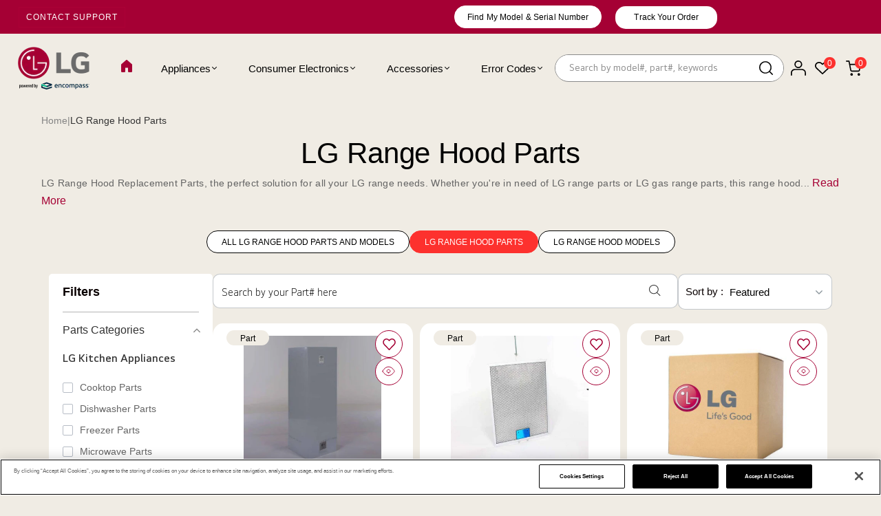

--- FILE ---
content_type: text/html; charset=utf-8
request_url: https://lgparts.com/collections/range-hood-parts
body_size: 107525
content:
<!doctype html>
<html data-template="collection" class="no-js" lang="en">
  <head>
    <meta charset="utf-8">
    <meta http-equiv="X-UA-Compatible" content="IE=edge">
    <meta name="theme-color" content="#aaaaaa">
    <meta name="google-site-verification" content="iWStCSXCdmYprhqyqk46njpcSbJr7tMjCJBu1uOcHlo">
    <meta name="google-site-verification" content="v7YBEHXYN5wUwksrZp19_rLxMhju3Imx3UdHGeyJMGY" />

<script type="application/ld+json">  
{
  "@context": "https://schema.org",
  "@type": "WebSite",
  "url": "https://lgparts.com/",
  "name": "LG Parts",
  "potentialAction": {
    "@type": "SearchAction",
    "target": "https://lgparts.com/search?q={search_term_string}",
    "query-input": "required name=search_term_string"
  }
}
</script>


<script type="application/ld+json" data="/collections/range-hood-parts">
{
  "@context": "https://schema.org/",
  "@type": "BreadcrumbList",
  "itemListElement": [
    {
      "@type": "ListItem",
      "position": 1,
      "name": "Home",
      "item": "https://lgparts.com/"
    },
    
    {
      "@type": "ListItem",
      "position": 2,
      "name": "LG Range Hood Parts",
      "item": "https://lgparts.com/collections/range-hood-parts"
    }
    ]
}
</script>
<script type="application/ld+json">
  {
    "@context": "https://schema.org",
    "@type": "ItemList",
    "itemListElement": [{
          "@type": "ListItem",
          "position": 1,
          "url": "https://lgparts.com/products/ebz63405073",
          "name": "LG Part Cover - EBZ63405073",
          "image": "https:\/\/lgparts.com\/cdn\/shop\/files\/LGAPEBZ63405073_25deea19-711b-4a6f-8264-4f9cba0ce9c3_600x600.jpg?v=1755935882"
        },{
          "@type": "ListItem",
          "position": 2,
          "url": "https://lgparts.com/products/ebz63405046",
          "name": "LG Filter, Part - EBZ63405046",
          "image": "https:\/\/lgparts.com\/cdn\/shop\/files\/LGAPEBZ63405046_66bd4335-8947-415f-af83-ba96610d24b8_600x600.jpg?v=1755935899"
        },{
          "@type": "ListItem",
          "position": 3,
          "url": "https://lgparts.com/products/ebz63405038",
          "name": "LG Range Hood Part Cover - EBZ63405038",
          "image": "https:\/\/lgparts.com\/cdn\/shopifycloud\/storefront\/assets\/no-image-2048-a2addb12_600x600.gif"
        },{
          "@type": "ListItem",
          "position": 4,
          "url": "https://lgparts.com/products/ebz63405078",
          "name": "LG Range Hood Panel, Side, Part - EBZ63405078",
          "image": "https:\/\/lgparts.com\/cdn\/shopifycloud\/storefront\/assets\/no-image-2048-a2addb12_600x600.gif"
        },{
          "@type": "ListItem",
          "position": 5,
          "url": "https://lgparts.com/products/ebz63405077",
          "name": "LG Range Hood Panel, Side, Part - EBZ63405077",
          "image": "https:\/\/lgparts.com\/cdn\/shopifycloud\/storefront\/assets\/no-image-2048-a2addb12_600x600.gif"
        },{
          "@type": "ListItem",
          "position": 6,
          "url": "https://lgparts.com/products/ebz63405076",
          "name": "LG Range Hood Panel Assembly, Rear, Part - EBZ63405076",
          "image": "https:\/\/lgparts.com\/cdn\/shopifycloud\/storefront\/assets\/no-image-2048-a2addb12_600x600.gif"
        },{
          "@type": "ListItem",
          "position": 7,
          "url": "https://lgparts.com/products/ebz63405075",
          "name": "LG Range Hood Panel, Side, Part - EBZ63405075",
          "image": "https:\/\/lgparts.com\/cdn\/shopifycloud\/storefront\/assets\/no-image-2048-a2addb12_600x600.gif"
        },{
          "@type": "ListItem",
          "position": 8,
          "url": "https://lgparts.com/products/ebz63405074",
          "name": "LG Range Hood Panel Assembly, Rear, Part - EBZ63405074",
          "image": "https:\/\/lgparts.com\/cdn\/shopifycloud\/storefront\/assets\/no-image-2048-a2addb12_600x600.gif"
        }]
  }
  </script><!-- Google Tag Manager -->
<script async>
  (function (w, d, s, l, i) {
    w[l] = w[l] || []; w[l].push({
      'gtm.start':
        new Date().getTime(), event: 'gtm.js'
    }); var f = d.getElementsByTagName(s)[0],
      j = d.createElement(s), dl = l != 'dataLayer' ? '&l=' + l : ''; j.async = true; j.src =
        'https://www.googletagmanager.com/gtm.js?id=' + i + dl; f.parentNode.insertBefore(j, f);
  })(window, document, 'script', 'dataLayer', 'GTM-WXC3CL9');
</script>
<!-- End Google Tag Manager -->

    <script
      src="https://cdn.cookielaw.org/consent/977e6f48-ef70-4211-bd65-861c0a069b23/otSDKStub.js"
      type="text/javascript"
      charset="UTF-8"
      data-domain-script="977e6f48-ef70-4211-bd65-861c0a069b23"
      async></script>

    <script type="text/javascript">
      function OptanonWrapper() { }
    </script>
    <!-- must -->

    <link href="//lgparts.com/cdn/shop/t/72/assets/theme.css?v=13107279473958176981763607294" rel="stylesheet" type="text/css" media="all" />
    <link href="//lgparts.com/cdn/shop/t/72/assets/theme-media-query.css?v=141739390998961306791763607294" rel="stylesheet" type="text/css" media="all" />
    <link href="//lgparts.com/cdn/shop/t/72/assets/media-query.css?v=114602653997870263351766573664" rel="stylesheet" type="text/css" media="all" />
    
      <link rel="stylesheet" href=" //lgparts.com/cdn/shop/t/72/assets/amp-style.css?v=78121005968580340221763607209" media="only screen and (max-width: 767px)">
    
    <link href="//lgparts.com/cdn/shop/t/72/assets/style.css?v=64280580027799355991765525396" rel="stylesheet" type="text/css" media="all" />

    <link rel="stylesheet" href="https://cdnjs.cloudflare.com/ajax/libs/twitter-bootstrap/3.3.7/css/bootstrap.min.css">
    <link href="https://cdnjs.cloudflare.com/ajax/libs/select2/4.0.6-rc.0/css/select2.min.css" rel="stylesheet">

    
    <script src="https://ajax.googleapis.com/ajax/libs/jquery/3.7.1/jquery.min.js"></script>
    <script src="https://cdnjs.cloudflare.com/ajax/libs/select2/4.0.6-rc.0/js/select2.min.js" async ></script>
    <script
      src="https://cdn.jsdelivr.net/npm/bootstrap@5.2.3/dist/js/bootstrap.bundle.min.js"
      crossorigin="anonymous"
      async
    ></script>
    
    <meta name="format-detection" content="telephone=no"><meta
      name="viewport"
      content="width=device-width, initial-scale=1"
    >
    
<link rel="canonical" href="https://lgparts.com/collections/range-hood-parts"><link rel="prefetch" as="document" href="https://lgparts.com">
    <link rel="preconnect" href="//lgpart.myshopify.com" crossorigin>
    <link rel="preconnect" href="//cdn.shopify.com" crossorigin>
    <link rel="preconnect" href="//fonts.shopifycdn.com" crossorigin>
    <link rel="preconnect" href="//cdn.shopifycloud.com" crossorigin>
    <link rel="preconnect" href="//fonts.googleapis.com" crossorigin>
    <link rel="preconnect" href="//fonts.gstatic.com" crossorigin>

    
    <title>
  LG Range Hood Replacement Parts | Range Hood Parts
  
  
  &ndash; LG Parts
  </title>
 
     

          


           

            
    
        
          <meta name="description" content="Keep your kitchen fresh and functional with LG range hood replacement parts. Explore a variety of range hood parts for efficient repairs and reliable ventilation.">
        
      
    

<meta property="og:site_name" content="LG Parts">
<meta property="og:url" content="https://lgparts.com/collections/range-hood-parts">
<meta property="og:title" content="LG Range Hood Replacement Parts | Range Hood Parts">
<meta property="og:type" content="website">
<meta property="og:description" content="Keep your kitchen fresh and functional with LG range hood replacement parts. Explore a variety of range hood parts for efficient repairs and reliable ventilation."><meta property="og:image" content="http://lgparts.com/cdn/shop/files/logo-lg-100-44.svg?v=1739359573">
  <meta property="og:image:secure_url" content="https://lgparts.com/cdn/shop/files/logo-lg-100-44.svg?v=1739359573">
  <meta property="og:image:width" content="225">
  <meta property="og:image:height" content="99"><meta name="twitter:card" content="summary_large_image">
<meta name="twitter:title" content="LG Range Hood Replacement Parts | Range Hood Parts">
<meta name="twitter:description" content="Keep your kitchen fresh and functional with LG range hood replacement parts. Explore a variety of range hood parts for efficient repairs and reliable ventilation.">

<link rel="shortcut icon" type="image/png" href="//lgparts.com/cdn/shop/files/Untitled_design_70_32x.png?v=1739361602"><link
        rel="apple-touch-icon-precomposed"
        type="image/png"
        sizes="152x152"
        href="//lgparts.com/cdn/shop/files/Untitled_design_70_152x.png?v=1739361602"
      >
    <meta name="theme-color" content="#2d2a6e">

    
    
    <style data-shopify>/*================ Typography ================*/  :root {  --color-bg-body:#ffffff;  --color-text-body:#090000;    --color-main: #ffffff;  --color-secondary: #ffffff;      --color-link: #090000;  --color-link-hover: #090000;    --color-scrollbar: #ffffff;      /*================ megamenu ================*/  --color-link-menu:#000000;  --color-link-menu-heading:#090000;  --color-link-menu-sub:#0d0d0d;  --color-link-menu-hover:#0d0d0d;    /*================ product item ================*/   --color-name-product:#090000;  --color-name-product-hover:#786767;  --color-star-product:#212529;    --color-compare-price-product:#8d979e;  --color-price-product:#f2f2f6;  --color-current-product:#090000;    --color-cart-product:#fd312e;  --color-out-product:#f2f2f6;      --color-btn-product:#515d66;  --color-btn-product-hover:#000000;      --bg-btn-product:#ffffff;  --bg-btn-product-hover:#fd312e;      --color-label-hot:#dd3842;  --color-label-new:#008a00;  --color-label-sale:#b0000d;  --color-label-in:#008a00;  --color-label-out:#ef262c;    /*================ Butoom ================*/    --color-btn-text:#ffffff;  --color-btn:#fd312e;  --color-border-btn:#212529;  --color-btn-text_hover:#ffffff;  --color-btn-hover:#212529;  --color-border-btn-hover:#212529;   /*================ Butoom Previous & Next ================*/     --color-cl-btn-p-n:#fd312e;    --color-bg-btn-p-n:#fd312e;    --color-cl-btn-p-n-hover:#212529;    --color-bg-btn-p-n-hover:#000000;  }    @media (min-width: 1440px){    .container {      max-width: 92% !important;    }    .cat_size_5.pad-5 .container {      max-width: 1246px !important;    }    .type_collection_featured.zoom_img .container.full-width {     max-width: 90% !important;    }    .template-product  div#PageContainer .container {      max-width: 1590px !important;    }    div#shopify-section-Custom-menu .container  {      max-width: 85% !important;    }      }   @media(min-width:1200px){    .container.full-width {      max-width: 92% !important;    }  }          .hero_canvas:before,  .mfp-container,.mobile_bkg_show,.mask-overlay{    cursor: url(//lgparts.com/cdn/shop/t/72/assets/cursor-close.png?v=93210088594709752341763607218),pointer !important;  }  .frm_search_cat select {    background-image: url(//lgparts.com/cdn/shop/t/72/assets/icon_down.png?v=49595819852549467621763607246);    background-position: right 20px top 50%;    background-size: auto 6px;    background-repeat: no-repeat;  }  .content-video .number:before{    -webkit-mask: url(//lgparts.com/cdn/shop/t/72/assets/icon_1.svg?v=45720395002100658511763607245) no-repeat center center;    mask: url(//lgparts.com/cdn/shop/t/72/assets/icon_1.svg?v=45720395002100658511763607245) no-repeat center center;  }
</style><link rel="preconnect" href=" //lgparts.com/cdn/shop/t/72/assets/style.font-awesome.min.css?v=21869632697367095781763607287" crossorigin>
<link rel="preload" as="style" href="//lgparts.com/cdn/shop/t/72/assets/style.font-awesome.min.css?v=21869632697367095781763607287">
<link href="//lgparts.com/cdn/shop/t/72/assets/style.font-awesome.min.css?v=21869632697367095781763607287" rel="stylesheet" type="text/css" media="all" />

<link rel="preconnect" href=" //lgparts.com/cdn/shop/t/72/assets/style.fotorama.min.css?v=106436700360161332531763607287" crossorigin>
<link rel="preload" as="style" href="//lgparts.com/cdn/shop/t/72/assets/style.fotorama.min.css?v=106436700360161332531763607287">
<link href="//lgparts.com/cdn/shop/t/72/assets/style.fotorama.min.css?v=106436700360161332531763607287" rel="stylesheet" type="text/css" media="all" /> 
<link rel="preconnect" href=" //lgparts.com/cdn/shop/t/72/assets/style.magnific-popup.min.css?v=166369077899702518891763607289" crossorigin>
<link rel="preload" as="style" href="//lgparts.com/cdn/shop/t/72/assets/style.magnific-popup.min.css?v=166369077899702518891763607289">
<link href="//lgparts.com/cdn/shop/t/72/assets/style.magnific-popup.min.css?v=166369077899702518891763607289" rel="stylesheet" type="text/css" media="all" /> 
<link rel="preconnect" href=" //lgparts.com/cdn/shop/t/72/assets/style.pre_theme.min.css?v=81104" crossorigin>
<link rel="preload" as="style" href="//lgparts.com/cdn/shop/t/72/assets/style.pre_theme.css?v=15848794632009757071763607289">
<link href="//lgparts.com/cdn/shop/t/72/assets/style.pre_theme.css?v=15848794632009757071763607289" rel="stylesheet" type="text/css" media="all" /> 
<link rel="preconnect" href=" //lgparts.com/cdn/shop/t/72/assets/dukamarket.css?v=74901411931273550181763607221" crossorigin>
<link rel="preload" as="style" href="//lgparts.com/cdn/shop/t/72/assets/dukamarket.css?v=74901411931273550181763607221">
<link href="//lgparts.com/cdn/shop/t/72/assets/dukamarket.css?v=74901411931273550181763607221" rel="stylesheet" type="text/css" media="all" />
<link rel="preconnect" href=" //lgparts.com/cdn/shop/t/72/assets/style.slick-theme.min.css?v=161686070267836145841763607290" crossorigin>
<link rel="preload" as="style" href="//lgparts.com/cdn/shop/t/72/assets/style.slick-theme.min.css?v=161686070267836145841763607290">
<link href="//lgparts.com/cdn/shop/t/72/assets/style.slick-theme.min.css?v=161686070267836145841763607290" rel="stylesheet" type="text/css" media="all" />
<link rel="preconnect" href=" //lgparts.com/cdn/shop/t/72/assets/style.slick.min.css?v=59802560899855143101763607291" crossorigin>
<link rel="preload" as="style" href="//lgparts.com/cdn/shop/t/72/assets/style.slick.min.css?v=59802560899855143101763607291">
<link href="//lgparts.com/cdn/shop/t/72/assets/style.slick.min.css?v=59802560899855143101763607291" rel="stylesheet" type="text/css" media="all" />
<link rel="preconnect" href=" //lgparts.com/cdn/shop/t/72/assets/animate.css?v=73132803757515804051763607209" crossorigin>
<link rel="preload" as="style" href="//lgparts.com/cdn/shop/t/72/assets/animate.css?v=73132803757515804051763607209">
<link href="//lgparts.com/cdn/shop/t/72/assets/animate.css?v=73132803757515804051763607209" rel="stylesheet" type="text/css" media="all" />
<link rel="preconnect" href=" //lgparts.com/cdn/shop/t/72/assets/header.css?v=56272483779181773841763633421" crossorigin>
<link rel="preload" as="style" href="//lgparts.com/cdn/shop/t/72/assets/header.css?v=56272483779181773841763633421">
<link href="//lgparts.com/cdn/shop/t/72/assets/header.css?v=56272483779181773841763633421" rel="stylesheet" type="text/css" media="all" />


<link rel="preconnect" href=" //lgparts.com/cdn/shop/t/72/assets/footer1.css?v=95748423623051399761763607238" crossorigin>
<link rel="preload" as="style" href="//lgparts.com/cdn/shop/t/72/assets/footer1.css?v=95748423623051399761763607238">
<link href="//lgparts.com/cdn/shop/t/72/assets/footer1.css?v=95748423623051399761763607238" rel="stylesheet" type="text/css" media="all" />

<link rel="preconnect" href=" //lgparts.com/cdn/shop/t/72/assets/global.css?v=92520282301592655201768974214" crossorigin>
<link rel="preload" as="style" href="//lgparts.com/cdn/shop/t/72/assets/global.css?v=92520282301592655201768974214">
<link href="//lgparts.com/cdn/shop/t/72/assets/global.css?v=92520282301592655201768974214" rel="stylesheet" type="text/css" media="all" />

<link rel="preconnect" href=" //lgparts.com/cdn/shop/t/72/assets/skeleton.css?v=155343501801830526021763607284" crossorigin>
<link rel="preload" as="style" href="//lgparts.com/cdn/shop/t/72/assets/skeleton.css?v=155343501801830526021763607284">
<link href="//lgparts.com/cdn/shop/t/72/assets/skeleton.css?v=155343501801830526021763607284" rel="stylesheet" type="text/css" media="all" />




 

<link rel="preconnect" href=" //lgparts.com/cdn/shop/t/72/assets/vertical_menu.css?v=157543206458082769801763607295" crossorigin>
<link rel="preload" as="style" href="//lgparts.com/cdn/shop/t/72/assets/vertical_menu.css?v=157543206458082769801763607295">
<link href="//lgparts.com/cdn/shop/t/72/assets/vertical_menu.css?v=157543206458082769801763607295" rel="stylesheet" type="text/css" media="all" />

<link rel="preconnect" href=" //lgparts.com/cdn/shop/t/72/assets/product.css?v=57819775198752575991764653278" crossorigin>
<link rel="preload" as="style" href="//lgparts.com/cdn/shop/t/72/assets/product.css?v=57819775198752575991764653278">
<link href="//lgparts.com/cdn/shop/t/72/assets/product.css?v=57819775198752575991764653278" rel="stylesheet" type="text/css" media="all" />

<link rel="preconnect" href=" //lgparts.com/cdn/shop/t/72/assets/product_page.css?v=67314818192308068471765285960" crossorigin>
<link rel="preload" as="style" href="//lgparts.com/cdn/shop/t/72/assets/product_page.css?v=67314818192308068471765285960">
<link href="//lgparts.com/cdn/shop/t/72/assets/product_page.css?v=67314818192308068471765285960" rel="stylesheet" type="text/css" media="all" />

<link rel="preconnect" href=" //lgparts.com/cdn/shop/t/72/assets/blog.css?v=172711826909633371831763607211" crossorigin>
<link rel="preload" as="style" href="//lgparts.com/cdn/shop/t/72/assets/blog.css?v=172711826909633371831763607211">
<link href="//lgparts.com/cdn/shop/t/72/assets/blog.css?v=172711826909633371831763607211" rel="stylesheet" type="text/css" media="all" /> 






<link rel="preconnect" href=" //lgparts.com/cdn/shop/t/72/assets/custom.css?v=97934629169844180731763607332" crossorigin>
<link rel="preload" as="style" href="//lgparts.com/cdn/shop/t/72/assets/custom.css?v=97934629169844180731763607332">
<link href="//lgparts.com/cdn/shop/t/72/assets/custom.css?v=97934629169844180731763607332" rel="stylesheet" type="text/css" media="all" />

    
<link href="//lgparts.com/cdn/shop/t/72/assets/jquery.min.js?v=18371384823053301681763607253" as="script" rel="preload">
<link href="//lgparts.com/cdn/shop/t/72/assets/jquery.slick.min.js?v=89044120418723834191763607254" as="script" rel="preload">
<link href="//lgparts.com/cdn/shop/t/72/assets/grid-slider.js?v=75035568425278533591763607241" as="script" rel="preload">
<script src="//lgparts.com/cdn/shop/t/72/assets/localization-form.js?v=161644695336821385561763607268" defer="defer"></script>
<script src="//lgparts.com/cdn/shopifycloud/storefront/assets/themes_support/shopify_common-5f594365.js" defer="defer"></script>
<script src="//lgparts.com/cdn/shop/t/72/assets/shopify.min.js?v=83249316212193928691763607283" defer="defer"></script>
<script src="//lgparts.com/cdn/shop/t/72/assets/count-down.js?v=25110655037504561081763607217" defer="defer"></script>
<script src="//lgparts.com/cdn/shop/t/72/assets/jquery.min.js?v=18371384823053301681763607253" defer="defer"></script>
<script src="//lgparts.com/cdn/shop/t/72/assets/jquery.slick.min.js?v=89044120418723834191763607254" defer="defer"></script>
<script src="//lgparts.com/cdn/shop/t/72/assets/grid-slider.js?v=75035568425278533591763607241" defer="defer"></script><script src="//cdn.shopify.com/s/javascripts/currencies.js" defer="defer"></script>
<script
  src="//lgparts.com/cdn/shop/t/72/assets/vendor.js?v=122168222777301749281763607294"
  id="cms_js"
  defer="defer"
  data-global="//lgparts.com/cdn/shop/t/72/assets/global.js?v=156206868161074126181763607240"
  data-product-model="//lgparts.com/cdn/shop/t/72/assets/product-model.js?v=95256301515232495951763607277"
  data-lazysizes="//lgparts.com/cdn/shop/t/72/assets/lazysizes.min.js?v=57058462155833580531763607262"
  data-nouislider="//lgparts.com/cdn/shop/t/72/assets/nouislider.min.js?v=102832706716492157451763607274"
  data-nouislider-style="//lgparts.com/cdn/shop/t/72/assets/nouislider.min.css?v=37059483690359527951763607274"
  data-jquery="//lgparts.com/cdn/shop/t/72/assets/jquery.min.js?v=18371384823053301681763607253"
  data-collection="//lgparts.com/cdn/shop/t/72/assets/jquery.collection.js?v=40480502653531599561763607249"
  data-product="//lgparts.com/cdn/shop/t/72/assets/jquery.product.js?v=4906885076370977941763607332"
  data-currencies="//lgparts.com/cdn/shop/t/72/assets/jquery.currencies.min.js?v=126690087568092881801763607250"
  data-slick="//lgparts.com/cdn/shop/t/72/assets/jquery.slick.min.js?v=89044120418723834191763607254"
  data-cookie="//lgparts.com/cdn/shop/t/72/assets/jquery.cookie.js?v=177500111459531585031763607250"
  data-countdown="//lgparts.com/cdn/shop/t/72/assets/jquery.countdown.min.js?v=160278425251068236731763607250"
  data-fotorama="//lgparts.com/cdn/shop/t/72/assets/jquery.plugin.fotorama.min.js?v=66951651994545328081763607253"
  data-ez="//lgparts.com/cdn/shop/t/72/assets/jquery.ez-plus.min.js?v=6170300337287714771763607251"
  data-main="//lgparts.com/cdn/shop/t/72/assets/jquery.interact-function.js?v=27899478187230895651768974215"
  data-validate="//lgparts.com/cdn/shop/t/72/assets/jquery.validate.js?v=138916105038672749461763607255"
  data-accordion="//lgparts.com/cdn/shop/t/72/assets/magicaccordion.js?v=155544292804177353601763607269"
  data-stickybar="//lgparts.com/cdn/shop/t/72/assets/jquery.sticky-sidebar.js?v=17284366095230779641763607255"
  data-magnific="//lgparts.com/cdn/shop/t/72/assets/jquery.magnific-popup.min.js?v=184369421263510081681763607252"
  data-gridslider="//lgparts.com/cdn/shop/t/72/assets/grid-slider.js?v=75035568425278533591763607241"
  data-waypoints="//lgparts.com/cdn/shop/t/72/assets/waypoints.js?v=23579171679490999281763607295"
  data-counterup="//lgparts.com/cdn/shop/t/72/assets/counterup.min.js?v=97866477266021736771763607217"
  data-wow="//lgparts.com/cdn/shop/t/72/assets/wow.min.js?v=115119078963534947431763607296"
  data-masonry="//lgparts.com/cdn/shop/t/72/assets/jquery.masonry.js?v=53754347867532378091763607252"
  data-custom="//lgparts.com/cdn/shop/t/72/assets/jquery.custom.js?v=127211921515403362591763607251"
></script>


    <script>
      var theme = { currency: 'USD', moneyFormat: "${{amount}}", moneyFormatWithCurrency: "${{amount}} USD", },
      shopCurrency = 'USD';
      document.documentElement.className = document.documentElement.className.replace('no-js', 'js');
      const type_name = "collection", t_cartCount = 1, t_shop_currency = "USD", t_moneyFormat = "\u003cspan class='money'\u003e$\u003c\/span\u003e", t_cart_url = "\/cart", pr_re_url = "\/recommendations\/products";
      document.addEventListener("DOMContentLoaded", function () {
        function fadeOut(el) { if (!el) return; el.style.opacity = 1; (function fade() { if ((el.style.opacity -= .1) < 0) { el.style.display = "none"; } else { requestAnimationFrame(fade); } })(); }
        fadeOut(document.querySelector('.page-load'));
        document.body.classList.remove('skeleton-page');
      });
    </script>

    <script>window.performance && window.performance.mark && window.performance.mark('shopify.content_for_header.start');</script><meta name="google-site-verification" content="f7lt8FK36kv0qO4wkEjSUvtS2hGF9jMgOlZG9PB5s70">
<meta id="shopify-digital-wallet" name="shopify-digital-wallet" content="/52340031667/digital_wallets/dialog">
<meta name="shopify-checkout-api-token" content="6cfb2882099def948d588b1272a74992">
<link rel="alternate" type="application/atom+xml" title="Feed" href="/collections/range-hood-parts.atom" />
<link rel="alternate" hreflang="x-default" href="https://lgparts.com/collections/range-hood-parts">
<link rel="alternate" hreflang="en-US" href="https://lgparts.com/collections/range-hood-parts">
<link rel="alternate" hreflang="fr-US" href="https://lgparts.com/fr/collections/range-hood-parts">
<link rel="alternate" hreflang="pt-US" href="https://lgparts.com/pt/collections/range-hood-parts">
<link rel="alternate" hreflang="es-US" href="https://lgparts.com/es/collections/range-hood-parts">
<link rel="alternate" type="application/json+oembed" href="https://lgparts.com/collections/range-hood-parts.oembed">
<script async="async" src="/checkouts/internal/preloads.js?locale=en-US"></script>
<link rel="preconnect" href="https://shop.app" crossorigin="anonymous">
<script async="async" src="https://shop.app/checkouts/internal/preloads.js?locale=en-US&shop_id=52340031667" crossorigin="anonymous"></script>
<script id="apple-pay-shop-capabilities" type="application/json">{"shopId":52340031667,"countryCode":"US","currencyCode":"USD","merchantCapabilities":["supports3DS"],"merchantId":"gid:\/\/shopify\/Shop\/52340031667","merchantName":"LG Parts","requiredBillingContactFields":["postalAddress","email","phone"],"requiredShippingContactFields":["postalAddress","email","phone"],"shippingType":"shipping","supportedNetworks":["visa","masterCard","amex","discover","elo","jcb"],"total":{"type":"pending","label":"LG Parts","amount":"1.00"},"shopifyPaymentsEnabled":true,"supportsSubscriptions":true}</script>
<script id="shopify-features" type="application/json">{"accessToken":"6cfb2882099def948d588b1272a74992","betas":["rich-media-storefront-analytics"],"domain":"lgparts.com","predictiveSearch":true,"shopId":52340031667,"locale":"en"}</script>
<script>var Shopify = Shopify || {};
Shopify.shop = "lgpart.myshopify.com";
Shopify.locale = "en";
Shopify.currency = {"active":"USD","rate":"1.0"};
Shopify.country = "US";
Shopify.theme = {"name":"Copy of Lg-Parts-Shopify\/production","id":149684912307,"schema_name":"Uminex home8","schema_version":"2.0.0","theme_store_id":null,"role":"main"};
Shopify.theme.handle = "null";
Shopify.theme.style = {"id":null,"handle":null};
Shopify.cdnHost = "lgparts.com/cdn";
Shopify.routes = Shopify.routes || {};
Shopify.routes.root = "/";</script>
<script type="module">!function(o){(o.Shopify=o.Shopify||{}).modules=!0}(window);</script>
<script>!function(o){function n(){var o=[];function n(){o.push(Array.prototype.slice.apply(arguments))}return n.q=o,n}var t=o.Shopify=o.Shopify||{};t.loadFeatures=n(),t.autoloadFeatures=n()}(window);</script>
<script>
  window.ShopifyPay = window.ShopifyPay || {};
  window.ShopifyPay.apiHost = "shop.app\/pay";
  window.ShopifyPay.redirectState = null;
</script>
<script id="shop-js-analytics" type="application/json">{"pageType":"collection"}</script>
<script defer="defer" async type="module" src="//lgparts.com/cdn/shopifycloud/shop-js/modules/v2/client.init-shop-cart-sync_BN7fPSNr.en.esm.js"></script>
<script defer="defer" async type="module" src="//lgparts.com/cdn/shopifycloud/shop-js/modules/v2/chunk.common_Cbph3Kss.esm.js"></script>
<script defer="defer" async type="module" src="//lgparts.com/cdn/shopifycloud/shop-js/modules/v2/chunk.modal_DKumMAJ1.esm.js"></script>
<script type="module">
  await import("//lgparts.com/cdn/shopifycloud/shop-js/modules/v2/client.init-shop-cart-sync_BN7fPSNr.en.esm.js");
await import("//lgparts.com/cdn/shopifycloud/shop-js/modules/v2/chunk.common_Cbph3Kss.esm.js");
await import("//lgparts.com/cdn/shopifycloud/shop-js/modules/v2/chunk.modal_DKumMAJ1.esm.js");

  window.Shopify.SignInWithShop?.initShopCartSync?.({"fedCMEnabled":true,"windoidEnabled":true});

</script>
<script>
  window.Shopify = window.Shopify || {};
  if (!window.Shopify.featureAssets) window.Shopify.featureAssets = {};
  window.Shopify.featureAssets['shop-js'] = {"shop-cart-sync":["modules/v2/client.shop-cart-sync_CJVUk8Jm.en.esm.js","modules/v2/chunk.common_Cbph3Kss.esm.js","modules/v2/chunk.modal_DKumMAJ1.esm.js"],"init-fed-cm":["modules/v2/client.init-fed-cm_7Fvt41F4.en.esm.js","modules/v2/chunk.common_Cbph3Kss.esm.js","modules/v2/chunk.modal_DKumMAJ1.esm.js"],"init-shop-email-lookup-coordinator":["modules/v2/client.init-shop-email-lookup-coordinator_Cc088_bR.en.esm.js","modules/v2/chunk.common_Cbph3Kss.esm.js","modules/v2/chunk.modal_DKumMAJ1.esm.js"],"init-windoid":["modules/v2/client.init-windoid_hPopwJRj.en.esm.js","modules/v2/chunk.common_Cbph3Kss.esm.js","modules/v2/chunk.modal_DKumMAJ1.esm.js"],"shop-button":["modules/v2/client.shop-button_B0jaPSNF.en.esm.js","modules/v2/chunk.common_Cbph3Kss.esm.js","modules/v2/chunk.modal_DKumMAJ1.esm.js"],"shop-cash-offers":["modules/v2/client.shop-cash-offers_DPIskqss.en.esm.js","modules/v2/chunk.common_Cbph3Kss.esm.js","modules/v2/chunk.modal_DKumMAJ1.esm.js"],"shop-toast-manager":["modules/v2/client.shop-toast-manager_CK7RT69O.en.esm.js","modules/v2/chunk.common_Cbph3Kss.esm.js","modules/v2/chunk.modal_DKumMAJ1.esm.js"],"init-shop-cart-sync":["modules/v2/client.init-shop-cart-sync_BN7fPSNr.en.esm.js","modules/v2/chunk.common_Cbph3Kss.esm.js","modules/v2/chunk.modal_DKumMAJ1.esm.js"],"init-customer-accounts-sign-up":["modules/v2/client.init-customer-accounts-sign-up_CfPf4CXf.en.esm.js","modules/v2/client.shop-login-button_DeIztwXF.en.esm.js","modules/v2/chunk.common_Cbph3Kss.esm.js","modules/v2/chunk.modal_DKumMAJ1.esm.js"],"pay-button":["modules/v2/client.pay-button_CgIwFSYN.en.esm.js","modules/v2/chunk.common_Cbph3Kss.esm.js","modules/v2/chunk.modal_DKumMAJ1.esm.js"],"init-customer-accounts":["modules/v2/client.init-customer-accounts_DQ3x16JI.en.esm.js","modules/v2/client.shop-login-button_DeIztwXF.en.esm.js","modules/v2/chunk.common_Cbph3Kss.esm.js","modules/v2/chunk.modal_DKumMAJ1.esm.js"],"avatar":["modules/v2/client.avatar_BTnouDA3.en.esm.js"],"init-shop-for-new-customer-accounts":["modules/v2/client.init-shop-for-new-customer-accounts_CsZy_esa.en.esm.js","modules/v2/client.shop-login-button_DeIztwXF.en.esm.js","modules/v2/chunk.common_Cbph3Kss.esm.js","modules/v2/chunk.modal_DKumMAJ1.esm.js"],"shop-follow-button":["modules/v2/client.shop-follow-button_BRMJjgGd.en.esm.js","modules/v2/chunk.common_Cbph3Kss.esm.js","modules/v2/chunk.modal_DKumMAJ1.esm.js"],"checkout-modal":["modules/v2/client.checkout-modal_B9Drz_yf.en.esm.js","modules/v2/chunk.common_Cbph3Kss.esm.js","modules/v2/chunk.modal_DKumMAJ1.esm.js"],"shop-login-button":["modules/v2/client.shop-login-button_DeIztwXF.en.esm.js","modules/v2/chunk.common_Cbph3Kss.esm.js","modules/v2/chunk.modal_DKumMAJ1.esm.js"],"lead-capture":["modules/v2/client.lead-capture_DXYzFM3R.en.esm.js","modules/v2/chunk.common_Cbph3Kss.esm.js","modules/v2/chunk.modal_DKumMAJ1.esm.js"],"shop-login":["modules/v2/client.shop-login_CA5pJqmO.en.esm.js","modules/v2/chunk.common_Cbph3Kss.esm.js","modules/v2/chunk.modal_DKumMAJ1.esm.js"],"payment-terms":["modules/v2/client.payment-terms_BxzfvcZJ.en.esm.js","modules/v2/chunk.common_Cbph3Kss.esm.js","modules/v2/chunk.modal_DKumMAJ1.esm.js"]};
</script>
<script>(function() {
  var isLoaded = false;
  function asyncLoad() {
    if (isLoaded) return;
    isLoaded = true;
    var urls = ["https:\/\/cdn-app.sealsubscriptions.com\/shopify\/public\/js\/sealsubscriptions.js?shop=lgpart.myshopify.com","\/\/cdn.shopify.com\/proxy\/24efe275b980d1d8f689968c46e54d276ee819f752107b5ac9784cd8e9d45b86\/encompass65500.activehosted.com\/js\/site-tracking.php?shop=lgpart.myshopify.com\u0026sp-cache-control=cHVibGljLCBtYXgtYWdlPTkwMA","https:\/\/io.dropinblog.com\/js\/shopify.js?shop=lgpart.myshopify.com","https:\/\/static.klaviyo.com\/onsite\/js\/klaviyo.js?company_id=XViDLe\u0026shop=lgpart.myshopify.com","https:\/\/cdn.nfcube.com\/instafeed-9730a640bc44ad889758cb6a9c3b0ff4.js?shop=lgpart.myshopify.com","https:\/\/cdn.richpanel.com\/js\/richpanel_shopify_script.js?appClientId=lgparts44722\u0026tenantId=lgparts447\u0026shop=lgpart.myshopify.com\u0026shop=lgpart.myshopify.com","https:\/\/ecommplugins-scripts.trustpilot.com\/v2.1\/js\/header.min.js?settings=eyJrZXkiOiJtN0xzMHhmQk1ad21rZGVtIn0=\u0026v=2.5\u0026shop=lgpart.myshopify.com","https:\/\/ecommplugins-scripts.trustpilot.com\/v2.1\/js\/success.min.js?settings=eyJrZXkiOiJtN0xzMHhmQk1ad21rZGVtIiwidCI6WyJvcmRlcnMvZnVsZmlsbGVkIl0sInYiOiIifQ==\u0026shop=lgpart.myshopify.com","https:\/\/ecommplugins-trustboxsettings.trustpilot.com\/lgpart.myshopify.com.js?settings=1765568815144\u0026shop=lgpart.myshopify.com","\/\/backinstock.useamp.com\/widget\/41319_1767156746.js?category=bis\u0026v=6\u0026shop=lgpart.myshopify.com"];
    for (var i = 0; i < urls.length; i++) {
      var s = document.createElement('script');
      s.type = 'text/javascript';
      s.async = true;
      s.src = urls[i];
      var x = document.getElementsByTagName('script')[0];
      x.parentNode.insertBefore(s, x);
    }
  };
  if(window.attachEvent) {
    window.attachEvent('onload', asyncLoad);
  } else {
    window.addEventListener('load', asyncLoad, false);
  }
})();</script>
<script id="__st">var __st={"a":52340031667,"offset":-18000,"reqid":"cc81e4e9-b0c4-41d5-a6f3-7c1bbd647570-1770111903","pageurl":"lgparts.com\/collections\/range-hood-parts","u":"a3cd8695ad1d","p":"collection","rtyp":"collection","rid":267885215923};</script>
<script>window.ShopifyPaypalV4VisibilityTracking = true;</script>
<script id="captcha-bootstrap">!function(){'use strict';const t='contact',e='account',n='new_comment',o=[[t,t],['blogs',n],['comments',n],[t,'customer']],c=[[e,'customer_login'],[e,'guest_login'],[e,'recover_customer_password'],[e,'create_customer']],r=t=>t.map((([t,e])=>`form[action*='/${t}']:not([data-nocaptcha='true']) input[name='form_type'][value='${e}']`)).join(','),a=t=>()=>t?[...document.querySelectorAll(t)].map((t=>t.form)):[];function s(){const t=[...o],e=r(t);return a(e)}const i='password',u='form_key',d=['recaptcha-v3-token','g-recaptcha-response','h-captcha-response',i],f=()=>{try{return window.sessionStorage}catch{return}},m='__shopify_v',_=t=>t.elements[u];function p(t,e,n=!1){try{const o=window.sessionStorage,c=JSON.parse(o.getItem(e)),{data:r}=function(t){const{data:e,action:n}=t;return t[m]||n?{data:e,action:n}:{data:t,action:n}}(c);for(const[e,n]of Object.entries(r))t.elements[e]&&(t.elements[e].value=n);n&&o.removeItem(e)}catch(o){console.error('form repopulation failed',{error:o})}}const l='form_type',E='cptcha';function T(t){t.dataset[E]=!0}const w=window,h=w.document,L='Shopify',v='ce_forms',y='captcha';let A=!1;((t,e)=>{const n=(g='f06e6c50-85a8-45c8-87d0-21a2b65856fe',I='https://cdn.shopify.com/shopifycloud/storefront-forms-hcaptcha/ce_storefront_forms_captcha_hcaptcha.v1.5.2.iife.js',D={infoText:'Protected by hCaptcha',privacyText:'Privacy',termsText:'Terms'},(t,e,n)=>{const o=w[L][v],c=o.bindForm;if(c)return c(t,g,e,D).then(n);var r;o.q.push([[t,g,e,D],n]),r=I,A||(h.body.append(Object.assign(h.createElement('script'),{id:'captcha-provider',async:!0,src:r})),A=!0)});var g,I,D;w[L]=w[L]||{},w[L][v]=w[L][v]||{},w[L][v].q=[],w[L][y]=w[L][y]||{},w[L][y].protect=function(t,e){n(t,void 0,e),T(t)},Object.freeze(w[L][y]),function(t,e,n,w,h,L){const[v,y,A,g]=function(t,e,n){const i=e?o:[],u=t?c:[],d=[...i,...u],f=r(d),m=r(i),_=r(d.filter((([t,e])=>n.includes(e))));return[a(f),a(m),a(_),s()]}(w,h,L),I=t=>{const e=t.target;return e instanceof HTMLFormElement?e:e&&e.form},D=t=>v().includes(t);t.addEventListener('submit',(t=>{const e=I(t);if(!e)return;const n=D(e)&&!e.dataset.hcaptchaBound&&!e.dataset.recaptchaBound,o=_(e),c=g().includes(e)&&(!o||!o.value);(n||c)&&t.preventDefault(),c&&!n&&(function(t){try{if(!f())return;!function(t){const e=f();if(!e)return;const n=_(t);if(!n)return;const o=n.value;o&&e.removeItem(o)}(t);const e=Array.from(Array(32),(()=>Math.random().toString(36)[2])).join('');!function(t,e){_(t)||t.append(Object.assign(document.createElement('input'),{type:'hidden',name:u})),t.elements[u].value=e}(t,e),function(t,e){const n=f();if(!n)return;const o=[...t.querySelectorAll(`input[type='${i}']`)].map((({name:t})=>t)),c=[...d,...o],r={};for(const[a,s]of new FormData(t).entries())c.includes(a)||(r[a]=s);n.setItem(e,JSON.stringify({[m]:1,action:t.action,data:r}))}(t,e)}catch(e){console.error('failed to persist form',e)}}(e),e.submit())}));const S=(t,e)=>{t&&!t.dataset[E]&&(n(t,e.some((e=>e===t))),T(t))};for(const o of['focusin','change'])t.addEventListener(o,(t=>{const e=I(t);D(e)&&S(e,y())}));const B=e.get('form_key'),M=e.get(l),P=B&&M;t.addEventListener('DOMContentLoaded',(()=>{const t=y();if(P)for(const e of t)e.elements[l].value===M&&p(e,B);[...new Set([...A(),...v().filter((t=>'true'===t.dataset.shopifyCaptcha))])].forEach((e=>S(e,t)))}))}(h,new URLSearchParams(w.location.search),n,t,e,['guest_login'])})(!1,!0)}();</script>
<script integrity="sha256-4kQ18oKyAcykRKYeNunJcIwy7WH5gtpwJnB7kiuLZ1E=" data-source-attribution="shopify.loadfeatures" defer="defer" src="//lgparts.com/cdn/shopifycloud/storefront/assets/storefront/load_feature-a0a9edcb.js" crossorigin="anonymous"></script>
<script crossorigin="anonymous" defer="defer" src="//lgparts.com/cdn/shopifycloud/storefront/assets/shopify_pay/storefront-65b4c6d7.js?v=20250812"></script>
<script data-source-attribution="shopify.dynamic_checkout.dynamic.init">var Shopify=Shopify||{};Shopify.PaymentButton=Shopify.PaymentButton||{isStorefrontPortableWallets:!0,init:function(){window.Shopify.PaymentButton.init=function(){};var t=document.createElement("script");t.src="https://lgparts.com/cdn/shopifycloud/portable-wallets/latest/portable-wallets.en.js",t.type="module",document.head.appendChild(t)}};
</script>
<script data-source-attribution="shopify.dynamic_checkout.buyer_consent">
  function portableWalletsHideBuyerConsent(e){var t=document.getElementById("shopify-buyer-consent"),n=document.getElementById("shopify-subscription-policy-button");t&&n&&(t.classList.add("hidden"),t.setAttribute("aria-hidden","true"),n.removeEventListener("click",e))}function portableWalletsShowBuyerConsent(e){var t=document.getElementById("shopify-buyer-consent"),n=document.getElementById("shopify-subscription-policy-button");t&&n&&(t.classList.remove("hidden"),t.removeAttribute("aria-hidden"),n.addEventListener("click",e))}window.Shopify?.PaymentButton&&(window.Shopify.PaymentButton.hideBuyerConsent=portableWalletsHideBuyerConsent,window.Shopify.PaymentButton.showBuyerConsent=portableWalletsShowBuyerConsent);
</script>
<script data-source-attribution="shopify.dynamic_checkout.cart.bootstrap">document.addEventListener("DOMContentLoaded",(function(){function t(){return document.querySelector("shopify-accelerated-checkout-cart, shopify-accelerated-checkout")}if(t())Shopify.PaymentButton.init();else{new MutationObserver((function(e,n){t()&&(Shopify.PaymentButton.init(),n.disconnect())})).observe(document.body,{childList:!0,subtree:!0})}}));
</script>
<link id="shopify-accelerated-checkout-styles" rel="stylesheet" media="screen" href="https://lgparts.com/cdn/shopifycloud/portable-wallets/latest/accelerated-checkout-backwards-compat.css" crossorigin="anonymous">
<style id="shopify-accelerated-checkout-cart">
        #shopify-buyer-consent {
  margin-top: 1em;
  display: inline-block;
  width: 100%;
}

#shopify-buyer-consent.hidden {
  display: none;
}

#shopify-subscription-policy-button {
  background: none;
  border: none;
  padding: 0;
  text-decoration: underline;
  font-size: inherit;
  cursor: pointer;
}

#shopify-subscription-policy-button::before {
  box-shadow: none;
}

      </style>
<link rel="stylesheet" media="screen" href="//lgparts.com/cdn/shop/t/72/compiled_assets/styles.css?v=81104">
<script id="sections-script" data-sections="group_image" defer="defer" src="//lgparts.com/cdn/shop/t/72/compiled_assets/scripts.js?v=81104"></script>
<script>window.performance && window.performance.mark && window.performance.mark('shopify.content_for_header.end');</script>
      <script type="text/javascript">
      
      (function(c,l,a,r,i,t,y){
      
      c[a]=c[a]||function(){(c[a].q=c[a].q||[]).push(arguments)};
      
      t=l.createElement(r);t.async=1;t.src="https://www.clarity.ms/tag/"+i;
      
      y=l.getElementsByTagName(r)[0];y.parentNode.insertBefore(t,y);
      
      })(window, document, "clarity", "script", "lk420jqvmd");
      
      </script>
  <!-- BEGIN app block: shopify://apps/microsoft-clarity/blocks/brandAgents_js/31c3d126-8116-4b4a-8ba1-baeda7c4aeea -->





<!-- END app block --><!-- BEGIN app block: shopify://apps/instafeed/blocks/head-block/c447db20-095d-4a10-9725-b5977662c9d5 --><link rel="preconnect" href="https://cdn.nfcube.com/">
<link rel="preconnect" href="https://scontent.cdninstagram.com/">


  <script>
    document.addEventListener('DOMContentLoaded', function () {
      let instafeedScript = document.createElement('script');

      
        instafeedScript.src = 'https://cdn.nfcube.com/instafeed-9730a640bc44ad889758cb6a9c3b0ff4.js';
      

      document.body.appendChild(instafeedScript);
    });
  </script>





<!-- END app block --><!-- BEGIN app block: shopify://apps/blocky-fraud-blocker/blocks/app-embed/aa25b3bf-c2c5-4359-aa61-7836c225c5a9 -->
<script async src="https://app.blocky-app.com/get_script/?shop_url=lgpart.myshopify.com"></script>


<!-- END app block --><!-- BEGIN app block: shopify://apps/microsoft-clarity/blocks/clarity_js/31c3d126-8116-4b4a-8ba1-baeda7c4aeea -->
<script type="text/javascript">
  (function (c, l, a, r, i, t, y) {
    c[a] = c[a] || function () { (c[a].q = c[a].q || []).push(arguments); };
    t = l.createElement(r); t.async = 1; t.src = "https://www.clarity.ms/tag/" + i + "?ref=shopify";
    y = l.getElementsByTagName(r)[0]; y.parentNode.insertBefore(t, y);

    c.Shopify.loadFeatures([{ name: "consent-tracking-api", version: "0.1" }], error => {
      if (error) {
        console.error("Error loading Shopify features:", error);
        return;
      }

      c[a]('consentv2', {
        ad_Storage: c.Shopify.customerPrivacy.marketingAllowed() ? "granted" : "denied",
        analytics_Storage: c.Shopify.customerPrivacy.analyticsProcessingAllowed() ? "granted" : "denied",
      });
    });

    l.addEventListener("visitorConsentCollected", function (e) {
      c[a]('consentv2', {
        ad_Storage: e.detail.marketingAllowed ? "granted" : "denied",
        analytics_Storage: e.detail.analyticsAllowed ? "granted" : "denied",
      });
    });
  })(window, document, "clarity", "script", "lk420jqvmd");
</script>



<!-- END app block --><!-- BEGIN app block: shopify://apps/seal-subscriptions/blocks/subscription-script-append/13b25004-a140-4ab7-b5fe-29918f759699 --><script defer="defer">
	/**	SealSubs loader,version number: 2.0 */
	(function(){
		var loadScript=function(a,b){var c=document.createElement("script");c.setAttribute("defer", "defer");c.type="text/javascript",c.readyState?c.onreadystatechange=function(){("loaded"==c.readyState||"complete"==c.readyState)&&(c.onreadystatechange=null,b())}:c.onload=function(){b()},c.src=a,document.getElementsByTagName("head")[0].appendChild(c)};
		// Set variable to prevent the other loader from requesting the same resources
		window.seal_subs_app_block_loader = true;
		appendScriptUrl('lgpart.myshopify.com');

		// get script url and append timestamp of last change
		function appendScriptUrl(shop) {
			var timeStamp = Math.floor(Date.now() / (1000*1*1));
			var timestampUrl = 'https://app.sealsubscriptions.com/shopify/public/status/shop/'+shop+'.js?'+timeStamp;
			loadScript(timestampUrl, function() {
				// append app script
				if (typeof sealsubscriptions_settings_updated == 'undefined') {
					sealsubscriptions_settings_updated = 'default-by-script';
				}
				var scriptUrl = "https://cdn-app.sealsubscriptions.com/shopify/public/js/sealsubscriptions-main.js?shop="+shop+"&"+sealsubscriptions_settings_updated;
				loadScript(scriptUrl, function(){});
			});
		}
	})();

	var SealSubsScriptAppended = true;
	
</script>

<!-- END app block --><!-- BEGIN app block: shopify://apps/doofinder-search-discovery/blocks/doofinder-script/1abc6bc6-ff36-4a37-9034-effae4a47cf6 -->
  <script>
    (function(w, k) {w[k] = window[k] || function () { (window[k].q = window[k].q || []).push(arguments) }})(window, "doofinderApp")
    var dfKvCustomerEmail = "";

    doofinderApp("config", "currency", Shopify.currency.active);
    doofinderApp("config", "language", Shopify.locale);
    var context = Shopify.country;
    
    doofinderApp("config", "priceName", context);
    localStorage.setItem("shopify-language", Shopify.locale);

    doofinderApp("init", "layer", {
      params:{
        "":{
          exclude: {
            not_published_in: [context]
          }
        },
        "product":{
          exclude: {
            not_published_in: [context]
          }
        }
      }
    });
  </script>

  <script src="https://us1-config.doofinder.com/2.x/335f25a3-d948-4e1f-ae23-cb6d1e413f8b.js" async></script>



<!-- END app block --><!-- BEGIN app block: shopify://apps/taponit-mms-sms-marketing/blocks/tracker/70c995fa-4f88-4071-8271-006d95637a33 -->

<!-- END app block --><script src="https://cdn.shopify.com/extensions/019a07fc-a0ae-7193-9079-b8c6c08ac6bf/taponit-mms-sms-marketing-135/assets/tracker.bundled.js" type="text/javascript" defer="defer"></script>
<link href="https://monorail-edge.shopifysvc.com" rel="dns-prefetch">
<script>(function(){if ("sendBeacon" in navigator && "performance" in window) {try {var session_token_from_headers = performance.getEntriesByType('navigation')[0].serverTiming.find(x => x.name == '_s').description;} catch {var session_token_from_headers = undefined;}var session_cookie_matches = document.cookie.match(/_shopify_s=([^;]*)/);var session_token_from_cookie = session_cookie_matches && session_cookie_matches.length === 2 ? session_cookie_matches[1] : "";var session_token = session_token_from_headers || session_token_from_cookie || "";function handle_abandonment_event(e) {var entries = performance.getEntries().filter(function(entry) {return /monorail-edge.shopifysvc.com/.test(entry.name);});if (!window.abandonment_tracked && entries.length === 0) {window.abandonment_tracked = true;var currentMs = Date.now();var navigation_start = performance.timing.navigationStart;var payload = {shop_id: 52340031667,url: window.location.href,navigation_start,duration: currentMs - navigation_start,session_token,page_type: "collection"};window.navigator.sendBeacon("https://monorail-edge.shopifysvc.com/v1/produce", JSON.stringify({schema_id: "online_store_buyer_site_abandonment/1.1",payload: payload,metadata: {event_created_at_ms: currentMs,event_sent_at_ms: currentMs}}));}}window.addEventListener('pagehide', handle_abandonment_event);}}());</script>
<script id="web-pixels-manager-setup">(function e(e,d,r,n,o){if(void 0===o&&(o={}),!Boolean(null===(a=null===(i=window.Shopify)||void 0===i?void 0:i.analytics)||void 0===a?void 0:a.replayQueue)){var i,a;window.Shopify=window.Shopify||{};var t=window.Shopify;t.analytics=t.analytics||{};var s=t.analytics;s.replayQueue=[],s.publish=function(e,d,r){return s.replayQueue.push([e,d,r]),!0};try{self.performance.mark("wpm:start")}catch(e){}var l=function(){var e={modern:/Edge?\/(1{2}[4-9]|1[2-9]\d|[2-9]\d{2}|\d{4,})\.\d+(\.\d+|)|Firefox\/(1{2}[4-9]|1[2-9]\d|[2-9]\d{2}|\d{4,})\.\d+(\.\d+|)|Chrom(ium|e)\/(9{2}|\d{3,})\.\d+(\.\d+|)|(Maci|X1{2}).+ Version\/(15\.\d+|(1[6-9]|[2-9]\d|\d{3,})\.\d+)([,.]\d+|)( \(\w+\)|)( Mobile\/\w+|) Safari\/|Chrome.+OPR\/(9{2}|\d{3,})\.\d+\.\d+|(CPU[ +]OS|iPhone[ +]OS|CPU[ +]iPhone|CPU IPhone OS|CPU iPad OS)[ +]+(15[._]\d+|(1[6-9]|[2-9]\d|\d{3,})[._]\d+)([._]\d+|)|Android:?[ /-](13[3-9]|1[4-9]\d|[2-9]\d{2}|\d{4,})(\.\d+|)(\.\d+|)|Android.+Firefox\/(13[5-9]|1[4-9]\d|[2-9]\d{2}|\d{4,})\.\d+(\.\d+|)|Android.+Chrom(ium|e)\/(13[3-9]|1[4-9]\d|[2-9]\d{2}|\d{4,})\.\d+(\.\d+|)|SamsungBrowser\/([2-9]\d|\d{3,})\.\d+/,legacy:/Edge?\/(1[6-9]|[2-9]\d|\d{3,})\.\d+(\.\d+|)|Firefox\/(5[4-9]|[6-9]\d|\d{3,})\.\d+(\.\d+|)|Chrom(ium|e)\/(5[1-9]|[6-9]\d|\d{3,})\.\d+(\.\d+|)([\d.]+$|.*Safari\/(?![\d.]+ Edge\/[\d.]+$))|(Maci|X1{2}).+ Version\/(10\.\d+|(1[1-9]|[2-9]\d|\d{3,})\.\d+)([,.]\d+|)( \(\w+\)|)( Mobile\/\w+|) Safari\/|Chrome.+OPR\/(3[89]|[4-9]\d|\d{3,})\.\d+\.\d+|(CPU[ +]OS|iPhone[ +]OS|CPU[ +]iPhone|CPU IPhone OS|CPU iPad OS)[ +]+(10[._]\d+|(1[1-9]|[2-9]\d|\d{3,})[._]\d+)([._]\d+|)|Android:?[ /-](13[3-9]|1[4-9]\d|[2-9]\d{2}|\d{4,})(\.\d+|)(\.\d+|)|Mobile Safari.+OPR\/([89]\d|\d{3,})\.\d+\.\d+|Android.+Firefox\/(13[5-9]|1[4-9]\d|[2-9]\d{2}|\d{4,})\.\d+(\.\d+|)|Android.+Chrom(ium|e)\/(13[3-9]|1[4-9]\d|[2-9]\d{2}|\d{4,})\.\d+(\.\d+|)|Android.+(UC? ?Browser|UCWEB|U3)[ /]?(15\.([5-9]|\d{2,})|(1[6-9]|[2-9]\d|\d{3,})\.\d+)\.\d+|SamsungBrowser\/(5\.\d+|([6-9]|\d{2,})\.\d+)|Android.+MQ{2}Browser\/(14(\.(9|\d{2,})|)|(1[5-9]|[2-9]\d|\d{3,})(\.\d+|))(\.\d+|)|K[Aa][Ii]OS\/(3\.\d+|([4-9]|\d{2,})\.\d+)(\.\d+|)/},d=e.modern,r=e.legacy,n=navigator.userAgent;return n.match(d)?"modern":n.match(r)?"legacy":"unknown"}(),u="modern"===l?"modern":"legacy",c=(null!=n?n:{modern:"",legacy:""})[u],f=function(e){return[e.baseUrl,"/wpm","/b",e.hashVersion,"modern"===e.buildTarget?"m":"l",".js"].join("")}({baseUrl:d,hashVersion:r,buildTarget:u}),m=function(e){var d=e.version,r=e.bundleTarget,n=e.surface,o=e.pageUrl,i=e.monorailEndpoint;return{emit:function(e){var a=e.status,t=e.errorMsg,s=(new Date).getTime(),l=JSON.stringify({metadata:{event_sent_at_ms:s},events:[{schema_id:"web_pixels_manager_load/3.1",payload:{version:d,bundle_target:r,page_url:o,status:a,surface:n,error_msg:t},metadata:{event_created_at_ms:s}}]});if(!i)return console&&console.warn&&console.warn("[Web Pixels Manager] No Monorail endpoint provided, skipping logging."),!1;try{return self.navigator.sendBeacon.bind(self.navigator)(i,l)}catch(e){}var u=new XMLHttpRequest;try{return u.open("POST",i,!0),u.setRequestHeader("Content-Type","text/plain"),u.send(l),!0}catch(e){return console&&console.warn&&console.warn("[Web Pixels Manager] Got an unhandled error while logging to Monorail."),!1}}}}({version:r,bundleTarget:l,surface:e.surface,pageUrl:self.location.href,monorailEndpoint:e.monorailEndpoint});try{o.browserTarget=l,function(e){var d=e.src,r=e.async,n=void 0===r||r,o=e.onload,i=e.onerror,a=e.sri,t=e.scriptDataAttributes,s=void 0===t?{}:t,l=document.createElement("script"),u=document.querySelector("head"),c=document.querySelector("body");if(l.async=n,l.src=d,a&&(l.integrity=a,l.crossOrigin="anonymous"),s)for(var f in s)if(Object.prototype.hasOwnProperty.call(s,f))try{l.dataset[f]=s[f]}catch(e){}if(o&&l.addEventListener("load",o),i&&l.addEventListener("error",i),u)u.appendChild(l);else{if(!c)throw new Error("Did not find a head or body element to append the script");c.appendChild(l)}}({src:f,async:!0,onload:function(){if(!function(){var e,d;return Boolean(null===(d=null===(e=window.Shopify)||void 0===e?void 0:e.analytics)||void 0===d?void 0:d.initialized)}()){var d=window.webPixelsManager.init(e)||void 0;if(d){var r=window.Shopify.analytics;r.replayQueue.forEach((function(e){var r=e[0],n=e[1],o=e[2];d.publishCustomEvent(r,n,o)})),r.replayQueue=[],r.publish=d.publishCustomEvent,r.visitor=d.visitor,r.initialized=!0}}},onerror:function(){return m.emit({status:"failed",errorMsg:"".concat(f," has failed to load")})},sri:function(e){var d=/^sha384-[A-Za-z0-9+/=]+$/;return"string"==typeof e&&d.test(e)}(c)?c:"",scriptDataAttributes:o}),m.emit({status:"loading"})}catch(e){m.emit({status:"failed",errorMsg:(null==e?void 0:e.message)||"Unknown error"})}}})({shopId: 52340031667,storefrontBaseUrl: "https://lgparts.com",extensionsBaseUrl: "https://extensions.shopifycdn.com/cdn/shopifycloud/web-pixels-manager",monorailEndpoint: "https://monorail-edge.shopifysvc.com/unstable/produce_batch",surface: "storefront-renderer",enabledBetaFlags: ["2dca8a86"],webPixelsConfigList: [{"id":"1602584755","configuration":"{\"projectId\":\"lk420jqvmd\"}","eventPayloadVersion":"v1","runtimeContext":"STRICT","scriptVersion":"cf1781658ed156031118fc4bbc2ed159","type":"APP","apiClientId":240074326017,"privacyPurposes":[],"capabilities":["advanced_dom_events"],"dataSharingAdjustments":{"protectedCustomerApprovalScopes":["read_customer_personal_data"]}},{"id":"1475248307","configuration":"{\"shop_url\": \"lgpart.myshopify.com\", \"backend_url\": \"https:\/\/app.blocky-app.com\/record_cart_ip\"}","eventPayloadVersion":"v1","runtimeContext":"STRICT","scriptVersion":"d6e6029302e4ac223de324212a5f8c26","type":"APP","apiClientId":5096093,"privacyPurposes":["ANALYTICS","MARKETING","SALE_OF_DATA"],"dataSharingAdjustments":{"protectedCustomerApprovalScopes":["read_customer_address","read_customer_email","read_customer_name","read_customer_personal_data","read_customer_phone"]}},{"id":"1021640883","configuration":"{\"shopId\":\"lgpart.myshopify.com\"}","eventPayloadVersion":"v1","runtimeContext":"STRICT","scriptVersion":"674c31de9c131805829c42a983792da6","type":"APP","apiClientId":2753413,"privacyPurposes":["ANALYTICS","MARKETING","SALE_OF_DATA"],"dataSharingAdjustments":{"protectedCustomerApprovalScopes":["read_customer_address","read_customer_email","read_customer_name","read_customer_personal_data","read_customer_phone"]}},{"id":"510623923","configuration":"{\"config\":\"{\\\"google_tag_ids\\\":[\\\"G-SK0NMN8KTZ\\\"],\\\"target_country\\\":\\\"US\\\",\\\"gtag_events\\\":[{\\\"type\\\":\\\"begin_checkout\\\",\\\"action_label\\\":\\\"G-SK0NMN8KTZ\\\"},{\\\"type\\\":\\\"search\\\",\\\"action_label\\\":\\\"G-SK0NMN8KTZ\\\"},{\\\"type\\\":\\\"view_item\\\",\\\"action_label\\\":\\\"G-SK0NMN8KTZ\\\"},{\\\"type\\\":\\\"purchase\\\",\\\"action_label\\\":\\\"G-SK0NMN8KTZ\\\"},{\\\"type\\\":\\\"page_view\\\",\\\"action_label\\\":\\\"G-SK0NMN8KTZ\\\"},{\\\"type\\\":\\\"add_payment_info\\\",\\\"action_label\\\":\\\"G-SK0NMN8KTZ\\\"},{\\\"type\\\":\\\"add_to_cart\\\",\\\"action_label\\\":\\\"G-SK0NMN8KTZ\\\"}],\\\"enable_monitoring_mode\\\":false}\"}","eventPayloadVersion":"v1","runtimeContext":"OPEN","scriptVersion":"b2a88bafab3e21179ed38636efcd8a93","type":"APP","apiClientId":1780363,"privacyPurposes":[],"dataSharingAdjustments":{"protectedCustomerApprovalScopes":["read_customer_address","read_customer_email","read_customer_name","read_customer_personal_data","read_customer_phone"]}},{"id":"428834995","configuration":"{\"accountID\":\"1\",\"installation_id\":\"335f25a3-d948-4e1f-ae23-cb6d1e413f8b\",\"region\":\"us1\"}","eventPayloadVersion":"v1","runtimeContext":"STRICT","scriptVersion":"2061f8ea39b7d2e31c8b851469aba871","type":"APP","apiClientId":199361,"privacyPurposes":["ANALYTICS","MARKETING","SALE_OF_DATA"],"dataSharingAdjustments":{"protectedCustomerApprovalScopes":["read_customer_personal_data"]}},{"id":"28442803","configuration":"{\"hashed_organization_id\":\"8551f15decca66e66f4347f8b9f58e77_v1\",\"app_key\":\"lgpart\",\"allow_collect_personal_data\":\"true\"}","eventPayloadVersion":"v1","runtimeContext":"STRICT","scriptVersion":"c3e64302e4c6a915b615bb03ddf3784a","type":"APP","apiClientId":111542,"privacyPurposes":["ANALYTICS","MARKETING","SALE_OF_DATA"],"dataSharingAdjustments":{"protectedCustomerApprovalScopes":["read_customer_address","read_customer_email","read_customer_name","read_customer_personal_data","read_customer_phone"]}},{"id":"42991795","eventPayloadVersion":"1","runtimeContext":"LAX","scriptVersion":"14","type":"CUSTOM","privacyPurposes":["ANALYTICS","MARKETING","SALE_OF_DATA"],"name":"Datalayer"},{"id":"shopify-app-pixel","configuration":"{}","eventPayloadVersion":"v1","runtimeContext":"STRICT","scriptVersion":"0450","apiClientId":"shopify-pixel","type":"APP","privacyPurposes":["ANALYTICS","MARKETING"]},{"id":"shopify-custom-pixel","eventPayloadVersion":"v1","runtimeContext":"LAX","scriptVersion":"0450","apiClientId":"shopify-pixel","type":"CUSTOM","privacyPurposes":["ANALYTICS","MARKETING"]}],isMerchantRequest: false,initData: {"shop":{"name":"LG Parts","paymentSettings":{"currencyCode":"USD"},"myshopifyDomain":"lgpart.myshopify.com","countryCode":"US","storefrontUrl":"https:\/\/lgparts.com"},"customer":null,"cart":null,"checkout":null,"productVariants":[],"purchasingCompany":null},},"https://lgparts.com/cdn","3918e4e0wbf3ac3cepc5707306mb02b36c6",{"modern":"","legacy":""},{"shopId":"52340031667","storefrontBaseUrl":"https:\/\/lgparts.com","extensionBaseUrl":"https:\/\/extensions.shopifycdn.com\/cdn\/shopifycloud\/web-pixels-manager","surface":"storefront-renderer","enabledBetaFlags":"[\"2dca8a86\"]","isMerchantRequest":"false","hashVersion":"3918e4e0wbf3ac3cepc5707306mb02b36c6","publish":"custom","events":"[[\"page_viewed\",{}],[\"collection_viewed\",{\"collection\":{\"id\":\"267885215923\",\"title\":\"LG Range Hood Parts\",\"productVariants\":[{\"price\":{\"amount\":274.95,\"currencyCode\":\"USD\"},\"product\":{\"title\":\"LG Part Cover - EBZ63405073\",\"vendor\":\"LG\",\"id\":\"6648826593459\",\"untranslatedTitle\":\"LG Part Cover - EBZ63405073\",\"url\":\"\/products\/ebz63405073\",\"type\":\"Part\"},\"id\":\"39668444201139\",\"image\":{\"src\":\"\/\/lgparts.com\/cdn\/shop\/files\/LGAPEBZ63405073_25deea19-711b-4a6f-8264-4f9cba0ce9c3.jpg?v=1755935882\"},\"sku\":\"EBZ63405073\",\"title\":\"Default Title\",\"untranslatedTitle\":\"Default Title\"},{\"price\":{\"amount\":227.95,\"currencyCode\":\"USD\"},\"product\":{\"title\":\"LG Filter, Part - EBZ63405046\",\"vendor\":\"LG\",\"id\":\"6648825348275\",\"untranslatedTitle\":\"LG Filter, Part - EBZ63405046\",\"url\":\"\/products\/ebz63405046\",\"type\":\"Part\"},\"id\":\"39668442267827\",\"image\":{\"src\":\"\/\/lgparts.com\/cdn\/shop\/files\/LGAPEBZ63405046_66bd4335-8947-415f-af83-ba96610d24b8.jpg?v=1755935899\"},\"sku\":\"EBZ63405046\",\"title\":\"Default Title\",\"untranslatedTitle\":\"Default Title\"},{\"price\":{\"amount\":452.95,\"currencyCode\":\"USD\"},\"product\":{\"title\":\"LG Range Hood Part Cover - EBZ63405038\",\"vendor\":\"LG\",\"id\":\"6648824955059\",\"untranslatedTitle\":\"LG Range Hood Part Cover - EBZ63405038\",\"url\":\"\/products\/ebz63405038\",\"type\":\"Part\"},\"id\":\"39668441874611\",\"image\":null,\"sku\":\"EBZ63405038\",\"title\":\"Default Title\",\"untranslatedTitle\":\"Default Title\"},{\"price\":{\"amount\":56.95,\"currencyCode\":\"USD\"},\"product\":{\"title\":\"LG Range Hood Panel, Side, Part - EBZ63405078\",\"vendor\":\"LG\",\"id\":\"6648826855603\",\"untranslatedTitle\":\"LG Range Hood Panel, Side, Part - EBZ63405078\",\"url\":\"\/products\/ebz63405078\",\"type\":\"Part\"},\"id\":\"39668444463283\",\"image\":null,\"sku\":\"EBZ63405078\",\"title\":\"Default Title\",\"untranslatedTitle\":\"Default Title\"},{\"price\":{\"amount\":102.95,\"currencyCode\":\"USD\"},\"product\":{\"title\":\"LG Range Hood Panel, Side, Part - EBZ63405077\",\"vendor\":\"LG\",\"id\":\"6648826757299\",\"untranslatedTitle\":\"LG Range Hood Panel, Side, Part - EBZ63405077\",\"url\":\"\/products\/ebz63405077\",\"type\":\"Part\"},\"id\":\"39668444364979\",\"image\":null,\"sku\":\"EBZ63405077\",\"title\":\"Default Title\",\"untranslatedTitle\":\"Default Title\"},{\"price\":{\"amount\":227.95,\"currencyCode\":\"USD\"},\"product\":{\"title\":\"LG Range Hood Panel Assembly, Rear, Part - EBZ63405076\",\"vendor\":\"LG\",\"id\":\"6648826691763\",\"untranslatedTitle\":\"LG Range Hood Panel Assembly, Rear, Part - EBZ63405076\",\"url\":\"\/products\/ebz63405076\",\"type\":\"Part\"},\"id\":\"39668444299443\",\"image\":null,\"sku\":\"EBZ63405076\",\"title\":\"Default Title\",\"untranslatedTitle\":\"Default Title\"},{\"price\":{\"amount\":227.95,\"currencyCode\":\"USD\"},\"product\":{\"title\":\"LG Range Hood Panel, Side, Part - EBZ63405075\",\"vendor\":\"LG\",\"id\":\"6648826658995\",\"untranslatedTitle\":\"LG Range Hood Panel, Side, Part - EBZ63405075\",\"url\":\"\/products\/ebz63405075\",\"type\":\"Part\"},\"id\":\"39668444266675\",\"image\":null,\"sku\":\"EBZ63405075\",\"title\":\"Default Title\",\"untranslatedTitle\":\"Default Title\"},{\"price\":{\"amount\":213.95,\"currencyCode\":\"USD\"},\"product\":{\"title\":\"LG Range Hood Panel Assembly, Rear, Part - EBZ63405074\",\"vendor\":\"LG\",\"id\":\"6648826626227\",\"untranslatedTitle\":\"LG Range Hood Panel Assembly, Rear, Part - EBZ63405074\",\"url\":\"\/products\/ebz63405074\",\"type\":\"Part\"},\"id\":\"39668444233907\",\"image\":null,\"sku\":\"EBZ63405074\",\"title\":\"Default Title\",\"untranslatedTitle\":\"Default Title\"}]}}]]"});</script><script>
  window.ShopifyAnalytics = window.ShopifyAnalytics || {};
  window.ShopifyAnalytics.meta = window.ShopifyAnalytics.meta || {};
  window.ShopifyAnalytics.meta.currency = 'USD';
  var meta = {"products":[{"id":6648826593459,"gid":"gid:\/\/shopify\/Product\/6648826593459","vendor":"LG","type":"Part","handle":"ebz63405073","variants":[{"id":39668444201139,"price":27495,"name":"LG Part Cover - EBZ63405073","public_title":null,"sku":"EBZ63405073"}],"remote":false},{"id":6648825348275,"gid":"gid:\/\/shopify\/Product\/6648825348275","vendor":"LG","type":"Part","handle":"ebz63405046","variants":[{"id":39668442267827,"price":22795,"name":"LG Filter, Part - EBZ63405046","public_title":null,"sku":"EBZ63405046"}],"remote":false},{"id":6648824955059,"gid":"gid:\/\/shopify\/Product\/6648824955059","vendor":"LG","type":"Part","handle":"ebz63405038","variants":[{"id":39668441874611,"price":45295,"name":"LG Range Hood Part Cover - EBZ63405038","public_title":null,"sku":"EBZ63405038"}],"remote":false},{"id":6648826855603,"gid":"gid:\/\/shopify\/Product\/6648826855603","vendor":"LG","type":"Part","handle":"ebz63405078","variants":[{"id":39668444463283,"price":5695,"name":"LG Range Hood Panel, Side, Part - EBZ63405078","public_title":null,"sku":"EBZ63405078"}],"remote":false},{"id":6648826757299,"gid":"gid:\/\/shopify\/Product\/6648826757299","vendor":"LG","type":"Part","handle":"ebz63405077","variants":[{"id":39668444364979,"price":10295,"name":"LG Range Hood Panel, Side, Part - EBZ63405077","public_title":null,"sku":"EBZ63405077"}],"remote":false},{"id":6648826691763,"gid":"gid:\/\/shopify\/Product\/6648826691763","vendor":"LG","type":"Part","handle":"ebz63405076","variants":[{"id":39668444299443,"price":22795,"name":"LG Range Hood Panel Assembly, Rear, Part - EBZ63405076","public_title":null,"sku":"EBZ63405076"}],"remote":false},{"id":6648826658995,"gid":"gid:\/\/shopify\/Product\/6648826658995","vendor":"LG","type":"Part","handle":"ebz63405075","variants":[{"id":39668444266675,"price":22795,"name":"LG Range Hood Panel, Side, Part - EBZ63405075","public_title":null,"sku":"EBZ63405075"}],"remote":false},{"id":6648826626227,"gid":"gid:\/\/shopify\/Product\/6648826626227","vendor":"LG","type":"Part","handle":"ebz63405074","variants":[{"id":39668444233907,"price":21395,"name":"LG Range Hood Panel Assembly, Rear, Part - EBZ63405074","public_title":null,"sku":"EBZ63405074"}],"remote":false}],"page":{"pageType":"collection","resourceType":"collection","resourceId":267885215923,"requestId":"cc81e4e9-b0c4-41d5-a6f3-7c1bbd647570-1770111903"}};
  for (var attr in meta) {
    window.ShopifyAnalytics.meta[attr] = meta[attr];
  }
</script>
<script class="analytics">
  (function () {
    var customDocumentWrite = function(content) {
      var jquery = null;

      if (window.jQuery) {
        jquery = window.jQuery;
      } else if (window.Checkout && window.Checkout.$) {
        jquery = window.Checkout.$;
      }

      if (jquery) {
        jquery('body').append(content);
      }
    };

    var hasLoggedConversion = function(token) {
      if (token) {
        return document.cookie.indexOf('loggedConversion=' + token) !== -1;
      }
      return false;
    }

    var setCookieIfConversion = function(token) {
      if (token) {
        var twoMonthsFromNow = new Date(Date.now());
        twoMonthsFromNow.setMonth(twoMonthsFromNow.getMonth() + 2);

        document.cookie = 'loggedConversion=' + token + '; expires=' + twoMonthsFromNow;
      }
    }

    var trekkie = window.ShopifyAnalytics.lib = window.trekkie = window.trekkie || [];
    if (trekkie.integrations) {
      return;
    }
    trekkie.methods = [
      'identify',
      'page',
      'ready',
      'track',
      'trackForm',
      'trackLink'
    ];
    trekkie.factory = function(method) {
      return function() {
        var args = Array.prototype.slice.call(arguments);
        args.unshift(method);
        trekkie.push(args);
        return trekkie;
      };
    };
    for (var i = 0; i < trekkie.methods.length; i++) {
      var key = trekkie.methods[i];
      trekkie[key] = trekkie.factory(key);
    }
    trekkie.load = function(config) {
      trekkie.config = config || {};
      trekkie.config.initialDocumentCookie = document.cookie;
      var first = document.getElementsByTagName('script')[0];
      var script = document.createElement('script');
      script.type = 'text/javascript';
      script.onerror = function(e) {
        var scriptFallback = document.createElement('script');
        scriptFallback.type = 'text/javascript';
        scriptFallback.onerror = function(error) {
                var Monorail = {
      produce: function produce(monorailDomain, schemaId, payload) {
        var currentMs = new Date().getTime();
        var event = {
          schema_id: schemaId,
          payload: payload,
          metadata: {
            event_created_at_ms: currentMs,
            event_sent_at_ms: currentMs
          }
        };
        return Monorail.sendRequest("https://" + monorailDomain + "/v1/produce", JSON.stringify(event));
      },
      sendRequest: function sendRequest(endpointUrl, payload) {
        // Try the sendBeacon API
        if (window && window.navigator && typeof window.navigator.sendBeacon === 'function' && typeof window.Blob === 'function' && !Monorail.isIos12()) {
          var blobData = new window.Blob([payload], {
            type: 'text/plain'
          });

          if (window.navigator.sendBeacon(endpointUrl, blobData)) {
            return true;
          } // sendBeacon was not successful

        } // XHR beacon

        var xhr = new XMLHttpRequest();

        try {
          xhr.open('POST', endpointUrl);
          xhr.setRequestHeader('Content-Type', 'text/plain');
          xhr.send(payload);
        } catch (e) {
          console.log(e);
        }

        return false;
      },
      isIos12: function isIos12() {
        return window.navigator.userAgent.lastIndexOf('iPhone; CPU iPhone OS 12_') !== -1 || window.navigator.userAgent.lastIndexOf('iPad; CPU OS 12_') !== -1;
      }
    };
    Monorail.produce('monorail-edge.shopifysvc.com',
      'trekkie_storefront_load_errors/1.1',
      {shop_id: 52340031667,
      theme_id: 149684912307,
      app_name: "storefront",
      context_url: window.location.href,
      source_url: "//lgparts.com/cdn/s/trekkie.storefront.79098466c851f41c92951ae7d219bd75d823e9dd.min.js"});

        };
        scriptFallback.async = true;
        scriptFallback.src = '//lgparts.com/cdn/s/trekkie.storefront.79098466c851f41c92951ae7d219bd75d823e9dd.min.js';
        first.parentNode.insertBefore(scriptFallback, first);
      };
      script.async = true;
      script.src = '//lgparts.com/cdn/s/trekkie.storefront.79098466c851f41c92951ae7d219bd75d823e9dd.min.js';
      first.parentNode.insertBefore(script, first);
    };
    trekkie.load(
      {"Trekkie":{"appName":"storefront","development":false,"defaultAttributes":{"shopId":52340031667,"isMerchantRequest":null,"themeId":149684912307,"themeCityHash":"1303152749093376828","contentLanguage":"en","currency":"USD"},"isServerSideCookieWritingEnabled":true,"monorailRegion":"shop_domain","enabledBetaFlags":["65f19447","b5387b81"]},"Session Attribution":{},"S2S":{"facebookCapiEnabled":false,"source":"trekkie-storefront-renderer","apiClientId":580111}}
    );

    var loaded = false;
    trekkie.ready(function() {
      if (loaded) return;
      loaded = true;

      window.ShopifyAnalytics.lib = window.trekkie;

      var originalDocumentWrite = document.write;
      document.write = customDocumentWrite;
      try { window.ShopifyAnalytics.merchantGoogleAnalytics.call(this); } catch(error) {};
      document.write = originalDocumentWrite;

      window.ShopifyAnalytics.lib.page(null,{"pageType":"collection","resourceType":"collection","resourceId":267885215923,"requestId":"cc81e4e9-b0c4-41d5-a6f3-7c1bbd647570-1770111903","shopifyEmitted":true});

      var match = window.location.pathname.match(/checkouts\/(.+)\/(thank_you|post_purchase)/)
      var token = match? match[1]: undefined;
      if (!hasLoggedConversion(token)) {
        setCookieIfConversion(token);
        window.ShopifyAnalytics.lib.track("Viewed Product Category",{"currency":"USD","category":"Collection: range-hood-parts","collectionName":"range-hood-parts","collectionId":267885215923,"nonInteraction":true},undefined,undefined,{"shopifyEmitted":true});
      }
    });


        var eventsListenerScript = document.createElement('script');
        eventsListenerScript.async = true;
        eventsListenerScript.src = "//lgparts.com/cdn/shopifycloud/storefront/assets/shop_events_listener-3da45d37.js";
        document.getElementsByTagName('head')[0].appendChild(eventsListenerScript);

})();</script>
<script
  defer
  src="https://lgparts.com/cdn/shopifycloud/perf-kit/shopify-perf-kit-3.1.0.min.js"
  data-application="storefront-renderer"
  data-shop-id="52340031667"
  data-render-region="gcp-us-east1"
  data-page-type="collection"
  data-theme-instance-id="149684912307"
  data-theme-name="Uminex home8"
  data-theme-version="2.0.0"
  data-monorail-region="shop_domain"
  data-resource-timing-sampling-rate="10"
  data-shs="true"
  data-shs-beacon="true"
  data-shs-export-with-fetch="true"
  data-shs-logs-sample-rate="1"
  data-shs-beacon-endpoint="https://lgparts.com/api/collect"
></script>
</head><body
    id="lg-range-hood-replacement-parts-range-hood-parts"
    class="skeleton-page wb-primary-bg-color  subpage  template-collection  "
    data-header="1"
  >
    <script>
      if ('scrollRestoration' in history) {
          // Back off, browser, I got this...
          history.scrollRestoration = 'manual';
      }

          var deviceType = "desktop"; // Default to desktop
          if (window.innerWidth < 768) {
            deviceType = "mobile";
          }
          // Safely set the data attribute after the DOM is ready
          document.body.setAttribute('data-device-type', deviceType);
    </script>

    
    <div class="main " style="transform: none;">
      <header id="header">
        
        
            <div id="shopify-section-top-bar" class="shopify-section cms-top-header cms-top-bar"><style>
  .popup-btn.col-lg-6 {
  display: flex;
  justify-content: end;
  align-items: center;
  }
  .announcement-text > p {
    margin: 0 !important;
  }
.announcement-text {
    padding: 6px;
    text-align: center;
    background: #f0ece4;
}
  .TrackOrder a {
  background-color: #fff;
  padding: 9.5px 27px;
  border-radius: 15px;
  margin: 0px 15px;
  color:  #000;
  font-size: 12px;
  font-weight: 500;
  line-height: 18px;
  letter-spacing: 0.01em;
  text-align: left;

  }

  .TrackOrder a {
  position:relative;
  }
  .TrackOrder a:hover {
    text-decoration: underline;
    color: #a50034;
  }
  .note {
  padding: 10px 0px;
  text-align: center;
  background-color: #000;
  display:none;
  }
  .note h4 {
  color:#ffff;
    font-size: 15px;
  font-weight: 600;
  }
</style>
















  
    <div class="topbar   topbar-custom">
      
      <div class="container">
        <div class="row">
          <div class="announcement-bar">
           
              <div class="wrapper-bar-message topbar-left col-lg-6 col-12 col-md-12 flex">
                <a href="https://lgparts.com/pages/contact-us" class="con_supp">Contact Support</a>
               
              </div>
             
          </div>
          <div class="popup-btn col-lg-6">
            <div class="custom-find-model">
              <button role="button" id="OpenModalLocate">
                <span style="position:relative">Find My Model & Serial Number</span>
              </button>
            </div>
            <div class="TrackOrder">
              <a href="/pages/order-search"><span style="position:relative;font-size:12px;">Track Your Order</span></a>
            </div>
            
          </div>
          
        </div>
      </div>
    </div>
    <script>
      document.addEventListener("DOMContentLoaded", function() {
          $('.btn-close').on('click', function(){
          $(this).parents('.parent-close').slideUp();
          })
      });
    </script>
  



  
<style data-shopify>
  :root {
    --bg-top-bar:#a50034;
    --color-text-top-bar:#ffffff;
  }
</style>






</div>
            <div id="shopify-section-top-header" class="shopify-section cms-top-header">


  
  <div class="topbar hide-mobile" >
    <div class="container">
      <div class="row">
        <div class="announcement-bar 12">
          		
                  	<div class="wrapper-bar-message topbar-left col-lg-6 col-12 col-md-12 flex">
                        <p class="announcement-bar__message">
                          Welcome To <style data-shopify>
                          	.announcement-bar__message a{
                          		color:#212529;
                          	}
                              .announcement-bar__message a:hover{
                                  color:#2b38d1;
                              }  
                          </style>
                        </p>
                      </div>
            <a>Contact Support</a>
          		
          		<div class="topbar-right col-lg-6 col-md-6 col-sm-12 flex hide-mobile">
                    	
                      
                     
                      <ul class="menu-language parent-list">
                        
                           <noscript class="small-hide medium-hide "><form method="post" action="/localization" id="HeaderLanguageMobileFormNoScript" accept-charset="UTF-8" class="localization-form" enctype="multipart/form-data"><input type="hidden" name="form_type" value="localization" /><input type="hidden" name="utf8" value="✓" /><input type="hidden" name="_method" value="put" /><input type="hidden" name="return_to" value="/collections/range-hood-parts" /><div class="localization-form__select">
          <h2 class="visually-hidden" id="HeaderLanguageMobileLabelNoScript">Language</h2>
          <select class="localization-selector link" name="locale_code" aria-labelledby="HeaderLanguageMobileLabelNoScript"><option value="en" lang="en" selected>
                English
              </option><option value="fr" lang="fr">
                Français
              </option><option value="pt-PT" lang="pt-PT">
                Português (portugal)
              </option><option value="es" lang="es">
                Español
              </option></select>
          <i class="icon-plus icon-caret"></i>
        </div>
        <button class="button button--tertiary">Update language</button></form></noscript>
    <localization-form class="small-hide medium-hide no-js-hidden true"><form method="post" action="/localization" id="HeaderLanguageForm" accept-charset="UTF-8" class="localization-form" enctype="multipart/form-data"><input type="hidden" name="form_type" value="localization" /><input type="hidden" name="utf8" value="✓" /><input type="hidden" name="_method" value="put" /><input type="hidden" name="return_to" value="/collections/range-hood-parts" /><div>
          <h2 class="visually-hidden" id="HeaderLanguageLabel">Language</h2><div class="disclosure">
  <button
    type="button"
    class="disclosure__button localization-form__select localization-selector link link--text caption-large"
    aria-expanded="false"
    aria-controls="HeaderLanguageList"
    aria-describedby="HeaderLanguageLabel"
  >
    <img
        alt="EN"
        class="flag"
        width="16px"
        height="12px"
        src="//lgparts.com/cdn/shop/t/72/assets/flag_en.png?v=14076981825125011091763607226"
      >
    <span>English</span>
    <i class="icon-chevron-down"></i>
  </button>
  <div class="disclosure__list-wrapper" hidden>
    <ul id="HeaderLanguageList" role="list" class="disclosure__list list-unstyled"><li class="disclosure__item active" tabindex="-1">
          <a
            class="link link--text disclosure__link caption-large focus-inset"
            href="#"
            hreflang="en"
            lang="en"
            
              aria-current="true"
            
            data-value="en"
          >
            <img
                alt="English"
                class="flag"
                width="16px"
                height="12px"
                src="//lgparts.com/cdn/shop/t/72/assets/flag_en.png?v=14076981825125011091763607226"
              >
            English
          </a>
        </li><li class="disclosure__item " tabindex="-1">
          <a
            class="link link--text disclosure__link caption-large focus-inset"
            href="#"
            hreflang="fr"
            lang="fr"
            
            data-value="fr"
          >
            <img
                alt="French"
                class="flag"
                width="16px"
                height="12px"
                src="//lgparts.com/cdn/shop/t/72/assets/flag_fr.png?v=69148847184916641131763607227"
              >
            Français
          </a>
        </li><li class="disclosure__item " tabindex="-1">
          <a
            class="link link--text disclosure__link caption-large focus-inset"
            href="#"
            hreflang="pt-PT"
            lang="pt-PT"
            
            data-value="pt-PT"
          >
            <img
                alt="Portuguese (Portugal)"
                class="flag"
                width="16px"
                height="12px"
                src="//lgparts.com/cdn/shop/t/72/assets/flag_pt-PT.png?v=15246617555465477981763607231"
              >
            Português (portugal)
          </a>
        </li><li class="disclosure__item " tabindex="-1">
          <a
            class="link link--text disclosure__link caption-large focus-inset"
            href="#"
            hreflang="es"
            lang="es"
            
            data-value="es"
          >
            <img
                alt="Spanish"
                class="flag"
                width="16px"
                height="12px"
                src="//lgparts.com/cdn/shop/t/72/assets/flag_es.png?v=107260296104698802601763607227"
              >
            Español
          </a>
        </li></ul>
  </div>
</div>
<input type="hidden" name="locale_code" value="en">
</div></form></localization-form> 
                        
                        
                      </ul> 
                    
                      
                      
                    	
                    </div></div>
      </div>
    </div>
  </div>
  


<style data-shopify>
:root {
  --bg-top-header:#a50034;
  --color-border-top:#a50034;
  --color-text-top-header:#515d66;
  --color-link-top-header:#212529;
  --color-link-top-header-hover:#2b38d1;
}
::-webkit-scrollbar-thumb {
  background: #333 !important; 
}  
</style>




</div>
            <div id="shopify-section-header1" class="shopify-section header_megamenu">
<div data-section-id="header1" data-section-type="header-section">
    
    <style>
  .submenu.active-submenu {
    opacity: 1 !important;
    visibility: visible !important;
    transform: translate(0, 15%);
    clip: inherit;
    box-shadow: 0px 0px 5px 0px #00000026;
}
</style>




<div class="header logo-left-menu-center header-1-lines ">
  

<div class="header-main-wrap">
  <div class="header-top wb-primary-bg-color">
    <div class="container full-width ">
      <div class="row">
        <div class="header-nav-mobile col-md-3 col-3 col-xs-4">
          <div class="js-mobile-menu menu-bar mobile-navigation">
            <span class="icon">
              <svg xmlns="http://www.w3.org/2000/svg" width="23" height="18" viewBox="0 0 23 18" fill="none">
                <path d="M0.896233 8.88209e-05C0.779139 -0.00157561 0.662884 0.0201675 0.554223 0.0640541C0.445563 0.107941 0.346664 0.173096 0.263274 0.255733C0.179885 0.33837 0.113668 0.436841 0.0684711 0.545424C0.0232745 0.654006 0 0.770534 0 0.888236C0 1.00594 0.0232745 1.12247 0.0684711 1.23105C0.113668 1.33963 0.179885 1.4381 0.263274 1.52074C0.346664 1.60338 0.445563 1.66853 0.554223 1.71242C0.662884 1.7563 0.779139 1.77805 0.896233 1.77638H22.1038C22.2209 1.77805 22.3371 1.7563 22.4458 1.71242C22.5544 1.66853 22.6533 1.60338 22.7367 1.52074C22.8201 1.4381 22.8863 1.33963 22.9315 1.23105C22.9767 1.12247 23 1.00594 23 0.888236C23 0.770534 22.9767 0.654006 22.9315 0.545424C22.8863 0.436841 22.8201 0.33837 22.7367 0.255733C22.6533 0.173096 22.5544 0.107941 22.4458 0.0640541C22.3371 0.0201675 22.2209 -0.00157561 22.1038 8.88209e-05H0.896233ZM0.896233 8.11185C0.779139 8.11019 0.662884 8.13193 0.554223 8.17582C0.445563 8.21971 0.346664 8.28486 0.263274 8.3675C0.179885 8.45014 0.113668 8.54861 0.0684711 8.65719C0.0232745 8.76577 0 8.8823 0 9C0 9.1177 0.0232745 9.23423 0.0684711 9.34281C0.113668 9.4514 0.179885 9.54987 0.263274 9.6325C0.346664 9.71514 0.445563 9.7803 0.554223 9.82418C0.662884 9.86807 0.779139 9.88981 0.896233 9.88815H22.1038C22.2209 9.88981 22.3371 9.86807 22.4458 9.82418C22.5544 9.7803 22.6533 9.71514 22.7367 9.6325C22.8201 9.54987 22.8863 9.4514 22.9315 9.34281C22.9767 9.23423 23 9.1177 23 9C23 8.8823 22.9767 8.76577 22.9315 8.65719C22.8863 8.54861 22.8201 8.45014 22.7367 8.3675C22.6533 8.28486 22.5544 8.21971 22.4458 8.17582C22.3371 8.13193 22.2209 8.11019 22.1038 8.11185H0.896233ZM0.896233 16.2236C0.779139 16.222 0.662884 16.2437 0.554223 16.2876C0.445563 16.3315 0.346664 16.3966 0.263274 16.4793C0.179885 16.5619 0.113668 16.6604 0.0684711 16.769C0.0232745 16.8775 0 16.9941 0 17.1118C0 17.2295 0.0232745 17.346 0.0684711 17.4546C0.113668 17.5632 0.179885 17.6616 0.263274 17.7443C0.346664 17.8269 0.445563 17.8921 0.554223 17.9359C0.662884 17.9798 0.779139 18.0016 0.896233 17.9999H22.1038C22.2209 18.0016 22.3371 17.9798 22.4458 17.9359C22.5544 17.8921 22.6533 17.8269 22.7367 17.7443C22.8201 17.6616 22.8863 17.5632 22.9315 17.4546C22.9767 17.346 23 17.2295 23 17.1118C23 16.9941 22.9767 16.8775 22.9315 16.769C22.8863 16.6604 22.8201 16.5619 22.7367 16.4793C22.6533 16.3966 22.5544 16.3315 22.4458 16.2876C22.3371 16.2437 22.2209 16.222 22.1038 16.2236H0.896233Z" fill="#404041"></path>
              </svg>
            </span>
          </div>
          <!--
            <div class="mobile-search aloSearch">
                         <svg width="20" height="20" viewBox="0 0 20 20" fill="none" xmlns="http://www.w3.org/2000/svg">
            <g clip-path="url(#clip0_116_2629)">
            <path d="M19.7498 18.7499L15.7498 14.7499C18.7498 11.2499 18.5832 5.99992 15.2498 2.66659C13.4998 0.916585 11.2498 0.083252 8.99984 0.083252C6.74984 0.083252 4.4165 0.916585 2.6665 2.66659C-0.833496 6.16658 -0.833496 11.7499 2.6665 15.2499C4.4165 16.9999 6.6665 17.8333 8.99984 17.8333C11.0832 17.8333 13.0832 17.0833 14.7498 15.6666L18.7498 19.6666C18.8332 19.7499 19.0832 19.8333 19.2498 19.8333C19.4165 19.8333 19.5832 19.7499 19.7498 19.5833C19.9998 19.4999 19.9998 18.9999 19.7498 18.7499ZM3.74984 14.2499C2.33317 12.8333 1.58317 10.9999 1.58317 8.99992C1.58317 6.99992 2.33317 5.16659 3.74984 3.66659C5.1665 2.24992 6.99984 1.49992 8.99984 1.49992C10.9998 1.49992 12.8332 2.24992 14.2498 3.66659C15.6665 5.08325 16.4165 6.99992 16.4165 8.99992C16.4165 10.9999 15.6665 12.8333 14.2498 14.3333C12.8332 15.7499 10.9165 16.4999 8.99984 16.4999C6.99984 16.4999 5.1665 15.6666 3.74984 14.2499Z" fill="#010101"/>
            <path d="M19.25 19.9999C19.0833 19.9999 18.8333 19.9166 18.75 19.8333L14.75 15.8333C13.1667 17.1666 11.0833 17.9166 9 17.9166C6.66667 17.9166 4.33333 16.9999 2.66667 15.3333C1 13.6666 0 11.4166 0 8.99992C0 6.58325 0.916667 4.33325 2.66667 2.66659C4.33333 0.999919 6.58333 0.083252 9 0.083252C11.3333 0.083252 13.6667 0.999919 15.3333 2.66659C16.9167 4.24992 17.8333 6.41658 18 8.66658C18.0833 10.9166 17.3333 13.0833 15.9167 14.7499L19.9167 18.7499C20.1667 19.0833 20.1667 19.4999 19.8333 19.7499C19.5833 19.9166 19.4167 19.9999 19.25 19.9999ZM14.75 15.7499L18.75 19.7499C18.8333 19.8333 19 19.9166 19.1667 19.9166C19.3333 19.9166 19.5 19.8333 19.6667 19.7499C19.9167 19.4999 19.9167 19.0833 19.6667 18.8333L15.6667 14.8333C17.0833 13.1666 17.8333 10.9999 17.75 8.74992C17.6667 6.49992 16.75 4.41658 15.1667 2.83325C13.5833 1.16659 11.25 0.249919 8.91667 0.249919C6.66667 0.083252 4.41667 1.08325 2.75 2.74992C1.08333 4.41658 0.166667 6.66658 0.166667 8.99992C0.166667 11.3333 1.08333 13.5833 2.75 15.2499C4.41667 16.9166 6.66667 17.8333 9 17.8333C11.0833 17.8333 13.1667 17.0833 14.75 15.7499ZM9 16.4999C7 16.4999 5.08333 15.7499 3.66667 14.2499C2.25 12.9166 1.5 10.9999 1.5 8.99992C1.5 6.99992 2.25 5.08325 3.66667 3.66659C5.08333 2.24992 7 1.49992 9 1.49992C11 1.49992 12.9167 2.24992 14.3333 3.66659C15.75 5.08325 16.5 6.99992 16.5 8.99992C16.5 10.9999 15.75 12.9166 14.3333 14.3333C12.9167 15.7499 11 16.4999 9 16.4999ZM3.75 14.2499C5.16667 15.6666 7 16.4166 9 16.4166C11 16.4166 12.8333 15.6666 14.25 14.2499C15.6667 12.8333 16.4167 10.9166 16.4167 8.99992C16.4167 7.08325 15.6667 5.16658 14.25 3.74992C12.8333 2.33325 11 1.58325 9 1.58325C7 1.58325 5.16667 2.33325 3.75 3.74992C2.33333 5.16658 1.58333 7.08325 1.58333 8.99992C1.58333 10.9999 2.33333 12.8333 3.75 14.2499Z" fill="#010101"/>
            </g>
            <defs>
            <clipPath id="clip0_116_2629">
            <rect width="20" height="20" fill="white"/>
            </clipPath>
            </defs>
            </svg>
                        </div>
          -->
        </div><div class="header-logo hide-desktop flex-1">
    
        <a href="/" class="site-header__logo-image" title="LG Parts">
          
<img                                          
             src="//lgparts.com/cdn/shop/files/logo_105x@2x.png?v=1712732240"                      
             alt="LG Parts"
             height="63.60576923076923"
             width="105"
             style="max-width: 105px; width:auto; height:auto;">
        </a>
      
</div>
          <div class="header-logo hide-mobile col-md-3 col-3">
  
  <a href="/" class="site-header__logo-image" aria-label="LG Parts">
    
<img                                          
         src="//lgparts.com/cdn/shop/files/logo_105x@2x.png?v=1712732240"                      
         alt="LG Parts"
          height="63.60576923076923"
          width="105"
         style="max-width: 105px; width:auto; height:auto;">
  </a>

  

  </div>
        
        
        <div class="col hide-mobile ps-static"><!--  /End check -->
<!--  Check and get sticky menu-->


<!--/End check --> 
  <div class="header-nav-inner">
    <div class="box-header-nav">
      <div class="container-wapper">        
        <ul id="menu-main-menu" class="main-menu clone-main-menu" >
                        <li id="item_simple_NjA7Fn" class="menu-item type_simple" >
                          <a class="cms-item-title 45" href="/" target="_self">
                            
                              
<svg width="16" height="18" viewBox="0 0 16 18" fill="none" xmlns="http://www.w3.org/2000/svg">
<path d="M14.7013 18H11.2678C10.9247 17.9989 10.596 17.857 10.3534 17.6052C10.1108 17.3533 9.97404 17.012 9.97302 16.6559V11.4995C9.97303 11.487 9.97062 11.4747 9.96593 11.4633C9.96124 11.4519 9.95436 11.4415 9.94572 11.4329C9.93707 11.4244 9.92684 11.4177 9.91564 11.4133C9.90444 11.4089 9.8925 11.4069 9.88054 11.4075H6.12331C6.09981 11.4075 6.07726 11.4172 6.06064 11.4344C6.04402 11.4517 6.03468 11.4751 6.03468 11.4995V16.6559C6.03367 17.012 5.89692 17.3533 5.65432 17.6052C5.41172 17.857 5.08297 17.9989 4.73989 18H1.29865C0.954897 18 0.625163 17.8585 0.381729 17.6066C0.138295 17.3546 0.00102313 17.0127 3.08305e-06 16.6559V7.17511C-0.00041243 6.97802 0.0411771 6.78329 0.121791 6.60485C0.202405 6.42642 0.320047 6.26871 0.466285 6.14302L7.17148 0.314541C7.40469 0.111368 7.6994 0 8.00385 0C8.3083 0 8.60302 0.111368 8.83622 0.314541L15.5337 6.14302C15.68 6.26871 15.7976 6.42642 15.8782 6.60485C15.9588 6.78329 16.0004 6.97802 16 7.17511V16.6559C15.999 17.0127 15.8617 17.3546 15.6183 17.6066C15.3748 17.8585 15.0451 18 14.7013 18Z" fill="#A50034"/>
</svg>


                            
                          </a>
                        </li>
                    
<li id="item_dropdown_QnBNyT" class="type_dropdown menu-item   has-children "  >
                       <a class="cms-item-title" href="#" target="_self">
                         Appliances


                           <i class="icon-chevron-down"></i> 
                      </a>                      
                         <div class="submenu" >
                           	<div id="bk_dropdown_QnBNyT" class="lazy_menu_mega lazyload" data-include="/search?q=dropdown_QnBNyT&view=item_menu">
                           		<div class="loading_bg"></div>
                         	</div>  
                      	</div>
                      
                    </li><li id="item_dropdown_qJCCyd" class="type_dropdown menu-item   has-children "  >
                       <a class="cms-item-title" href="#" target="_self">
                         Consumer Electronics


                           <i class="icon-chevron-down"></i> 
                      </a>                      
                         <div class="submenu" >
                           	<div id="bk_dropdown_qJCCyd" class="lazy_menu_mega lazyload" data-include="/search?q=dropdown_qJCCyd&view=item_menu">
                           		<div class="loading_bg"></div>
                         	</div>  
                      	</div>
                      
                    </li><li id="item_dropdown_CDdmpm" class="type_dropdown menu-item   has-children "  >
                       <a class="cms-item-title" href="#" target="_self">
                         Accessories


                           <i class="icon-chevron-down"></i> 
                      </a>                      
                         <div class="submenu" >
                           	<div id="bk_dropdown_CDdmpm" class="lazy_menu_mega lazyload" data-include="/search?q=dropdown_CDdmpm&view=item_menu">
                           		<div class="loading_bg"></div>
                         	</div>  
                      	</div>
                      
                    </li><li id="item_dropdown_9ENhHa" class="type_dropdown menu-item   has-children "  >
                       <a class="cms-item-title" href="#" target="_self">
                         Error Codes


                           <i class="icon-chevron-down"></i> 
                      </a>                      
                         <div class="submenu" >
                           	<div id="bk_dropdown_9ENhHa" class="lazy_menu_mega lazyload" data-include="/search?q=dropdown_9ENhHa&view=item_menu">
                           		<div class="loading_bg"></div>
                         	</div>  
                      	</div>
                      
                    </li></ul>
      </div>
    </div>
  </div>

</div>
        
        <div class="header-top-meta  col-md-6">
          <ul class="header-control">
            
              
                <li class="header_search  hide-mobile">
                  
<div  class=" header-search check"> 
  <div class="laber_mini_cart">
    <div class="mini_cart_wrap laber_search">
      <form action="/search" method="post" class="search_header mini_search_frm pr js_frm_search" role="search">
        <input type="hidden" name="type" value="product">
        <input type="hidden" name="options[unavailable_products]" value="last">
        <input type="hidden" name="options[prefix]" value="none">

        <div class="row">
   
          <!--  -->
      
          <div class="frm_search_input col">
            <input class="search_header__input js_iput_search" autocomplete="off" type="text" name="q" placeholder="Search by model#, part#, keywords">
              
          </div>
          <div class="col-auto btn_search">
           <button class="search_header__submit js_btn_search" aria-label="Search">
              <span>
                <svg width="20" height="20" viewBox="0 0 20 20" fill="none" xmlns="http://www.w3.org/2000/svg">
                <path d="M19.7503 18.7499L15.7503 14.7499C18.7503 11.2499 18.5837 5.99992 15.2503 2.66659C13.5003 0.916585 11.2503 0.083252 9.00032 0.083252C6.75032 0.083252 4.41699 0.916585 2.66699 2.66659C-0.833008 6.16658 -0.833008 11.7499 2.66699 15.2499C4.41699 16.9999 6.66699 17.8333 9.00032 17.8333C11.0837 17.8333 13.0837 17.0833 14.7503 15.6666L18.7503 19.6666C18.8337 19.7499 19.0837 19.8333 19.2503 19.8333C19.417 19.8333 19.5837 19.7499 19.7503 19.5833C20.0003 19.4999 20.0003 18.9999 19.7503 18.7499ZM3.75032 14.2499C2.33366 12.8333 1.58366 10.9999 1.58366 8.99992C1.58366 6.99992 2.33366 5.16659 3.75032 3.66659C5.16699 2.24992 7.00032 1.49992 9.00032 1.49992C11.0003 1.49992 12.8337 2.24992 14.2503 3.66659C15.667 5.08325 16.417 6.99992 16.417 8.99992C16.417 10.9999 15.667 12.8333 14.2503 14.3333C12.8337 15.7499 10.917 16.4999 9.00032 16.4999C7.00032 16.4999 5.16699 15.6666 3.75032 14.2499Z" fill="#010101"/>
                <path d="M19.25 19.9999C19.0833 19.9999 18.8333 19.9166 18.75 19.8333L14.75 15.8333C13.1667 17.1666 11.0833 17.9166 9 17.9166C6.66667 17.9166 4.33333 16.9999 2.66667 15.3333C1 13.6666 0 11.4166 0 8.99992C0 6.58325 0.916667 4.33325 2.66667 2.66659C4.33333 0.999919 6.58333 0.083252 9 0.083252C11.3333 0.083252 13.6667 0.999919 15.3333 2.66659C16.9167 4.24992 17.8333 6.41658 18 8.66658C18.0833 10.9166 17.3333 13.0833 15.9167 14.7499L19.9167 18.7499C20.1667 19.0833 20.1667 19.4999 19.8333 19.7499C19.5833 19.9166 19.4167 19.9999 19.25 19.9999ZM14.75 15.7499L18.75 19.7499C18.8333 19.8333 19 19.9166 19.1667 19.9166C19.3333 19.9166 19.5 19.8333 19.6667 19.7499C19.9167 19.4999 19.9167 19.0833 19.6667 18.8333L15.6667 14.8333C17.0833 13.1666 17.8333 10.9999 17.75 8.74992C17.6667 6.49992 16.75 4.41658 15.1667 2.83325C13.5833 1.16659 11.25 0.249919 8.91667 0.249919C6.66667 0.083252 4.41667 1.08325 2.75 2.74992C1.08333 4.41658 0.166667 6.66658 0.166667 8.99992C0.166667 11.3333 1.08333 13.5833 2.75 15.2499C4.41667 16.9166 6.66667 17.8333 9 17.8333C11.0833 17.8333 13.1667 17.0833 14.75 15.7499ZM9 16.4999C7 16.4999 5.08333 15.7499 3.66667 14.2499C2.25 12.9166 1.5 10.9999 1.5 8.99992C1.5 6.99992 2.25 5.08325 3.66667 3.66659C5.08333 2.24992 7 1.49992 9 1.49992C11 1.49992 12.9167 2.24992 14.3333 3.66659C15.75 5.08325 16.5 6.99992 16.5 8.99992C16.5 10.9999 15.75 12.9166 14.3333 14.3333C12.9167 15.7499 11 16.4999 9 16.4999ZM3.75 14.2499C5.16667 15.6666 7 16.4166 9 16.4166C11 16.4166 12.8333 15.6666 14.25 14.2499C15.6667 12.8333 16.4167 10.9166 16.4167 8.99992C16.4167 7.08325 15.6667 5.16658 14.25 3.74992C12.8333 2.33325 11 1.58325 9 1.58325C7 1.58325 5.16667 2.33325 3.75 3.74992C2.33333 5.16658 1.58333 7.08325 1.58333 8.99992C1.58333 10.9999 2.33333 12.8333 3.75 14.2499Z" fill="#010101"/>
                </svg>
              </span>
              </button> 
          </div>
        </div>  
        
      </form> 
      <div class="mini_cart_content fixcl-scroll widget">
        <div class="fixcl-scroll-content product_list_widget">
          <div class="skeleton_wrap skeleton_js d-none-important">
            <div class="loading_search"><div class="item"><div class="product-item"><div class="product-image"></div><div class="product-content"><div class="product-title"></div><div class="product-price"></div></div></div></div><div class="item"><div class="product-item"><div class="product-image"></div><div class="product-content"><div class="product-title"></div><div class="product-price"></div></div></div></div><div class="item"><div class="product-item"><div class="product-image"></div><div class="product-content"><div class="product-title"></div><div class="product-price"></div></div></div></div><div class="item"><div class="product-item"><div class="product-image"></div><div class="product-content"><div class="product-title"></div><div class="product-price"></div></div></div></div></div>
          </div>
          <div class="js_prs_search">
            <div class="row"><div class="item"><label class="partsssss">Part</label>
    
  <div class="product-item">
      <div class="product-image">
        <a href="/products/ebz63405073" class="image_product">
            
<style>
 .media.secondary_image_hover {
    min-height: 165px;
}
</style>



<img
  srcset="//lgparts.com/cdn/shop/files/LGAPEBZ63405073_25deea19-711b-4a6f-8264-4f9cba0ce9c3.jpg?v=1755935882&width=165 165w,//lgparts.com/cdn/shop/files/LGAPEBZ63405073_25deea19-711b-4a6f-8264-4f9cba0ce9c3.jpg?v=1755935882&width=360 360w,//lgparts.com/cdn/shop/files/LGAPEBZ63405073_25deea19-711b-4a6f-8264-4f9cba0ce9c3.jpg?v=1755935882 500w
  "
  src="//lgparts.com/cdn/shop/files/LGAPEBZ63405073_25deea19-711b-4a6f-8264-4f9cba0ce9c3.jpg?v=1755935882&width=533"
  sizes="(min-width: 1170px) 260px, (min-width: 990px) calc((100vw - 130px) / 4), (min-width: 750px) calc((100vw - 120px) / 3), calc((100vw - 35px) / 2)"
  alt="LG Part Cover - EBZ63405073"
  class=" motion-reduce default_media"
  width="500"
  height="500"
  loading= "lazy"
>


        </a>
        
      </div>
      <div class="product-content">
        <a class="product-title " href="/products/ebz63405073">LG Part Cover - EBZ63405073</a>
        <div class="product-price">$274.95
</div>
      </div>
    </div>
</div><div class="item"><label class="partsssss">Part</label>
    
  <div class="product-item">
      <div class="product-image">
        <a href="/products/ebz63405046" class="image_product">
            
<style>
 .media.secondary_image_hover {
    min-height: 165px;
}
</style>



<img
  srcset="//lgparts.com/cdn/shop/files/LGAPEBZ63405046_66bd4335-8947-415f-af83-ba96610d24b8.jpg?v=1755935899&width=165 165w,//lgparts.com/cdn/shop/files/LGAPEBZ63405046_66bd4335-8947-415f-af83-ba96610d24b8.jpg?v=1755935899&width=360 360w,//lgparts.com/cdn/shop/files/LGAPEBZ63405046_66bd4335-8947-415f-af83-ba96610d24b8.jpg?v=1755935899 500w
  "
  src="//lgparts.com/cdn/shop/files/LGAPEBZ63405046_66bd4335-8947-415f-af83-ba96610d24b8.jpg?v=1755935899&width=533"
  sizes="(min-width: 1170px) 260px, (min-width: 990px) calc((100vw - 130px) / 4), (min-width: 750px) calc((100vw - 120px) / 3), calc((100vw - 35px) / 2)"
  alt="LG Filter, Part - EBZ63405046"
  class=" motion-reduce default_media"
  width="500"
  height="500"
  loading= "lazy"
>


        </a>
        
      </div>
      <div class="product-content">
        <a class="product-title " href="/products/ebz63405046">LG Filter, Part - EBZ63405046</a>
        <div class="product-price">$227.95
</div>
      </div>
    </div>
</div><div class="item"><label class="partsssss">Part</label>
    
  <div class="product-item">
      <div class="product-image">
        <a href="/products/ebz63405038" class="image_product">
            
<style>
 .media.secondary_image_hover {
    min-height: 165px;
}
</style>




<img class=" motion-reduce default_media" sizes="(min-width: 1170px) 260px, (min-width: 990px) calc((100vw - 130px) / 4), (min-width: 750px) calc((100vw - 120px) / 3), calc((100vw - 35px) / 2)"
  alt=""  src="//lgparts.com/cdn/shop/files/box_1920x.jpg?v=1712814402" loading= "lazy">

        </a>
        
      </div>
      <div class="product-content">
        <a class="product-title " href="/products/ebz63405038">LG Range Hood Part Cover - EBZ63405038</a>
        <div class="product-price">$452.95
</div>
      </div>
    </div>
</div><div class="item"><label class="partsssss">Part</label>
    
  <div class="product-item">
      <div class="product-image">
        <a href="/products/ebz63405078" class="image_product">
            
<style>
 .media.secondary_image_hover {
    min-height: 165px;
}
</style>




<img class=" motion-reduce default_media" sizes="(min-width: 1170px) 260px, (min-width: 990px) calc((100vw - 130px) / 4), (min-width: 750px) calc((100vw - 120px) / 3), calc((100vw - 35px) / 2)"
  alt=""  src="//lgparts.com/cdn/shop/files/box_1920x.jpg?v=1712814402" loading= "lazy">

        </a>
        
      </div>
      <div class="product-content">
        <a class="product-title " href="/products/ebz63405078">LG Range Hood Panel, Side, Part - EBZ63405078</a>
        <div class="product-price">$56.95
</div>
      </div>
    </div>
</div><div class="item"><label class="partsssss">Part</label>
    
  <div class="product-item">
      <div class="product-image">
        <a href="/products/ebz63405077" class="image_product">
            
<style>
 .media.secondary_image_hover {
    min-height: 165px;
}
</style>




<img class=" motion-reduce default_media" sizes="(min-width: 1170px) 260px, (min-width: 990px) calc((100vw - 130px) / 4), (min-width: 750px) calc((100vw - 120px) / 3), calc((100vw - 35px) / 2)"
  alt=""  src="//lgparts.com/cdn/shop/files/box_1920x.jpg?v=1712814402" loading= "lazy">

        </a>
        
      </div>
      <div class="product-content">
        <a class="product-title " href="/products/ebz63405077">LG Range Hood Panel, Side, Part - EBZ63405077</a>
        <div class="product-price">$102.95
</div>
      </div>
    </div>
</div><div class="item"><label class="partsssss">Part</label>
    
  <div class="product-item">
      <div class="product-image">
        <a href="/products/ebz63405076" class="image_product">
            
<style>
 .media.secondary_image_hover {
    min-height: 165px;
}
</style>




<img class=" motion-reduce default_media" sizes="(min-width: 1170px) 260px, (min-width: 990px) calc((100vw - 130px) / 4), (min-width: 750px) calc((100vw - 120px) / 3), calc((100vw - 35px) / 2)"
  alt=""  src="//lgparts.com/cdn/shop/files/box_1920x.jpg?v=1712814402" loading= "lazy">

        </a>
        
      </div>
      <div class="product-content">
        <a class="product-title " href="/products/ebz63405076">LG Range Hood Panel Assembly, Rear, Part - EBZ63405076</a>
        <div class="product-price">$227.95
</div>
      </div>
    </div>
</div><div class="item"><label class="partsssss">Part</label>
    
  <div class="product-item">
      <div class="product-image">
        <a href="/products/ebz63405075" class="image_product">
            
<style>
 .media.secondary_image_hover {
    min-height: 165px;
}
</style>




<img class=" motion-reduce default_media" sizes="(min-width: 1170px) 260px, (min-width: 990px) calc((100vw - 130px) / 4), (min-width: 750px) calc((100vw - 120px) / 3), calc((100vw - 35px) / 2)"
  alt=""  src="//lgparts.com/cdn/shop/files/box_1920x.jpg?v=1712814402" loading= "lazy">

        </a>
        
      </div>
      <div class="product-content">
        <a class="product-title " href="/products/ebz63405075">LG Range Hood Panel, Side, Part - EBZ63405075</a>
        <div class="product-price">$227.95
</div>
      </div>
    </div>
</div><div class="item"><label class="partsssss">Part</label>
    
  <div class="product-item">
      <div class="product-image">
        <a href="/products/ebz63405074" class="image_product">
            
<style>
 .media.secondary_image_hover {
    min-height: 165px;
}
</style>




<img class=" motion-reduce default_media" sizes="(min-width: 1170px) 260px, (min-width: 990px) calc((100vw - 130px) / 4), (min-width: 750px) calc((100vw - 120px) / 3), calc((100vw - 35px) / 2)"
  alt=""  src="//lgparts.com/cdn/shop/files/box_1920x.jpg?v=1712814402" loading= "lazy">

        </a>
        
      </div>
      <div class="product-content">
        <a class="product-title " href="/products/ebz63405074">LG Range Hood Panel Assembly, Rear, Part - EBZ63405074</a>
        <div class="product-price">$213.95
</div>
      </div>
    </div>
</div></div> 
          </div>
        </div>
      </div>
    </div>
  </div>
</div>

                </li>
              
            
            
              <li class="signin item-list hide-mobile">
                
<a
                    href="/account/login"
                    
                    class="push_side header-icon"
                    title="Login"
                  >
                    <svg width="22" height="22" viewBox="0 0 22 22" fill="none" xmlns="http://www.w3.org/2000/svg">
                      <g clip-path="url(#clip0_25_109)">
                      <path d="M0.825 22C0.366667 22 0 21.6333 0 21.175V17.875C0 17.1417 0.183333 16.4083 0.458333 15.675C0.733333 14.9417 1.19167 14.3917 1.74167 13.8417C2.84167 12.7417 4.30833 12.1917 5.86667 12.1917H16.0417C17.6 12.1917 19.0667 12.7417 20.1667 13.8417C20.7167 14.3917 21.175 14.9417 21.45 15.675C21.725 16.4083 21.9083 17.1417 21.9083 17.875V21.175C21.9083 21.6333 21.5417 22 21.0833 22C20.625 22 20.2583 21.6333 20.2583 21.175V17.875C20.2583 17.325 20.1667 16.8666 19.9833 16.3166C19.8 15.8583 19.4333 15.4 19.0667 15.0333C18.2417 14.3 17.1417 13.8417 16.0417 13.8417H5.95833C4.85833 13.8417 3.75833 14.3 2.93333 15.0333C2.56667 15.4 2.2 15.8583 2.01667 16.3166C1.83333 16.775 1.74167 17.325 1.74167 17.875V21.175C1.65 21.6333 1.28333 22 0.825 22Z" fill="#010101"/>
                      <path d="M10.9079 11.0917C10.1746 11.0917 9.44128 10.9084 8.79961 10.6334C8.15794 10.3584 7.51628 9.9917 6.96628 9.4417C6.41628 8.8917 6.04961 8.3417 5.77461 7.60837C5.40794 6.9667 5.22461 6.23337 5.22461 5.50003C5.22461 4.40003 5.59128 3.30003 6.14128 2.38337C6.78294 1.4667 7.60794 0.733366 8.70794 0.366699C9.71628 -0.0916341 10.8163 -0.183301 11.9163 0.0916992C13.0163 0.275033 14.0246 0.825033 14.7579 1.55837C15.5829 2.2917 16.1329 3.30003 16.3163 4.40003C16.5913 5.50003 16.4996 6.60003 16.1329 7.60837C15.6746 8.6167 14.9413 9.4417 14.0246 10.0834C13.1079 10.725 12.0079 11.0917 10.9079 11.0917ZM10.9079 1.65003C10.3579 1.65003 9.89961 1.7417 9.34961 1.92503C8.61628 2.20003 7.97461 2.75003 7.60794 3.3917C7.14961 4.03337 6.87461 4.7667 6.87461 5.50003C6.87461 6.05003 6.96628 6.50837 7.14961 6.9667C7.33294 7.42503 7.60794 7.88337 7.97461 8.25003C8.34128 8.6167 8.79961 8.8917 9.25794 9.07503C10.4496 9.53337 11.9163 9.4417 13.0163 8.70837C13.6579 8.25003 14.2079 7.70003 14.4829 6.9667C14.7579 6.23337 14.8496 5.50003 14.6663 4.7667C14.6663 4.03337 14.2996 3.30003 13.7496 2.75003C13.1996 2.20003 12.4663 1.83337 11.7329 1.65003C11.3663 1.65003 11.1829 1.65003 10.9079 1.65003Z" fill="#010101"/>
                      </g>
                      <defs>
                      <clipPath id="clip0_25_109">
                      <rect width="22" height="22" fill="white"/>
                      </clipPath>
                      </defs>
                    </svg>
                  </a>
                
              </li>
            
            
              <li class="laber-wishlist">
                <a
                  
                    data-id="#wishlist_popup"
                  
                  href="/pages/wishlist"
                  class="push_side header-icon"
                  title="Wishlist"
                >
                  <svg width="28" height="22" viewBox="0 0 28 23" fill="none" xmlns="http://www.w3.org/2000/svg">
                    <path d="M25.7442 2.10275C24.2909 0.752316 22.3676 0 20.3687 0C18.3697 0 16.4465 0.752316 14.9931 2.10275L14 3.0345L13.0069 2.10275C11.5572 0.743159 9.62821 -0.0103607 7.62554 0.000636744C5.62664 -0.00860296 3.7019 0.744876 2.25576 2.10275C1.54386 2.75756 0.976298 3.54931 0.588263 4.42889C0.200228 5.30847 0 6.25712 0 7.216C0 8.17488 0.200228 9.12353 0.588263 10.0031C0.976298 10.8827 1.54386 11.6744 2.25576 12.3293L13.2147 22.6921C13.3222 22.7846 13.4428 22.8612 13.5727 22.9194C13.8471 23.0269 14.1529 23.0269 14.4273 22.9194C14.5572 22.8612 14.6778 22.7846 14.7853 22.6921L25.7442 12.3293C26.4561 11.6744 27.0237 10.8827 27.4117 10.0031C27.7998 9.12353 28 8.17488 28 7.216C28 6.25712 27.7998 5.30847 27.4117 4.42889C27.0237 3.54931 26.4561 2.75756 25.7442 2.10275ZM25.7442 7.19327C25.7475 7.86547 25.6121 8.53132 25.3461 9.15048C25.0801 9.76963 24.6891 10.3292 24.1968 10.7953L14 20.4536L3.81473 10.7953C3.31485 10.3331 2.91647 9.77502 2.64415 9.15553C2.37183 8.53604 2.23134 7.86823 2.23134 7.19327C2.23134 6.51832 2.37183 5.85051 2.64415 5.23102C2.91647 4.61153 3.31485 4.05348 3.81473 3.59127C4.84037 2.62701 6.20703 2.09319 7.62554 2.10275C9.05112 2.09206 10.4254 2.62562 11.4595 3.59127L13.2147 5.2616C13.3222 5.3541 13.4428 5.43066 13.5727 5.48886C13.8471 5.59638 14.1529 5.59638 14.4273 5.48886C14.5572 5.43066 14.6778 5.3541 14.7853 5.2616L16.5521 3.59127C17.5777 2.62701 18.9444 2.09319 20.3629 2.10275C21.7885 2.09206 23.1628 2.62562 24.1968 3.59127C24.6933 4.0554 25.0886 4.6141 25.3586 5.23335C25.6286 5.8526 25.7676 6.51944 25.7673 7.19327H25.7442Z" fill="#212529"/>
                  </svg>
                  <span class="header__counter" data-js-wishlist-count="0">0</span>
                </a>
              </li>
            
            <li
              class="laber-compare hide-mobile"
              
                style="display: none;"
              
            >
              <a
                href="#"
                class="push_side header-icon"
                data-js-popup-button="compare-full"
                title="Compare"
              >
                <i class="icon-layers" aria-hidden="true"></i>
                <span class="header__counter" data-js-compare-count="0">0</span>
              </a>
            </li>
            
              <li class="box-minicart 321">
                <div class="minicart1 ">
                  <div class="cart-block  box-has-content">
                      <!-- id="cart_close" -->
                    <a
                      class=" header-icon"
                      href="/cart"

                      title="Your Cart"
                    >
                      <svg width="22" height="22" viewBox="0 0 22 22" fill="none" xmlns="http://www.w3.org/2000/svg">
                        <g clip-path="url(#clip0_25_105)">
                        <path d="M8.79603 16.2273C8.17605 16.2157 7.5809 15.9816 7.11923 15.5676C6.64027 15.1491 6.31727 14.5806 6.20295 13.9549L4.64526 5.88244C4.64526 5.88244 4.64526 5.82747 4.64526 5.80914L3.83893 1.66753H0.833518C0.61116 1.66753 0.39791 1.5792 0.240679 1.42197C0.0834484 1.26474 -0.00488281 1.05149 -0.00488281 0.829133C-0.00488281 0.606775 0.0834484 0.393525 0.240679 0.236294C0.39791 0.0790635 0.61116 -0.00926777 0.833518 -0.00926777H4.49866C4.69262 -0.010202 4.88071 0.0572661 5.02986 0.181277C5.17901 0.305288 5.27967 0.477904 5.31415 0.668783L6.13881 4.84704H21.1567C21.2794 4.84657 21.4006 4.87346 21.5116 4.92577C21.6225 4.97808 21.7204 5.05448 21.7981 5.14942C21.8729 5.24597 21.9277 5.3565 21.9591 5.47452C21.9906 5.59253 21.9982 5.71565 21.9814 5.83663L20.497 13.9824C20.3846 14.6114 20.0615 15.1834 19.5807 15.6042C19.098 16.0272 18.472 16.2501 17.8306 16.2273H8.79603ZM6.45951 6.51468L7.81561 13.6709C7.86413 13.9238 7.99648 14.153 8.19129 14.3214C8.37191 14.4712 8.59807 14.5552 8.83269 14.5597H17.8306C17.9508 14.5652 18.071 14.547 18.1842 14.5062C18.2974 14.4653 18.4014 14.4025 18.4903 14.3214C18.6851 14.153 18.8175 13.9238 18.866 13.6709L20.158 6.51468H6.45951Z" fill="black"/>
                        <path d="M8.30157 21.1753C8.49153 21.1768 8.67724 21.1191 8.83301 21.0104C8.9918 20.905 9.11607 20.7553 9.19036 20.5798C9.26175 20.4056 9.27774 20.2136 9.23618 20.03C9.20411 19.8424 9.11444 19.6695 8.97962 19.5352C8.85416 19.3852 8.68398 19.2792 8.49399 19.2328C8.30633 19.1957 8.11188 19.2148 7.93505 19.2878C7.76113 19.3607 7.61393 19.4855 7.51356 19.6451C7.40482 19.8009 7.34719 19.9866 7.34863 20.1766C7.3466 20.3031 7.37078 20.4287 7.41967 20.5453C7.46856 20.662 7.54108 20.7674 7.63268 20.8546C7.71565 20.9518 7.81802 21.0305 7.93322 21.0857C8.04841 21.1409 8.17388 21.1715 8.30157 21.1753Z" stroke="black" stroke-width="1.8" stroke-linecap="round" stroke-linejoin="round"/>
                        <path d="M18.8022 21.1752C18.9922 21.1767 19.1779 21.119 19.3336 21.0103C19.4886 20.9035 19.6092 20.754 19.6808 20.5799C19.7524 20.4059 19.7718 20.2148 19.7368 20.0299C19.7005 19.8438 19.6114 19.672 19.4803 19.5351C19.3498 19.3954 19.1791 19.3 18.9918 19.2622C18.8045 19.2245 18.61 19.2462 18.4357 19.3243C18.2615 19.4008 18.1123 19.5246 18.005 19.6817C17.886 19.8673 17.833 20.0876 17.8546 20.3071C17.8762 20.5266 17.9712 20.7323 18.1242 20.8912C18.2114 20.9828 18.3167 21.0553 18.4334 21.1042C18.5501 21.1531 18.6757 21.1773 18.8022 21.1752Z" stroke="black" stroke-width="1.8" stroke-linecap="round" stroke-linejoin="round"/>
                        </g>
                        <defs>
                        <clipPath id="clip0_25_105">
                        <rect width="21.9908" height="22" fill="white"/>
                        </clipPath>
                        </defs>
                      </svg>

                      <span class="header__counter js-cart-count" data-js-cart-count="0">0</span>
                    </a>

                    <span data-total-price class="total-price">
                      <span class="text">Your Cart </span>
                      <span class="js-total-price"> $0.00</span>
                    </span>
                  </div>
                </div>
              </li>
            
          </ul>
        </div>
      </div>
    </div>
  </div>
</div>

<!-- <script>
  document.addEventListener('DOMContentLoaded', function() {
      let cart_close = document.querySelector('#cart_close');
      let previous_class = document.querySelector('#js_cart_popup');
if(previous_class){
      cart_close.addEventListener('click', function() {
          previous_class.classList.add('act_opened');
      });
  }
  });
</script> -->
<!-- <script>
document.querySelector('.box-minicart').addEventListener('click', function() {
  const maskElement = document.querySelector('.mask-overlay');
  const mobileElement = document.querySelector('.mobile_bkg_show');
  if (document.body.classList.contains('template-cart')) {
  // Ensure the elements exist and modify their styles
  if (maskElement) {
    maskElement.style.position = 'unset'; // Modify position
  }

  if (mobileElement) {
    mobileElement.style.position = 'unset'; // Modify position
  }

  // Check if the body has the 'template-cart' class

    // Reload the page if 'template-cart' class is present
    location.reload();
  }
});


</script> -->
</div>
  </div><style data-shopify>
  :root {
    --color-bg-header:#ffffff;
    --color-bg-header-sticky:#ffffff;
    --color-border-menu:#545454;

    --color-icon-header:#010101;
    --color-count-header:#ffffff;
  }
</style>







</div>

        
      </header>
      
        <div class="page-container clearfix" id="PageContainer">
          <main id="MainContent">
            
            <div id="shopify-section-template--19540046381235__breadcrumb" class="shopify-section laber_section laber-breadcrumb"><style>
      .read_more.nodisplay {
        display: none;
    }
      .breadcrumbs {
            filter: grayscale(1);
        }
    .NavBreadCrumb ul.list-unstyled li:last-child {
      overflow: hidden;
  }
        .NavBreadCrumb.temp_page\.contact,
        .NavBreadCrumb.temp_collection,
        .NavBreadCrumb.temp_product,
        .NavBreadCrumb.temp_product\.t_model
        {
          display: block !important;
      }
      .breadcrum.text_center > p {
          color: #000;
          max-width: 1416px;
          font-size: 27px;
          font-weight: 350;
          line-height: 32px;
          letter-spacing: 0em;
          text-align: center;
          margin-top: 15px;
      }
      .NavBreadCrumb.temp_search {
          background: #F0ECE4;
      }
       .NavBreadCrumb.temp_product\.t_model ul.list-unstyled li:nth-child(-n+4),
       .NavBreadCrumb.temp_product\.t_model ul.list-unstyled li:nth-child(-n+4) a,
       .NavBreadCrumb.temp_product ul.list-unstyled li:nth-child(-n+4),
       .NavBreadCrumb.temp_product ul.list-unstyled li:nth-child(-n+4) a{
          color: #8A8A8A !important;
      }

      .NavBreadCrumb ul.list-unstyled li:nth-child(-n+2), .NavBreadCrumb ul.list-unstyled li:nth-child(-n+2) a {
          color: #888;
      }

      #about-us .NavBreadCrumb ul.list-unstyled li:nth-child(-n+2), #about-us .NavBreadCrumb ul.list-unstyled li:nth-child(-n+2) a {
          color: #B4B4B4;
      }

      .breadcrumbs.temp_page\.contact .container,
       {
          background: #8585851c;
      }
      .breadcrumbs.temp_collection {
          background-position: top;
          filter: unset !important;
      }
      .breadcrumbs.temp_collection .container {
          background: #ffffffa8;
      }

      .breadcrumbs.temp_collection .breadcrum.text_center h1.h3{
        color:#000
      }
      .NavBreadCrumb ul.list-unstyled {
          display: flex;
          padding: 15px 0;
          gap: 6px;
      }
      .breadcrumbs.temp_page\.contact ul.list-unstyled,
      .breadcrumbs.temp_collection ul.list-unstyled,
      .breadcrumbs.temp_product,
      .breadcrumbs.temp_product\.t_model  {
          display: none;
      }
      .breadcrumbs.temp_page\.contact h1.h3 {
          /* color: #000; */
          font-size: 32px;
          font-weight: 900;
          line-height: 32px;
          text-transform:uppercase;
      }

      @media(max-width:767px){
      .tabingCollection ul button{
        padding:18px 5px 16px !Important;
      }
        .tabingCollection{
          margin-bottom: 0 !Important;
          padding-left: 15px;
          padding-right: 15px;
        }
        .breadcrum.text_center > p {
          color: #000;
         font-size: 15px;
            font-weight: 500;
            line-height: 20px;
            letter-spacing: 0em;
            text-align: center;

          margin-top: 15px;
      }

        .NavBreadCrumb ul.list-unstyled li,
        .NavBreadCrumb ul.list-unstyled li span,
        .NavBreadCrumb ul.list-unstyled li a,
        .tabingCollection ul button{
          font-size: 14px !important;
          font-weight:400 !important;
        }
        .tabingCollection ul button {
          line-height: 14px !important;
        }
        h2.productgrid--sidebar-title.main_cat_heading1.main_cat_heading, h2.main_cat_heading.webcat_heading {
          font-size: 14px !important;
      }
        ul.list-unstyled:last-child {
          color:#333333 !important;
        }

      .NavBreadCrumb ul.list-unstyled li span {
        font-size: 14px !important;
        font-weight: 400 !important;
        color: #000000;
        /* line-height: 16.38px; */
                overflow: hidden;
        white-space: nowrap;
        text-overflow: ellipsis;
        max-width: 100%;
        display: block;
    }
      }

    .NavBreadCrumb.temp_customers\/register {
        background-color: #F0ECE4;
    }
</style><div class="NavBreadCrumb temp_collection">
    <div class="container">
      <ul class="list-unstyled breadcrummm">
        <li class="breehome">
          <a href="/">Home</a>
        </li>
        <li>|</li><li>
              <span>LG Range Hood Parts</span>
            </li></ul>
    </div>
  </div><div class="breadcrumbs temp_collection wb-primary-bg-color">
    <div class="container wb-primary-bg-color">
      <div class="outline-breadcrum">
        <div class="wrap-breadcrum h_center v_middle">
          <div class="breadcrum text_center">
            
<h1 class="h3">LG Range Hood Parts</h1>
              
                <div id="collection_desc_less">
                  <p class="">
                    LG Range Hood Replacement Parts, the perfect solution for all your LG range needs. Whether you're in need of LG range parts or LG gas range parts, this range hood...
                    <div
                      class="read_more  "
                      onclick="readmore()"
                    >
                      Read More
                    </div>
                  </p>
                </div>
                <div id="collection_desc_more" style="display:none">
                  <p class="">
                    LG Range Hood Replacement Parts, the perfect solution for all your LG range needs. Whether you're in need of LG range parts or LG gas range parts, this range hood replacement has got you covered. Designed specifically for LG gas ranges, these replacement parts are the ideal choice for maintaining and repairing your LG range. With a wide selection of range hood replacement parts available, you can easily find the specific part you need to get your LG range up and running again. From knobs and burners to igniters and control boards, we have all the essential parts to ensure your LG range functions at its best. Crafted with precision and durability in mind, these LG range replacement parts are made to withstand the demands of everyday cooking. Made from high-quality materials, they are built to last and provide long-lasting performance. Rest assured that when you choose LG range hood replacement parts, you're choosing reliability and quality. Don't let a malfunctioning range hood hinder your cooking experience. Upgrade your LG range with the best replacement parts available. With the LG Range Hood Replacement Parts, you can easily find the parts you need to keep your LG range running smoothly. Invest in the best and enjoy the convenience and efficiency of a fully functional LG range.<br>
                    <div class="read_less" onclick="readless()">Read Less</div>
                  </p>
                </div>
              
            
            <script>
              function readmore(){
                document.getElementById("collection_desc_more").style.display = "block";
                document.getElementById("collection_desc_less").style.display = "none";
              }
                 function readless(){
                document.getElementById("collection_desc_more").style.display = "none";
                document.getElementById("collection_desc_less").style.display = "block";
              }
            </script>

            <style>
              div#collection_desc.show_more p {
                  height: auto !Important;
              }

              .show_more .read_more {
                  display: none;
              }

              .show_less .read_less {
                  display: none;
              }
            </style>
            <ul class="list-unstyled ">
              <li class="breehome">
                <a  href="/">Home</a>
              </li><li>
                    <span>LG Range Hood Parts</span>
                  </li></ul>
          </div>
        </div>
      </div>
    </div>
  </div>
<style data-shopify>
    :root {
    --color-title-breadcrumb: #ffffff;
    --color-text-breadcrumb: #ffffff;
    }
	.breadcrumbs{
        
        margin-bottom:0px ;
        background-color:rgba(0,0,0,0);
      background-position:center center !important;
	}
	.breadcrumbs .outline-breadcrum .wrap-breadcrum{
		padding: 5px 0;
	}
    @media (max-width: 1024px) {
        .breadcrumbs{
       	 	background-color: rgba(0,0,0,0);
        	padding-bottom:15px ;
          margin-bottom: 0;
		}
      
    }
</style>






</div><div id="shopify-section-template--19540046381235__product-grid" class="shopify-section section wb-primary-bg-color"><style>
    @media (min-width: 992px) and (max-width: 1199px) {
      #shopify-section-template--17083312210099__product-grid #collection-product .product-item, #product-grid .product-item {
          padding-left: 5px;
          padding-right: 5px;
          padding-bottom: 10px;
         width: calc(49%) !important;
      }
  }
</style>
<style>
  .description-collec {
    background: #cfcfcf4d;
    padding: 10px 20px;
}
.collection-desc-content {
  display: -webkit-box;
  -webkit-line-clamp: 2;        /* show only 2 lines */
  -webkit-box-orient: vertical;
  overflow: hidden;
}

.collection-desc-content.expanded {
  -webkit-line-clamp: unset;   /* show full content */
}

.read-toggle {
  background: none;
  border: none;
  color: #a50034;
  cursor: pointer;
  font-weight: 500;
  
  font-size:16px;
  padding: 0;
}


  .loader-container-search {
        display: flex;
        flex-direction: column;
        align-items: center;
        text-align: center;
        padding: 20px;
        /* border: 1px solid #a0c0e0; */
        /* background-color: #e6f0fa;  */
        border-radius: 10px;
    }

    .loader_search {
        border: 10px solid #f3f3f3;
        border-top: 10px solid #a50034;
        border-radius: 50%;
        width: 60px;
        height: 60px;
        animation: spinsearch 2s linear infinite;
        margin-bottom: 20px;
    }

    @keyframes spinsearch {
        0% { transform: rotate(0deg); }
        100% { transform: rotate(360deg); }
    }
</style>




<link href="//lgparts.com/cdn/shop/t/72/assets/base.css?v=13428321454595890891763607332" rel="stylesheet" type="text/css" media="all" />
<link href="//lgparts.com/cdn/shop/t/72/assets/component-facets.css?v=151569817984788258981763607215" rel="stylesheet" type="text/css" media="all" />
<link href="//lgparts.com/cdn/shop/t/72/assets/collection.css?v=13148235935453146131763607214" rel="stylesheet" type="text/css" media="all" />
<link href="//lgparts.com/cdn/shop/t/72/assets/main-collection-product-grid.css?v=7539339256494826331763607269" rel="stylesheet" type="text/css" media="all" />

<script src="//lgparts.com/cdn/shop/t/72/assets/global.js?v=156206868161074126181763607240" defer="defer"></script>
<script src="//lgparts.com/cdn/shop/t/72/assets/facets.js?v=102615801915870985981763607222" defer="defer"></script>

<div class="tabingCollection container">
  <ul>
    <li>
      <button id="all" class="all" urlatr="All" data-tag="LG Range Hood Parts">
        All LG Range Hood Parts
        And Models
      </button>
    </li>
    <li>
      <button id="parts" class="parts" urlatr="Parts" data-tag="LG Range Hood Parts">
        LG Range Hood
        Parts
      </button>
    </li>
    <li>
      <button id="models" class="models" urlatr="Models" data-tag="LG Range Hood Parts">
        LG Range Hood
        Models
      </button>
    </li>
  </ul>
</div>

<section id="laber_template--19540046381235__product-grid" class="collection-page ">
  <div class=" main-content-grid js_container_cat">
    <div class="js_categories_content">
      <div class="container">
        <div class=" facets-vertical  ">
          
<aside
                aria-labelledby="verticalTitle"
                class="facets-wrapper"
                id="main-collection-filters"
                data-id="template--19540046381235__product-grid"
              >
                <style>
  .popular_model_head {
    display: block !important;
  }
</style>
<link href="//lgparts.com/cdn/shop/t/72/assets/custom-facets.css?v=12679341401897971081763607218" rel="stylesheet" type="text/css" media="all" />

<style>
  /* .heads2.FilterHeading.Parts.Categories {
    display: none;
} */
</style>



    
          <div style="display:none" class="menu_categories">
            
              <h2 class="facets__heading facets__heading--vertical">
                Product Categories
              </h2>
            
            
              <ul style="display:none" id="menu_mb_ul" class="nav-accordion laber_mb_menu"><li class="menu-item item-level-0 has-children ">
                      <a href="/collections/all">
                        <span>ALL PARTS<span class="n_products">()</span></span
                        >
                      </a>
                      <ul class="sub-menu1"><li class="menu-item item-level-1 has-children">
                              <a href="/collections/home-appliance-parts">
                                <span>Home Appliance </span>
                              </a>
                              <ul class="sub-menu2"><li class="menu-item item-level-2">
                                    <a href="/collections/microwave-parts"> Microwave</a>
                                  </li><li class="menu-item item-level-2">
                                    <a href="/collections/oven-range-parts"> Oven-Range</a>
                                  </li><li class="menu-item item-level-2">
                                    <a href="/collections/refrigerator-parts"> Refrigerator</a>
                                  </li><li class="menu-item item-level-2">
                                    <a href="/collections/dishwasher-parts"> Dishwasher</a>
                                  </li><li class="menu-item item-level-2">
                                    <a href="/collections/washer-dryer-parts"> Washer-Dryer</a>
                                  </li><li class="menu-item item-level-2">
                                    <a href="#"> Range Parts</a>
                                  </li></ul>
                            </li><li class="menu-item item-level-1 has-children">
                              <a href="/collections/consumer-electronics-parts">
                                <span>Consumer Electronics </span>
                              </a>
                              <ul class="sub-menu2"><li class="menu-item item-level-2">
                                    <a href="/collections/monitor"> Monitor</a>
                                  </li><li class="menu-item item-level-2">
                                    <a href="/collections/bluray-dvd-player-parts"> Bluray-DVD Player</a>
                                  </li><li class="menu-item item-level-2">
                                    <a href="/collections/projector"> Projector</a>
                                  </li><li class="menu-item item-level-2">
                                    <a href="/collections/sound-bar-speaker-parts"> Sound Bar Speaker</a>
                                  </li></ul>
                            </li><li class="menu-item item-level-1">
                              <a href="/collections/air-conditioner-parts">
                                Heating And Cooling
                              </a>
                            </li><li class="menu-item item-level-1">
                              <a href="/collections/ice-maker-parts">
                                LG Ice Maker
                              </a>
                            </li><li class="menu-item item-level-1">
                              <a href="/collections/refrigerator-water-filter">
                                LG Water Filters
                              </a>
                            </li><li class="menu-item item-level-1">
                              <a href="/pages/lg-mobiles">
                                LG Mobile
                              </a>
                            </li></ul>
                    </li><li class="menu-item item-level-0 has-children ">
                      <a href="#">
                        <span>ROOMS<span class="n_products">()</span></span
                        >
                      </a>
                      <ul class="sub-menu1"><li class="menu-item item-level-1 has-children">
                              <a href="#">
                                <span>Kitchen </span>
                              </a>
                              <ul class="sub-menu2"><li class="menu-item item-level-2">
                                    <a href="/collections/dishwasher-parts"> Dishwasher</a>
                                  </li><li class="menu-item item-level-2">
                                    <a href="/collections/microwave-parts"> Microwave</a>
                                  </li><li class="menu-item item-level-2">
                                    <a href="/collections/pedestal-parts"> Pedestal</a>
                                  </li><li class="menu-item item-level-2">
                                    <a href="/collections/range-and-oven-parts"> Range And Oven</a>
                                  </li><li class="menu-item item-level-2 active">
                                    <a href="/collections/range-hood-parts"> Range Hood</a>
                                  </li><li class="menu-item item-level-2">
                                    <a href="/collections/refrigerator-parts"> Refrigerator</a>
                                  </li><li class="menu-item item-level-2">
                                    <a href="https://lgparts.com/collections/ice-makers"> Ice Makers</a>
                                  </li></ul>
                            </li><li class="menu-item item-level-1 has-children">
                              <a href="#">
                                <span>Living Room </span>
                              </a>
                              <ul class="sub-menu2"><li class="menu-item item-level-2">
                                    <a href="/collections/bluray-dvd-player-parts"> Blu-Ray Player</a>
                                  </li><li class="menu-item item-level-2">
                                    <a href="/collections/camera-parts"> Camera</a>
                                  </li><li class="menu-item item-level-2">
                                    <a href="/collections/sound-bar-speaker-parts"> Speaker And Soundbar</a>
                                  </li></ul>
                            </li><li class="menu-item item-level-1 has-children">
                              <a href="#">
                                <span>Office </span>
                              </a>
                              <ul class="sub-menu2"><li class="menu-item item-level-2">
                                    <a href="/collections/computer-parts"> Computer</a>
                                  </li><li class="menu-item item-level-2">
                                    <a href="/collections/laptop-parts"> Laptop</a>
                                  </li></ul>
                            </li><li class="menu-item item-level-1 has-children">
                              <a href="#">
                                <span>Laundry Room </span>
                              </a>
                              <ul class="sub-menu2"><li class="menu-item item-level-2">
                                    <a href="/collections/washer-dryer-combo-parts"> Washer Dryer Combo</a>
                                  </li></ul>
                            </li><li class="menu-item item-level-1 has-children">
                              <a href="#">
                                <span>Accessories </span>
                              </a>
                              <ul class="sub-menu2"><li class="menu-item item-level-2">
                                    <a href="https://lgpart.myshopify.com/pages/quicklist/23-Water-Filters"> Water Filters</a>
                                  </li><li class="menu-item item-level-2">
                                    <a href="/collections/91-air-conditioner-accessories"> Air Conditioner</a>
                                  </li><li class="menu-item item-level-2">
                                    <a href="https://lgpart.myshopify.com/pages/quicklist/97-Cooktop-Accessories"> CookTop</a>
                                  </li></ul>
                            </li><li class="menu-item item-level-1 has-children">
                              <a href="#">
                                <span>LG Remote Controls </span>
                              </a>
                              <ul class="sub-menu2"><li class="menu-item item-level-2">
                                    <a href="/collections/remote-controls"> All Remote Controls</a>
                                  </li></ul>
                            </li></ul>
                    </li><li class="menu-item item-level-0 has-children ">
                      <a href="#">
                        <span>ACCESSORIES<span class="n_products">()</span></span
                        >
                      </a>
                      <ul class="sub-menu1"><li class="menu-item item-level-1 has-children">
                              <a href="#">
                                <span>Consumer Electronics </span>
                              </a>
                              <ul class="sub-menu2"><li class="menu-item item-level-2">
                                    <a href="https://lgpart.myshopify.com/pages/quicklist/102-TV-Accessories"> TV Accessories</a>
                                  </li><li class="menu-item item-level-2">
                                    <a href="https://lgpart.myshopify.com/pages/quicklist/93-Audio-Video-Accessories"> Audio Video Accessories</a>
                                  </li><li class="menu-item item-level-2">
                                    <a href="https://lgpart.myshopify.com/pages/quicklist/258-Remote-Controls"> Remote Controls Accessories</a>
                                  </li></ul>
                            </li><li class="menu-item item-level-1 has-children">
                              <a href="#">
                                <span>Home Appliance </span>
                              </a>
                              <ul class="sub-menu2"><li class="menu-item item-level-2">
                                    <a href="https://lgpart.myshopify.com/pages/quicklist/97-Cooktop-Accessories"> Cooktop Accessories</a>
                                  </li><li class="menu-item item-level-2">
                                    <a href="https://lgpart.myshopify.com/pages/quicklist/96-Dishwasher-Accessories"> Dishwasher Accessories</a>
                                  </li><li class="menu-item item-level-2">
                                    <a href="https://lgpart.myshopify.com/pages/quicklist/98-Dryer-Accessories"> Dryer Accessories</a>
                                  </li><li class="menu-item item-level-2">
                                    <a href="https://lgpart.myshopify.com/pages/quicklist/99-Microwave-Accessories"> Microwave Accessories</a>
                                  </li><li class="menu-item item-level-2">
                                    <a href="https://lgparts.com/collections/ice-makers"> Ice Makers Accessories</a>
                                  </li></ul>
                            </li><li class="menu-item item-level-1 has-children">
                              <a href="#">
                                <span>Heating And Cooling </span>
                              </a>
                              <ul class="sub-menu2"><li class="menu-item item-level-2">
                                    <a href="/collections/91-air-conditioner-accessories"> Air Conditioner Accessories</a>
                                  </li><li class="menu-item item-level-2">
                                    <a href="https://lgpart.myshopify.com/pages/quicklist/252-Freezer-Accessories"> Freezer Accessories</a>
                                  </li></ul>
                            </li><li class="menu-item item-level-1 has-children">
                              <a href="#">
                                <span>Extra Accessories </span>
                              </a>
                              <ul class="sub-menu2"><li class="menu-item item-level-2">
                                    <a href="https://lgpart.myshopify.com/pages/quicklist/23-Water-Filters"> Water Filters Accessories</a>
                                  </li><li class="menu-item item-level-2">
                                    <a href="https://lgpart.myshopify.com/pages/quicklist/257-3D-Glasses"> 3D Glasses Accessories</a>
                                  </li><li class="menu-item item-level-2">
                                    <a href="https://lgpart.myshopify.com/pages/quicklist/253-Touch-Up-Paint"> Touch Up Paint Accessories</a>
                                  </li><li class="menu-item item-level-2">
                                    <a href="https://lgpart.myshopify.com/pages/quicklist/254-Hose"> Hose Accessories</a>
                                  </li><li class="menu-item item-level-2">
                                    <a href="https://lgpart.myshopify.com/collections/Knob"> Knobs Accessories</a>
                                  </li><li class="menu-item item-level-2">
                                    <a href="https://lgpart.myshopify.com/pages/quicklist/256-Racks"> Racks Accessories</a>
                                  </li></ul>
                            </li><li class="menu-item item-level-1 has-children">
                              <a href="#">
                                <span>Refrigerator Accessories </span>
                              </a>
                              <ul class="sub-menu2"><li class="menu-item item-level-2">
                                    <a href="/collections/refrigerator-water-filter"> Water Filters</a>
                                  </li><li class="menu-item item-level-2">
                                    <a href="/collections/crisp-drawers-parts"> Crisper Drawers</a>
                                  </li><li class="menu-item item-level-2">
                                    <a href="/collections/drawers-parts"> Drawers</a>
                                  </li><li class="menu-item item-level-2">
                                    <a href="/collections/egg-trays"> Egg Trays</a>
                                  </li><li class="menu-item item-level-2">
                                    <a href="https://lgparts.com/collections/ice-makers"> Ice Makers</a>
                                  </li></ul>
                            </li></ul>
                    </li><li class="menu-item item-level-0 has-children ">
                      <a href="/pages/contact-support">
                        <span>SUPPORT<span class="n_products">()</span></span
                        >
                      </a>
                      <ul class="sub-menu1"><li class="menu-item item-level-1">
                              <a href="/pages/dishwasher-error-codes">
                                Dishwasher Error Codes
                              </a>
                            </li><li class="menu-item item-level-1">
                              <a href="/pages/dryer-error-codes">
                                Dryer Error Codes
                              </a>
                            </li><li class="menu-item item-level-1">
                              <a href="/pages/refrigerator-error-codes">
                                Refrigerator Error Codes
                              </a>
                            </li><li class="menu-item item-level-1">
                              <a href="/pages/rangeoven-error-codes">
                                Rangeoven Error Codes
                              </a>
                            </li><li class="menu-item item-level-1">
                              <a href="/pages/washer-error-codes">
                                Washer Error Codes
                              </a>
                            </li><li class="menu-item item-level-1">
                              <a href="https://www.lg.com/us/mylg/product-registration">
                                Register your products
                              </a>
                            </li></ul>
                    </li><li class="menu-item item-level-0">
                      <a href="https://lgpart.myshopify.com/pages/quicklist/87-Promoted-Items"
                        ><span>SPECIAL
                          <span class="n_products">()</span></span
                        ></a
                      >
                    </li></ul>
            
          </div>
      
    
    


<div class="custom-sidebar">

<div class="clearalll">
  <h1 class="filter_heading"> filters</h1>
</div>
<div class="facets-container "><facet-filters-form class="facets small-hide">
      <form
        id="FacetFiltersForm"
        class="facets__form-vertical"
      >
          
          <div
            id="FacetsWrapperDesktop"
            
          >
<div class="active-facets active-facets-desktop">



<div class="active-facets-vertical-filter"><facet-remove class="active-facets__button-wrapper">
                    <a href="/collections/range-hood-parts" class="active-facets__button-remove underlined-link">
                     Clear All
                    </a>
                  </facet-remove>
                </div>
              </div><div class="filter-form" id="remove_filter_form1">
  <div class="heads2 FilterHeading Parts Categories">
    <h2 class=" productgrid--sidebar-title main_cat_heading1 main_cat_heading" data-title="Parts Categories">
      Parts Categories
    </h2><i class="fa fa-angle-up"></i>
  </div>
  



<div id="wpbCategories" class="wpbCategoriesSidebar Custom_sidebar" attr="all-parts">
  <h3 class="titleSidebar BigTitleDesign CollapseClose">
    <span></span>
  </h3>
  <div class="wpbContent Commercial_Residential_sidebar " >
    
      
        

        
          
            <div class="itemCategory custom_sidebar">
              <h5 class="cateTitle CollapseClose">
                <!-- <i class="icon-check icon-checkmark"></i> -->
                
                  <a
                    class="cateItem hasSubCategory"
                    data-toggle="collapse"
                    href="#subCategory1"
                    aria-expanded="true"
                  >
                    LG Kitchen Appliances
                  </a>
                
              </h5>

              
                <div id="subCategory1" class="collapse in" aria-expanded="true">
                  <div class="panel-body">
                    <ul class="listSidebar subcat_it custom_subcate_filter list-unstyled">
                      
                        
                        
                        
                        
                        
                        
                        <li
                          class="
                            subcate_items
                            
                          "
                          collhandle="range-hood"
                          colltitle="cooktop"
                        >
                          
                            <i class="icon-check icon-checkmark" aria-hidden="false"></i>
                          

                          
                          <a
                            href="/collections/cooktop-parts"
                            subcate="cooktop-parts"
                            title="Cooktop Parts"
                          >Cooktop Parts</a>
                        </li>
                      
                        
                        
                        
                        
                        
                        
                        <li
                          class="
                            subcate_items
                            
                          "
                          collhandle="range-hood"
                          colltitle="dishwasher"
                        >
                          
                            <i class="icon-check icon-checkmark" aria-hidden="false"></i>
                          

                          
                          <a
                            href="/collections/dishwasher-parts"
                            subcate="dishwasher-parts"
                            title="Dishwasher Parts"
                          >Dishwasher Parts</a>
                        </li>
                      
                        
                        
                        
                        
                        
                        
                        <li
                          class="
                            subcate_items
                            
                          "
                          collhandle="range-hood"
                          colltitle="freezer"
                        >
                          
                            <i class="icon-check icon-checkmark" aria-hidden="false"></i>
                          

                          
                          <a
                            href="/collections/freezer"
                            subcate="freezer"
                            title="Freezer Parts"
                          >Freezer Parts</a>
                        </li>
                      
                        
                        
                        
                        
                        
                        
                        <li
                          class="
                            subcate_items
                            
                          "
                          collhandle="range-hood"
                          colltitle="microwave"
                        >
                          
                            <i class="icon-check icon-checkmark" aria-hidden="false"></i>
                          

                          
                          <a
                            href="/collections/microwave"
                            subcate="microwave"
                            title="Microwave Parts"
                          >Microwave Parts</a>
                        </li>
                      
                        
                        
                        
                        
                        
                        
                        <li
                          class="
                            subcate_items
                            
                          "
                          collhandle="range-hood"
                          colltitle="oven"
                        >
                          
                            <i class="icon-check icon-checkmark" aria-hidden="false"></i>
                          

                          
                          <a
                            href="/collections/oven"
                            subcate="oven"
                            title="Oven Parts"
                          >Oven Parts</a>
                        </li>
                      
                        
                        
                        
                        
                        
                        
                        <li
                          class="
                            subcate_items
                            
                          "
                          collhandle="range-hood"
                          colltitle="oven-range"
                        >
                          
                            <i class="icon-check icon-checkmark" aria-hidden="false"></i>
                          

                          
                          <a
                            href="/collections/oven-range"
                            subcate="oven-range"
                            title="Oven-Range Parts"
                          >Oven-Range Parts</a>
                        </li>
                      
                        
                        
                        
                        
                        
                        
                        <li
                          class="
                            subcate_items
                            
                          "
                          collhandle="range-hood"
                          colltitle="refrigerator"
                        >
                          
                            <i class="icon-check icon-checkmark" aria-hidden="false"></i>
                          

                          
                          <a
                            href="/collections/refrigerator"
                            subcate="refrigerator"
                            title="Refrigerator Parts"
                          >Refrigerator Parts</a>
                        </li>
                      
                        
                        
                        
                        
                        
                        
                        <li
                          class="
                            subcate_items
                            
                          "
                          collhandle="range-hood"
                          colltitle="range"
                        >
                          
                            <i class="icon-check icon-checkmark" aria-hidden="false"></i>
                          

                          
                          <a
                            href="/collections/range"
                            subcate="range"
                            title="Range Parts"
                          >Range Parts</a>
                        </li>
                      
                        
                        
                        
                        
                        
                        
                        <li
                          class="
                            subcate_items
                            
                               active
                            
                          "
                          collhandle="range-hood"
                          colltitle="range-hood"
                        >
                          
                            <i class="icon-check icon-checkmark" aria-hidden="true"></i>

                          

                          
                          <a
                            href="/collections/range-hood"
                            subcate="range-hood"
                            title="Range Hood Parts"
                          >Range Hood Parts</a>
                        </li>
                      
                        
                        
                        
                        
                        
                        
                        <li
                          class="
                            subcate_items
                            
                          "
                          collhandle="range-hood"
                          colltitle="ice-maker"
                        >
                          
                            <i class="icon-check icon-checkmark" aria-hidden="false"></i>
                          

                          
                          <a
                            href="/collections/ice-maker-parts"
                            subcate="ice-maker-parts"
                            title="Ice Maker"
                          >Ice Maker</a>
                        </li>
                      
                        
                        
                        
                        
                        
                        
                        <li
                          class="
                            subcate_items
                            
                          "
                          collhandle="range-hood"
                          colltitle="water-filter"
                        >
                          
                            <i class="icon-check icon-checkmark" aria-hidden="false"></i>
                          

                          
                          <a
                            href="/collections/refrigerator-water-filter"
                            subcate="refrigerator-water-filter"
                            title="Water Filter"
                          >Water Filter</a>
                        </li>
                      
                    </ul>
                  </div>
                </div>
              
            </div>
          
            <div class="itemCategory custom_sidebar">
              <h5 class="cateTitle CollapseClose">
                <!-- <i class="icon-check icon-checkmark"></i> -->
                
                  <a
                    class="cateItem hasSubCategory"
                    data-toggle="collapse"
                    href="#subCategory2"
                    aria-expanded="true"
                  >
                    LG Laundry Appliances
                  </a>
                
              </h5>

              
                <div id="subCategory2" class="collapse in" aria-expanded="true">
                  <div class="panel-body">
                    <ul class="listSidebar subcat_it custom_subcate_filter list-unstyled">
                      
                        
                        
                        
                        
                        
                        
                        <li
                          class="
                            subcate_items
                            
                          "
                          collhandle="range-hood"
                          colltitle="clothes-steamer"
                        >
                          
                            <i class="icon-check icon-checkmark" aria-hidden="false"></i>
                          

                          
                          <a
                            href="/collections/clothes-steamer-parts"
                            subcate="clothes-steamer-parts"
                            title="Clothes Steamer Parts"
                          >Clothes Steamer Parts</a>
                        </li>
                      
                        
                        
                        
                        
                        
                        
                        <li
                          class="
                            subcate_items
                            
                          "
                          collhandle="range-hood"
                          colltitle="dryer"
                        >
                          
                            <i class="icon-check icon-checkmark" aria-hidden="false"></i>
                          

                          
                          <a
                            href="/collections/dryer"
                            subcate="dryer"
                            title="Dryer Parts"
                          >Dryer Parts</a>
                        </li>
                      
                        
                        
                        
                        
                        
                        
                        <li
                          class="
                            subcate_items
                            
                          "
                          collhandle="range-hood"
                          colltitle="laundry-pedestal"
                        >
                          
                            <i class="icon-check icon-checkmark" aria-hidden="false"></i>
                          

                          
                          <a
                            href="/collections/laundry-pedestal"
                            subcate="laundry-pedestal"
                            title="Laundry Pedestal Parts"
                          >Laundry Pedestal Parts</a>
                        </li>
                      
                        
                        
                        
                        
                        
                        
                        <li
                          class="
                            subcate_items
                            
                          "
                          collhandle="range-hood"
                          colltitle="washer-dryer-combo"
                        >
                          
                            <i class="icon-check icon-checkmark" aria-hidden="false"></i>
                          

                          
                          <a
                            href="/collections/washer-dryer-combo"
                            subcate="washer-dryer-combo"
                            title="Washer-Dryer Combo Parts"
                          >Washer-Dryer Combo Parts</a>
                        </li>
                      
                        
                        
                        
                        
                        
                        
                        <li
                          class="
                            subcate_items
                            
                          "
                          collhandle="range-hood"
                          colltitle="washer"
                        >
                          
                            <i class="icon-check icon-checkmark" aria-hidden="false"></i>
                          

                          
                          <a
                            href="/collections/washer"
                            subcate="washer"
                            title="Washer Parts"
                          >Washer Parts</a>
                        </li>
                      
                    </ul>
                  </div>
                </div>
              
            </div>
          
            <div class="itemCategory custom_sidebar">
              <h5 class="cateTitle CollapseClose">
                <!-- <i class="icon-check icon-checkmark"></i> -->
                
                  <a
                    class="cateItem hasSubCategory"
                    data-toggle="collapse"
                    href="#subCategory3"
                    aria-expanded="true"
                  >
                    LG Heating and Cooling
                  </a>
                
              </h5>

              
                <div id="subCategory3" class="collapse in" aria-expanded="true">
                  <div class="panel-body">
                    <ul class="listSidebar subcat_it custom_subcate_filter list-unstyled">
                      
                        
                        
                        
                        
                        
                        
                        <li
                          class="
                            subcate_items
                            
                          "
                          collhandle="range-hood"
                          colltitle="air-conditioner"
                        >
                          
                            <i class="icon-check icon-checkmark" aria-hidden="false"></i>
                          

                          
                          <a
                            href="/collections/air-conditioner"
                            subcate="air-conditioner"
                            title="Air Conditioner Parts"
                          >Air Conditioner Parts</a>
                        </li>
                      
                        
                        
                        
                        
                        
                        
                        <li
                          class="
                            subcate_items
                            
                          "
                          collhandle="range-hood"
                          colltitle="air-purifier"
                        >
                          
                            <i class="icon-check icon-checkmark" aria-hidden="false"></i>
                          

                          
                          <a
                            href="/collections/air-purifier"
                            subcate="air-purifier"
                            title="Air Purifier Parts"
                          >Air Purifier Parts</a>
                        </li>
                      
                        
                        
                        
                        
                        
                        
                        <li
                          class="
                            subcate_items
                            
                          "
                          collhandle="range-hood"
                          colltitle="dehumidifier"
                        >
                          
                            <i class="icon-check icon-checkmark" aria-hidden="false"></i>
                          

                          
                          <a
                            href="/collections/dehumidifier"
                            subcate="dehumidifier"
                            title="Dehumidifier Parts"
                          >Dehumidifier Parts</a>
                        </li>
                      
                    </ul>
                  </div>
                </div>
              
            </div>
          
            <div class="itemCategory custom_sidebar">
              <h5 class="cateTitle CollapseClose">
                <!-- <i class="icon-check icon-checkmark"></i> -->
                
                  <a
                    class="cateItem hasSubCategory"
                    data-toggle="collapse"
                    href="#subCategory4"
                    aria-expanded="true"
                  >
                    LG Remote Controls
                  </a>
                
              </h5>

              
                <div id="subCategory4" class="collapse in" aria-expanded="true">
                  <div class="panel-body">
                    <ul class="listSidebar subcat_it custom_subcate_filter list-unstyled">
                      
                        
                        
                        
                        
                        
                        
                        <li
                          class="
                            subcate_items
                            
                          "
                          collhandle="range-hood"
                          colltitle="remote-control"
                        >
                          
                            <i class="icon-check icon-checkmark" aria-hidden="false"></i>
                          

                          
                          <a
                            href="/collections/remote-controls"
                            subcate="remote-controls"
                            title="Remote Control"
                          >Remote Control</a>
                        </li>
                      
                        
                        
                        
                        
                        
                        
                        <li
                          class="
                            subcate_items
                            
                          "
                          collhandle="range-hood"
                          colltitle="ac-remote-control"
                        >
                          
                            <i class="icon-check icon-checkmark" aria-hidden="false"></i>
                          

                          
                          <a
                            href="/collections/ac-remote-control"
                            subcate="ac-remote-control"
                            title="AC Remote Control"
                          >AC Remote Control</a>
                        </li>
                      
                        
                        
                        
                        
                        
                        
                        <li
                          class="
                            subcate_items
                            
                          "
                          collhandle="range-hood"
                          colltitle="bluray-dvd-player-remote-control"
                        >
                          
                            <i class="icon-check icon-checkmark" aria-hidden="false"></i>
                          

                          
                          <a
                            href="/collections/bluray-dvd-player-remote-control"
                            subcate="bluray-dvd-player-remote-control"
                            title="BluRay-DVD Player Remote Control"
                          >BluRay-DVD Player Remote Control</a>
                        </li>
                      
                        
                        
                        
                        
                        
                        
                        <li
                          class="
                            subcate_items
                            
                          "
                          collhandle="range-hood"
                          colltitle="home-theatre-remote-control"
                        >
                          
                            <i class="icon-check icon-checkmark" aria-hidden="false"></i>
                          

                          
                          <a
                            href="/collections/home-theatre-remote-control"
                            subcate="home-theatre-remote-control"
                            title="Home Theatre Remote Control"
                          >Home Theatre Remote Control</a>
                        </li>
                      
                        
                        
                        
                        
                        
                        
                        <li
                          class="
                            subcate_items
                            
                          "
                          collhandle="range-hood"
                          colltitle="sound-bar-speaker-remote-control"
                        >
                          
                            <i class="icon-check icon-checkmark" aria-hidden="false"></i>
                          

                          
                          <a
                            href="/collections/sound-bar-speaker-remote-control"
                            subcate="sound-bar-speaker-remote-control"
                            title="Sound Bar Speaker Remote Control"
                          >Sound Bar Speaker Remote Control</a>
                        </li>
                      
                        
                        
                        
                        
                        
                        
                        <li
                          class="
                            subcate_items
                            
                          "
                          collhandle="range-hood"
                          colltitle="tv-remote-control"
                        >
                          
                            <i class="icon-check icon-checkmark" aria-hidden="false"></i>
                          

                          
                          <a
                            href="/collections/tv-remote-control"
                            subcate="tv-remote-control"
                            title="TV Remote Control"
                          >TV Remote Control</a>
                        </li>
                      
                    </ul>
                  </div>
                </div>
              
            </div>
          
            <div class="itemCategory custom_sidebar">
              <h5 class="cateTitle CollapseClose">
                <!-- <i class="icon-check icon-checkmark"></i> -->
                
                  <a
                    class="cateItem hasSubCategory"
                    data-toggle="collapse"
                    href="#subCategory5"
                    aria-expanded="true"
                  >
                    TV & Home Theater
                  </a>
                
              </h5>

              
                <div id="subCategory5" class="collapse in" aria-expanded="true">
                  <div class="panel-body">
                    <ul class="listSidebar subcat_it custom_subcate_filter list-unstyled">
                      
                        
                        
                        
                        
                        
                        
                        <li
                          class="
                            subcate_items
                            
                          "
                          collhandle="range-hood"
                          colltitle="bluray-dvd-player"
                        >
                          
                            <i class="icon-check icon-checkmark" aria-hidden="false"></i>
                          

                          
                          <a
                            href="/collections/bluray-dvd-player"
                            subcate="bluray-dvd-player"
                            title="BluRay-DVD Player Parts"
                          >BluRay-DVD Player Parts</a>
                        </li>
                      
                        
                        
                        
                        
                        
                        
                        <li
                          class="
                            subcate_items
                            
                          "
                          collhandle="range-hood"
                          colltitle="digital-smart-board"
                        >
                          
                            <i class="icon-check icon-checkmark" aria-hidden="false"></i>
                          

                          
                          <a
                            href="/collections/digital-smart-board"
                            subcate="digital-smart-board"
                            title="Digital Smart Board Parts"
                          >Digital Smart Board Parts</a>
                        </li>
                      
                        
                        
                        
                        
                        
                        
                        <li
                          class="
                            subcate_items
                            
                          "
                          collhandle="range-hood"
                          colltitle="home-theatre"
                        >
                          
                            <i class="icon-check icon-checkmark" aria-hidden="false"></i>
                          

                          
                          <a
                            href="/collections/home-theatre-remote-control"
                            subcate="home-theatre-remote-control"
                            title="Home Theatre Parts"
                          >Home Theatre Parts</a>
                        </li>
                      
                        
                        
                        
                        
                        
                        
                        <li
                          class="
                            subcate_items
                            
                          "
                          collhandle="range-hood"
                          colltitle="projector"
                        >
                          
                            <i class="icon-check icon-checkmark" aria-hidden="false"></i>
                          

                          
                          <a
                            href="/collections/projector"
                            subcate="projector"
                            title="Projector Parts"
                          >Projector Parts</a>
                        </li>
                      
                        
                        
                        
                        
                        
                        
                        <li
                          class="
                            subcate_items
                            
                          "
                          collhandle="range-hood"
                          colltitle="sound-bar-speaker"
                        >
                          
                            <i class="icon-check icon-checkmark" aria-hidden="false"></i>
                          

                          
                          <a
                            href="/collections/sound-bar-speaker"
                            subcate="sound-bar-speaker"
                            title="Sound Bar Speaker Parts"
                          >Sound Bar Speaker Parts</a>
                        </li>
                      
                        
                        
                        
                        
                        
                        
                        <li
                          class="
                            subcate_items
                            
                          "
                          collhandle="range-hood"
                          colltitle="television"
                        >
                          
                            <i class="icon-check icon-checkmark" aria-hidden="false"></i>
                          

                          
                          <a
                            href="/collections/television"
                            subcate="television"
                            title="Television Parts"
                          >Television Parts</a>
                        </li>
                      
                        
                        
                        
                        
                        
                        
                        <li
                          class="
                            subcate_items
                            
                          "
                          collhandle="range-hood"
                          colltitle="vacuum-cleaner"
                        >
                          
                            <i class="icon-check icon-checkmark" aria-hidden="false"></i>
                          

                          
                          <a
                            href="/collections/vacuum-cleaner"
                            subcate="vacuum-cleaner"
                            title="Vacuum Cleaner Parts"
                          >Vacuum Cleaner Parts</a>
                        </li>
                      
                    </ul>
                  </div>
                </div>
              
            </div>
          
            <div class="itemCategory custom_sidebar">
              <h5 class="cateTitle CollapseClose">
                <!-- <i class="icon-check icon-checkmark"></i> -->
                
                  <a
                    class="cateItem hasSubCategory"
                    data-toggle="collapse"
                    href="#subCategory6"
                    aria-expanded="true"
                  >
                    Monitors & Laptops
                  </a>
                
              </h5>

              
                <div id="subCategory6" class="collapse in" aria-expanded="true">
                  <div class="panel-body">
                    <ul class="listSidebar subcat_it custom_subcate_filter list-unstyled">
                      
                        
                        
                        
                        
                        
                        
                        <li
                          class="
                            subcate_items
                            
                          "
                          collhandle="range-hood"
                          colltitle="computer-desktop"
                        >
                          
                            <i class="icon-check icon-checkmark" aria-hidden="false"></i>
                          

                          
                          <a
                            href="/collections/computer-desktop"
                            subcate="computer-desktop"
                            title="Computer & Desktop Parts"
                          >Computer & Desktop Parts</a>
                        </li>
                      
                        
                        
                        
                        
                        
                        
                        <li
                          class="
                            subcate_items
                            
                          "
                          collhandle="range-hood"
                          colltitle="docking-station"
                        >
                          
                            <i class="icon-check icon-checkmark" aria-hidden="false"></i>
                          

                          
                          <a
                            href="/collections/docking-station"
                            subcate="docking-station"
                            title="Docking Station Parts"
                          >Docking Station Parts</a>
                        </li>
                      
                        
                        
                        
                        
                        
                        
                        <li
                          class="
                            subcate_items
                            
                          "
                          collhandle="range-hood"
                          colltitle="laptop"
                        >
                          
                            <i class="icon-check icon-checkmark" aria-hidden="false"></i>
                          

                          
                          <a
                            href="/collections/laptop"
                            subcate="laptop"
                            title="Laptop Parts"
                          >Laptop Parts</a>
                        </li>
                      
                        
                        
                        
                        
                        
                        
                        <li
                          class="
                            subcate_items
                            
                          "
                          collhandle="range-hood"
                          colltitle="monitor"
                        >
                          
                            <i class="icon-check icon-checkmark" aria-hidden="false"></i>
                          

                          
                          <a
                            href="/collections/monitor"
                            subcate="monitor"
                            title="Monitor Parts"
                          >Monitor Parts</a>
                        </li>
                      
                    </ul>
                  </div>
                </div>
              
            </div>
          
            <div class="itemCategory custom_sidebar">
              <h5 class="cateTitle CollapseClose">
                <!-- <i class="icon-check icon-checkmark"></i> -->
                
                  <a
                    class="cateItem hasSubCategory"
                    data-toggle="collapse"
                    href="#subCategory7"
                    aria-expanded="true"
                  >
                    Audio
                  </a>
                
              </h5>

              
                <div id="subCategory7" class="collapse in" aria-expanded="true">
                  <div class="panel-body">
                    <ul class="listSidebar subcat_it custom_subcate_filter list-unstyled">
                      
                        
                        
                        
                        
                        
                        
                        <li
                          class="
                            subcate_items
                            
                          "
                          collhandle="range-hood"
                          colltitle="headphones-earbuds"
                        >
                          
                            <i class="icon-check icon-checkmark" aria-hidden="false"></i>
                          

                          
                          <a
                            href="/collections/headphones-earbuds"
                            subcate="headphones-earbuds"
                            title="Headphones & Earbuds Parts"
                          >Headphones & Earbuds Parts</a>
                        </li>
                      
                        
                        
                        
                        
                        
                        
                        <li
                          class="
                            subcate_items
                            
                          "
                          collhandle="range-hood"
                          colltitle="home-audio-speakres"
                        >
                          
                            <i class="icon-check icon-checkmark" aria-hidden="false"></i>
                          

                          
                          <a
                            href="/collections/home-audio-speaker"
                            subcate="home-audio-speaker"
                            title="Home Audio & Speakres Parts"
                          >Home Audio & Speakres Parts</a>
                        </li>
                      
                    </ul>
                  </div>
                </div>
              
            </div>
          
            <div class="itemCategory custom_sidebar">
              <h5 class="cateTitle CollapseClose">
                <!-- <i class="icon-check icon-checkmark"></i> -->
                
                  <a
                    class="cateItem hasSubCategory"
                    data-toggle="collapse"
                    href="#subCategory8"
                    aria-expanded="true"
                  >
                    Accessories
                  </a>
                
              </h5>

              
                <div id="subCategory8" class="collapse in" aria-expanded="true">
                  <div class="panel-body">
                    <ul class="listSidebar subcat_it custom_subcate_filter list-unstyled">
                      
                        
                        
                        
                        
                        
                        
                        <li
                          class="
                            subcate_items
                            
                          "
                          collhandle="range-hood"
                          colltitle="air-filters"
                        >
                          
                            <i class="icon-check icon-checkmark" aria-hidden="false"></i>
                          

                          
                          <a
                            href="/collections/refrigerator-water-filter"
                            subcate="refrigerator-water-filter"
                            title="Air Filters"
                          >Air Filters</a>
                        </li>
                      
                        
                        
                        
                        
                        
                        
                        <li
                          class="
                            subcate_items
                            
                          "
                          collhandle="range-hood"
                          colltitle="air-conditioner-accessories"
                        >
                          
                            <i class="icon-check icon-checkmark" aria-hidden="false"></i>
                          

                          
                          <a
                            href="/collections/91-air-conditioner-accessories"
                            subcate="91-air-conditioner-accessories"
                            title="Air Conditioner Accessories"
                          >Air Conditioner Accessories</a>
                        </li>
                      
                        
                        
                        
                        
                        
                        
                        <li
                          class="
                            subcate_items
                            
                          "
                          collhandle="range-hood"
                          colltitle="cooktop-accessories"
                        >
                          
                            <i class="icon-check icon-checkmark" aria-hidden="false"></i>
                          

                          
                          <a
                            href="/collections/97-cooktop-accessories"
                            subcate="97-cooktop-accessories"
                            title="Cooktop Accessories"
                          >Cooktop Accessories</a>
                        </li>
                      
                        
                        
                        
                        
                        
                        
                        <li
                          class="
                            subcate_items
                            
                          "
                          collhandle="range-hood"
                          colltitle="dishwasher-accessories"
                        >
                          
                            <i class="icon-check icon-checkmark" aria-hidden="false"></i>
                          

                          
                          <a
                            href="/collections/dishwasher-accessories"
                            subcate="dishwasher-accessories"
                            title="Dishwasher Accessories"
                          >Dishwasher Accessories</a>
                        </li>
                      
                        
                        
                        
                        
                        
                        
                        <li
                          class="
                            subcate_items
                            
                          "
                          collhandle="range-hood"
                          colltitle="dryer-accessories"
                        >
                          
                            <i class="icon-check icon-checkmark" aria-hidden="false"></i>
                          

                          
                          <a
                            href="/collections/dryer-accessories"
                            subcate="dryer-accessories"
                            title="Dryer Accessories"
                          >Dryer Accessories</a>
                        </li>
                      
                        
                        
                        
                        
                        
                        
                        <li
                          class="
                            subcate_items
                            
                          "
                          collhandle="range-hood"
                          colltitle="ice-maker-components"
                        >
                          
                            <i class="icon-check icon-checkmark" aria-hidden="false"></i>
                          

                          
                          <a
                            href="/collections/ice-maker-components"
                            subcate="ice-maker-components"
                            title="Ice Maker Components"
                          >Ice Maker Components</a>
                        </li>
                      
                        
                        
                        
                        
                        
                        
                        <li
                          class="
                            subcate_items
                            
                          "
                          collhandle="range-hood"
                          colltitle="microwave-accessories"
                        >
                          
                            <i class="icon-check icon-checkmark" aria-hidden="false"></i>
                          

                          
                          <a
                            href="/collections/99-microwave-accessories"
                            subcate="99-microwave-accessories"
                            title="Microwave Accessories"
                          >Microwave Accessories</a>
                        </li>
                      
                        
                        
                        
                        
                        
                        
                        <li
                          class="
                            subcate_items
                            
                          "
                          collhandle="range-hood"
                          colltitle="tv-accessories"
                        >
                          
                            <i class="icon-check icon-checkmark" aria-hidden="false"></i>
                          

                          
                          <a
                            href="/collections/102-tv-accessories"
                            subcate="102-tv-accessories"
                            title="TV Accessories"
                          >TV Accessories</a>
                        </li>
                      
                        
                        
                        
                        
                        
                        
                        <li
                          class="
                            subcate_items
                            
                          "
                          collhandle="range-hood"
                          colltitle="remote-controls"
                        >
                          
                            <i class="icon-check icon-checkmark" aria-hidden="false"></i>
                          

                          
                          <a
                            href="/collections/258-remote-controls-accessories"
                            subcate="258-remote-controls-accessories"
                            title="Remote Controls"
                          >Remote Controls</a>
                        </li>
                      
                        
                        
                        
                        
                        
                        
                        <li
                          class="
                            subcate_items
                            
                          "
                          collhandle="range-hood"
                          colltitle="3d-glasses-accessories"
                        >
                          
                            <i class="icon-check icon-checkmark" aria-hidden="false"></i>
                          

                          
                          <a
                            href="/collections/quick-3d-glasses-accessories"
                            subcate="quick-3d-glasses-accessories"
                            title="3d Glasses Accessories"
                          >3d Glasses Accessories</a>
                        </li>
                      
                        
                        
                        
                        
                        
                        
                        <li
                          class="
                            subcate_items
                            
                          "
                          collhandle="range-hood"
                          colltitle="touch-up-paints"
                        >
                          
                            <i class="icon-check icon-checkmark" aria-hidden="false"></i>
                          

                          
                          <a
                            href="/collections/quick-touch-up-paint-accessories"
                            subcate="quick-touch-up-paint-accessories"
                            title="Touch Up Paints"
                          >Touch Up Paints</a>
                        </li>
                      
                        
                        
                        
                        
                        
                        
                        <li
                          class="
                            subcate_items
                            
                          "
                          collhandle="range-hood"
                          colltitle="hose"
                        >
                          
                            <i class="icon-check icon-checkmark" aria-hidden="false"></i>
                          

                          
                          <a
                            href="/collections/254-hose-accessories"
                            subcate="254-hose-accessories"
                            title="Hose"
                          >Hose</a>
                        </li>
                      
                        
                        
                        
                        
                        
                        
                        <li
                          class="
                            subcate_items
                            
                          "
                          collhandle="range-hood"
                          colltitle="knobs"
                        >
                          
                            <i class="icon-check icon-checkmark" aria-hidden="false"></i>
                          

                          
                          <a
                            href="/collections/knobs"
                            subcate="knobs"
                            title="Knobs"
                          >Knobs</a>
                        </li>
                      
                        
                        
                        
                        
                        
                        
                        <li
                          class="
                            subcate_items
                            
                          "
                          collhandle="range-hood"
                          colltitle="racks"
                        >
                          
                            <i class="icon-check icon-checkmark" aria-hidden="false"></i>
                          

                          
                          <a
                            href="/collections/256-racks-accessories"
                            subcate="256-racks-accessories"
                            title="Racks"
                          >Racks</a>
                        </li>
                      
                        
                        
                        
                        
                        
                        
                        <li
                          class="
                            subcate_items
                            
                          "
                          collhandle="range-hood"
                          colltitle="crisper-drawers"
                        >
                          
                            <i class="icon-check icon-checkmark" aria-hidden="false"></i>
                          

                          
                          <a
                            href="/collections/crisp-drawers-parts"
                            subcate="crisp-drawers-parts"
                            title="Crisper Drawers"
                          >Crisper Drawers</a>
                        </li>
                      
                        
                        
                        
                        
                        
                        
                        <li
                          class="
                            subcate_items
                            
                          "
                          collhandle="range-hood"
                          colltitle="drawers"
                        >
                          
                            <i class="icon-check icon-checkmark" aria-hidden="false"></i>
                          

                          
                          <a
                            href="/collections/drawers-parts"
                            subcate="drawers-parts"
                            title="Drawers"
                          >Drawers</a>
                        </li>
                      
                        
                        
                        
                        
                        
                        
                        <li
                          class="
                            subcate_items
                            
                          "
                          collhandle="range-hood"
                          colltitle="egg-trays"
                        >
                          
                            <i class="icon-check icon-checkmark" aria-hidden="false"></i>
                          

                          
                          <a
                            href="/collections/egg-trays"
                            subcate="egg-trays"
                            title="Egg Trays"
                          >Egg Trays</a>
                        </li>
                      
                        
                        
                        
                        
                        
                        
                        <li
                          class="
                            subcate_items
                            
                          "
                          collhandle="range-hood"
                          colltitle="ice-makers"
                        >
                          
                            <i class="icon-check icon-checkmark" aria-hidden="false"></i>
                          

                          
                          <a
                            href="/collections/ice-maker-parts"
                            subcate="ice-maker-parts"
                            title="Ice Makers"
                          >Ice Makers</a>
                        </li>
                      
                        
                        
                        
                        
                        
                        
                        <li
                          class="
                            subcate_items
                            
                          "
                          collhandle="range-hood"
                          colltitle="water-filters"
                        >
                          
                            <i class="icon-check icon-checkmark" aria-hidden="false"></i>
                          

                          
                          <a
                            href="/collections/refrigerator-water-filter"
                            subcate="refrigerator-water-filter"
                            title="Water Filters "
                          >Water Filters </a>
                        </li>
                      
                    </ul>
                  </div>
                </div>
              
            </div>
          
        

      

    
  </div>
</div>

</div>
 <div class="filter-form" id="remove_filter_form2">
                
  <div class="heads1 FilterHeading">
  <h2 class="main_cat_heading webcat_heading">
    Parts Types
  </h2>
    <i class="fa fa-angle-up"></i>
  </div>

  <ul class="custom_webcat_filter " >
     
  
    
      
        
        
        
        
        
        
        
        
        
        
        
        
        
        
        
          
            
              <li Cover | Cap class="webcat_items" webcat="webcat-cover-cap">
                <a webcat="webcat-cover-cap">Cover | cap</a>
                <i class="icon-check icon-checkmark" aria-hidden="true"></i>
              </li>
            
        
        
        
          
            
              <li Filter class="webcat_items" webcat="webcat-filter">
                <a webcat="webcat-filter">Filter</a>
                <i class="icon-check icon-checkmark" aria-hidden="true"></i>
              </li>
            
        
        
        
          
            
              <li Panel class="webcat_items" webcat="webcat-panel">
                <a webcat="webcat-panel">Panel</a>
                <i class="icon-check icon-checkmark" aria-hidden="true"></i>
              </li>
            
        
      
      
     

      
  </ul>  
    <div class="popular_modal  popular_item">
      <div class="heads1 FilterHeading popular_model_head">
          <h2 class="main_cat_heading webcat_heading">
          Popular Models
          </h2>
      <i class="fa fa-angle-up"></i>
      </div>

            <ul class= 'popular_modal_desktop'>
            
    </ul>
<a
              class="more_model"
              href=""
            >
              View All Models</a
            >
          </div>
    <div class="findmodels">
    
  </div>

</div>


            <script src="//lgparts.com/cdn/shop/t/72/assets/show-more.js?v=90883108635033788741763607283" defer="defer"></script>
            

                  <details
                    id="Details-1-template--19540046381235__product-grid"
                    class=" facets__disclosure-vertical js-filter"
                    data-index="1"
                    
                      open
                    
                  >
                    <summary
                      class="facets__summary caption-large focus-offset"
                      aria-label="Availability (0 selected)"
                    >
                      <div>
                        <span>Availability
<span class="facets__selected no-js-hidden hidden">
                              (0)</span
                            ></span>
                        <i class="icon-chevron-down icon-caret"></i>
                      </div>
                    </summary>
                    <div
                      id="Facet-1-template--19540046381235__product-grid"
                      class="parent-display facets__display-vertical"
                    ><fieldset class="facets-wrap parent-wrap  facets-wrap-vertical">
                        <legend class="visually-hidden">Availability</legend>
                        <ul
                          class=" list-unstyled no-js-hidden"
                          role="list"
                        ><li class="list-menu__item facets__item">
                              <label
                                for="Filter-Availability-1"
                                class="facet-checkbox"
                              >
                                <input
                                  type="checkbox"
                                  name="filter.v.availability"
                                  value="1"
                                  id="Filter-Availability-1"
                                  
                                  
                                >

                                <span class="square"></span>
                                <i class="icon-check icon-checkmark"></i>
                                <span aria-hidden="true">In stock (8)</span>
                                <span class="visually-hidden">In stock (8 products)</span
                                >
                                
                              </label>
                            </li><li class="list-menu__item facets__item">
                              <label
                                for="Filter-Availability-2"
                                class="facet-checkbox facet-checkbox--disabled"
                              >
                                <input
                                  type="checkbox"
                                  name="filter.v.availability"
                                  value="0"
                                  id="Filter-Availability-2"
                                  
                                  
                                    disabled
                                  
                                >

                                <span class="square"></span>
                                <i class="icon-check icon-checkmark"></i>
                                <span aria-hidden="true">Out of stock (0)</span>
                                <span class="visually-hidden">Out of stock (0 products)</span
                                >
                                
                              </label>
                            </li></ul>
                      </fieldset>
                    </div>
                  </details>
                

                  
                  <details
                    id="Details-2-template--19540046381235__product-grid"
                    class=" facets__disclosure-vertical js-filter"
                    data-index="2"
                    
                      open
                    
                  >
                    <summary class="facets__summary caption-large focus-offset">
                      <div>
                        <span>Price</span>
                        <i class="icon-chevron-down icon-caret"></i>
                      </div>
                    </summary>
                    <div
                      id="Facet-2-template--19540046381235__product-grid"
                      class="facets__display-vertical"
                    >
                      <div class="facets__header-vertical"><span class="facets__selected max_price_amount">The highest price is <b>$452.95</b></span></div>
                      <price-range class="facets__price">
                        <span class="field-currency">$</span>
                        <div class="field">
                          <input
                            class="field__input"
                            name="filter.v.price.gte"
                            id="Filter-Price-GTE"type="number"
                            placeholder="0"
                            min="0"max="452.95"
                            
                          >
                          <label class="field__label" for="Filter-Price-GTE">From</label>
                        </div><div class="field">
                          <input
                            class="field__input"
                            name="filter.v.price.lte"
                            id="Filter-Price-LTE"type="number"
                            min="0"placeholder="452.95"
                              max="452.95"
                            
                          >
                          <label class="field__label" for="Filter-Price-LTE">To</label>
                        </div>
                      </price-range>
                    </div>
                  </details>
              

                  <details
                    id="Details-3-template--19540046381235__product-grid"
                    class=" facets__disclosure-vertical js-filter"
                    data-index="3"
                    
                      open
                    
                  >
                    <summary
                      class="facets__summary caption-large focus-offset"
                      aria-label="Product type (0 selected)"
                    >
                      <div>
                        <span>Product type
<span class="facets__selected no-js-hidden hidden">
                              (0)</span
                            ></span>
                        <i class="icon-chevron-down icon-caret"></i>
                      </div>
                    </summary>
                    <div
                      id="Facet-3-template--19540046381235__product-grid"
                      class="parent-display facets__display-vertical"
                    ><fieldset class="facets-wrap parent-wrap  facets-wrap-vertical">
                        <legend class="visually-hidden">Product type</legend>
                        <ul
                          class=" list-unstyled no-js-hidden"
                          role="list"
                        ><li class="list-menu__item facets__item">
                              <label
                                for="Filter-Product type-1"
                                class="facet-checkbox"
                              >
                                <input
                                  type="checkbox"
                                  name="filter.p.product_type"
                                  value="Part"
                                  id="Filter-Product type-1"
                                  
                                  
                                >

                                <span class="square"></span>
                                <i class="icon-check icon-checkmark"></i>
                                <span aria-hidden="true">Part (8)</span>
                                <span class="visually-hidden">Part (8 products)</span
                                >
                                
                              </label>
                            </li></ul>
                      </fieldset>
                    </div>
                  </details>
                
<noscript>
              <button type="submit" class="facets__button-no-js button button--secondary">
                Filter
              </button>
            </noscript>
          </div>
          


        
      </form>
    </facet-filters-form>
    
<facet-filters-form class="small-hide">
        <form class="no-js">
          <div class="facet-filters sorting caption">
            <div class="facet-filters__field">
              <h2 class="facet-filters__label caption-large text-body">
                <label for="SortBy"> Sort by  :</label>
              </h2>
              <div class="select"><select
                  name="sort_by"
                  class="facet-filters__sort select__select caption-large"
                  id="SortBy"
                  aria-describedby="a11y-refresh-page-message"
                ><option
                      value="manual"
                      
                        selected="selected"
                      
                    >
                      Featured
                    </option><option
                      value="best-selling"
                      
                    >
                      Best selling
                    </option><option
                      value="title-ascending"
                      
                    >
                      Alphabetically, A-Z
                    </option><option
                      value="title-descending"
                      
                    >
                      Alphabetically, Z-A
                    </option><option
                      value="price-ascending"
                      
                    >
                      Price, low to high
                    </option><option
                      value="price-descending"
                      
                    >
                      Price, high to low
                    </option><option
                      value="created-ascending"
                      
                    >
                      Date, old to new
                    </option><option
                      value="created-descending"
                      
                    >
                      Date, new to old
                    </option></select>
                <i class="icon-chevron-down icon-caret"></i>
              </div>
            </div>

            <noscript>
              <button type="submit" class="facets__button-no-js button button--secondary">
                Sort
              </button>
            </noscript>
          </div>

          
</form>
      </facet-filters-form>
  <menu-drawer
    class="mobile-facets__wrapper medium-hide large-up-hide"
    data-breakpoint="mobile"
  >
    <details class="mobile-facets__disclosure disclosure-has-popup">
      <summary class="mobile-facets__open-wrapper focus-offset">
        <span class="mobile-facets__open">          
          <div class="mobile_facet_fixed  medium-hide large-up-hide">
           <div class="filter_fixed" id="filter" onclick="openFilter();"> 
            <svg width="13" height="12" viewBox="0 0 13 12" fill="none" xmlns="http://www.w3.org/2000/svg">
              <path d="M12.9121 0.595629C12.8351 0.417827 12.7076 0.266571 12.5453 0.160672C12.383 0.0547733 12.1932 -0.00109472 11.9995 1.62526e-05H0.99815C0.804584 0.000397594 0.615287 0.0569339 0.453225 0.162767C0.291163 0.2686 0.163299 0.419181 0.0851449 0.596244C0.00699093 0.773306 -0.0180945 0.96924 0.0129317 1.16028C0.0439579 1.35131 0.129763 1.52924 0.259936 1.67248L0.264937 1.67811L4.49857 6.19801V10.9998C4.49853 11.1808 4.54761 11.3584 4.64058 11.5137C4.73356 11.6689 4.86694 11.7961 5.0265 11.8815C5.18606 11.967 5.36583 12.0075 5.54663 11.9988C5.72743 11.9902 5.90248 11.9326 6.05313 11.8323L8.05337 10.4985C8.19049 10.4072 8.30292 10.2834 8.38067 10.1382C8.45842 9.99298 8.49909 9.8308 8.49905 9.66607V6.19801L12.7333 1.67811L12.7383 1.67248C12.8699 1.5299 12.9565 1.35173 12.9874 1.16022C13.0183 0.968713 12.9921 0.772345 12.9121 0.595629ZM7.77021 5.5174C7.59649 5.70151 7.49948 5.9449 7.49893 6.19801V9.66607L5.49869 10.9998V6.19801C5.49927 5.94399 5.40266 5.69937 5.22866 5.51428L0.99815 0.999995H11.9995L7.77021 5.5174Z" fill="black"/>
              </svg>
         <span class="mobile-facets__open-label button-label">Filters </span>
          </div>
     <div class="filter_fixed" id="sortby"  onclick="openSort();">             
<svg xmlns="http://www.w3.org/2000/svg" width="16" height="16" viewBox="0 0 16 16" fill="none">
<path d="M5.59643 14.3046L7.12246 11.6644C7.16353 11.5933 7.18516 11.5126 7.18518 11.4305C7.1852 11.3484 7.16361 11.2677 7.12258 11.1965C7.08156 11.1254 7.02253 11.0663 6.95144 11.0252C6.88034 10.984 6.79968 10.9624 6.71755 10.9623H5.65963V2.06821C5.65963 1.94406 5.61031 1.82499 5.52252 1.7372C5.43473 1.64942 5.31567 1.6001 5.19152 1.6001C5.06737 1.6001 4.9483 1.64942 4.86051 1.7372C4.77273 1.82499 4.72341 1.94406 4.72341 2.06821V10.9623H3.66782C3.58569 10.9624 3.50503 10.984 3.43394 11.0252C3.36284 11.0663 3.30382 11.1254 3.26279 11.1965C3.22176 11.2677 3.20017 11.3484 3.2002 11.4305C3.20022 11.5126 3.22185 11.5933 3.26291 11.6644L4.7866 14.3046C4.82775 14.3755 4.88682 14.4344 4.95788 14.4753C5.02894 14.5162 5.10951 14.5378 5.19152 14.5378C5.27352 14.5378 5.35409 14.5162 5.42516 14.4753C5.49622 14.4344 5.55528 14.3755 5.59643 14.3046Z" fill="#A50034"/>
<path d="M11.214 2.00251C11.1729 1.93158 11.1138 1.87269 11.0427 1.83176C10.9717 1.79083 10.8911 1.76929 10.8091 1.76929C10.7271 1.76929 10.6465 1.79083 10.5755 1.83176C10.5044 1.87269 10.4453 1.93158 10.4042 2.00251L8.87814 4.64264C8.83708 4.71377 8.81545 4.79445 8.81543 4.87658C8.81541 4.95871 8.837 5.0394 8.87802 5.11055C8.91905 5.18169 8.97808 5.24079 9.04917 5.28191C9.12027 5.32303 9.20093 5.34472 9.28306 5.34481H10.341V14.2389C10.341 14.363 10.3903 14.4821 10.4781 14.5699C10.5659 14.6577 10.6849 14.707 10.8091 14.707C10.9332 14.707 11.0523 14.6577 11.1401 14.5699C11.2279 14.4821 11.2772 14.363 11.2772 14.2389V5.34481H12.3328C12.4149 5.34472 12.4956 5.32303 12.5667 5.28191C12.6378 5.24079 12.6968 5.18169 12.7378 5.11055C12.7788 5.0394 12.8004 4.95871 12.8004 4.87658C12.8004 4.79445 12.7788 4.71377 12.7377 4.64264L11.214 2.00251Z" fill="#A50034"/>
</svg>

         <span class="mobile-facets__open-label button-label">Sort By</span>
          </div>
          </div>
          <span class="mobile-facets__open-label button-label small-hide">
            <svg width="20" height="20" viewBox="0 0 20 20" fill="none" xmlns="http://www.w3.org/2000/svg">
          <path d="M18.0161 3.86955C17.9199 3.64729 17.7605 3.45822 17.5577 3.32584C17.3549 3.19347 17.1176 3.12363 16.8755 3.12502H3.12547C2.88354 3.1255 2.64695 3.19617 2.44439 3.32846C2.24184 3.46076 2.08203 3.64899 1.98435 3.87032C1.88667 4.09165 1.85531 4.33658 1.89409 4.57538C1.93287 4.81418 2.04011 5.0366 2.20281 5.21565L2.20906 5.22268L7.50047 10.8727V16.875C7.50041 17.1013 7.56176 17.3233 7.67796 17.5174C7.79417 17.7115 7.96087 17.8704 8.1603 17.9772C8.35973 18.084 8.58441 18.1347 8.81038 18.1239C9.03636 18.113 9.25515 18.0411 9.44344 17.9156L11.9434 16.2485C12.1148 16.1343 12.2553 15.9796 12.3525 15.798C12.4497 15.6165 12.5005 15.4138 12.5005 15.2078V10.8727L17.7927 5.22268L17.7989 5.21565C17.9633 5.03741 18.0716 4.8147 18.1102 4.57531C18.1488 4.33592 18.1161 4.09045 18.0161 3.86955ZM11.5895 10.0219C11.3724 10.252 11.2512 10.5563 11.2505 10.8727V15.2078L8.75047 16.875V10.8727C8.75119 10.5551 8.63045 10.2494 8.41297 10.018L3.12547 4.37502H16.8755L11.5895 10.0219Z" fill="black"/>
          </svg>Filter
</span>
        </span>
       
      </summary>
      <facet-filters-form>
        <form id="FacetFiltersFormMobile" class="mobile-facets">
          
          <div class="mobile-facets__inner gradient">
            <span tabindex="0" class="mobile-facets__close mobile-facets__close--no-js">
            <i class="icon-x"></i>
            </span >
            <div class="mobile-facets__header">
              <div class="mobile-facets__header-inner">
                <h2 class="mobile-facets__heading medium-hide large-up-hide">
                  <span id="mobile_filterheading">Filters</span>
                  <span id="mobile_sortheading">Sort By</span>
                           
                </h2>
                <h2 class="mobile-facets__heading small-hide">Filter
</h2>
                 
    <facet-filters-form class="facets facets-pill ">
      <form id="FacetFiltersPillsForm" class="facets__form">
        <div class="active-facets active-facets-desktop"><facet-remove class="active-facets__button-wrapper">
            <a href="/collections/range-hood-parts" class="active-facets__button-remove underlined-link">
            Clear All
            </a>
          </facet-remove>
        </div>
      </form>
    </facet-filters-form>
  </div>
</div>
<div class="mobile-facets__main has-submenu gradient">
  <div class="filter-form mobile-facets__details js-filter" id="remove_filter_form1">
    <div class="heads2 FilterHeading ">
      <h2 class="productgrid--sidebar-title main_cat_heading1 main_cat_heading" data-title="Parts Categories">
        Parts Categories
      </h2><i class="fa fa-angle-down"></i>
    </div>
  



<div id="wpbCategories" class="wpbCategoriesSidebar Custom_sidebar" attr="all-parts">
  <h3 class="titleSidebar BigTitleDesign CollapseClose">
    <span></span>
  </h3>
  <div class="wpbContent Commercial_Residential_sidebar " >
    
      
        

        
          
            <div class="itemCategory custom_sidebar">
              <h5 class="cateTitle CollapseClose">
                <!-- <i class="icon-check icon-checkmark"></i> -->
                
                  <a
                    class="cateItem hasSubCategory"
                    data-toggle="collapse"
                    href="#subCategory1"
                    aria-expanded="true"
                  >
                    LG Kitchen Appliances
                  </a>
                
              </h5>

              
                <div id="subCategory1" class="collapse in" aria-expanded="true">
                  <div class="panel-body">
                    <ul class="listSidebar subcat_it custom_subcate_filter list-unstyled">
                      
                        
                        
                        
                        
                        
                        
                        <li
                          class="
                            subcate_items
                            
                          "
                          collhandle="range-hood"
                          colltitle="cooktop"
                        >
                          
                            <i class="icon-check icon-checkmark" aria-hidden="false"></i>
                          

                          
                          <a
                            href="/collections/cooktop-parts"
                            subcate="cooktop-parts"
                            title="Cooktop Parts"
                          >Cooktop Parts</a>
                        </li>
                      
                        
                        
                        
                        
                        
                        
                        <li
                          class="
                            subcate_items
                            
                          "
                          collhandle="range-hood"
                          colltitle="dishwasher"
                        >
                          
                            <i class="icon-check icon-checkmark" aria-hidden="false"></i>
                          

                          
                          <a
                            href="/collections/dishwasher-parts"
                            subcate="dishwasher-parts"
                            title="Dishwasher Parts"
                          >Dishwasher Parts</a>
                        </li>
                      
                        
                        
                        
                        
                        
                        
                        <li
                          class="
                            subcate_items
                            
                          "
                          collhandle="range-hood"
                          colltitle="freezer"
                        >
                          
                            <i class="icon-check icon-checkmark" aria-hidden="false"></i>
                          

                          
                          <a
                            href="/collections/freezer"
                            subcate="freezer"
                            title="Freezer Parts"
                          >Freezer Parts</a>
                        </li>
                      
                        
                        
                        
                        
                        
                        
                        <li
                          class="
                            subcate_items
                            
                          "
                          collhandle="range-hood"
                          colltitle="microwave"
                        >
                          
                            <i class="icon-check icon-checkmark" aria-hidden="false"></i>
                          

                          
                          <a
                            href="/collections/microwave"
                            subcate="microwave"
                            title="Microwave Parts"
                          >Microwave Parts</a>
                        </li>
                      
                        
                        
                        
                        
                        
                        
                        <li
                          class="
                            subcate_items
                            
                          "
                          collhandle="range-hood"
                          colltitle="oven"
                        >
                          
                            <i class="icon-check icon-checkmark" aria-hidden="false"></i>
                          

                          
                          <a
                            href="/collections/oven"
                            subcate="oven"
                            title="Oven Parts"
                          >Oven Parts</a>
                        </li>
                      
                        
                        
                        
                        
                        
                        
                        <li
                          class="
                            subcate_items
                            
                          "
                          collhandle="range-hood"
                          colltitle="oven-range"
                        >
                          
                            <i class="icon-check icon-checkmark" aria-hidden="false"></i>
                          

                          
                          <a
                            href="/collections/oven-range"
                            subcate="oven-range"
                            title="Oven-Range Parts"
                          >Oven-Range Parts</a>
                        </li>
                      
                        
                        
                        
                        
                        
                        
                        <li
                          class="
                            subcate_items
                            
                          "
                          collhandle="range-hood"
                          colltitle="refrigerator"
                        >
                          
                            <i class="icon-check icon-checkmark" aria-hidden="false"></i>
                          

                          
                          <a
                            href="/collections/refrigerator"
                            subcate="refrigerator"
                            title="Refrigerator Parts"
                          >Refrigerator Parts</a>
                        </li>
                      
                        
                        
                        
                        
                        
                        
                        <li
                          class="
                            subcate_items
                            
                          "
                          collhandle="range-hood"
                          colltitle="range"
                        >
                          
                            <i class="icon-check icon-checkmark" aria-hidden="false"></i>
                          

                          
                          <a
                            href="/collections/range"
                            subcate="range"
                            title="Range Parts"
                          >Range Parts</a>
                        </li>
                      
                        
                        
                        
                        
                        
                        
                        <li
                          class="
                            subcate_items
                            
                               active
                            
                          "
                          collhandle="range-hood"
                          colltitle="range-hood"
                        >
                          
                            <i class="icon-check icon-checkmark" aria-hidden="true"></i>

                          

                          
                          <a
                            href="/collections/range-hood"
                            subcate="range-hood"
                            title="Range Hood Parts"
                          >Range Hood Parts</a>
                        </li>
                      
                        
                        
                        
                        
                        
                        
                        <li
                          class="
                            subcate_items
                            
                          "
                          collhandle="range-hood"
                          colltitle="ice-maker"
                        >
                          
                            <i class="icon-check icon-checkmark" aria-hidden="false"></i>
                          

                          
                          <a
                            href="/collections/ice-maker-parts"
                            subcate="ice-maker-parts"
                            title="Ice Maker"
                          >Ice Maker</a>
                        </li>
                      
                        
                        
                        
                        
                        
                        
                        <li
                          class="
                            subcate_items
                            
                          "
                          collhandle="range-hood"
                          colltitle="water-filter"
                        >
                          
                            <i class="icon-check icon-checkmark" aria-hidden="false"></i>
                          

                          
                          <a
                            href="/collections/refrigerator-water-filter"
                            subcate="refrigerator-water-filter"
                            title="Water Filter"
                          >Water Filter</a>
                        </li>
                      
                    </ul>
                  </div>
                </div>
              
            </div>
          
            <div class="itemCategory custom_sidebar">
              <h5 class="cateTitle CollapseClose">
                <!-- <i class="icon-check icon-checkmark"></i> -->
                
                  <a
                    class="cateItem hasSubCategory"
                    data-toggle="collapse"
                    href="#subCategory2"
                    aria-expanded="true"
                  >
                    LG Laundry Appliances
                  </a>
                
              </h5>

              
                <div id="subCategory2" class="collapse in" aria-expanded="true">
                  <div class="panel-body">
                    <ul class="listSidebar subcat_it custom_subcate_filter list-unstyled">
                      
                        
                        
                        
                        
                        
                        
                        <li
                          class="
                            subcate_items
                            
                          "
                          collhandle="range-hood"
                          colltitle="clothes-steamer"
                        >
                          
                            <i class="icon-check icon-checkmark" aria-hidden="false"></i>
                          

                          
                          <a
                            href="/collections/clothes-steamer-parts"
                            subcate="clothes-steamer-parts"
                            title="Clothes Steamer Parts"
                          >Clothes Steamer Parts</a>
                        </li>
                      
                        
                        
                        
                        
                        
                        
                        <li
                          class="
                            subcate_items
                            
                          "
                          collhandle="range-hood"
                          colltitle="dryer"
                        >
                          
                            <i class="icon-check icon-checkmark" aria-hidden="false"></i>
                          

                          
                          <a
                            href="/collections/dryer"
                            subcate="dryer"
                            title="Dryer Parts"
                          >Dryer Parts</a>
                        </li>
                      
                        
                        
                        
                        
                        
                        
                        <li
                          class="
                            subcate_items
                            
                          "
                          collhandle="range-hood"
                          colltitle="laundry-pedestal"
                        >
                          
                            <i class="icon-check icon-checkmark" aria-hidden="false"></i>
                          

                          
                          <a
                            href="/collections/laundry-pedestal"
                            subcate="laundry-pedestal"
                            title="Laundry Pedestal Parts"
                          >Laundry Pedestal Parts</a>
                        </li>
                      
                        
                        
                        
                        
                        
                        
                        <li
                          class="
                            subcate_items
                            
                          "
                          collhandle="range-hood"
                          colltitle="washer-dryer-combo"
                        >
                          
                            <i class="icon-check icon-checkmark" aria-hidden="false"></i>
                          

                          
                          <a
                            href="/collections/washer-dryer-combo"
                            subcate="washer-dryer-combo"
                            title="Washer-Dryer Combo Parts"
                          >Washer-Dryer Combo Parts</a>
                        </li>
                      
                        
                        
                        
                        
                        
                        
                        <li
                          class="
                            subcate_items
                            
                          "
                          collhandle="range-hood"
                          colltitle="washer"
                        >
                          
                            <i class="icon-check icon-checkmark" aria-hidden="false"></i>
                          

                          
                          <a
                            href="/collections/washer"
                            subcate="washer"
                            title="Washer Parts"
                          >Washer Parts</a>
                        </li>
                      
                    </ul>
                  </div>
                </div>
              
            </div>
          
            <div class="itemCategory custom_sidebar">
              <h5 class="cateTitle CollapseClose">
                <!-- <i class="icon-check icon-checkmark"></i> -->
                
                  <a
                    class="cateItem hasSubCategory"
                    data-toggle="collapse"
                    href="#subCategory3"
                    aria-expanded="true"
                  >
                    LG Heating and Cooling
                  </a>
                
              </h5>

              
                <div id="subCategory3" class="collapse in" aria-expanded="true">
                  <div class="panel-body">
                    <ul class="listSidebar subcat_it custom_subcate_filter list-unstyled">
                      
                        
                        
                        
                        
                        
                        
                        <li
                          class="
                            subcate_items
                            
                          "
                          collhandle="range-hood"
                          colltitle="air-conditioner"
                        >
                          
                            <i class="icon-check icon-checkmark" aria-hidden="false"></i>
                          

                          
                          <a
                            href="/collections/air-conditioner"
                            subcate="air-conditioner"
                            title="Air Conditioner Parts"
                          >Air Conditioner Parts</a>
                        </li>
                      
                        
                        
                        
                        
                        
                        
                        <li
                          class="
                            subcate_items
                            
                          "
                          collhandle="range-hood"
                          colltitle="air-purifier"
                        >
                          
                            <i class="icon-check icon-checkmark" aria-hidden="false"></i>
                          

                          
                          <a
                            href="/collections/air-purifier"
                            subcate="air-purifier"
                            title="Air Purifier Parts"
                          >Air Purifier Parts</a>
                        </li>
                      
                        
                        
                        
                        
                        
                        
                        <li
                          class="
                            subcate_items
                            
                          "
                          collhandle="range-hood"
                          colltitle="dehumidifier"
                        >
                          
                            <i class="icon-check icon-checkmark" aria-hidden="false"></i>
                          

                          
                          <a
                            href="/collections/dehumidifier"
                            subcate="dehumidifier"
                            title="Dehumidifier Parts"
                          >Dehumidifier Parts</a>
                        </li>
                      
                    </ul>
                  </div>
                </div>
              
            </div>
          
            <div class="itemCategory custom_sidebar">
              <h5 class="cateTitle CollapseClose">
                <!-- <i class="icon-check icon-checkmark"></i> -->
                
                  <a
                    class="cateItem hasSubCategory"
                    data-toggle="collapse"
                    href="#subCategory4"
                    aria-expanded="true"
                  >
                    LG Remote Controls
                  </a>
                
              </h5>

              
                <div id="subCategory4" class="collapse in" aria-expanded="true">
                  <div class="panel-body">
                    <ul class="listSidebar subcat_it custom_subcate_filter list-unstyled">
                      
                        
                        
                        
                        
                        
                        
                        <li
                          class="
                            subcate_items
                            
                          "
                          collhandle="range-hood"
                          colltitle="remote-control"
                        >
                          
                            <i class="icon-check icon-checkmark" aria-hidden="false"></i>
                          

                          
                          <a
                            href="/collections/remote-controls"
                            subcate="remote-controls"
                            title="Remote Control"
                          >Remote Control</a>
                        </li>
                      
                        
                        
                        
                        
                        
                        
                        <li
                          class="
                            subcate_items
                            
                          "
                          collhandle="range-hood"
                          colltitle="ac-remote-control"
                        >
                          
                            <i class="icon-check icon-checkmark" aria-hidden="false"></i>
                          

                          
                          <a
                            href="/collections/ac-remote-control"
                            subcate="ac-remote-control"
                            title="AC Remote Control"
                          >AC Remote Control</a>
                        </li>
                      
                        
                        
                        
                        
                        
                        
                        <li
                          class="
                            subcate_items
                            
                          "
                          collhandle="range-hood"
                          colltitle="bluray-dvd-player-remote-control"
                        >
                          
                            <i class="icon-check icon-checkmark" aria-hidden="false"></i>
                          

                          
                          <a
                            href="/collections/bluray-dvd-player-remote-control"
                            subcate="bluray-dvd-player-remote-control"
                            title="BluRay-DVD Player Remote Control"
                          >BluRay-DVD Player Remote Control</a>
                        </li>
                      
                        
                        
                        
                        
                        
                        
                        <li
                          class="
                            subcate_items
                            
                          "
                          collhandle="range-hood"
                          colltitle="home-theatre-remote-control"
                        >
                          
                            <i class="icon-check icon-checkmark" aria-hidden="false"></i>
                          

                          
                          <a
                            href="/collections/home-theatre-remote-control"
                            subcate="home-theatre-remote-control"
                            title="Home Theatre Remote Control"
                          >Home Theatre Remote Control</a>
                        </li>
                      
                        
                        
                        
                        
                        
                        
                        <li
                          class="
                            subcate_items
                            
                          "
                          collhandle="range-hood"
                          colltitle="sound-bar-speaker-remote-control"
                        >
                          
                            <i class="icon-check icon-checkmark" aria-hidden="false"></i>
                          

                          
                          <a
                            href="/collections/sound-bar-speaker-remote-control"
                            subcate="sound-bar-speaker-remote-control"
                            title="Sound Bar Speaker Remote Control"
                          >Sound Bar Speaker Remote Control</a>
                        </li>
                      
                        
                        
                        
                        
                        
                        
                        <li
                          class="
                            subcate_items
                            
                          "
                          collhandle="range-hood"
                          colltitle="tv-remote-control"
                        >
                          
                            <i class="icon-check icon-checkmark" aria-hidden="false"></i>
                          

                          
                          <a
                            href="/collections/tv-remote-control"
                            subcate="tv-remote-control"
                            title="TV Remote Control"
                          >TV Remote Control</a>
                        </li>
                      
                    </ul>
                  </div>
                </div>
              
            </div>
          
            <div class="itemCategory custom_sidebar">
              <h5 class="cateTitle CollapseClose">
                <!-- <i class="icon-check icon-checkmark"></i> -->
                
                  <a
                    class="cateItem hasSubCategory"
                    data-toggle="collapse"
                    href="#subCategory5"
                    aria-expanded="true"
                  >
                    TV & Home Theater
                  </a>
                
              </h5>

              
                <div id="subCategory5" class="collapse in" aria-expanded="true">
                  <div class="panel-body">
                    <ul class="listSidebar subcat_it custom_subcate_filter list-unstyled">
                      
                        
                        
                        
                        
                        
                        
                        <li
                          class="
                            subcate_items
                            
                          "
                          collhandle="range-hood"
                          colltitle="bluray-dvd-player"
                        >
                          
                            <i class="icon-check icon-checkmark" aria-hidden="false"></i>
                          

                          
                          <a
                            href="/collections/bluray-dvd-player"
                            subcate="bluray-dvd-player"
                            title="BluRay-DVD Player Parts"
                          >BluRay-DVD Player Parts</a>
                        </li>
                      
                        
                        
                        
                        
                        
                        
                        <li
                          class="
                            subcate_items
                            
                          "
                          collhandle="range-hood"
                          colltitle="digital-smart-board"
                        >
                          
                            <i class="icon-check icon-checkmark" aria-hidden="false"></i>
                          

                          
                          <a
                            href="/collections/digital-smart-board"
                            subcate="digital-smart-board"
                            title="Digital Smart Board Parts"
                          >Digital Smart Board Parts</a>
                        </li>
                      
                        
                        
                        
                        
                        
                        
                        <li
                          class="
                            subcate_items
                            
                          "
                          collhandle="range-hood"
                          colltitle="home-theatre"
                        >
                          
                            <i class="icon-check icon-checkmark" aria-hidden="false"></i>
                          

                          
                          <a
                            href="/collections/home-theatre-remote-control"
                            subcate="home-theatre-remote-control"
                            title="Home Theatre Parts"
                          >Home Theatre Parts</a>
                        </li>
                      
                        
                        
                        
                        
                        
                        
                        <li
                          class="
                            subcate_items
                            
                          "
                          collhandle="range-hood"
                          colltitle="projector"
                        >
                          
                            <i class="icon-check icon-checkmark" aria-hidden="false"></i>
                          

                          
                          <a
                            href="/collections/projector"
                            subcate="projector"
                            title="Projector Parts"
                          >Projector Parts</a>
                        </li>
                      
                        
                        
                        
                        
                        
                        
                        <li
                          class="
                            subcate_items
                            
                          "
                          collhandle="range-hood"
                          colltitle="sound-bar-speaker"
                        >
                          
                            <i class="icon-check icon-checkmark" aria-hidden="false"></i>
                          

                          
                          <a
                            href="/collections/sound-bar-speaker"
                            subcate="sound-bar-speaker"
                            title="Sound Bar Speaker Parts"
                          >Sound Bar Speaker Parts</a>
                        </li>
                      
                        
                        
                        
                        
                        
                        
                        <li
                          class="
                            subcate_items
                            
                          "
                          collhandle="range-hood"
                          colltitle="television"
                        >
                          
                            <i class="icon-check icon-checkmark" aria-hidden="false"></i>
                          

                          
                          <a
                            href="/collections/television"
                            subcate="television"
                            title="Television Parts"
                          >Television Parts</a>
                        </li>
                      
                        
                        
                        
                        
                        
                        
                        <li
                          class="
                            subcate_items
                            
                          "
                          collhandle="range-hood"
                          colltitle="vacuum-cleaner"
                        >
                          
                            <i class="icon-check icon-checkmark" aria-hidden="false"></i>
                          

                          
                          <a
                            href="/collections/vacuum-cleaner"
                            subcate="vacuum-cleaner"
                            title="Vacuum Cleaner Parts"
                          >Vacuum Cleaner Parts</a>
                        </li>
                      
                    </ul>
                  </div>
                </div>
              
            </div>
          
            <div class="itemCategory custom_sidebar">
              <h5 class="cateTitle CollapseClose">
                <!-- <i class="icon-check icon-checkmark"></i> -->
                
                  <a
                    class="cateItem hasSubCategory"
                    data-toggle="collapse"
                    href="#subCategory6"
                    aria-expanded="true"
                  >
                    Monitors & Laptops
                  </a>
                
              </h5>

              
                <div id="subCategory6" class="collapse in" aria-expanded="true">
                  <div class="panel-body">
                    <ul class="listSidebar subcat_it custom_subcate_filter list-unstyled">
                      
                        
                        
                        
                        
                        
                        
                        <li
                          class="
                            subcate_items
                            
                          "
                          collhandle="range-hood"
                          colltitle="computer-desktop"
                        >
                          
                            <i class="icon-check icon-checkmark" aria-hidden="false"></i>
                          

                          
                          <a
                            href="/collections/computer-desktop"
                            subcate="computer-desktop"
                            title="Computer & Desktop Parts"
                          >Computer & Desktop Parts</a>
                        </li>
                      
                        
                        
                        
                        
                        
                        
                        <li
                          class="
                            subcate_items
                            
                          "
                          collhandle="range-hood"
                          colltitle="docking-station"
                        >
                          
                            <i class="icon-check icon-checkmark" aria-hidden="false"></i>
                          

                          
                          <a
                            href="/collections/docking-station"
                            subcate="docking-station"
                            title="Docking Station Parts"
                          >Docking Station Parts</a>
                        </li>
                      
                        
                        
                        
                        
                        
                        
                        <li
                          class="
                            subcate_items
                            
                          "
                          collhandle="range-hood"
                          colltitle="laptop"
                        >
                          
                            <i class="icon-check icon-checkmark" aria-hidden="false"></i>
                          

                          
                          <a
                            href="/collections/laptop"
                            subcate="laptop"
                            title="Laptop Parts"
                          >Laptop Parts</a>
                        </li>
                      
                        
                        
                        
                        
                        
                        
                        <li
                          class="
                            subcate_items
                            
                          "
                          collhandle="range-hood"
                          colltitle="monitor"
                        >
                          
                            <i class="icon-check icon-checkmark" aria-hidden="false"></i>
                          

                          
                          <a
                            href="/collections/monitor"
                            subcate="monitor"
                            title="Monitor Parts"
                          >Monitor Parts</a>
                        </li>
                      
                    </ul>
                  </div>
                </div>
              
            </div>
          
            <div class="itemCategory custom_sidebar">
              <h5 class="cateTitle CollapseClose">
                <!-- <i class="icon-check icon-checkmark"></i> -->
                
                  <a
                    class="cateItem hasSubCategory"
                    data-toggle="collapse"
                    href="#subCategory7"
                    aria-expanded="true"
                  >
                    Audio
                  </a>
                
              </h5>

              
                <div id="subCategory7" class="collapse in" aria-expanded="true">
                  <div class="panel-body">
                    <ul class="listSidebar subcat_it custom_subcate_filter list-unstyled">
                      
                        
                        
                        
                        
                        
                        
                        <li
                          class="
                            subcate_items
                            
                          "
                          collhandle="range-hood"
                          colltitle="headphones-earbuds"
                        >
                          
                            <i class="icon-check icon-checkmark" aria-hidden="false"></i>
                          

                          
                          <a
                            href="/collections/headphones-earbuds"
                            subcate="headphones-earbuds"
                            title="Headphones & Earbuds Parts"
                          >Headphones & Earbuds Parts</a>
                        </li>
                      
                        
                        
                        
                        
                        
                        
                        <li
                          class="
                            subcate_items
                            
                          "
                          collhandle="range-hood"
                          colltitle="home-audio-speakres"
                        >
                          
                            <i class="icon-check icon-checkmark" aria-hidden="false"></i>
                          

                          
                          <a
                            href="/collections/home-audio-speaker"
                            subcate="home-audio-speaker"
                            title="Home Audio & Speakres Parts"
                          >Home Audio & Speakres Parts</a>
                        </li>
                      
                    </ul>
                  </div>
                </div>
              
            </div>
          
            <div class="itemCategory custom_sidebar">
              <h5 class="cateTitle CollapseClose">
                <!-- <i class="icon-check icon-checkmark"></i> -->
                
                  <a
                    class="cateItem hasSubCategory"
                    data-toggle="collapse"
                    href="#subCategory8"
                    aria-expanded="true"
                  >
                    Accessories
                  </a>
                
              </h5>

              
                <div id="subCategory8" class="collapse in" aria-expanded="true">
                  <div class="panel-body">
                    <ul class="listSidebar subcat_it custom_subcate_filter list-unstyled">
                      
                        
                        
                        
                        
                        
                        
                        <li
                          class="
                            subcate_items
                            
                          "
                          collhandle="range-hood"
                          colltitle="air-filters"
                        >
                          
                            <i class="icon-check icon-checkmark" aria-hidden="false"></i>
                          

                          
                          <a
                            href="/collections/refrigerator-water-filter"
                            subcate="refrigerator-water-filter"
                            title="Air Filters"
                          >Air Filters</a>
                        </li>
                      
                        
                        
                        
                        
                        
                        
                        <li
                          class="
                            subcate_items
                            
                          "
                          collhandle="range-hood"
                          colltitle="air-conditioner-accessories"
                        >
                          
                            <i class="icon-check icon-checkmark" aria-hidden="false"></i>
                          

                          
                          <a
                            href="/collections/91-air-conditioner-accessories"
                            subcate="91-air-conditioner-accessories"
                            title="Air Conditioner Accessories"
                          >Air Conditioner Accessories</a>
                        </li>
                      
                        
                        
                        
                        
                        
                        
                        <li
                          class="
                            subcate_items
                            
                          "
                          collhandle="range-hood"
                          colltitle="cooktop-accessories"
                        >
                          
                            <i class="icon-check icon-checkmark" aria-hidden="false"></i>
                          

                          
                          <a
                            href="/collections/97-cooktop-accessories"
                            subcate="97-cooktop-accessories"
                            title="Cooktop Accessories"
                          >Cooktop Accessories</a>
                        </li>
                      
                        
                        
                        
                        
                        
                        
                        <li
                          class="
                            subcate_items
                            
                          "
                          collhandle="range-hood"
                          colltitle="dishwasher-accessories"
                        >
                          
                            <i class="icon-check icon-checkmark" aria-hidden="false"></i>
                          

                          
                          <a
                            href="/collections/dishwasher-accessories"
                            subcate="dishwasher-accessories"
                            title="Dishwasher Accessories"
                          >Dishwasher Accessories</a>
                        </li>
                      
                        
                        
                        
                        
                        
                        
                        <li
                          class="
                            subcate_items
                            
                          "
                          collhandle="range-hood"
                          colltitle="dryer-accessories"
                        >
                          
                            <i class="icon-check icon-checkmark" aria-hidden="false"></i>
                          

                          
                          <a
                            href="/collections/dryer-accessories"
                            subcate="dryer-accessories"
                            title="Dryer Accessories"
                          >Dryer Accessories</a>
                        </li>
                      
                        
                        
                        
                        
                        
                        
                        <li
                          class="
                            subcate_items
                            
                          "
                          collhandle="range-hood"
                          colltitle="ice-maker-components"
                        >
                          
                            <i class="icon-check icon-checkmark" aria-hidden="false"></i>
                          

                          
                          <a
                            href="/collections/ice-maker-components"
                            subcate="ice-maker-components"
                            title="Ice Maker Components"
                          >Ice Maker Components</a>
                        </li>
                      
                        
                        
                        
                        
                        
                        
                        <li
                          class="
                            subcate_items
                            
                          "
                          collhandle="range-hood"
                          colltitle="microwave-accessories"
                        >
                          
                            <i class="icon-check icon-checkmark" aria-hidden="false"></i>
                          

                          
                          <a
                            href="/collections/99-microwave-accessories"
                            subcate="99-microwave-accessories"
                            title="Microwave Accessories"
                          >Microwave Accessories</a>
                        </li>
                      
                        
                        
                        
                        
                        
                        
                        <li
                          class="
                            subcate_items
                            
                          "
                          collhandle="range-hood"
                          colltitle="tv-accessories"
                        >
                          
                            <i class="icon-check icon-checkmark" aria-hidden="false"></i>
                          

                          
                          <a
                            href="/collections/102-tv-accessories"
                            subcate="102-tv-accessories"
                            title="TV Accessories"
                          >TV Accessories</a>
                        </li>
                      
                        
                        
                        
                        
                        
                        
                        <li
                          class="
                            subcate_items
                            
                          "
                          collhandle="range-hood"
                          colltitle="remote-controls"
                        >
                          
                            <i class="icon-check icon-checkmark" aria-hidden="false"></i>
                          

                          
                          <a
                            href="/collections/258-remote-controls-accessories"
                            subcate="258-remote-controls-accessories"
                            title="Remote Controls"
                          >Remote Controls</a>
                        </li>
                      
                        
                        
                        
                        
                        
                        
                        <li
                          class="
                            subcate_items
                            
                          "
                          collhandle="range-hood"
                          colltitle="3d-glasses-accessories"
                        >
                          
                            <i class="icon-check icon-checkmark" aria-hidden="false"></i>
                          

                          
                          <a
                            href="/collections/quick-3d-glasses-accessories"
                            subcate="quick-3d-glasses-accessories"
                            title="3d Glasses Accessories"
                          >3d Glasses Accessories</a>
                        </li>
                      
                        
                        
                        
                        
                        
                        
                        <li
                          class="
                            subcate_items
                            
                          "
                          collhandle="range-hood"
                          colltitle="touch-up-paints"
                        >
                          
                            <i class="icon-check icon-checkmark" aria-hidden="false"></i>
                          

                          
                          <a
                            href="/collections/quick-touch-up-paint-accessories"
                            subcate="quick-touch-up-paint-accessories"
                            title="Touch Up Paints"
                          >Touch Up Paints</a>
                        </li>
                      
                        
                        
                        
                        
                        
                        
                        <li
                          class="
                            subcate_items
                            
                          "
                          collhandle="range-hood"
                          colltitle="hose"
                        >
                          
                            <i class="icon-check icon-checkmark" aria-hidden="false"></i>
                          

                          
                          <a
                            href="/collections/254-hose-accessories"
                            subcate="254-hose-accessories"
                            title="Hose"
                          >Hose</a>
                        </li>
                      
                        
                        
                        
                        
                        
                        
                        <li
                          class="
                            subcate_items
                            
                          "
                          collhandle="range-hood"
                          colltitle="knobs"
                        >
                          
                            <i class="icon-check icon-checkmark" aria-hidden="false"></i>
                          

                          
                          <a
                            href="/collections/knobs"
                            subcate="knobs"
                            title="Knobs"
                          >Knobs</a>
                        </li>
                      
                        
                        
                        
                        
                        
                        
                        <li
                          class="
                            subcate_items
                            
                          "
                          collhandle="range-hood"
                          colltitle="racks"
                        >
                          
                            <i class="icon-check icon-checkmark" aria-hidden="false"></i>
                          

                          
                          <a
                            href="/collections/256-racks-accessories"
                            subcate="256-racks-accessories"
                            title="Racks"
                          >Racks</a>
                        </li>
                      
                        
                        
                        
                        
                        
                        
                        <li
                          class="
                            subcate_items
                            
                          "
                          collhandle="range-hood"
                          colltitle="crisper-drawers"
                        >
                          
                            <i class="icon-check icon-checkmark" aria-hidden="false"></i>
                          

                          
                          <a
                            href="/collections/crisp-drawers-parts"
                            subcate="crisp-drawers-parts"
                            title="Crisper Drawers"
                          >Crisper Drawers</a>
                        </li>
                      
                        
                        
                        
                        
                        
                        
                        <li
                          class="
                            subcate_items
                            
                          "
                          collhandle="range-hood"
                          colltitle="drawers"
                        >
                          
                            <i class="icon-check icon-checkmark" aria-hidden="false"></i>
                          

                          
                          <a
                            href="/collections/drawers-parts"
                            subcate="drawers-parts"
                            title="Drawers"
                          >Drawers</a>
                        </li>
                      
                        
                        
                        
                        
                        
                        
                        <li
                          class="
                            subcate_items
                            
                          "
                          collhandle="range-hood"
                          colltitle="egg-trays"
                        >
                          
                            <i class="icon-check icon-checkmark" aria-hidden="false"></i>
                          

                          
                          <a
                            href="/collections/egg-trays"
                            subcate="egg-trays"
                            title="Egg Trays"
                          >Egg Trays</a>
                        </li>
                      
                        
                        
                        
                        
                        
                        
                        <li
                          class="
                            subcate_items
                            
                          "
                          collhandle="range-hood"
                          colltitle="ice-makers"
                        >
                          
                            <i class="icon-check icon-checkmark" aria-hidden="false"></i>
                          

                          
                          <a
                            href="/collections/ice-maker-parts"
                            subcate="ice-maker-parts"
                            title="Ice Makers"
                          >Ice Makers</a>
                        </li>
                      
                        
                        
                        
                        
                        
                        
                        <li
                          class="
                            subcate_items
                            
                          "
                          collhandle="range-hood"
                          colltitle="water-filters"
                        >
                          
                            <i class="icon-check icon-checkmark" aria-hidden="false"></i>
                          

                          
                          <a
                            href="/collections/refrigerator-water-filter"
                            subcate="refrigerator-water-filter"
                            title="Water Filters "
                          >Water Filters </a>
                        </li>
                      
                    </ul>
                  </div>
                </div>
              
            </div>
          
        

      

    
  </div>
</div>

</div>
  <div class="filter-form mobile-facets__details js-filter" id="remove_filter_form2">
    <div class="heads1 FilterHeading">
    <h2 class="main_cat_heading webcat_heading">
    Parts Types
    </h2>
    <i class="fa fa-angle-up"></i>
    </div>
    <ul class="custom_webcat_filter" >
     
        
          
          
           
          
           
          
           
          
           
          
           
          
           
          
           
          
            
            
             <li class="webcat_items" webcat="webcat-cover-cap">
              <a webcat="webcat-cover-cap" >Cover | cap</a>
              <i class="icon-check icon-checkmark" aria-hidden="true"></i>
             </li>
             
            
           
          
            
            
             <li class="webcat_items" webcat="webcat-filter">
              <a webcat="webcat-filter" >Filter</a>
              <i class="icon-check icon-checkmark" aria-hidden="true"></i>
             </li>
             
            
           
          
            
            
             <li class="webcat_items" webcat="webcat-panel">
              <a webcat="webcat-panel" >Panel</a>
              <i class="icon-check icon-checkmark" aria-hidden="true"></i>
             </li>
             
            
         
        
    
      
    </ul>  

     <div id="popular_modal1" class="popular_modal  popular_item">
          <div class="heads1 FilterHeading popular_model_head">
          <h2 class="main_cat_heading webcat_heading">
          Popular Models
          </h2>
      <i class="fa fa-angle-down"></i>
      </div>
    <ul class='popular_modal_mobile' style="display: none;" ></ul>
    <a class="more_model1 d_none" href="" >View All Models</a>
  </div>
</div>
                      <details
                        id="Details-Mobile-1-template--19540046381235__product-grid"
                        class="mobile-facets__details js-filter mobile-no mobile-1"
                        data-index="mobile-1"
                      >
                        <summary class="mobile-facets__summary focus-inset">
                          <div>
                            <span>Availability</span>
                            <span class="mobile-facets__arrow no-js-hidden">
<svg width="11" height="6" viewBox="0 0 11 6" fill="none" xmlns="http://www.w3.org/2000/svg">
<path d="M10.8528 0.853933L5.85337 5.85337C5.80694 5.89986 5.7518 5.93673 5.69111 5.96189C5.63042 5.98705 5.56536 6 5.49966 6C5.43396 6 5.36891 5.98705 5.30821 5.96189C5.24752 5.93673 5.19238 5.89986 5.14595 5.85337L0.146512 0.853933C0.0527018 0.760123 0 0.632889 0 0.500222C0 0.367555 0.0527018 0.240321 0.146512 0.146511C0.240321 0.0527015 0.367555 0 0.500222 0C0.632889 0 0.760123 0.0527015 0.853933 0.146511L5.49966 4.79287L10.1454 0.146511C10.1918 0.100061 10.247 0.0632154 10.3077 0.0380769C10.3684 0.0129384 10.4334 0 10.4991 0C10.5648 0 10.6298 0.0129384 10.6905 0.0380769C10.7512 0.0632154 10.8064 0.100061 10.8528 0.146511C10.8993 0.192961 10.9361 0.248106 10.9612 0.308795C10.9864 0.369485 10.9993 0.434532 10.9993 0.500222C10.9993 0.565912 10.9864 0.630959 10.9612 0.691649C10.9361 0.752339 10.8993 0.807483 10.8528 0.853933Z" fill="#888888"/>
</svg>
</span>
                            <noscript><i class="icon-plus icon-caret"></i></noscript>
                          </div>
                        </summary>
                        <div
                          id="FacetMobile-1-template--19540046381235__product-grid"
                          class="mobile-facets__submenu gradient"
                        >
                          <button
                            class="mobile-facets__close-button link link--text focus-inset"
                            aria-expanded="true"
                            type="button"
                          >
                          
<svg width="11" height="6" viewBox="0 0 11 6" fill="none" xmlns="http://www.w3.org/2000/svg">
<path d="M10.8528 0.853933L5.85337 5.85337C5.80694 5.89986 5.7518 5.93673 5.69111 5.96189C5.63042 5.98705 5.56536 6 5.49966 6C5.43396 6 5.36891 5.98705 5.30821 5.96189C5.24752 5.93673 5.19238 5.89986 5.14595 5.85337L0.146512 0.853933C0.0527018 0.760123 0 0.632889 0 0.500222C0 0.367555 0.0527018 0.240321 0.146512 0.146511C0.240321 0.0527015 0.367555 0 0.500222 0C0.632889 0 0.760123 0.0527015 0.853933 0.146511L5.49966 4.79287L10.1454 0.146511C10.1918 0.100061 10.247 0.0632154 10.3077 0.0380769C10.3684 0.0129384 10.4334 0 10.4991 0C10.5648 0 10.6298 0.0129384 10.6905 0.0380769C10.7512 0.0632154 10.8064 0.100061 10.8528 0.146511C10.8993 0.192961 10.9361 0.248106 10.9612 0.308795C10.9864 0.369485 10.9993 0.434532 10.9993 0.500222C10.9993 0.565912 10.9864 0.630959 10.9612 0.691649C10.9361 0.752339 10.8993 0.807483 10.8528 0.853933Z" fill="#888888"/>
</svg>

                            Availability
                          </button>
                          <ul class="mobile-facets__list list-unstyled" role="list"><li class="mobile-facets__item list-menu__item">
                                <label
                                  for="Filter-Availability-mobile-1"
                                  class="mobile-facets__label"
                                >
                                  <input
                                    class="mobile-facets__checkbox"
                                    type="checkbox"
                                    name="filter.v.availability"
                                    value="1"
                                    id="Filter-Availability-mobile-1"
                                    
                                    
                                  >

                                  <span class="mobile-facets__highlight"></span>

                                  <svg
                                    width="1.6rem"
                                    height="1.6rem"
                                    viewBox="0 0 16 16"
                                    aria-hidden="true"
                                    focusable="false"
                                  >
                                    <rect width="16" height="16" stroke="currentColor" fill="none" stroke-width="1"></rect>
                                  </svg>

                                  <svg
                                    class="icon icon-checkmark"
                                    width="1.1rem"
                                    height="0.7rem"
                                    viewBox="0 0 11 7"
                                    fill="none"
                                    xmlns="http://www.w3.org/2000/svg"
                                  >
                                    <path d="M1.5 3.5L2.83333 4.75L4.16667 6L9.5 1" stroke="currentColor" stroke-width="1.75" stroke-linecap="round" stroke-linejoin="round" />
                                  </svg>

                                  <span aria-hidden="true">In stock (8)</span>
                                  <span class="visually-hidden">In stock (8 products)</span
                                  >
                                  
                                </label>
                              </li><li class="mobile-facets__item list-menu__item">
                                <label
                                  for="Filter-Availability-mobile-2"
                                  class="mobile-facets__label mobile-facets__label--disabled"
                                >
                                  <input
                                    class="mobile-facets__checkbox"
                                    type="checkbox"
                                    name="filter.v.availability"
                                    value="0"
                                    id="Filter-Availability-mobile-2"
                                    
                                    
                                      disabled
                                    
                                  >

                                  <span class="mobile-facets__highlight"></span>

                                  <svg
                                    width="1.6rem"
                                    height="1.6rem"
                                    viewBox="0 0 16 16"
                                    aria-hidden="true"
                                    focusable="false"
                                  >
                                    <rect width="16" height="16" stroke="currentColor" fill="none" stroke-width="1"></rect>
                                  </svg>

                                  <svg
                                    class="icon icon-checkmark"
                                    width="1.1rem"
                                    height="0.7rem"
                                    viewBox="0 0 11 7"
                                    fill="none"
                                    xmlns="http://www.w3.org/2000/svg"
                                  >
                                    <path d="M1.5 3.5L2.83333 4.75L4.16667 6L9.5 1" stroke="currentColor" stroke-width="1.75" stroke-linecap="round" stroke-linejoin="round" />
                                  </svg>

                                  <span aria-hidden="true">Out of stock (0)</span>
                                  <span class="visually-hidden">Out of stock (0 products)</span
                                  >
                                  
                                </label>
                              </li></ul>

                          <div class="no-js-hidden mobile-facets__footer gradient">
                            <facet-remove class="mobile-facets__clear-wrapper">
                              <a href="/collections/range-hood-parts" class="mobile-facets__clear underlined-link">Clear</a>
                            </facet-remove>
                            <button
                              type="button"
                              class="no-js-hidden button button--primary"
                              onclick="this.closest('.mobile-facets__wrapper').querySelector('summary').click()"
                            >
                              Apply
                            </button>
                            <noscript
                              ><button class="button button--primary">
                                Apply
                              </button></noscript
                            >
                          </div>
                        </div>
                      </details>
                    

                      <details
                        id="Details-Mobile-2-template--19540046381235__product-grid"
                        class="mobile-facets__details js-filter mobile-no mobile-2"
                        data-index="mobile-2"
                      >
                        <summary class="mobile-facets__summary focus-inset">
                          <div>
                            <span>Price</span>
                            <span class="mobile-facets__arrow no-js-hidden">
                              
                           </span>
                            <noscript><i class="icon-plus icon-caret"></i></noscript>
                          </div>
                        </summary>
                        <div
                          id="FacetMobile-2-template--19540046381235__product-grid"
                          class="mobile-facets__submenu gradient"
                        >
                          <button
                            class="mobile-facets__close-button link link--text focus-inset"
                            aria-expanded="true"
                            type="button"
                          >
                            <svg viewBox="0 0 14 10" fill="none" aria-hidden="true" focusable="false" role="presentation" class="icon icon-arrow" xmlns="http://www.w3.org/2000/svg">
  <path fill-rule="evenodd" clip-rule="evenodd" d="M8.537.808a.5.5 0 01.817-.162l4 4a.5.5 0 010 .708l-4 4a.5.5 0 11-.708-.708L11.793 5.5H1a.5.5 0 010-1h10.793L8.646 1.354a.5.5 0 01-.109-.546z" fill="currentColor">
</svg>

                            Price
                          </button><p class="mobile-facets__info">
                            The highest price is <b>$452.95</b>
                          </p>

                          <price-range class="facets__price">
                            <span class="field-currency">$</span>
                            <div class="field">
                              <input
                                class="field__input"
                                name="filter.v.price.gte"
                                id="Mobile-Filter-Price-GTE"type="number"
                                placeholder="0"
                                min="0"
                                inputmode="decimal"max="452.95"
                                
                              >
                              <label class="field__label" for="Mobile-Filter-Price-GTE">From</label>
                            </div>

                            <span class="field-currency">$</span>
                            <div class="field">
                              <input
                                class="field__input"
                                name="filter.v.price.lte"
                                id="Mobile-Filter-Price-LTE"type="number"
                                min="0"
                                inputmode="decimal"placeholder="452.95"
                                  max="452.95"
                                
                              >
                              <label class="field__label" for="Mobile-Filter-Price-LTE">To</label>
                            </div>
                          </price-range>
                          <div class="no-js-hidden mobile-facets__footer">
                            <facet-remove class="mobile-facets__clear-wrapper">
                              <a href="/collections/range-hood-parts" class="mobile-facets__clear underlined-link">Clear</a>
                            </facet-remove>
                            <button
                              type="button"
                              class="no-js-hidden button button--primary"
                              onclick="this.closest('.mobile-facets__wrapper').querySelector('summary').click()"
                            >
                              Apply
                            </button>
                            <noscript
                              ><button class="button button--primary">
                                Apply
                              </button></noscript
                            >
                          </div>
                        </div>
                      </details>
                  

                      <details
                        id="Details-Mobile-3-template--19540046381235__product-grid"
                        class="mobile-facets__details js-filter mobile-no mobile-3"
                        data-index="mobile-3"
                      >
                        <summary class="mobile-facets__summary focus-inset">
                          <div>
                            <span>Product type</span>
                            <span class="mobile-facets__arrow no-js-hidden">
<svg width="11" height="6" viewBox="0 0 11 6" fill="none" xmlns="http://www.w3.org/2000/svg">
<path d="M10.8528 0.853933L5.85337 5.85337C5.80694 5.89986 5.7518 5.93673 5.69111 5.96189C5.63042 5.98705 5.56536 6 5.49966 6C5.43396 6 5.36891 5.98705 5.30821 5.96189C5.24752 5.93673 5.19238 5.89986 5.14595 5.85337L0.146512 0.853933C0.0527018 0.760123 0 0.632889 0 0.500222C0 0.367555 0.0527018 0.240321 0.146512 0.146511C0.240321 0.0527015 0.367555 0 0.500222 0C0.632889 0 0.760123 0.0527015 0.853933 0.146511L5.49966 4.79287L10.1454 0.146511C10.1918 0.100061 10.247 0.0632154 10.3077 0.0380769C10.3684 0.0129384 10.4334 0 10.4991 0C10.5648 0 10.6298 0.0129384 10.6905 0.0380769C10.7512 0.0632154 10.8064 0.100061 10.8528 0.146511C10.8993 0.192961 10.9361 0.248106 10.9612 0.308795C10.9864 0.369485 10.9993 0.434532 10.9993 0.500222C10.9993 0.565912 10.9864 0.630959 10.9612 0.691649C10.9361 0.752339 10.8993 0.807483 10.8528 0.853933Z" fill="#888888"/>
</svg>
</span>
                            <noscript><i class="icon-plus icon-caret"></i></noscript>
                          </div>
                        </summary>
                        <div
                          id="FacetMobile-3-template--19540046381235__product-grid"
                          class="mobile-facets__submenu gradient"
                        >
                          <button
                            class="mobile-facets__close-button link link--text focus-inset"
                            aria-expanded="true"
                            type="button"
                          >
                          
<svg width="11" height="6" viewBox="0 0 11 6" fill="none" xmlns="http://www.w3.org/2000/svg">
<path d="M10.8528 0.853933L5.85337 5.85337C5.80694 5.89986 5.7518 5.93673 5.69111 5.96189C5.63042 5.98705 5.56536 6 5.49966 6C5.43396 6 5.36891 5.98705 5.30821 5.96189C5.24752 5.93673 5.19238 5.89986 5.14595 5.85337L0.146512 0.853933C0.0527018 0.760123 0 0.632889 0 0.500222C0 0.367555 0.0527018 0.240321 0.146512 0.146511C0.240321 0.0527015 0.367555 0 0.500222 0C0.632889 0 0.760123 0.0527015 0.853933 0.146511L5.49966 4.79287L10.1454 0.146511C10.1918 0.100061 10.247 0.0632154 10.3077 0.0380769C10.3684 0.0129384 10.4334 0 10.4991 0C10.5648 0 10.6298 0.0129384 10.6905 0.0380769C10.7512 0.0632154 10.8064 0.100061 10.8528 0.146511C10.8993 0.192961 10.9361 0.248106 10.9612 0.308795C10.9864 0.369485 10.9993 0.434532 10.9993 0.500222C10.9993 0.565912 10.9864 0.630959 10.9612 0.691649C10.9361 0.752339 10.8993 0.807483 10.8528 0.853933Z" fill="#888888"/>
</svg>

                            Product type
                          </button>
                          <ul class="mobile-facets__list list-unstyled" role="list"><li class="mobile-facets__item list-menu__item">
                                <label
                                  for="Filter-Product type-mobile-1"
                                  class="mobile-facets__label"
                                >
                                  <input
                                    class="mobile-facets__checkbox"
                                    type="checkbox"
                                    name="filter.p.product_type"
                                    value="Part"
                                    id="Filter-Product type-mobile-1"
                                    
                                    
                                  >

                                  <span class="mobile-facets__highlight"></span>

                                  <svg
                                    width="1.6rem"
                                    height="1.6rem"
                                    viewBox="0 0 16 16"
                                    aria-hidden="true"
                                    focusable="false"
                                  >
                                    <rect width="16" height="16" stroke="currentColor" fill="none" stroke-width="1"></rect>
                                  </svg>

                                  <svg
                                    class="icon icon-checkmark"
                                    width="1.1rem"
                                    height="0.7rem"
                                    viewBox="0 0 11 7"
                                    fill="none"
                                    xmlns="http://www.w3.org/2000/svg"
                                  >
                                    <path d="M1.5 3.5L2.83333 4.75L4.16667 6L9.5 1" stroke="currentColor" stroke-width="1.75" stroke-linecap="round" stroke-linejoin="round" />
                                  </svg>

                                  <span aria-hidden="true">Part (8)</span>
                                  <span class="visually-hidden">Part (8 products)</span
                                  >
                                  
                                </label>
                              </li></ul>

                          <div class="no-js-hidden mobile-facets__footer gradient">
                            <facet-remove class="mobile-facets__clear-wrapper">
                              <a href="/collections/range-hood-parts" class="mobile-facets__clear underlined-link">Clear</a>
                            </facet-remove>
                            <button
                              type="button"
                              class="no-js-hidden button button--primary"
                              onclick="this.closest('.mobile-facets__wrapper').querySelector('summary').click()"
                            >
                              Apply
                            </button>
                            <noscript
                              ><button class="button button--primary">
                                Apply
                              </button></noscript
                            >
                          </div>
                        </div>
                      </details>
                    
<div
                  class="mobile-facets__details js-filter sort_filter"
                  data-index="mobile-"
                >
                  <div class="mobile-facets__summary">
                    <div class="mobile-facets__sort">
                     
                      <div class="select">
                        <div id="select_sort">
                          <ul><li
                              value="manual"
                              
                                class="selected"
                              
                            >
                              Featured
                            </li><li
                              value="best-selling"
                              
                            >
                              Best selling
                            </li><li
                              value="title-ascending"
                              
                            >
                              Alphabetically, A-Z
                            </li><li
                              value="title-descending"
                              
                            >
                              Alphabetically, Z-A
                            </li><li
                              value="price-ascending"
                              
                            >
                              Price, low to high
                            </li><li
                              value="price-descending"
                              
                            >
                              Price, high to low
                            </li><li
                              value="created-ascending"
                              
                            >
                              Date, old to new
                            </li><li
                              value="created-descending"
                              
                            >
                              Date, new to old
                            </li></ul>
                        </div>
                        <select
                          name="sort_by"
                          class="select__select"
                          id="SortBy-mobile" style="display:none;"
                          aria-describedby="a11y-refresh-page-message"
                        ><option
                              value="manual"
                              
                                selected="selected"
                              
                            >
                              Featured
                            </option><option
                              value="best-selling"
                              
                            >
                              Best selling
                            </option><option
                              value="title-ascending"
                              
                            >
                              Alphabetically, A-Z
                            </option><option
                              value="title-descending"
                              
                            >
                              Alphabetically, Z-A
                            </option><option
                              value="price-ascending"
                              
                            >
                              Price, low to high
                            </option><option
                              value="price-descending"
                              
                            >
                              Price, high to low
                            </option><option
                              value="created-ascending"
                              
                            >
                              Date, old to new
                            </option><option
                              value="created-descending"
                              
                            >
                              Date, new to old
                            </option></select>
                      
                      </div>
                    </div>
                  </div>
                </div><div class="mobile-facets__footer">
                <facet-remove class="mobile-facets__clear-wrapper">
                  <a href="/collections/range-hood-parts" class="mobile-facets__clear underlined-link">Remove all</a>
                </facet-remove>
                <button
                  type="button"
                  class="no-js-hidden button button--primary"
                  onclick="this.closest('.mobile-facets__wrapper').querySelector('summary').click()"
                >
                  Apply
                </button>
                <noscript
                  ><button class="button button--primary">Apply</button>
                </noscript>
              </div>
                                    
            </div>

            
</div>
        </form>
      </facet-filters-form>
    </details>



  <div class="active-facets active-facets-mobile medium-hide large-up-hide"><facet-remove class="active-facets__button-wrapper">
      <a href="/collections/range-hood-parts" class="active-facets__button-remove underlined-link">
       Clear All
      </a>
    </facet-remove>
  </div>
  
</menu-drawer>
 
</div>
        <details style="display:none"
          id="Details-71ef674c-522c-4a08-b0e1-1d3b9dcff239-template--19540046381235__product-grid"
          class="product-featured  facets__disclosure-vertical js-filter"
          data-index="1"
          
            open
          
        >
          <summary
            class="facets__summary caption-large focus-offset"
            aria-label=" ( selected)"
          >
            <div>
              <span>
<span class="facets__selected no-js-hidden">
                    Featured product</span></span>
              <i class="icon-chevron-down icon-caret"></i>
            </div>
          </summary>
          <div
            id="Facet-71ef674c-522c-4a08-b0e1-1d3b9dcff239-template--19540046381235__product-grid"
            class="parent-display facets__display-vertical"
          >
            <div class="products-column">
              <div class="list-product">
                
                
                
                </div>
            </div>
          </div>
        </details>
      
  
  
        <div style="display:none" class="laber_promobox">
          <div class="promobox">
            
            

              
              <svg class="placeholder-svg w-full h-full" xmlns="http://www.w3.org/2000/svg" viewBox="0 0 525.5 525.5"><path d="M439.9 310.8c-.2.2-.1.5.1.7l13.2 8.7c.1.1.2.1.3.1.2 0 .3-.1.4-.2.2-.2.1-.5-.1-.7l-13.2-8.7c-.3-.2-.6-.1-.7.1z"/><path d="M463.4 235c1.1-9.4-1-18.6-5.1-21.6-1.7-1.2-3.6-1.3-5.4-.3l-.3.3-6.1-9.8-.1-.1-.8-8.1c-.2-1.9-1.7-3.3-3.6-3.3h-33c-1.6-33-14-75.8-44-75.9h-.1c-7.8 0-14.9 3.1-21.1 9.3-12.5 12.5-21 38.1-22.3 66.5h-20.7v-2.5c0-1.5-1.2-2.7-2.7-2.7h-3.8c-1.5 0-2.7 1.2-2.7 2.7v2.5H288c-1.9 0-3.4 1.4-3.6 3.3l-.8 8.4-5.9 9.5c-.1-.1-.3-.3-.5-.3-.8-.2-2.2-.3-3.6.8-.4.3-.7.6-1.1 1.1-8.5 9.5-6.5 32.6-.8 51.2h-34.5c.1-2.1.2-4.6.4-7.3.6-10.3 1.3-23.1.1-30.3-1.7-10.1-8.9-21.5-13.3-26.6-3.9-4.5-9.3-10.8-11.1-12.9 6.2-4 9.6-9.6 10.1-16.6v-.6c.3-3-.4-7.1-2.8-9.7-1.5-1.7-3.4-2.5-5.7-2.5h-39.6c-.3-11.5-6.3-23-19.3-23-4.3 0-8.2 1.7-11.4 4.5l-.2-.1c0 .1-.1.2-.1.4-4.5 4.2-7.4 10.8-7.6 18.3h-34.9c-2.3 0-4.3.8-5.7 2.5-2.3 2.6-3.1 6.7-2.8 9.7v.6c.5 7 3.9 12.6 10.1 16.6-1.9 2.2-7.3 8.4-11.1 12.9-5.4 6.3-11.9 17.3-13.3 26.6-2 12.9-.8 23 .2 32 .9 7.8 1.7 14.6.3 21.6-.8 1.7-1.7 3.6-2.4 5.6-3.2 8.4-4.4 18.9-3.6 23.5.7 3.9 4.3 6.7 8.9 8.3H62.8c-.6 0-1 .4-1 1V389c0 .6.4 1 1 1h59.7c.2.4.4.8.5 1.2 1.1 2.4 2.2 5 3.5 8.2.1.2.2.5.3.7 2.3 5.2 7.5 8.8 13.5 8.8h171.3c6 0 11.2-3.6 13.5-8.8v-.1l.3-.6c1.3-3.2 2.5-5.9 3.5-8.3.2-.4.4-.8.5-1.2H442c.9 0 1.7-.5 2.1-1.3.4-.8.3-1.7-.2-2.4l-8.4-10.8c-3-3.8-7.4-6-12.3-6h-53v-30.5c0-.3-.1-.5-.3-.7 6.3-.4 13.3-1.6 21-4 7.8-2.4 14.7-5.7 20.9-9.5H452c1.7 0 3.4-.7 4.5-2s1.7-3 1.5-4.7l-4.2-42.4c0-.1-.1-.3-.1-.4 5.8-13.2 9.3-27.2 9.7-40.5.1.4.1.3 0 .3zm-9.4-20.2c1.1-.6 2.2-.6 3.2.2 1.9 1.4 3.5 5 4.2 9.7-1.5-1.6-3.8-2-5.7-2.3l-1.5-.3c-1.4-.3-2.2-1-2.5-2.1-.3-1 0-2.2.7-3.3l1 1.6c.2.3.5.5.8.5.2 0 .4 0 .5-.2.5-.3.6-.9.3-1.4l-1.4-2.2c.2-.1.3-.1.4-.2zm-2.8 0c-1.5 1.7-2 3.8-1.5 5.7.5 1.8 1.9 3 4 3.5.5.1 1.1.2 1.6.3 3.1.6 5.1 1.1 5.5 3.8.1.5.5.8.9.8.1 3-.2 6.4-.9 9.8-1.9 8.8-4.6 17.3-8.2 25.5l-5.7-56.1 4.3 6.7zm-50.1-7.5h8.3l3.1 27.6c.1.5-.1.9-.4 1.2-.3.3-.7.5-1.2.5h-11.4c-.5 0-.9-.2-1.2-.5s-.4-.8-.4-1.2l3.2-27.6zm10.2-.4l-.1-.7c-.1-.5-.5-.9-1-.9h-10.1c-.5 0-.9.4-1 .9l-.1.7v-7.7h2.3v.6c0 1.3 1.1 2.4 2.4 2.4h3.2c1.3 0 2.4-1.1 2.4-2.4v-.6h2v7.7zm-49.2-14.7V140c1 .3 2 .5 3.1.5s2.1-.2 3.1-.5v52.2h-6.2zm-32.6 0c1.2-26.6 8.8-50.1 19.9-61.3 2.6-2.6 5.4-4.5 8.4-5.7-1.3 1.6-2.1 3.6-2.1 5.9 0 3.4 1.8 6.3 4.5 8 0 .1-.1.2-.1.4v52.7h-30.6zm-8.2 15.2h8.3l3.1 27.6c.1.5-.1.9-.4 1.2s-.7.5-1.2.5h-11.4c-.5 0-.9-.2-1.2-.5s-.4-.8-.4-1.2l3.2-27.6zm10.2-.4l-.1-.7c-.1-.5-.5-.9-1-.9h-10.1c-.5 0-.9.4-1 .9l-.1.7v-7.7h2.1v.5c0 1.3 1.1 2.4 2.4 2.4h3c1.3 0 2.4-1.1 2.4-2.4v-.6h2.3v7.8zm33.6-83.2c.6 0 1.2 0 1.7.1 3.3.8 5.8 3.7 5.8 7.2 0 4.1-3.3 7.4-7.4 7.4s-7.4-3.3-7.4-7.4c0-3.5 2.4-6.4 5.7-7.2.5-.1 1-.1 1.6-.1zm5 15.3c2.7-1.7 4.4-4.6 4.4-8 0-2.3-.8-4.3-2.1-6 17.4 6.6 27.3 36.7 28.7 67.1h-31v-52.7c.1-.2.1-.3 0-.4zm-24.8-12c5.8-5.8 12.5-8.8 19.7-8.8h.1c31 .1 42.2 48.8 42.2 81.5 0 .2-.2.4-.4.4h-3.2c-.2 0-.4-.2-.4-.4 0-2.1 0-4.1-.1-6.2.1-.1.1-.3.1-.5s-.1-.4-.2-.5c-1.5-34.5-14-68.8-36.1-70.8-.6-.1-1.3-.2-2-.2s-1.4.1-2 .2c-5.5.5-10.6 3.1-15.2 7.6-12.6 12.5-20.7 40.1-20.7 70.3 0 .2-.2.4-.4.4h-3c-.2 0-.4-.2-.4-.4.1-30.8 8.7-59.3 22-72.6zM299 208h-5.3l1.7-13.5h1.8L299 208zm-5.4-16v-2.3c0-.4.3-.7.7-.7h3.8c.4 0 .7.3.7.7v2.5h-5.4c.2-.1.2-.1.2-.2zm-7.1 3.7c.1-.8.8-1.5 1.6-1.5h5.3l-1.9 14.7c0 .3.1.6.2.8.2.2.5.3.8.3h7.6c.3 0 .6-.1.8-.3.2-.2.3-.5.2-.8l-1.9-14.7h22.3c0 1-.1 2-.1 3.1h-3.1c-.6 0-1 .4-1 1v11.8c0 .6.4 1 1 1 .2 0 .4-.1.6-.2l-2.7 23.9c-.1 1 .2 2 .9 2.8.7.8 1.6 1.2 2.7 1.2h11.4c1 0 2-.4 2.7-1.2.7-.8 1-1.8.9-2.8l-2.7-23.9c.2.1.3.2.6.2.6 0 1-.4 1-1v-11.8c0-.6-.4-1-1-1H329.4c0-1 0-2.1.1-3.1h71.9c0 1 .1 2 .1 3h-3.3c-.6 0-1 .4-1 1V210c0 .6.4 1 1 1 .2 0 .4-.1.6-.2l-2.7 23.9c-.1 1 .2 2 .9 2.8.7.8 1.6 1.2 2.7 1.2h11.4c1 0 2-.4 2.7-1.2.7-.8 1-1.8.9-2.8l-2.7-23.9c.2.1.3.2.6.2.6 0 1-.4 1-1v-11.8c0-.6-.4-1-1-1h-3c0-1 0-2-.1-3.1h32.9c.8 0 1.5.6 1.6 1.5l7.3 72.1c-11.7 24.7-30.6 45-52.5 55.3h-66.3c0-.4-.1-.9-.1-1.3-.5-4.8-.9-9.5-1.3-14.1h81.6c.3 0 .5-.2.5-.5s-.2-.5-.5-.5H331c-.6-7.5-1.1-14.8-1.1-22v-15.1c0-1.8-1.5-3.3-3.3-3.3h-22.2v-5.7c0-.6-.4-1-1-1h-17.2c-.6 0-1 .4-1 1v5.7h-5.5l6.8-70.5zm75.6 134.2V325h6.1v5.1c-2.1.1-4.1 0-6.1-.2zm-18.6-4.9h16.6v4.6c-5.7-.7-11.3-2.2-16.6-4.6zm26.7 0h23.6c-7.9 3.1-15.8 4.8-23.6 5.1V325zm-10.1 44.6h-25.3c.1-1.2.1-2.5.1-3.8v-6.2c1.1-1.1 2.1-2.3 3.1-3.6.2-.2.2-.5.2-.8l-1.8-11.2c-.1-.4-.4-.7-.8-.8-.4-.1-.8.1-1 .5-.1.2-.3.5-.4.7-.4-5-.8-9.9-1.2-14.8 5.8 3.7 14.8 7.8 27.3 8.8 0 .1-.1.2-.1.3v30.9zm-81.5 6.8h.7v9.6h-.7v-9.6zm-2 16.3h-10.9v-16.3h4.5v8.9c0 .6.4 1 1 1s1-.4 1-1v-8.9h4.5v16.3zm-101.2 1h10.9v8.7l-5.5 4.4-5.5-4.4v-8.7zm-2-7.8h-.7v-9.6h.7v9.6zm2 1v-10.6h4.5v8.9c0 .6.4 1 1 1s1-.4 1-1v-8.9h4.5v15.3h-10.9v-4.7zm0-30.7h10.9v18.2h-4.5v-1c0-.6-.4-1-1-1s-1 .4-1 1v1h-4.5v-18.2zm12.9 20.2h.7v9.6h-.7v-9.6zm-.4 27.3c.2-.2.4-.5.4-.8v-9.2h1.3c.6 0 1-.4 1-1s-.4-1-1-1h-1.3v-3.8h1.7c.6 0 1-.4 1-1v-11.6c0-.6-.4-1-1-1h-1.7v-4.1c.2.2.4.3.7.3h74.4c.1 0 .2 0 .3-.1v3.8H262c-.6 0-1 .4-1 1v11.6c0 .6.4 1 1 1h1.7v4.8h-1.3c-.6 0-1 .4-1 1s.4 1 1 1h1.3v8.2c0 .3.1.6.4.8l4.3 3.4h-84.8l4.3-3.3zm75.8-17.8h-.7v-9.6h.7v9.6zm2 16.6v-7.7h10.9v7.7l-5.5 4.4-5.4-4.4zm6.5-28.1v-1c0-.6-.4-1-1-1s-1 .4-1 1v1h-4.5v-18.2h10.9v18.2h-4.4zm6.4-18.2h2.8c.6 0 1-.4 1-1s-.4-1-1-1h-20.6c-.6 0-1 .4-1 1s.4 1 1 1h2.8v12.5c-.1 0-.2-.1-.3-.1H189c-.3 0-.6.1-.7.3v-12.8h2.8c.6 0 1-.4 1-1s-.4-1-1-1h-20.6c-.6 0-1 .4-1 1s.4 1 1 1h2.8v12.6c-.1-.1-.3-.1-.5-.1h-37.2c-6.2 0-11.2-5-11.2-11.2v-88c0-.7.6-1.3 1.3-1.3h51.7c2 3.3 6.8 9.6 17.9 17.6l-1.1 1.4c-.2.2-.2.5-.2.7 0 .3.2.5.4.7l4 3.1-.6.8c-.3.4-.3 1.1.2 1.4.2.1.4.2.6.2.3 0 .6-.1.8-.4l.6-.8 4 3.1c.2.1.4.2.6.2.3 0 .6-.1.8-.4l1.1-1.4 4.7 3.6c-.1.1-.2.1-.3.2-.8 1.1-1.2 2.5-1 3.8.2 1.4.9 2.6 2 3.5l48.7 37.3c.9.7 2 1.1 3.2 1.1h.7c1.4-.2 2.6-.9 3.5-2 .2-.2.2-.5.2-.7 21.9 14.6 38.4 24.9 51.4 24.9 1.5 0 3-.2 4.5-.5-2.1 1.9-4.8 3-7.6 3h-37.7v-12.3zM152.6 197v5h-6.5v-5h6.5zm-6.5 6h6.5v3.2h-6.5V203zm7.5 5.2c.6 0 1-.4 1-1V197h6.2v10.2c0 .6.4 1 1 1h2.9c.2 10.1 1.1 18.1 3 24.4h-18.9c1.7-7.8 2.6-16.3 2.2-24.4h2.6zm9.2-2V203h6.5v3.2h-6.5zm6.6-4.2h-6.5v-5h6.5v5zm-1 32.6c.5 1.6 1.1 3 1.8 4.3.2.3.5.6.9.6.2 0 .3 0 .4-.1.5-.2.7-.8.4-1.3-.5-1-1-2.2-1.4-3.4H208v8.6h-25.4c-.3 0-.5.2-.5.5s.2.5.5.5H208v4h-27.1c-.7-.3-3.4-2.6-4.2-3.5-.4-.4-1-.5-1.4-.1-.4.4-.5 1-.1 1.4.4.4 1.3 1.3 2.4 2.2h-34c.6-1.3 1.2-2.6 1.7-4h19.4c.3 0 .5-.2.5-.5s-.2-.5-.5-.5h-19c1-2.7 1.9-5.6 2.6-8.6h20.1zm30.6 25.5h-4.6l1.5-9.5h1.6l1.5 9.5zm-55.4-17h-34.9v-8.6h37.6c-.8 3.1-1.7 6-2.7 8.6zm-34.9 1h34.5c-.6 1.4-1.2 2.8-1.8 4h-32.7v-4zm4.3 6.1h27.3c-.7 1.3-1.5 2.5-2.3 3.6-.3.4-.2 1.1.2 1.4.2.1.4.2.6.2.3 0 .6-.1.8-.4 1-1.4 2-3 2.9-4.8h51.3l-1.7 10.8c0 .3 0 .6.2.8.2.2.5.4.8.4h6.9c.3 0 .6-.1.8-.4.2-.2.3-.5.2-.8l-1.7-10.8h4.8v16h-11.9c-2.5-2.7-3.6-4.5-3.7-4.6-.2-.4-.7-.6-1.1-.4l-10.7 3.1c-.3.1-.5.2-.6.5-.1.2-.2.5-.1.8l.2.6h-8.8v-5.7c0-.6-.4-1-1-1h-17.2c-.6 0-1 .4-1 1v5.7h-22.6c-1.8 0-3.3 1.5-3.3 3.3v15.1c0 5.5-.3 11-.7 16.6h-2.7c-5.4-.4-6.1-2.8-6.1-4.9v-46.1zm207.4 18v85.3c-11.3.5-26.1-9.9-43.2-21.8-.3-.2-.6-.4-.9-.7 1.7-2.3 1.3-5.5-1-7.3l-48.6-37.3c-1.1-.8-2.5-1.2-3.9-1-1.4.2-2.6.9-3.5 2 0 0-.1.1-.1.2l-4.7-3.6 1-1.3c.2-.2.2-.5.2-.7 0-.3-.2-.5-.4-.7l-4-3.1.6-.8c.3-.4.3-1.1-.2-1.4-.4-.3-1.1-.3-1.4.2l-.6.8-4-3.1c-.4-.3-1.1-.3-1.4.2l-1.1 1.4c-3.8-2.5-6.8-5-9-7.2h126.2zm-18.3-2h-15.2v-4.7h15.2v4.7zm25.5 85c-1.4.9-3 1.5-4.6 1.9-.5.1-1 .2-1.6.2v-85.2h4.8c.7 0 1.3.6 1.3 1.3v81.7c0 .1.1.1.1.1zm2.5-29.3c.8 8.1 1.6 16.5 2.2 25.1-.9 1.1-1.8 2-2.7 2.8v-33.2c.1 1.8.3 3.5.5 5.3zm-68.2 15.2c1.7 1.1 3.3 2.2 4.9 3.3-.2.1-.4.2-.5.3-.5.7-1.3 1.1-2.1 1.2-.8.1-1.7-.1-2.4-.6l-2.2-1.7c.2 0 .5-.1.6-.4l1.7-2.1zm-3.3 1c-.2.2-.2.5-.2.7l-7.8-6c.2 0 .5-.1.6-.4l2.4-3.1 6.9-9 2.7-3.5 7.4 5.7-12 15.6zm-80.1-72.2l8.9-2.6c1.3 1.9 5.7 7.7 14.7 13.6l-5.6 7.3c-12.6-9.1-16.8-15.9-18-18.3zm18.4 21.1l3.2 2.5-.5.6-3.2-2.5.5-.6zm4.8 3.7l3.2 2.5-.5.6-3.2-2.5.5-.6zm-3.6-5.3l5.6-7.3 8.1 6.2-5.6 7.3-8.1-6.2zm14.9-2.7l-3.2-2.5.4-.5 3.2 2.5-.4.5zm-4.8-3.7l-3.2-2.5.4-.5 3.2 2.5-.4.5zm5.2 6.5l10.3 7.9-5.7 7.4-10.3-7.9 5.7-7.4zm11.5 6.3l-4.1-3.2.1-.1c.5-.7 1.3-1.1 2.1-1.2.9-.1 1.7.1 2.4.6l1.6 1.2-2.1 2.7zm-12.4 7.7c.1-.1.1-.2.2-.3l4.1 3.2-2.2 2.8-1.5-1.2c-.7-.5-1.1-1.3-1.2-2.1s.1-1.7.6-2.4zm13.4-5.7l2.7-3.5 7.4 5.7-9.6 12.5-2.8 3.6-7.4-5.7 9.7-12.6zm26.7 33.5l-24-18.4 5.7-7.4 24 18.4-5.7 7.4zm6.9-9l-24-18.4 2.1-2.7 24 18.4-2.1 2.7zm-32.1-7.8l24 18.4-1.7 2.3c-.2.2-.2.5-.2.7l-24.2-18.6 2.1-2.8zm44.7 13.3l2 1.5c1.4 1.1 1.7 3.1.6 4.5v.1c-1.5-1.1-3.1-2.2-4.7-3.3l2.1-2.8zm-121.7-57.6v-4.7h15.2v4.7h-15.2zm112.7 69.3l5.7-7.4c2.5 1.7 4.9 3.4 7.3 5.1 19.5 13.7 34.9 24.4 47.3 21.8 4.1-.9 7.6-3.2 10.6-7l.3-.3c.2-.3.4-.5.6-.8l1.3 8.2c-15 19.2-35.7 5.5-73.1-19.6zm15.1-77.8c-5-7.8-7.1-17.4-7.3-25.5.2.4.5.6.9.6.1 0 .2 0 .4-.1.5-.2.8-.8.6-1.3-.8-2 1.6-4.1 4.1-6.4 2.4-2.2 4.8-4.4 4.7-6.9-.1-1.3-.8-2.5-2.2-3.6l3.8-6.1-5 49.3zm-1.5-42.8l-1.4 2.2c-.3.5-.1 1.1.3 1.4.2.1.3.2.5.2.3 0 .7-.2.8-.5l1.3-2.1c.8.7 1.2 1.3 1.2 2 .1 1.6-2 3.5-4.1 5.3-1.8 1.6-3.8 3.4-4.5 5.4.2-5.4 1.3-9.8 2.9-12.2.1-.2.2-.3.3-.5.3-.3.5-.6.8-.8.7-.4 1.3-.5 1.9-.4zm-7.7 17.7c0 1 .1 2 .2 3.1.8 9.6 4 18.5 8.8 25.1l-.5 5.4H274c-3.6-11.1-5.6-23.5-5-33.6zm-46.1-29.3c4.3 5 11.2 15.9 12.8 25.6 1.2 7 .4 20.2-.1 29.9-.2 2.7-.3 5.2-.4 7.3h-29v-16h2.8c.6 0 1-.4 1-1v-15.6c0-.6-.4-1-1-1h-39.2c-1.9-6.1-2.9-14.3-3.1-24.4h3.6c.6 0 1-.4 1-1V197h2.8c16.7 0 29.1-2.3 37.4-6.9 1.7 1.9 7.4 8.5 11.4 13.2zm-10-40.3c1.7 1.8 2.2 4.8 1.9 6.8v.5c-1 12.7-15.2 19.1-42.4 19.1h-28.1c-27.1 0-41.4-6.4-42.4-19.1v-.5c-.2-2.1.3-5 1.9-6.8.5-.6 1.1-1 1.8-1.3H211c.7.3 1.3.7 1.9 1.3zm-39.6-3.3h-6c.7-2.7 2.1-9.2 1.2-15.2 3.3 4.1 4.7 9.8 4.8 15.2zm-7.5-18c2.3 6.5.1 15.6-.6 18h-18.4c-.6-2.3-2.7-10.7-.8-17.2 2.8-2.5 6.2-3.9 10-3.9 4.1-.1 7.3 1.1 9.8 3.1zm-22.4 3.6c-.7 5.8.7 11.8 1.3 14.4h-6c.2-5.7 1.9-10.7 4.7-14.4zm-48.1 27c0-.2 0-.5-.1-.7-.2-2.5.4-6.1 2.3-8.2 1.1-1.2 2.5-1.8 4.3-1.8h2c-.2.2-.5.4-.7.6-1.9 2.1-2.4 5.3-2.2 7.6v.5c1 13.3 15.6 20 43.4 20h28.1c27.7 0 42.3-6.7 43.4-20v-.5c.2-2.3-.3-5.6-2.2-7.6-.2-.2-.4-.4-.7-.6h2c1.7 0 3.2.6 4.3 1.8 1.9 2.1 2.5 5.7 2.3 8.2 0 .2 0 .4-.1.7-1.1 15-17 22.7-47.3 22.7h-31.6c-30.2 0-46.1-7.6-47.2-22.7zm-14.1 88.1c-1-8.8-2.2-18.9-.2-31.5 1.5-9.5 8.5-20.6 12.8-25.6 4-4.7 9.7-11.3 11.4-13.2 8.2 4.6 20.7 6.9 37.4 6.9h1.6v10.2c0 .6.4 1 1 1h3.8c.4 8.1-.5 16.6-2.2 24.4h-39c-.6 0-1 .4-1 1v15.6c0 .6.4 1 1 1h3.3v37H79.5c3-7.4 6.8-12.6 6.9-12.7.3-.4.2-1.1-.2-1.4-.4-.3-1.1-.2-1.4.2-.1.1-1.1 1.6-2.5 3.9.3-5.4-.4-10.8-1.1-16.8zM75.4 311c-.7-4.1.4-14 3.3-21.8H111v7.1c0 4.2 2.7 6.5 8 6.9h2.7c-.4 5.4-.9 10.9-1.5 16.5H94.6c-12.1-.1-18.4-4.6-19.2-8.7zm-11.6 77.1v-66.5H120c-1.4 14.1-2.9 28.7-2.8 44.1 0 10.7 1.8 16 4.5 22.3H63.8zm55.3-22.3c0-15.3 1.4-29.8 2.8-43.9.2-1.8.3-3.5.5-5.2v40.8c0 3.2 1.2 6.2 3.1 8.5v26.2c-.2-.5-.5-1.1-.7-1.6-3.5-8-5.6-12.8-5.7-24.8zm9.5 33.7c-.1-.2-.2-.5-.3-.7-.5-1.4-.8-2.9-.8-4.5v-26.5c2.2 1.8 5.1 2.8 8.1 2.8h37.2c.2 0 .3-.1.5-.1v3.9h-1.7c-.6 0-1 .4-1 1V387c0 .6.4 1 1 1h1.7v3.8H172c-.6 0-1 .4-1 1s.4 1 1 1h1.3v9.2c0 .3.1.6.4.8l4.3 3.4h-37.7c-5.2-.1-9.7-3.2-11.7-7.7zm183 7.6H274l4.3-3.4c.2-.2.4-.5.4-.8v-8.2h1.3c.6 0 1-.4 1-1s-.4-1-1-1h-1.3v-4.8h1.7c.6 0 1-.4 1-1v-11.6c0-.6-.4-1-1-1h-1.7v-3.7h37.7c3 0 5.8-1 8.1-2.8v26.5c0 1.6-.3 3.1-.8 4.5l-.3.6c-2 4.6-6.5 7.7-11.8 7.7zm14.9-15v-26.2c.3-.4.6-.7.8-1.1 0-.1 0-.1.1-.2 1.9-.8 3.7-1.8 5.5-3.2v4.4c0 12-2.2 16.8-5.7 24.8-.3.5-.5 1-.7 1.5zm107.4-15.3l8.4 10.8c.1.1.1.3 0 .3 0 .1-.1.2-.3.2H330.4c2.2-5.1 3.7-9.5 4.2-16.5h88.8c4 0 7.9 1.9 10.5 5.2zm-65.7-37.7v30.5h-6.1V338.5c1.1.1 2.2.1 3.4.1 1 0 2 0 3-.1-.2.2-.3.4-.3.6zm22.1-6.5c-29.7 9.2-48.8.6-57.8-5.5-.1-.7-.1-1.4-.2-2h6.4c9.1 4.8 19 7.2 29.2 7.2h.9c.1 0 .2.1.3.1.1 0 .2 0 .3-.1 9.8-.2 19.9-2.6 29.7-7.3 27.3-12.8 49.4-39.8 59.9-72.2-3 13.8-8.9 27.6-16.9 39.7-9.1 13.8-25.5 32-51.8 40.1zm65.8-14c.1 1.2-.2 2.3-1 3.1-.8.9-1.9 1.3-3 1.3H415c13.4-8.9 22.8-20.2 29-29.5 3.1-4.6 5.8-9.5 8.2-14.5l3.9 39.6z"/><path d="M322.1 233.3h6.5c.3 0 .5-.2.5-.5s-.2-.5-.5-.5h-5.9l2.2-21.3c0-.3-.2-.5-.4-.5-.3 0-.5.2-.5.4l-2.2 21.9c0 .1 0 .3.1.4-.1 0 0 .1.2.1zm79.7.8h8.3c.3 0 .5-.2.5-.5s-.2-.5-.5-.5h-7.8l2.1-22.1c0-.3-.2-.5-.5-.5s-.5.2-.5.5l-2.2 22.6c0 .1 0 .3.1.4.2 0 .4.1.5.1zm-232.3 8.6c.3.1.7.1 1 .1 1.2 0 2.5-.5 3.3-1.4 1-1 1.4-2.3 1.1-3.6-.1-.5-.7-.9-1.2-.8-.5.1-.9.7-.8 1.2.2.8-.3 1.5-.5 1.8-.6.6-1.6.9-2.5.7-.5-.1-1.1.2-1.2.8-.1.5.3 1.1.8 1.2z"/><path d="M171.4 243.4c-.5 0-1 .4-1 1s.4 1 1 1h.2c2.6 0 5-2 5.5-4.5.1-.5-.2-1.1-.8-1.2-.5-.1-1.1.2-1.2.8-.3 1.7-2 3-3.7 2.9zm-32.3 15.8c.3 0 .7 0 1-.1.5-.1.9-.6.8-1.2-.1-.5-.6-.9-1.2-.8-.9.2-1.8-.1-2.5-.7-.3-.3-.7-.9-.5-1.8.1-.5-.2-1.1-.8-1.2-.5-.1-1.1.2-1.2.8-.3 1.3.1 2.6 1.1 3.6.8.9 2 1.4 3.3 1.4z"/><path d="M138 261.9h.2c.6 0 1-.5 1-1 0-.6-.5-1-1-1-1.7.1-3.4-1.3-3.7-2.9-.1-.5-.6-.9-1.2-.8-.5.1-.9.6-.8 1.2.5 2.5 2.9 4.5 5.5 4.5z"/><path d="M131 264.5c.1 0 .2 0 .4-.1 1.2-.4 2.2-1.1 3-2 .4-.4.3-1-.1-1.4-.4-.4-1-.3-1.4.1-.6.7-1.3 1.2-2.2 1.5-.5.2-.8.8-.6 1.3.1.3.5.6.9.6zm33.7 99.2h-26.1c-4.3 0-7.9-3.5-7.9-7.9v-82c0-.3-.2-.5-.5-.5s-.5.2-.5.5v82c0 4.9 4 8.9 8.9 8.9h26.1c.3 0 .5-.2.5-.5s-.2-.5-.5-.5zm91.6 0h-60.6c-.3 0-.5.2-.5.5s.2.5.5.5h60.6c.3 0 .5-.2.5-.5s-.3-.5-.5-.5z"/></svg>

            

            <div class="promobox-content">
              
                <div class="title">top cameras</div>
              
              
                <div class="content"><h3>Laptop</h3>
<h4>Macbook M1</h4>
<p>Just from: <span class="price">$120.99</span></p></div>
              
              
                <p class="btn">
                  <span>Shop Now</span>
                </p>
              
            </div>
          </div>
        </div>
    
  
<script>
  $(document).on('click','#customsubmit',function(e){
    e.preventDefault();
    var int_serch_val = $('#internal_search').val().toLowerCase();
      $(".product-item").filter(function() {
      $(this).toggle($(this).text().toLowerCase().indexOf(int_serch_val) > -1);
         });
    if(int_serch_val != ''){
    $(".product-count-vertical").hide();
     $(" .pagination-wrapper").hide();
   
    }else{
          $(".product-count-vertical").show();
     $(".pagination-wrapper").show();
    }
 
    //
    // if ($('ul.productgrid--items li').length == 0){
    //   alert("Hi")
    //   $(document).find("#All").prepend("<p class='error-msg'>No Result Found for the serch valaue "+int_serch_val+"</p>")
    // }
  });
</script>        
<script>
  function openFilter(){
    document.getElementById("FacetFiltersFormMobile").classList.remove("sort_open");
    document.getElementById("FacetFiltersFormMobile").classList.add("filter_open");
  }
  function openSort(){
    document.getElementById("FacetFiltersFormMobile").classList.remove("filter_open");
    document.getElementById("FacetFiltersFormMobile").classList.add("sort_open");
  }
  $("span.mobile-facets__close").click(function(){
    var targ = $(".mobile-facets__disclosure");
        targ.removeClass("menu-opening");
        targ.removeAttr("open").attr("closed","");
        $("body").removeClass("overflow-hidden-mobile");
    
  })
  
  $("#select_sort li").click(function(){
    var sort_select = $(this).attr('value');
    $("select#SortBy-mobile").val(sort_select);
    $("#FacetFiltersFormMobile").submit();
  });
      $(document).on('click','.FilterHeading',function(e){
      console.log('working');
      $(this).next().toggle();
      if($(this).find('i').hasClass('fa-angle-up') == true){
        $(this).find('i').removeClass('fa-angle-up').addClass('fa-angle-down');
      }else{
        $(this).find('i').removeClass('fa-angle-down').addClass('fa-angle-up');
      }
    });
  
</script>
<script>
  var storefrontAccessTokenHome = '6b3e8c10ccfe8d10abf6d96847c4f195';

var currentURL = window.location.href;
// var urlObj = new URL(currentURL);
// // console.log("urlObj", urlObj);
// var path = urlObj.pathname;
// // console.log("path", path);
// var segments = path.split('/');
// var category = '';
// var collectionsIndex = segments.indexOf('collections');
// // console.log("collectionsIndex", collectionsIndex);
// if (collectionsIndex !== -1 && segments[collectionsIndex + 1]) {
//   category = segments[collectionsIndex + 1];
//    console.log("category", category);
//   getProDetails();
// }
var productList1 = document.querySelector('.popular_modal_mobile');
     var productList = document.querySelector('.popular_modal_desktop');
  var paramss = currentURL.split('/');
    //productgrid--items
    var segment3 = paramss[3];
    var segments4 = paramss[4];
  segments4 = segments4.split('?')[0];
var category = '';
// var collectionsIndex = segments.indexOf('collections');
// console.log("collectionsIndex", collectionsIndex);
if (segments4) {
 category = segments4;
  // console.log("category", category);

   // Check if the category starts with 'lg-' and remove it
  if (category.startsWith("lg-")) {
    category = category.slice(3); // Remove the first 3 characters ('lg-')
  }

  // console.log("Updated category:", category);

var act_cat = category.includes("parts")  
  var act1_cat = category.includes("models")  

  if(act_cat){
    var category_cat1 = category.split("-parts")
    category = category_cat1[0];
  } else if(act1_cat){
    var category_cat2 = category.split("-models")
    
    category = category_cat2[0];
  } else{
    category = category;
  }

  if(category == 'home-theater'){
    category = 'HomeTheater'
  }

  console.log("test", category);
  getProDetails(category);
}
                          
  async function getProDetails(category) {
     let allProducts = [];
    // console.log("before allProducts", allProducts);
    const response = await fetch("https://lgpart.myshopify.com/api/2023-04/graphql.json", {
    method: 'POST',
      headers: {
         'Content-Type': 'application/json',
         'X-Shopify-Storefront-Access-Token': storefrontAccessTokenHome,
        },
                                                                                                                                                                                                                                                                                                                                                                                                                                                                                                                                                                                                                                                                                                      body: JSON.stringify({
     query: `{
         products(first: 250, query: "tag:'subcate:${category}' AND product_type:Model") {
         nodes {
               handle
               title
               productType
               vendor
               variants(first: 250) {
                  nodes {
                       sku
                     }
                }
          }
       } 
   }`,
}),
});
                              
const result = await response.json();
// console.log("result for find parts", result);
      const products = result.data.products.nodes.flatMap((product) =>
        // product.variants.nodes.map((variant, index) => ({
        //   if(index == 0){ 
        //   sku: variant.sku,
        //   vendor: product.vendor,
        //   handle: product.handle,
        //   title: product.title
        //     }
        // }))
         product.variants.nodes
        .filter((_, index) => index === 0) // Filter to include only the first variant (index 0)
        .map((variant) => ({
            sku: variant.sku,
            vendor: product.vendor,
            handle: product.handle,
            title: product.title,
            type: product.productType
        }))
      );
      // console.log("skus", products);
     allProducts.push(...products);
     // console.log("after allProducts", allProducts);

   // Create an array for products that have type 'Model'
    const modelProducts = allProducts.filter(product => product.type.toLowerCase() === 'model');

    // console.log("modelProducts", modelProducts);
    // Limit to only the first 20 products if there are more than 20
    const limitedProducts = modelProducts.slice(0, 20);
    // console.log("limitedProducts", limitedProducts);
  
    // productList.innerHTML = ''; // Clear existing list items
      limitedProducts.forEach((product) => {
      let listItem = document.createElement('li');
      let anchor = document.createElement('a');
      anchor.href = `/products/${product.handle}`;
      anchor.textContent = product.sku;
      listItem?.appendChild(anchor);
        // console.log('listItem>>>', listItem)
     productList?.appendChild(listItem); 
        productList1?.appendChild(listItem.cloneNode(true)); 
    });

     // Update the "View All Models" link with the brand name
    let moreModelLink = document.querySelector('.more_model');
    if (category) {
      moreModelLink.href = `https://lgpart.myshopify.com/pages/models?category=${category}`;
    }

     let moreModelLink1 = document.querySelector('.more_model1');
    if (category) {
      moreModelLink1.href = `https://lgpart.myshopify.com/pages/models?category=${category}`;
    }

     console.log("limitedProducts length", limitedProducts.length);
      if (limitedProducts.length == 0) {
    let modalItem = document.querySelector('.popular_modal.popular_item');
        let modalItem2 = document.querySelector('#popular_modal1');
        
    if (modalItem) {
      modalItem.style.display = 'none';
    }

        if (modalItem2) {
      modalItem2.style.display = 'none';
    }
        const findModelsItems = document.querySelector('.findmodels');
        console.log("findModelsItems", findModelsItems);
    findModelsItems.style.display = 'none';
  }

    if(category == 'drawers'){
      let modalItem = document.querySelector('.popular_modal.popular_item');
    if (modalItem) {
      modalItem.style.display = 'none';
    }
    }
  }

   // window.onload = function() {
   //      // Select the element with the class 'my-class'
   //      const element = document.querySelector('.brand_main_div');
        
   //      // Set an attribute, for example, data-example
   //      if (element) {
   //          element.setAttribute('get_data', 'title_data');
   //          let brandTitle = $('.brand_main_div[get_data="title_data"] .Brand_title').text();
   //          console.log("brandTitle", brandTitle);
   //      }
      
   //  };
</script>
              </aside><div
            class="product-grid-container js_products_arrivals products-arrivals grid-4-style"
            id="ProductGridContainer"
          >
            
              <div class="collection-hero">
                <div class="collection-hero__inner page-width">
                  <div class="collection-hero__text-wrapper"><div class="collection-hero__description rte"><div class="collection-description">LG Range Hood Replacement Parts, the perfect solution for all your LG range needs. Whether you're in need of LG range parts or LG gas range parts, this range hood replacement has got you covered. Designed specifically for LG gas ranges, these replacement parts are the ideal choice for maintaining and repairing your LG range. With a wide selection of range hood replacement parts available, you can easily find the specific part you need to get your LG range up and running again. From knobs and burners to igniters and control boards, we have all the essential parts to ensure your LG range functions at its best. Crafted with precision and durability in mind, these LG range replacement parts are made to withstand the demands of everyday cooking. Made from high-quality materials, they are built to last and provide long-lasting performance. Rest assured that when you choose LG range hood replacement parts, you're choosing reliability and quality. Don't let a malfunctioning range hood hinder your cooking experience. Upgrade your LG range with the best replacement parts available. With the LG Range Hood Replacement Parts, you can easily find the parts you need to keep your LG range running smoothly. Invest in the best and enjoy the convenience and efficiency of a fully functional LG range.<br></div></div></div>
                </div>
              </div>
            
              <facet-filters-form class="facets facets-vertical-sort no-js-hidden">
                <form id="myinputsearch" class="formmySearch">
                  
                  <button type="" submit="" class="data_search">
                    <svg xmlns="http://www.w3.org/2000/svg" width="18" height="18" viewBox="0 0 18 19" fill="none">
                      <g clip-path="url(#clip0_5719_1545)">
                      <path d="M17.7756 17.656L14.1756 14.08C16.8756 10.951 16.7256 6.25752 13.7256 3.27752C12.1506 1.71302 10.1256 0.968018 8.10058 0.968018C6.07559 0.968018 3.97559 1.71302 2.40059 3.27752C-0.749414 6.40652 -0.749414 11.398 2.40059 14.527C3.97559 16.0915 6.00059 16.8365 8.10058 16.8365C9.97558 16.8365 11.7756 16.166 13.2756 14.8995L16.8756 18.4755C16.9506 18.55 17.1756 18.6245 17.3256 18.6245C17.4756 18.6245 17.6256 18.55 17.7756 18.401C18.0006 18.3265 18.0006 17.8795 17.7756 17.656ZM3.37559 13.633C2.10059 12.3665 1.42559 10.7275 1.42559 8.93952C1.42559 7.15152 2.10059 5.51252 3.37559 4.17152C4.65059 2.90502 6.30059 2.23452 8.10058 2.23452C9.90059 2.23452 11.5506 2.90502 12.8256 4.17152C14.1006 5.43802 14.7756 7.15152 14.7756 8.93952C14.7756 10.7275 14.1006 12.3665 12.8256 13.7075C11.5506 14.974 9.82559 15.6445 8.10058 15.6445C6.30059 15.6445 4.65059 14.8995 3.37559 13.633Z" fill="#010101"></path>
                      <path d="M17.325 18.7735C17.175 18.7735 16.95 18.699 16.875 18.6245L13.275 15.0485C11.85 16.2405 9.975 16.911 8.1 16.911C6 16.911 3.9 16.0915 2.4 14.6015C0.9 13.1115 0 11.1 0 8.93952C0 6.77902 0.825 4.76752 2.4 3.27752C3.9 1.78752 5.925 0.968018 8.1 0.968018C10.2 0.968018 12.3 1.78752 13.8 3.27752C15.225 4.69302 16.05 6.63002 16.2 8.64152C16.275 10.653 15.6 12.59 14.325 14.08L17.925 17.656C18.15 17.954 18.15 18.3265 17.85 18.55C17.625 18.699 17.475 18.7735 17.325 18.7735ZM13.275 14.974L16.875 18.55C16.95 18.6245 17.1 18.699 17.25 18.699C17.4 18.699 17.55 18.6245 17.7 18.55C17.925 18.3265 17.925 17.954 17.7 17.7305L14.1 14.1545C15.375 12.6645 16.05 10.7275 15.975 8.71602C15.9 6.70452 15.075 4.84202 13.65 3.42652C12.225 1.93652 10.125 1.11702 8.025 1.11702C6 0.968018 3.975 1.86202 2.475 3.35202C0.975 4.84202 0.15 6.85352 0.15 8.93952C0.15 11.0255 0.975 13.037 2.475 14.527C3.975 16.017 6 16.8365 8.1 16.8365C9.975 16.8365 11.85 16.166 13.275 14.974ZM8.1 15.6445C6.3 15.6445 4.575 14.974 3.3 13.633C2.025 12.441 1.35 10.7275 1.35 8.93952C1.35 7.15152 2.025 5.43802 3.3 4.17152C4.575 2.90502 6.3 2.23452 8.1 2.23452C9.9 2.23452 11.625 2.90502 12.9 4.17152C14.175 5.43802 14.85 7.15152 14.85 8.93952C14.85 10.7275 14.175 12.441 12.9 13.7075C11.625 14.974 9.9 15.6445 8.1 15.6445ZM3.375 13.633C4.65 14.8995 6.3 15.57 8.1 15.57C9.9 15.57 11.55 14.8995 12.825 13.633C14.1 12.3665 14.775 10.653 14.775 8.93952C14.775 7.22602 14.1 5.51252 12.825 4.24602C11.55 2.97952 9.9 2.30902 8.1 2.30902C6.3 2.30902 4.65 2.97952 3.375 4.24602C2.1 5.51252 1.425 7.22602 1.425 8.93952C1.425 10.7275 2.1 12.3665 3.375 13.633Z" fill="#010101"></path>
                      </g>
                      <defs>
                      <clipPath id="clip0_5719_1545">
                      <rect width="18" height="17.88" fill="white" transform="translate(0 0.893555)"></rect>
                      </clipPath>
                      </defs>
                    </svg>
                  </button>
                  <input
                    class="form-control internal_srch"
                    id="internal_search"
                    type="search"
                    placeholder="Search by your Part# here"
                    autocomplete="off"
                  >
                  <button id="" class="search_btn">Search</button>
                  <button id="customsubmit" type="submit" fdprocessedid="qhs42k">
                    <svg width="18" height="16" viewBox="0 0 18 16" fill="none" xmlns="http://www.w3.org/2000/svg">
                      <path d="M17.2378 15.1295L12.9931 11.0646C14.1047 9.88931 14.7876 8.33496 14.7876 6.62455C14.7871 2.96568 11.6904 0 7.87011 0C4.04983 0 0.953125 2.96568 0.953125 6.62455C0.953125 10.2834 4.04983 13.2491 7.87011 13.2491C9.52073 13.2491 11.0346 12.6935 12.2238 11.7698L16.485 15.8507C16.6926 16.0498 17.0297 16.0498 17.2373 15.8507C17.2867 15.8038 17.326 15.7477 17.3528 15.6858C17.3796 15.6239 17.3934 15.5574 17.3935 15.4902C17.3935 15.423 17.3798 15.3565 17.353 15.2946C17.3263 15.2327 17.2871 15.1765 17.2378 15.1295ZM7.87011 12.2299C4.63774 12.2299 2.0174 9.72029 2.0174 6.62455C2.0174 3.52881 4.63774 1.01923 7.87011 1.01923C11.1025 1.01923 13.7228 3.52881 13.7228 6.62455C13.7228 9.72029 11.1025 12.2299 7.87011 12.2299Z" fill="#333333"/>
                    </svg>

                    <span class="btnmySearchText"></span>
                  </button>
                </form>
                <form class="facets-vertical-form" id="FacetSortForm">
                  <div class="facet-filters sorting caption pd-0 col">
                    <div class="facet-filters__field">
                      <h2 class="facet-filters__label caption-large text-body">
                        <label for="SortBy">Sort by  :</label>
                      </h2>
                      <div class="select"><select
                          name="sort_by"
                          class="facet-filters__sort select__select caption-large"
                          id="SortBy"
                          aria-describedby="a11y-refresh-page-message"
                        ><option
                              value="manual"
                              
                                selected="selected"
                              
                            >
                              Featured
                            </option><option
                              value="best-selling"
                              
                            >
                              Best selling
                            </option><option
                              value="title-ascending"
                              
                            >
                              Alphabetically, A-Z
                            </option><option
                              value="title-descending"
                              
                            >
                              Alphabetically, Z-A
                            </option><option
                              value="price-ascending"
                              
                            >
                              Price, low to high
                            </option><option
                              value="price-descending"
                              
                            >
                              Price, high to low
                            </option><option
                              value="created-ascending"
                              
                            >
                              Date, old to new
                            </option><option
                              value="created-descending"
                              
                            >
                              Date, new to old
                            </option></select>
                        <i class="icon-chevron-down icon-caret"></i>
                      </div>
                    </div>
                    <noscript>
                      <button type="submit" class="facets__button-no-js button button--secondary">
                        Sort
                      </button>
                    </noscript>
                  </div>
                </form>
              </facet-filters-form>
              <div class="product-count-vertical pd-0 col d-none" role="status">
                <h2 class="product-count__text text-body">
                  <span id="ProductCountDesktop">8 products
</span>
                </h2>
                <form class="facets-vertical-form" id="FacetSortForm">
                  <div class="facet-filters sorting caption pd-0 col">
                    <div class="facet-filters__field">
                      <h2 class="facet-filters__label caption-large text-body">
                        <label for="SortBy">Sort by  :</label>
                      </h2>
                      <div class="select"><select
                          name="sort_by"
                          class="facet-filters__sort select__select caption-large"
                          id="SortBy"
                          aria-describedby="a11y-refresh-page-message"
                        ><option
                              value="manual"
                              
                                selected="selected"
                              
                            >
                              Featured
                            </option><option
                              value="best-selling"
                              
                            >
                              Best selling
                            </option><option
                              value="title-ascending"
                              
                            >
                              Alphabetically, A-Z
                            </option><option
                              value="title-descending"
                              
                            >
                              Alphabetically, Z-A
                            </option><option
                              value="price-ascending"
                              
                            >
                              Price, low to high
                            </option><option
                              value="price-descending"
                              
                            >
                              Price, high to low
                            </option><option
                              value="created-ascending"
                              
                            >
                              Date, old to new
                            </option><option
                              value="created-descending"
                              
                            >
                              Date, new to old
                            </option></select>
                        <i class="icon-chevron-down icon-caret"></i>
                      </div>
                    </div>
                    <noscript>
                      <button type="submit" class="facets__button-no-js button button--secondary">
                        Sort
                      </button>
                    </noscript>
                  </div>
                </form>
                <div class="loading-overlay__spinner">
                  <svg
                    aria-hidden="true"
                    focusable="false"
                    role="presentation"
                    class="spinner"
                    viewBox="0 0 66 66"
                    xmlns="http://www.w3.org/2000/svg"
                  >
                    <circle class="path" fill="none" stroke-width="6" cx="33" cy="33" r="30"></circle>
                  </svg>
                </div>
              </div><div class="loader-container-search" style="display:none;">
                  <div class="loader_search"></div>
                </div>
                <div id="collection-product" class="collection">
                  <div class="loading-overlay gradient">
                    <div class="circle-loadding"><span></span></div>
                  </div>
                  <div
                    id="product-grid"
                    data-id="template--19540046381235__product-grid"
                    class="product-grid row custom111"
                    style="display:none"
                  ></div>
                  <div id="empty_message" style="display: none;">No results found.</div>
                  <div id="product-grid" data-id="template--19540046381235__product-grid" class="product-grid row live__searches">
                    <!-- <div id="empty_message" style="display: none;">No results found.</div> --><style>
    .button-cart-bottom.flex.bout_stock {
      padding: 13px 32px !important;
      background-color: #ebebeb;
  }
  .button-cart-bottom.flex.bout_stock button {
      background-color: #ebebeb;
      border:0px;
      color:#fff
  }
  p.Exact_Match {
    position: absolute;
    top: 1px !important;
    left: 157px;
    z-index: 1;
    font-weight: 700;
    font-size: 12px !important;
    background-color: #fd312e;
    color: #fff;
    padding: 5px 12px 5px;
    line-height: 12px;
    border-radius: 22px;
}
  p.topseller {
    position: absolute;
    top: 0px !important;
    left: 75px;
    z-index: 1;
    font-weight: 700;
    font-size: 12px !important;
    background-color: #ac0136;
    color: #fff;
    padding: 5px 12px 5px;
    line-height: 12px;
    border-radius: 22px;
}
    button.viewbtnbtn a {
      display: flex;
      align-items: center;
      color: #000 !important;
  }
  button.viewbtnbtn {
    transition: 0.3s ease-in-out;
    border: 1px solid #000;
    background-color: #fff;
  }
  button.viewbtnbtn .model_view {
    margin: 0;
  }
  button.viewbtnbtn:hover {
    background-color: #fd312e;
    border: 1px solid #fd312e;
  }
  button.viewbtnbtn:hover .model_view {
    color: #fff;
  }

  .button-cart-bottom.flex.bout_stock button span {
     font-size:13px;
      font-weight:600;
      text-transform:uppercase;


  }
      .template-collection .page-container {
        background-color:#000;
    }
    .product-collection__availability {
        display: none;
    }
    p.partPar {
        position: absolute;
        top: 0px ;
        left: 10px;
        z-index: 1;
        font-size: 12px;
        background-color: #212121;
        color: #fff;
        padding: 6px 20px 4px;
        line-height: 12px;
        border-radius:22px;
          margin-top: 5px;
        margin-left: 5px;
    }
    /* .product-collection__content {
          background-color: #212121;
    } */
    /* .collection-page .product-item .product-collection__content .product-collection__title a {
        color: #fff !important;
    } */
    .facets-vertical-form {
            background-color: unset !important;
    }
    select#SortBy {
        color: #000 !important;
        border: 0 !important;
        margin-left: 0 !important;
        height:50px;
        font-size: 15px !important;
        font-weight: 500 !important;
        line-height:51px;
    }

    /* h2.facet-filters__label.caption-large.text-body label {
        color: #fff;
    } */
    product-item .group-button a.btn--status[data-button-status=added], .product-item .group-button a.ajax_loading {
      background-color:#fff;
    }
    .collection-hero__description {
      background-color:unset!important;
    }
    span.price span {
        color: #fff !important;
    }
    .filter-form {
        background-color: #fff;
        color: #212121;
    }
    ul.custom_webcat_filter.LastBorderNone.custom_sidebar_three {
        display: none;
    }
    .facets-vertical .facets-wrapper {
      background:unset !important;
    }
    input#internal_search::placeholder {
        color: #000;
    }
    button#customsubmit i {
        font-size: 16px;
    }
    button#customsubmit {
        border-left:0 !important;
        border: 1px solid #6D758166;
        position: absolute;
        top: 0px;
        height: 50px;
        width: 50px;
        right: 0px;
        background-color: #fff;
        color: #212121;
        box-shadow: none;
    }
    span.collection-sku {
        color: #888888 !important;
        font-size:12px;
    }
    .product-item .price .real, .product-item .price span {
      font-size:15px;
    }
    .card__media .media a img {
      max-height:350px;
      height: 100% !important;
        object-fit: contain;
    }

    option {
        color: #000;
    }
      .product-item .select_options, .product-item .add-to-cart {
        background-color:#fff;
        color:#000;
      }

     /* code updated apr 5 2024  */
    img.matchedone {
        width: 70px;
        margin-top: 25px;
        margin-left: 0px;
      position:absolute;
      z-index:999;

    }
    button.viewbtnbtn {
        width: 100%;
    }

    .product-item:hover .product-collection__content button.viewbtnbtn {
        bottom: -10px;
    }
    span.text svg {
        margin: 0px 10px;
    }
    .button-cart-bottom.flex.bout_stock {
      cursor: not-allowed;
  }

  .button-cart-bottom.flex.bout_stock button {
      cursor: not-allowed;
  }
    span.model_view {
      margin-left: 15px;
  }

  @media (min-width:768px) and (max-width:992px){
    p.Exact_Match {
      top: 0 !important;
      left: 1px !important;
      width: max-content;
    } 
    p.topseller{
          left: 50px !important;
    }
    .collection-page span.matchedTag {
       position: absolute;
       left: 0;
    }
    .percenttag svg {
    width: 35px;
    height: 35px;
}
  }
  
  @media(max-width:767px){
    img.matchedone {
      left: 0;
      width: 50px !important;
    }
    p.Exact_Match {
      top: -4px !important;
      left: 1px !important;
      width: max-content;
    }
    p.topseller {
        left: 42px !important;
        padding: 5px 8px 5px !important;
        font-size: 8px !important;
        top:10px!important;
    }
  }
</style>








<div class="grid__item product-item laber-product-item-default">
  <div class="product-collection" data-js-product>
    <script class="data-json-product" type="application/json">
      {"id":"6648826593459","handle":"ebz63405073","variants":[{"id":39668444201139,"title":"Default Title","option1":"Default Title","option2":null,"option3":null,"sku":"EBZ63405073","requires_shipping":true,"taxable":true,"featured_image":null,"available":true,"name":"LG Part Cover - EBZ63405073","public_title":null,"options":["Default Title"],"price":27495,"weight":1814,"compare_at_price":null,"inventory_management":"shopify","barcode":"11831638","requires_selling_plan":false,"selling_plan_allocations":[],"quantity_rule":{"min":1,"max":null,"increment":1}}],"variants_quantity":[ {"id":"39668444201139","quantity":"53"} ],"variants_price_sale_details":[],"options":["Title"],"images":[ {"id":"38703132213427","src":"//lgparts.com/cdn/shop/files/LGAPEBZ63405073_25deea19-711b-4a6f-8264-4f9cba0ce9c3.jpg?v=1755935882"} ], "media":[ {"id":"30195880886451"}],"metafields":{},"variants_metafields":[],"default_variant_id":"39668444201139","image_size":""}

    </script>

    <div class="product-collection__image product-image js-product-images-navigation js-product-images-hovered-end">
        <div class="divMM">
          
              <p class="partPar">Part</p>
            
              
              

                

                
                
                
                
                
                
                
                
                
                
                
                
                
                
                
                
                
                
                
                
                
                
                
                
                
                
                
                
                
                
                
                
                
                
                
                
                
                
                
                
                
                
                
                
                
                

                
                <!-- ELSE block if no match -->
               
                 <div class="percenttag">
    

<svg xmlns="http://www.w3.org/2000/svg" xmlns:xlink="http://www.w3.org/1999/xlink" width="147" height="160" viewBox="0 0 147 160">
<image xlink:href="[data-uri]" x="0" y="0" width="147" height="160"/>
</svg>

</div>

                

        



          
              
          
              
          <span class="matchedTag"></span>
        </div>
       
      
      
      
      

      <div class="card__media">
        <div class="media  secondary_image_hover">
          <a
            href="/collections/range-hood-parts/products/ebz63405073"
            class="d-block image_product cursor-default  ratio"
            style="--ratio-percent: 100%;"
            data-js-product-image
          >
            
<style>
 .media.secondary_image_hover {
    min-height: 165px;
}
</style>



<img
  srcset="//lgparts.com/cdn/shop/files/LGAPEBZ63405073_25deea19-711b-4a6f-8264-4f9cba0ce9c3.jpg?v=1755935882&width=165 165w,//lgparts.com/cdn/shop/files/LGAPEBZ63405073_25deea19-711b-4a6f-8264-4f9cba0ce9c3.jpg?v=1755935882&width=360 360w,//lgparts.com/cdn/shop/files/LGAPEBZ63405073_25deea19-711b-4a6f-8264-4f9cba0ce9c3.jpg?v=1755935882 500w
  "
  src="//lgparts.com/cdn/shop/files/LGAPEBZ63405073_25deea19-711b-4a6f-8264-4f9cba0ce9c3.jpg?v=1755935882&width=533"
  sizes="(min-width: 1170px) 260px, (min-width: 990px) calc((100vw - 130px) / 4), (min-width: 750px) calc((100vw - 120px) / 3), calc((100vw - 35px) / 2)"
  alt="LG Part Cover - EBZ63405073"
  class=" motion-reduce default_media"
  width="500"
  height="500"
  loading= "lazy"
>


          </a>
        </div>
      </div><div class="product-image__overlay-top-left ">
          


 
    	



  
  
  
  

  




        </div><div class="product-image__overlay-bottom">
          <div class="group-button">
            <div class="inner">
              
                
                  <a
  href="/account"
  class="wishlist-button wishlist btn btn--status js-store-lists-add-wishlist js-wishlist"
  
  aria-label="link"
>
    <div class="wishlist_img top-selling">
              <img src="https://cdn.shopify.com/s/files/1/0523/4003/1667/files/heart.svg?v=1739276742">
            </div>
    <svg width="24" height="22" viewBox="0 0 24 22" fill="none" xmlns="http://www.w3.org/2000/svg">
    <path d="M21.3036 2.76815C20.766 2.20759 20.1278 1.76292 19.4253 1.45954C18.7228 1.15615 17.9699 1 17.2095 1C16.4491 1 15.6961 1.15615 14.9936 1.45954C14.2912 1.76292 13.6529 2.20759 13.1153 2.76815L11.9997 3.93095L10.8841 2.76815C9.79827 1.6364 8.32556 1.00059 6.78997 1.00059C5.25437 1.00059 3.78167 1.6364 2.69584 2.76815C1.61001 3.89989 1 5.43487 1 7.03541C1 8.63594 1.61001 10.1709 2.69584 11.3027L3.81147 12.4655L11.9997 21L20.188 12.4655L21.3036 11.3027C21.8414 10.7424 22.268 10.0771 22.5591 9.34495C22.8502 8.61276 23 7.82797 23 7.03541C23 6.24285 22.8502 5.45806 22.5591 4.72587C22.268 3.99368 21.8414 3.32844 21.3036 2.76815Z" stroke="black" stroke-linecap="round" stroke-linejoin="round"/>
  </svg>

  <i class="icon-heart-o" data-button-content="added"> </i>
  <!--
    <span class="text">Add wishlist</span>
    <span class="added" data-button-content=added>Delete wishlist</span>
  -->
</a>
                
              
              

              
                <style>
       .button-cart-bottom.flex a.buy_now.js_quick_view.button-quick-view {
        background: #000;
        color: #ffff;
        font-weight: 600;
        width: 200px;
        max-height: 44px;
        padding: 12px 22px;
        margin: auto;
        margin-bottom: 5px;
        text-align: center;
    }



  @media(max-width:767px){
    .button-cart-bottom.flex a.buy_now.js_quick_view.button-quick-view {
      max-height: 38px !important;
      padding: 9px 22px !important;
      margin-top: 5px;
      text-align: center;
      font-weight: 400 !important;
      width: 84%;
  }
  }
</style>

<a
  href="/collections/range-hood-parts/products/ebz63405073"
  data-pid="39668444201139"
  product_id="6648826593459"
  variant_quantity="53"
  price="$274.95"
  skus="EBZ63405073"
  data-pid="39668444201139"
  barcode="11831638"
  title="Quick View"
  class=" buy_now  js_quick_view button-quick-view product-form__submit"
  data-js-popup-button="quick-view"
  aria-label="link"

>
  <span>

<svg width="19" height="19" viewBox="0 0 19 19" fill="none" xmlns="http://www.w3.org/2000/svg">
<path d="M0.791626 9.49996C0.791626 9.49996 3.95829 3.16663 9.49996 3.16663C15.0416 3.16663 18.2083 9.49996 18.2083 9.49996C18.2083 9.49996 15.0416 15.8333 9.49996 15.8333C3.95829 15.8333 0.791626 9.49996 0.791626 9.49996Z" stroke="#A50034" stroke-linecap="round" stroke-linejoin="round"/>
<path d="M9.5 11.875C10.8117 11.875 11.875 10.8117 11.875 9.5C11.875 8.18832 10.8117 7.125 9.5 7.125C8.18832 7.125 7.125 8.18832 7.125 9.5C7.125 10.8117 8.18832 11.875 9.5 11.875Z" stroke="#A50034" stroke-linecap="round" stroke-linejoin="round"/>
</svg>

</span>
  
  <!-- <i class="laber-icon icon-eye"></i> -->
  <div class="laber-loading">
    <div class="circle-loadding"><span></span></div>
  </div>
  
</a>

              
            </div>
          </div>
        </div></div>
    <div class="product-collection__content product-grid-style style_center"><span class="collection-sku">EBZ63405073</span>
      
        <div class="product-collection__info">
          <div class="product-collection__more-info"><a class="collection_item" href="/collections/all-parts">
      All Parts
	</a>

</div>
        </div>
      
<div class="product-collection__title" prdtitle="lg part cover - ebz63405073">
          <h2>
            <a href="/collections/range-hood-parts/products/ebz63405073">LG Part Cover - EBZ63405073</a>
          </h2>
        </div>
        <div class="product-collection__reviews">
          <div class="spr spr--text-hide">
    <span class="shopify-product-reviews-badge" data-id="6648826593459"></span>
</div>
        </div>
        <div class="frm-price-color">
          
<div class="product-collection__price " price="27495">
<span class="price" data-js-product-price><span>$274.95</span></span>
</div></div><div class="product-collection__availability">
          <p class="in_stock" data-js-product-availability>
            
              <i class="icon-check"></i>In stock
              <span><b>53</b> Products</span>
            
          </p>
        </div>
        
          
            <div class="button-cart-bottom flex ">
                
                
                
                <button
                  type="submit"
                  class="ddddddddd add-to-cart product-form__submit js_add_to_cart_button "
                  data-pid="39668444201139"
                  data-js-product-button-add-to-cart
                >
                  <div class="laber-loading">
                    <div class="circle-loadding"><span></span></div>
                  </div>
                  <span class="text">
                    <svg width="16" height="17" viewBox="0 0 16 17" fill="none" xmlns="http://www.w3.org/2000/svg">
                      <path fill-rule="evenodd" clip-rule="evenodd" d="M2.73401 3.67367C2.73401 3.40523 2.95162 3.18762 3.22006 3.18762H14.8654C15.5763 3.18762 16.1119 3.83408 15.9798 4.53255L14.8586 10.4587C14.7573 10.9943 14.2893 11.382 13.7443 11.382H4.52137C4.25293 11.382 4.03532 11.1644 4.03532 10.896C4.03532 10.6275 4.25293 10.4099 4.52137 10.4099H13.7443C13.8221 10.4099 13.889 10.3545 13.9035 10.278L15.0246 4.35185C15.0435 4.25207 14.967 4.15972 14.8654 4.15972H3.22006C2.95162 4.15972 2.73401 3.94211 2.73401 3.67367Z" fill="white"/>
                      <path fill-rule="evenodd" clip-rule="evenodd" d="M0 0.486048C0 0.217611 0.217611 0 0.486048 0H2.02898C2.57577 0 3.0447 0.39014 3.14417 0.927801L5.35544 12.8806C5.36965 12.9574 5.43664 13.0131 5.51475 13.0131H13.1739C13.4423 13.0131 13.6599 13.2308 13.6599 13.4992C13.6599 13.7676 13.4423 13.9852 13.1739 13.9852H5.51475C4.96797 13.9852 4.49903 13.5951 4.39956 13.0574L2.18829 1.10464C2.17409 1.02783 2.10709 0.972095 2.02898 0.972095H0.486048C0.217611 0.972095 0 0.754484 0 0.486048Z" fill="white"/>
                      <path fill-rule="evenodd" clip-rule="evenodd" d="M5.75653 15.7156C6.15396 15.7156 6.47614 15.3935 6.47614 14.996C6.47614 14.5986 6.15396 14.2764 5.75653 14.2764C5.3591 14.2764 5.03691 14.5986 5.03691 14.996C5.03691 15.3935 5.3591 15.7156 5.75653 15.7156ZM5.75653 16.6877C6.69083 16.6877 7.44824 15.9303 7.44824 14.996C7.44824 14.0617 6.69083 13.3043 5.75653 13.3043C4.82222 13.3043 4.06482 14.0617 4.06482 14.996C4.06482 15.9303 4.82222 16.6877 5.75653 16.6877Z" fill="white"/>
                      <path fill-rule="evenodd" clip-rule="evenodd" d="M13.0429 15.7156C13.4403 15.7156 13.7625 15.3935 13.7625 14.996C13.7625 14.5986 13.4403 14.2764 13.0429 14.2764C12.6455 14.2764 12.3233 14.5986 12.3233 14.996C12.3233 15.3935 12.6455 15.7156 13.0429 15.7156ZM13.0429 16.6877C13.9772 16.6877 14.7346 15.9303 14.7346 14.996C14.7346 14.0617 13.9772 13.3043 13.0429 13.3043C12.1086 13.3043 11.3512 14.0617 11.3512 14.996C11.3512 15.9303 12.1086 16.6877 13.0429 16.6877Z" fill="white"/>
                    </svg>
                    Add to cart</span>
                </button>
              
            </div>
          
        
      
    </div>

    <div class="product-collection__content product-list-style style_center">
      <div class="product-info flex-1">
        
          <div class="product-collection__info">
            <div class="product-collection__more-info"><a class="collection_item" href="/collections/all-parts">
      All Parts
	</a>

</div>
          </div>
        
<div class="product-collection__title">
            <h2>
              <a href="/collections/range-hood-parts/products/ebz63405073">LG Part Cover - EBZ63405073</a>
            </h2>
          </div>
          <div class="product-collection__reviews">
            <div class="spr spr--text-hide">
    <span class="shopify-product-reviews-badge" data-id="6648826593459"></span>
</div>
          </div><form method="post" action="/cart/add" accept-charset="UTF-8" class="frm_product_collection" enctype="multipart/form-data" data-js-product-form=""><input type="hidden" name="form_type" value="product" /><input type="hidden" name="utf8" value="✓" />
          <input type="hidden" name="id" value="39668444201139" data-js-product-variant-input><input type="hidden" name="product-id" value="6648826593459" /><input type="hidden" name="section-id" value="template--19540046381235__product-grid" /></form>

      </div>
      <div class="actions-info">
          <div class="product-collection__details"><div class="product-collection__availability">
                <p class="in_stock" data-js-product-availability>
                  
                    <i class="icon-check"></i>In stock
                    <span><b>53</b> Products</span>
                  
                </p>
              </div><div class="product-collection__type mb-5">
                <p class="m-0" data-js-product-type>
                  <label>Type:</label> <span>Part</span>
                </p>
              </div><div class="product-collection__vendor mb-5">
                <p class="m-0" data-js-product-vendor>
                  <label>Vendor:</label> <span>LG</span>
                </p>
              </div></div><div class="frm-price-color"><div class="product-collection__price ">
            
              
<span class="price" data-js-product-price><span>$274.95</span></span>
           
            </div></div>

        <div class="product-bottom-content">
          <div class="product-content">
            
              <div class="laber-minicart">
                  
                  

                  <button
                    type="submit"
                    class="add-to-cart js_add_to_cart_button "
                    data-pid="39668444201139"
                    data-js-product-button-add-to-cart
                  >
                    <div class="laber-loading">
                      <div class="circle-loadding"><span></span></div>
                    </div>
                    <span class="text">Add to cart</span>
                  </button>
                  <button
                    type="button"
                    class="buy_now"
                    price="$274.95"
                    skus="EBZ63405073"
                    data-pid="39668444201139"
                    barcode="11831638"
                    title="buy now"
                  >
                    <span class="text">BUY NOW</span><span class="loaderbuynow"></span
                    ><span class="icon"><i class="fa fa-cart-arrow-down" aria-hidden="true"></i></span>
                  </button>
                  
                
              </div>
            
            <div class="laber-bottom">
              
                <style>
       .button-cart-bottom.flex a.buy_now.js_quick_view.button-quick-view {
        background: #000;
        color: #ffff;
        font-weight: 600;
        width: 200px;
        max-height: 44px;
        padding: 12px 22px;
        margin: auto;
        margin-bottom: 5px;
        text-align: center;
    }



  @media(max-width:767px){
    .button-cart-bottom.flex a.buy_now.js_quick_view.button-quick-view {
      max-height: 38px !important;
      padding: 9px 22px !important;
      margin-top: 5px;
      text-align: center;
      font-weight: 400 !important;
      width: 84%;
  }
  }
</style>

<a
  href="/collections/range-hood-parts/products/ebz63405073"
  data-pid="39668444201139"
  product_id="6648826593459"
  variant_quantity="53"
  price="$274.95"
  skus="EBZ63405073"
  data-pid="39668444201139"
  barcode="11831638"
  title="Quick View"
  class=" buy_now  js_quick_view button-quick-view product-form__submit"
  data-js-popup-button="quick-view"
  aria-label="link"

>
  <span>

<svg width="19" height="19" viewBox="0 0 19 19" fill="none" xmlns="http://www.w3.org/2000/svg">
<path d="M0.791626 9.49996C0.791626 9.49996 3.95829 3.16663 9.49996 3.16663C15.0416 3.16663 18.2083 9.49996 18.2083 9.49996C18.2083 9.49996 15.0416 15.8333 9.49996 15.8333C3.95829 15.8333 0.791626 9.49996 0.791626 9.49996Z" stroke="#A50034" stroke-linecap="round" stroke-linejoin="round"/>
<path d="M9.5 11.875C10.8117 11.875 11.875 10.8117 11.875 9.5C11.875 8.18832 10.8117 7.125 9.5 7.125C8.18832 7.125 7.125 8.18832 7.125 9.5C7.125 10.8117 8.18832 11.875 9.5 11.875Z" stroke="#A50034" stroke-linecap="round" stroke-linejoin="round"/>
</svg>

</span>
  
  <!-- <i class="laber-icon icon-eye"></i> -->
  <div class="laber-loading">
    <div class="circle-loadding"><span></span></div>
  </div>
  
</a>

              
              
            </div>
          </div>
        </div>
      </div>
    </div>
  </div>
</div>
<style>
  

  .grid__item.product-item  .button-cart-bottom.flex {
      display: grid;
      gap: 0;
  }

    .grid__item.product-item  button.add-to-cart.js_add_to_cart_button {
      padding: 13px 32px !important;
    }
   .grid__item.product-item button.add-to-cart.product-form__submit.js_add_to_cart_button,  .grid__item.product-item a.buy_now {
        width:100% ;
      margin-bottom: 0;
        text-transform:uppercase;
     border-radius:55px;
  }
   .grid__item.product-item button.primary_btn {
        width:100% !important;
      margin-bottom: 5px;
     display:block;
  }
   @media only screen and (max-width:1024px)
  {
      button.ddddddddd.add-to-cart.product-form__submit.js_add_to_cart_button
  {
    width:100%!important;
  }
  }
    @media screen and (max-width:768px){
      .grid__item.product-item button.add-to-cart.product-form__submit.js_add_to_cart_button,     .grid__item.product-item a.buy_now {
      padding: 13px 10px;
      margin-bottom: 5px !important;
        margin-left:0 !important;
  }
      .grid__item.product-item button.add-to-cart.product-form__submit.js_add_to_cart_button .text, .grid__item.product-item a.buy_now .text {
      font-weight: 500;
  }
    }
     @media only screen and (max-width:767px){
      button.ddddddddd.add-to-cart.product-form__submit.js_add_to_cart_button {
          padding: 0 14px !important;
        height:39px!important;
      }

   }
    @media screen and (min-width:768px){


      .products-arrivals .grid__item.product-item.laber-product-item-default.model_grid button.viewbtnbtn, .products-arrivals .grid__item.product-item.laber-product-item-default.model_grid button.add-to-cart.js_add_to_cart_button {

      margin-bottom: 10px !important;
  }
    }
     @media screen and (min-width:1025px){

  .grid__item.product-item button.add-to-cart.product-form__submit.js_add_to_cart_button  {
      width: auto !important;
  }

      .product-item:hover .product-collection__content {
      margin-top: -50px !important;
      padding-bottom: 70px !important;
  }
      .model_collection .product-item:hover .product-collection__content , .model_grid.product-item:hover .product-collection__content {
      margin-top: -40px !important;
      padding-bottom: 55px !important;
  }
     }
  @media screen and (max-width: 412px){ 
    .grid__item.product-item button.add-to-cart.product-form__submit.js_add_to_cart_button {
      padding: 13px 4px !important;
    }
    .grid__item.product-item button.add-to-cart.product-form__submit.js_add_to_cart_button .text {
      font-size: 12px;
    }
  }

</style>

<style>
    .button-cart-bottom.flex.bout_stock {
      padding: 13px 32px !important;
      background-color: #ebebeb;
  }
  .button-cart-bottom.flex.bout_stock button {
      background-color: #ebebeb;
      border:0px;
      color:#fff
  }
  p.Exact_Match {
    position: absolute;
    top: 1px !important;
    left: 157px;
    z-index: 1;
    font-weight: 700;
    font-size: 12px !important;
    background-color: #fd312e;
    color: #fff;
    padding: 5px 12px 5px;
    line-height: 12px;
    border-radius: 22px;
}
  p.topseller {
    position: absolute;
    top: 0px !important;
    left: 75px;
    z-index: 1;
    font-weight: 700;
    font-size: 12px !important;
    background-color: #ac0136;
    color: #fff;
    padding: 5px 12px 5px;
    line-height: 12px;
    border-radius: 22px;
}
    button.viewbtnbtn a {
      display: flex;
      align-items: center;
      color: #000 !important;
  }
  button.viewbtnbtn {
    transition: 0.3s ease-in-out;
    border: 1px solid #000;
    background-color: #fff;
  }
  button.viewbtnbtn .model_view {
    margin: 0;
  }
  button.viewbtnbtn:hover {
    background-color: #fd312e;
    border: 1px solid #fd312e;
  }
  button.viewbtnbtn:hover .model_view {
    color: #fff;
  }

  .button-cart-bottom.flex.bout_stock button span {
     font-size:13px;
      font-weight:600;
      text-transform:uppercase;


  }
      .template-collection .page-container {
        background-color:#000;
    }
    .product-collection__availability {
        display: none;
    }
    p.partPar {
        position: absolute;
        top: 0px ;
        left: 10px;
        z-index: 1;
        font-size: 12px;
        background-color: #212121;
        color: #fff;
        padding: 6px 20px 4px;
        line-height: 12px;
        border-radius:22px;
          margin-top: 5px;
        margin-left: 5px;
    }
    /* .product-collection__content {
          background-color: #212121;
    } */
    /* .collection-page .product-item .product-collection__content .product-collection__title a {
        color: #fff !important;
    } */
    .facets-vertical-form {
            background-color: unset !important;
    }
    select#SortBy {
        color: #000 !important;
        border: 0 !important;
        margin-left: 0 !important;
        height:50px;
        font-size: 15px !important;
        font-weight: 500 !important;
        line-height:51px;
    }

    /* h2.facet-filters__label.caption-large.text-body label {
        color: #fff;
    } */
    product-item .group-button a.btn--status[data-button-status=added], .product-item .group-button a.ajax_loading {
      background-color:#fff;
    }
    .collection-hero__description {
      background-color:unset!important;
    }
    span.price span {
        color: #fff !important;
    }
    .filter-form {
        background-color: #fff;
        color: #212121;
    }
    ul.custom_webcat_filter.LastBorderNone.custom_sidebar_three {
        display: none;
    }
    .facets-vertical .facets-wrapper {
      background:unset !important;
    }
    input#internal_search::placeholder {
        color: #000;
    }
    button#customsubmit i {
        font-size: 16px;
    }
    button#customsubmit {
        border-left:0 !important;
        border: 1px solid #6D758166;
        position: absolute;
        top: 0px;
        height: 50px;
        width: 50px;
        right: 0px;
        background-color: #fff;
        color: #212121;
        box-shadow: none;
    }
    span.collection-sku {
        color: #888888 !important;
        font-size:12px;
    }
    .product-item .price .real, .product-item .price span {
      font-size:15px;
    }
    .card__media .media a img {
      max-height:350px;
      height: 100% !important;
        object-fit: contain;
    }

    option {
        color: #000;
    }
      .product-item .select_options, .product-item .add-to-cart {
        background-color:#fff;
        color:#000;
      }

     /* code updated apr 5 2024  */
    img.matchedone {
        width: 70px;
        margin-top: 25px;
        margin-left: 0px;
      position:absolute;
      z-index:999;

    }
    button.viewbtnbtn {
        width: 100%;
    }

    .product-item:hover .product-collection__content button.viewbtnbtn {
        bottom: -10px;
    }
    span.text svg {
        margin: 0px 10px;
    }
    .button-cart-bottom.flex.bout_stock {
      cursor: not-allowed;
  }

  .button-cart-bottom.flex.bout_stock button {
      cursor: not-allowed;
  }
    span.model_view {
      margin-left: 15px;
  }

  @media (min-width:768px) and (max-width:992px){
    p.Exact_Match {
      top: 0 !important;
      left: 1px !important;
      width: max-content;
    } 
    p.topseller{
          left: 50px !important;
    }
    .collection-page span.matchedTag {
       position: absolute;
       left: 0;
    }
    .percenttag svg {
    width: 35px;
    height: 35px;
}
  }
  
  @media(max-width:767px){
    img.matchedone {
      left: 0;
      width: 50px !important;
    }
    p.Exact_Match {
      top: -4px !important;
      left: 1px !important;
      width: max-content;
    }
    p.topseller {
        left: 42px !important;
        padding: 5px 8px 5px !important;
        font-size: 8px !important;
        top:10px!important;
    }
  }
</style>








<div class="grid__item product-item laber-product-item-default">
  <div class="product-collection" data-js-product>
    <script class="data-json-product" type="application/json">
      {"id":"6648825348275","handle":"ebz63405046","variants":[{"id":39668442267827,"title":"Default Title","option1":"Default Title","option2":null,"option3":null,"sku":"EBZ63405046","requires_shipping":true,"taxable":true,"featured_image":null,"available":true,"name":"LG Filter, Part - EBZ63405046","public_title":null,"options":["Default Title"],"price":22795,"weight":454,"compare_at_price":null,"inventory_management":"shopify","barcode":"11500518","requires_selling_plan":false,"selling_plan_allocations":[],"quantity_rule":{"min":1,"max":null,"increment":1}}],"variants_quantity":[ {"id":"39668442267827","quantity":"51"} ],"variants_price_sale_details":[],"options":["Title"],"images":[ {"id":"38703132836019","src":"//lgparts.com/cdn/shop/files/LGAPEBZ63405046_66bd4335-8947-415f-af83-ba96610d24b8.jpg?v=1755935899"},{"id":"38703132868787","src":"//lgparts.com/cdn/shop/files/LGAPEBZ63405046.gif?v=1755935899"} ], "media":[ {"id":"30195881312435"}],"metafields":{},"variants_metafields":[],"default_variant_id":"39668442267827","image_size":""}

    </script>

    <div class="product-collection__image product-image js-product-images-navigation js-product-images-hovered-end">
        <div class="divMM">
          
              <p class="partPar">Part</p>
            
              
              

                

                
                
                
                
                
                
                
                
                
                
                
                
                
                
                
                
                
                
                
                
                
                
                
                
                
                
                
                
                
                
                
                
                
                
                
                
                
                
                
                
                
                
                
                
                
                

                
                <!-- ELSE block if no match -->
               
                 <div class="percenttag">
    

<svg xmlns="http://www.w3.org/2000/svg" xmlns:xlink="http://www.w3.org/1999/xlink" width="147" height="160" viewBox="0 0 147 160">
<image xlink:href="[data-uri]" x="0" y="0" width="147" height="160"/>
</svg>

</div>

                

        



          
              
          
              
          <span class="matchedTag"></span>
        </div>
       
      
      
      
      

      <div class="card__media">
        <div class="media  secondary_image_hover">
          <a
            href="/collections/range-hood-parts/products/ebz63405046"
            class="d-block image_product cursor-default  ratio"
            style="--ratio-percent: 100%;"
            data-js-product-image
          >
            
<style>
 .media.secondary_image_hover {
    min-height: 165px;
}
</style>



<img
  srcset="//lgparts.com/cdn/shop/files/LGAPEBZ63405046_66bd4335-8947-415f-af83-ba96610d24b8.jpg?v=1755935899&width=165 165w,//lgparts.com/cdn/shop/files/LGAPEBZ63405046_66bd4335-8947-415f-af83-ba96610d24b8.jpg?v=1755935899&width=360 360w,//lgparts.com/cdn/shop/files/LGAPEBZ63405046_66bd4335-8947-415f-af83-ba96610d24b8.jpg?v=1755935899 500w
  "
  src="//lgparts.com/cdn/shop/files/LGAPEBZ63405046_66bd4335-8947-415f-af83-ba96610d24b8.jpg?v=1755935899&width=533"
  sizes="(min-width: 1170px) 260px, (min-width: 990px) calc((100vw - 130px) / 4), (min-width: 750px) calc((100vw - 120px) / 3), calc((100vw - 35px) / 2)"
  alt="LG Filter, Part - EBZ63405046"
  class=" motion-reduce default_media"
  width="500"
  height="500"
  loading= "lazy"
>

<img
    srcset="//lgparts.com/cdn/shop/files/LGAPEBZ63405046.gif?v=1755935899&width=165 165w,//lgparts.com/cdn/shop/files/LGAPEBZ63405046.gif?v=1755935899&width=360 360w,//lgparts.com/cdn/shop/files/LGAPEBZ63405046.gif?v=1755935899 500w
    "
    src="//lgparts.com/cdn/shop/files/LGAPEBZ63405046.gif?v=1755935899&width=533"
    sizes="(min-width: 1170px) 260px, (min-width: 990px) calc((100vw - 130px) / 4), (min-width: 750px) calc((100vw - 120px) / 3), calc((100vw - 35px) / 2)"
    alt=""
    class="motion-reduce secondary_image"
    width="500"
    height="500"
    loading= "lazy"
  >
          </a>
        </div>
      </div><div class="product-image__overlay-top-left ">
          


 
    	



  
  
  
  

  




        </div><div class="product-image__overlay-bottom">
          <div class="group-button">
            <div class="inner">
              
                
                  <a
  href="/account"
  class="wishlist-button wishlist btn btn--status js-store-lists-add-wishlist js-wishlist"
  
  aria-label="link"
>
    <div class="wishlist_img top-selling">
              <img src="https://cdn.shopify.com/s/files/1/0523/4003/1667/files/heart.svg?v=1739276742">
            </div>
    <svg width="24" height="22" viewBox="0 0 24 22" fill="none" xmlns="http://www.w3.org/2000/svg">
    <path d="M21.3036 2.76815C20.766 2.20759 20.1278 1.76292 19.4253 1.45954C18.7228 1.15615 17.9699 1 17.2095 1C16.4491 1 15.6961 1.15615 14.9936 1.45954C14.2912 1.76292 13.6529 2.20759 13.1153 2.76815L11.9997 3.93095L10.8841 2.76815C9.79827 1.6364 8.32556 1.00059 6.78997 1.00059C5.25437 1.00059 3.78167 1.6364 2.69584 2.76815C1.61001 3.89989 1 5.43487 1 7.03541C1 8.63594 1.61001 10.1709 2.69584 11.3027L3.81147 12.4655L11.9997 21L20.188 12.4655L21.3036 11.3027C21.8414 10.7424 22.268 10.0771 22.5591 9.34495C22.8502 8.61276 23 7.82797 23 7.03541C23 6.24285 22.8502 5.45806 22.5591 4.72587C22.268 3.99368 21.8414 3.32844 21.3036 2.76815Z" stroke="black" stroke-linecap="round" stroke-linejoin="round"/>
  </svg>

  <i class="icon-heart-o" data-button-content="added"> </i>
  <!--
    <span class="text">Add wishlist</span>
    <span class="added" data-button-content=added>Delete wishlist</span>
  -->
</a>
                
              
              

              
                <style>
       .button-cart-bottom.flex a.buy_now.js_quick_view.button-quick-view {
        background: #000;
        color: #ffff;
        font-weight: 600;
        width: 200px;
        max-height: 44px;
        padding: 12px 22px;
        margin: auto;
        margin-bottom: 5px;
        text-align: center;
    }



  @media(max-width:767px){
    .button-cart-bottom.flex a.buy_now.js_quick_view.button-quick-view {
      max-height: 38px !important;
      padding: 9px 22px !important;
      margin-top: 5px;
      text-align: center;
      font-weight: 400 !important;
      width: 84%;
  }
  }
</style>

<a
  href="/collections/range-hood-parts/products/ebz63405046"
  data-pid="39668442267827"
  product_id="6648825348275"
  variant_quantity="51"
  price="$227.95"
  skus="EBZ63405046"
  data-pid="39668442267827"
  barcode="11500518"
  title="Quick View"
  class=" buy_now  js_quick_view button-quick-view product-form__submit"
  data-js-popup-button="quick-view"
  aria-label="link"

>
  <span>

<svg width="19" height="19" viewBox="0 0 19 19" fill="none" xmlns="http://www.w3.org/2000/svg">
<path d="M0.791626 9.49996C0.791626 9.49996 3.95829 3.16663 9.49996 3.16663C15.0416 3.16663 18.2083 9.49996 18.2083 9.49996C18.2083 9.49996 15.0416 15.8333 9.49996 15.8333C3.95829 15.8333 0.791626 9.49996 0.791626 9.49996Z" stroke="#A50034" stroke-linecap="round" stroke-linejoin="round"/>
<path d="M9.5 11.875C10.8117 11.875 11.875 10.8117 11.875 9.5C11.875 8.18832 10.8117 7.125 9.5 7.125C8.18832 7.125 7.125 8.18832 7.125 9.5C7.125 10.8117 8.18832 11.875 9.5 11.875Z" stroke="#A50034" stroke-linecap="round" stroke-linejoin="round"/>
</svg>

</span>
  
  <!-- <i class="laber-icon icon-eye"></i> -->
  <div class="laber-loading">
    <div class="circle-loadding"><span></span></div>
  </div>
  
</a>

              
            </div>
          </div>
        </div></div>
    <div class="product-collection__content product-grid-style style_center"><span class="collection-sku">EBZ63405046</span>
      
        <div class="product-collection__info">
          <div class="product-collection__more-info"><a class="collection_item" href="/collections/all-parts">
      All Parts
	</a>

</div>
        </div>
      
<div class="product-collection__title" prdtitle="lg filter, part - ebz63405046">
          <h2>
            <a href="/collections/range-hood-parts/products/ebz63405046">LG Filter, Part - EBZ63405046</a>
          </h2>
        </div>
        <div class="product-collection__reviews">
          <div class="spr spr--text-hide">
    <span class="shopify-product-reviews-badge" data-id="6648825348275"></span>
</div>
        </div>
        <div class="frm-price-color">
          
<div class="product-collection__price " price="22795">
<span class="price" data-js-product-price><span>$227.95</span></span>
</div></div><div class="product-collection__availability">
          <p class="in_stock" data-js-product-availability>
            
              <i class="icon-check"></i>In stock
              <span><b>51</b> Products</span>
            
          </p>
        </div>
        
          
            <div class="button-cart-bottom flex ">
                
                
                
                <button
                  type="submit"
                  class="ddddddddd add-to-cart product-form__submit js_add_to_cart_button "
                  data-pid="39668442267827"
                  data-js-product-button-add-to-cart
                >
                  <div class="laber-loading">
                    <div class="circle-loadding"><span></span></div>
                  </div>
                  <span class="text">
                    <svg width="16" height="17" viewBox="0 0 16 17" fill="none" xmlns="http://www.w3.org/2000/svg">
                      <path fill-rule="evenodd" clip-rule="evenodd" d="M2.73401 3.67367C2.73401 3.40523 2.95162 3.18762 3.22006 3.18762H14.8654C15.5763 3.18762 16.1119 3.83408 15.9798 4.53255L14.8586 10.4587C14.7573 10.9943 14.2893 11.382 13.7443 11.382H4.52137C4.25293 11.382 4.03532 11.1644 4.03532 10.896C4.03532 10.6275 4.25293 10.4099 4.52137 10.4099H13.7443C13.8221 10.4099 13.889 10.3545 13.9035 10.278L15.0246 4.35185C15.0435 4.25207 14.967 4.15972 14.8654 4.15972H3.22006C2.95162 4.15972 2.73401 3.94211 2.73401 3.67367Z" fill="white"/>
                      <path fill-rule="evenodd" clip-rule="evenodd" d="M0 0.486048C0 0.217611 0.217611 0 0.486048 0H2.02898C2.57577 0 3.0447 0.39014 3.14417 0.927801L5.35544 12.8806C5.36965 12.9574 5.43664 13.0131 5.51475 13.0131H13.1739C13.4423 13.0131 13.6599 13.2308 13.6599 13.4992C13.6599 13.7676 13.4423 13.9852 13.1739 13.9852H5.51475C4.96797 13.9852 4.49903 13.5951 4.39956 13.0574L2.18829 1.10464C2.17409 1.02783 2.10709 0.972095 2.02898 0.972095H0.486048C0.217611 0.972095 0 0.754484 0 0.486048Z" fill="white"/>
                      <path fill-rule="evenodd" clip-rule="evenodd" d="M5.75653 15.7156C6.15396 15.7156 6.47614 15.3935 6.47614 14.996C6.47614 14.5986 6.15396 14.2764 5.75653 14.2764C5.3591 14.2764 5.03691 14.5986 5.03691 14.996C5.03691 15.3935 5.3591 15.7156 5.75653 15.7156ZM5.75653 16.6877C6.69083 16.6877 7.44824 15.9303 7.44824 14.996C7.44824 14.0617 6.69083 13.3043 5.75653 13.3043C4.82222 13.3043 4.06482 14.0617 4.06482 14.996C4.06482 15.9303 4.82222 16.6877 5.75653 16.6877Z" fill="white"/>
                      <path fill-rule="evenodd" clip-rule="evenodd" d="M13.0429 15.7156C13.4403 15.7156 13.7625 15.3935 13.7625 14.996C13.7625 14.5986 13.4403 14.2764 13.0429 14.2764C12.6455 14.2764 12.3233 14.5986 12.3233 14.996C12.3233 15.3935 12.6455 15.7156 13.0429 15.7156ZM13.0429 16.6877C13.9772 16.6877 14.7346 15.9303 14.7346 14.996C14.7346 14.0617 13.9772 13.3043 13.0429 13.3043C12.1086 13.3043 11.3512 14.0617 11.3512 14.996C11.3512 15.9303 12.1086 16.6877 13.0429 16.6877Z" fill="white"/>
                    </svg>
                    Add to cart</span>
                </button>
              
            </div>
          
        
      
    </div>

    <div class="product-collection__content product-list-style style_center">
      <div class="product-info flex-1">
        
          <div class="product-collection__info">
            <div class="product-collection__more-info"><a class="collection_item" href="/collections/all-parts">
      All Parts
	</a>

</div>
          </div>
        
<div class="product-collection__title">
            <h2>
              <a href="/collections/range-hood-parts/products/ebz63405046">LG Filter, Part - EBZ63405046</a>
            </h2>
          </div>
          <div class="product-collection__reviews">
            <div class="spr spr--text-hide">
    <span class="shopify-product-reviews-badge" data-id="6648825348275"></span>
</div>
          </div><form method="post" action="/cart/add" accept-charset="UTF-8" class="frm_product_collection" enctype="multipart/form-data" data-js-product-form=""><input type="hidden" name="form_type" value="product" /><input type="hidden" name="utf8" value="✓" />
          <input type="hidden" name="id" value="39668442267827" data-js-product-variant-input><input type="hidden" name="product-id" value="6648825348275" /><input type="hidden" name="section-id" value="template--19540046381235__product-grid" /></form>

      </div>
      <div class="actions-info">
          <div class="product-collection__details"><div class="product-collection__availability">
                <p class="in_stock" data-js-product-availability>
                  
                    <i class="icon-check"></i>In stock
                    <span><b>51</b> Products</span>
                  
                </p>
              </div><div class="product-collection__type mb-5">
                <p class="m-0" data-js-product-type>
                  <label>Type:</label> <span>Part</span>
                </p>
              </div><div class="product-collection__vendor mb-5">
                <p class="m-0" data-js-product-vendor>
                  <label>Vendor:</label> <span>LG</span>
                </p>
              </div></div><div class="frm-price-color"><div class="product-collection__price ">
            
              
<span class="price" data-js-product-price><span>$227.95</span></span>
           
            </div></div>

        <div class="product-bottom-content">
          <div class="product-content">
            
              <div class="laber-minicart">
                  
                  

                  <button
                    type="submit"
                    class="add-to-cart js_add_to_cart_button "
                    data-pid="39668442267827"
                    data-js-product-button-add-to-cart
                  >
                    <div class="laber-loading">
                      <div class="circle-loadding"><span></span></div>
                    </div>
                    <span class="text">Add to cart</span>
                  </button>
                  <button
                    type="button"
                    class="buy_now"
                    price="$227.95"
                    skus="EBZ63405046"
                    data-pid="39668442267827"
                    barcode="11500518"
                    title="buy now"
                  >
                    <span class="text">BUY NOW</span><span class="loaderbuynow"></span
                    ><span class="icon"><i class="fa fa-cart-arrow-down" aria-hidden="true"></i></span>
                  </button>
                  
                
              </div>
            
            <div class="laber-bottom">
              
                <style>
       .button-cart-bottom.flex a.buy_now.js_quick_view.button-quick-view {
        background: #000;
        color: #ffff;
        font-weight: 600;
        width: 200px;
        max-height: 44px;
        padding: 12px 22px;
        margin: auto;
        margin-bottom: 5px;
        text-align: center;
    }



  @media(max-width:767px){
    .button-cart-bottom.flex a.buy_now.js_quick_view.button-quick-view {
      max-height: 38px !important;
      padding: 9px 22px !important;
      margin-top: 5px;
      text-align: center;
      font-weight: 400 !important;
      width: 84%;
  }
  }
</style>

<a
  href="/collections/range-hood-parts/products/ebz63405046"
  data-pid="39668442267827"
  product_id="6648825348275"
  variant_quantity="51"
  price="$227.95"
  skus="EBZ63405046"
  data-pid="39668442267827"
  barcode="11500518"
  title="Quick View"
  class=" buy_now  js_quick_view button-quick-view product-form__submit"
  data-js-popup-button="quick-view"
  aria-label="link"

>
  <span>

<svg width="19" height="19" viewBox="0 0 19 19" fill="none" xmlns="http://www.w3.org/2000/svg">
<path d="M0.791626 9.49996C0.791626 9.49996 3.95829 3.16663 9.49996 3.16663C15.0416 3.16663 18.2083 9.49996 18.2083 9.49996C18.2083 9.49996 15.0416 15.8333 9.49996 15.8333C3.95829 15.8333 0.791626 9.49996 0.791626 9.49996Z" stroke="#A50034" stroke-linecap="round" stroke-linejoin="round"/>
<path d="M9.5 11.875C10.8117 11.875 11.875 10.8117 11.875 9.5C11.875 8.18832 10.8117 7.125 9.5 7.125C8.18832 7.125 7.125 8.18832 7.125 9.5C7.125 10.8117 8.18832 11.875 9.5 11.875Z" stroke="#A50034" stroke-linecap="round" stroke-linejoin="round"/>
</svg>

</span>
  
  <!-- <i class="laber-icon icon-eye"></i> -->
  <div class="laber-loading">
    <div class="circle-loadding"><span></span></div>
  </div>
  
</a>

              
              
            </div>
          </div>
        </div>
      </div>
    </div>
  </div>
</div>
<style>
  

  .grid__item.product-item  .button-cart-bottom.flex {
      display: grid;
      gap: 0;
  }

    .grid__item.product-item  button.add-to-cart.js_add_to_cart_button {
      padding: 13px 32px !important;
    }
   .grid__item.product-item button.add-to-cart.product-form__submit.js_add_to_cart_button,  .grid__item.product-item a.buy_now {
        width:100% ;
      margin-bottom: 0;
        text-transform:uppercase;
     border-radius:55px;
  }
   .grid__item.product-item button.primary_btn {
        width:100% !important;
      margin-bottom: 5px;
     display:block;
  }
   @media only screen and (max-width:1024px)
  {
      button.ddddddddd.add-to-cart.product-form__submit.js_add_to_cart_button
  {
    width:100%!important;
  }
  }
    @media screen and (max-width:768px){
      .grid__item.product-item button.add-to-cart.product-form__submit.js_add_to_cart_button,     .grid__item.product-item a.buy_now {
      padding: 13px 10px;
      margin-bottom: 5px !important;
        margin-left:0 !important;
  }
      .grid__item.product-item button.add-to-cart.product-form__submit.js_add_to_cart_button .text, .grid__item.product-item a.buy_now .text {
      font-weight: 500;
  }
    }
     @media only screen and (max-width:767px){
      button.ddddddddd.add-to-cart.product-form__submit.js_add_to_cart_button {
          padding: 0 14px !important;
        height:39px!important;
      }

   }
    @media screen and (min-width:768px){


      .products-arrivals .grid__item.product-item.laber-product-item-default.model_grid button.viewbtnbtn, .products-arrivals .grid__item.product-item.laber-product-item-default.model_grid button.add-to-cart.js_add_to_cart_button {

      margin-bottom: 10px !important;
  }
    }
     @media screen and (min-width:1025px){

  .grid__item.product-item button.add-to-cart.product-form__submit.js_add_to_cart_button  {
      width: auto !important;
  }

      .product-item:hover .product-collection__content {
      margin-top: -50px !important;
      padding-bottom: 70px !important;
  }
      .model_collection .product-item:hover .product-collection__content , .model_grid.product-item:hover .product-collection__content {
      margin-top: -40px !important;
      padding-bottom: 55px !important;
  }
     }
  @media screen and (max-width: 412px){ 
    .grid__item.product-item button.add-to-cart.product-form__submit.js_add_to_cart_button {
      padding: 13px 4px !important;
    }
    .grid__item.product-item button.add-to-cart.product-form__submit.js_add_to_cart_button .text {
      font-size: 12px;
    }
  }

</style>

<style>
    .button-cart-bottom.flex.bout_stock {
      padding: 13px 32px !important;
      background-color: #ebebeb;
  }
  .button-cart-bottom.flex.bout_stock button {
      background-color: #ebebeb;
      border:0px;
      color:#fff
  }
  p.Exact_Match {
    position: absolute;
    top: 1px !important;
    left: 157px;
    z-index: 1;
    font-weight: 700;
    font-size: 12px !important;
    background-color: #fd312e;
    color: #fff;
    padding: 5px 12px 5px;
    line-height: 12px;
    border-radius: 22px;
}
  p.topseller {
    position: absolute;
    top: 0px !important;
    left: 75px;
    z-index: 1;
    font-weight: 700;
    font-size: 12px !important;
    background-color: #ac0136;
    color: #fff;
    padding: 5px 12px 5px;
    line-height: 12px;
    border-radius: 22px;
}
    button.viewbtnbtn a {
      display: flex;
      align-items: center;
      color: #000 !important;
  }
  button.viewbtnbtn {
    transition: 0.3s ease-in-out;
    border: 1px solid #000;
    background-color: #fff;
  }
  button.viewbtnbtn .model_view {
    margin: 0;
  }
  button.viewbtnbtn:hover {
    background-color: #fd312e;
    border: 1px solid #fd312e;
  }
  button.viewbtnbtn:hover .model_view {
    color: #fff;
  }

  .button-cart-bottom.flex.bout_stock button span {
     font-size:13px;
      font-weight:600;
      text-transform:uppercase;


  }
      .template-collection .page-container {
        background-color:#000;
    }
    .product-collection__availability {
        display: none;
    }
    p.partPar {
        position: absolute;
        top: 0px ;
        left: 10px;
        z-index: 1;
        font-size: 12px;
        background-color: #212121;
        color: #fff;
        padding: 6px 20px 4px;
        line-height: 12px;
        border-radius:22px;
          margin-top: 5px;
        margin-left: 5px;
    }
    /* .product-collection__content {
          background-color: #212121;
    } */
    /* .collection-page .product-item .product-collection__content .product-collection__title a {
        color: #fff !important;
    } */
    .facets-vertical-form {
            background-color: unset !important;
    }
    select#SortBy {
        color: #000 !important;
        border: 0 !important;
        margin-left: 0 !important;
        height:50px;
        font-size: 15px !important;
        font-weight: 500 !important;
        line-height:51px;
    }

    /* h2.facet-filters__label.caption-large.text-body label {
        color: #fff;
    } */
    product-item .group-button a.btn--status[data-button-status=added], .product-item .group-button a.ajax_loading {
      background-color:#fff;
    }
    .collection-hero__description {
      background-color:unset!important;
    }
    span.price span {
        color: #fff !important;
    }
    .filter-form {
        background-color: #fff;
        color: #212121;
    }
    ul.custom_webcat_filter.LastBorderNone.custom_sidebar_three {
        display: none;
    }
    .facets-vertical .facets-wrapper {
      background:unset !important;
    }
    input#internal_search::placeholder {
        color: #000;
    }
    button#customsubmit i {
        font-size: 16px;
    }
    button#customsubmit {
        border-left:0 !important;
        border: 1px solid #6D758166;
        position: absolute;
        top: 0px;
        height: 50px;
        width: 50px;
        right: 0px;
        background-color: #fff;
        color: #212121;
        box-shadow: none;
    }
    span.collection-sku {
        color: #888888 !important;
        font-size:12px;
    }
    .product-item .price .real, .product-item .price span {
      font-size:15px;
    }
    .card__media .media a img {
      max-height:350px;
      height: 100% !important;
        object-fit: contain;
    }

    option {
        color: #000;
    }
      .product-item .select_options, .product-item .add-to-cart {
        background-color:#fff;
        color:#000;
      }

     /* code updated apr 5 2024  */
    img.matchedone {
        width: 70px;
        margin-top: 25px;
        margin-left: 0px;
      position:absolute;
      z-index:999;

    }
    button.viewbtnbtn {
        width: 100%;
    }

    .product-item:hover .product-collection__content button.viewbtnbtn {
        bottom: -10px;
    }
    span.text svg {
        margin: 0px 10px;
    }
    .button-cart-bottom.flex.bout_stock {
      cursor: not-allowed;
  }

  .button-cart-bottom.flex.bout_stock button {
      cursor: not-allowed;
  }
    span.model_view {
      margin-left: 15px;
  }

  @media (min-width:768px) and (max-width:992px){
    p.Exact_Match {
      top: 0 !important;
      left: 1px !important;
      width: max-content;
    } 
    p.topseller{
          left: 50px !important;
    }
    .collection-page span.matchedTag {
       position: absolute;
       left: 0;
    }
    .percenttag svg {
    width: 35px;
    height: 35px;
}
  }
  
  @media(max-width:767px){
    img.matchedone {
      left: 0;
      width: 50px !important;
    }
    p.Exact_Match {
      top: -4px !important;
      left: 1px !important;
      width: max-content;
    }
    p.topseller {
        left: 42px !important;
        padding: 5px 8px 5px !important;
        font-size: 8px !important;
        top:10px!important;
    }
  }
</style>








<div class="grid__item product-item laber-product-item-default">
  <div class="product-collection" data-js-product>
    <script class="data-json-product" type="application/json">
      {"id":"6648824955059","handle":"ebz63405038","variants":[{"id":39668441874611,"title":"Default Title","option1":"Default Title","option2":null,"option3":null,"sku":"EBZ63405038","requires_shipping":true,"taxable":true,"featured_image":null,"available":true,"name":"LG Range Hood Part Cover - EBZ63405038","public_title":null,"options":["Default Title"],"price":45295,"weight":454,"compare_at_price":null,"inventory_management":"shopify","barcode":"11501424","requires_selling_plan":false,"selling_plan_allocations":[],"quantity_rule":{"min":1,"max":null,"increment":1}}],"variants_quantity":[ {"id":"39668441874611","quantity":"50"} ],"variants_price_sale_details":[],"options":["Title"],"images":[], "media":[ {"id":""}],"metafields":{},"variants_metafields":[],"default_variant_id":"39668441874611","image_size":""}

    </script>

    <div class="product-collection__image product-image js-product-images-navigation js-product-images-hovered-end">
        <div class="divMM">
          
              <p class="partPar">Part</p>
            
              
              

                

                
                
                
                
                
                
                
                
                
                
                
                
                
                
                
                
                
                
                
                
                
                
                
                
                
                
                
                
                
                
                

                
                <!-- ELSE block if no match -->
               
                 <div class="percenttag">
    

<svg xmlns="http://www.w3.org/2000/svg" xmlns:xlink="http://www.w3.org/1999/xlink" width="147" height="160" viewBox="0 0 147 160">
<image xlink:href="[data-uri]" x="0" y="0" width="147" height="160"/>
</svg>

</div>

                

        



          
              
          
              
          <span class="matchedTag"></span>
        </div>
       
      
      
      
      

      <div class="card__media">
        <div class="media  secondary_image_hover">
          <a
            href="/collections/range-hood-parts/products/ebz63405038"
            class="d-block image_product cursor-default "
            style="--ratio-percent: 100%;"
            data-js-product-image
          >
            
<style>
 .media.secondary_image_hover {
    min-height: 165px;
}
</style>




<img class=" motion-reduce default_media" sizes="(min-width: 1170px) 260px, (min-width: 990px) calc((100vw - 130px) / 4), (min-width: 750px) calc((100vw - 120px) / 3), calc((100vw - 35px) / 2)"
  alt=""  src="//lgparts.com/cdn/shop/files/box_1920x.jpg?v=1712814402" loading= "lazy">

          </a>
        </div>
      </div><div class="product-image__overlay-top-left ">
          


 
    	



  
  
  
  

  




        </div><div class="product-image__overlay-bottom">
          <div class="group-button">
            <div class="inner">
              
                
                  <a
  href="/account"
  class="wishlist-button wishlist btn btn--status js-store-lists-add-wishlist js-wishlist"
  
  aria-label="link"
>
    <div class="wishlist_img top-selling">
              <img src="https://cdn.shopify.com/s/files/1/0523/4003/1667/files/heart.svg?v=1739276742">
            </div>
    <svg width="24" height="22" viewBox="0 0 24 22" fill="none" xmlns="http://www.w3.org/2000/svg">
    <path d="M21.3036 2.76815C20.766 2.20759 20.1278 1.76292 19.4253 1.45954C18.7228 1.15615 17.9699 1 17.2095 1C16.4491 1 15.6961 1.15615 14.9936 1.45954C14.2912 1.76292 13.6529 2.20759 13.1153 2.76815L11.9997 3.93095L10.8841 2.76815C9.79827 1.6364 8.32556 1.00059 6.78997 1.00059C5.25437 1.00059 3.78167 1.6364 2.69584 2.76815C1.61001 3.89989 1 5.43487 1 7.03541C1 8.63594 1.61001 10.1709 2.69584 11.3027L3.81147 12.4655L11.9997 21L20.188 12.4655L21.3036 11.3027C21.8414 10.7424 22.268 10.0771 22.5591 9.34495C22.8502 8.61276 23 7.82797 23 7.03541C23 6.24285 22.8502 5.45806 22.5591 4.72587C22.268 3.99368 21.8414 3.32844 21.3036 2.76815Z" stroke="black" stroke-linecap="round" stroke-linejoin="round"/>
  </svg>

  <i class="icon-heart-o" data-button-content="added"> </i>
  <!--
    <span class="text">Add wishlist</span>
    <span class="added" data-button-content=added>Delete wishlist</span>
  -->
</a>
                
              
              

              
                <style>
       .button-cart-bottom.flex a.buy_now.js_quick_view.button-quick-view {
        background: #000;
        color: #ffff;
        font-weight: 600;
        width: 200px;
        max-height: 44px;
        padding: 12px 22px;
        margin: auto;
        margin-bottom: 5px;
        text-align: center;
    }



  @media(max-width:767px){
    .button-cart-bottom.flex a.buy_now.js_quick_view.button-quick-view {
      max-height: 38px !important;
      padding: 9px 22px !important;
      margin-top: 5px;
      text-align: center;
      font-weight: 400 !important;
      width: 84%;
  }
  }
</style>

<a
  href="/collections/range-hood-parts/products/ebz63405038"
  data-pid="39668441874611"
  product_id="6648824955059"
  variant_quantity="50"
  price="$452.95"
  skus="EBZ63405038"
  data-pid="39668441874611"
  barcode="11501424"
  title="Quick View"
  class=" buy_now  js_quick_view button-quick-view product-form__submit"
  data-js-popup-button="quick-view"
  aria-label="link"

>
  <span>

<svg width="19" height="19" viewBox="0 0 19 19" fill="none" xmlns="http://www.w3.org/2000/svg">
<path d="M0.791626 9.49996C0.791626 9.49996 3.95829 3.16663 9.49996 3.16663C15.0416 3.16663 18.2083 9.49996 18.2083 9.49996C18.2083 9.49996 15.0416 15.8333 9.49996 15.8333C3.95829 15.8333 0.791626 9.49996 0.791626 9.49996Z" stroke="#A50034" stroke-linecap="round" stroke-linejoin="round"/>
<path d="M9.5 11.875C10.8117 11.875 11.875 10.8117 11.875 9.5C11.875 8.18832 10.8117 7.125 9.5 7.125C8.18832 7.125 7.125 8.18832 7.125 9.5C7.125 10.8117 8.18832 11.875 9.5 11.875Z" stroke="#A50034" stroke-linecap="round" stroke-linejoin="round"/>
</svg>

</span>
  
  <!-- <i class="laber-icon icon-eye"></i> -->
  <div class="laber-loading">
    <div class="circle-loadding"><span></span></div>
  </div>
  
</a>

              
            </div>
          </div>
        </div></div>
    <div class="product-collection__content product-grid-style style_center"><span class="collection-sku">EBZ63405038</span>
      
        <div class="product-collection__info">
          <div class="product-collection__more-info"><a class="collection_item" href="/collections/all-parts">
      All Parts
	</a>

</div>
        </div>
      
<div class="product-collection__title" prdtitle="lg range hood part cover - ebz63405038">
          <h2>
            <a href="/collections/range-hood-parts/products/ebz63405038">LG Range Hood Part Cover - EBZ63405038</a>
          </h2>
        </div>
        <div class="product-collection__reviews">
          <div class="spr spr--text-hide">
    <span class="shopify-product-reviews-badge" data-id="6648824955059"></span>
</div>
        </div>
        <div class="frm-price-color">
          
<div class="product-collection__price " price="45295">
<span class="price" data-js-product-price><span>$452.95</span></span>
</div></div><div class="product-collection__availability">
          <p class="in_stock" data-js-product-availability>
            
              <i class="icon-check"></i>In stock
              <span><b>50</b> Products</span>
            
          </p>
        </div>
        
          
            <div class="button-cart-bottom flex ">
                
                
                
                <button
                  type="submit"
                  class="ddddddddd add-to-cart product-form__submit js_add_to_cart_button "
                  data-pid="39668441874611"
                  data-js-product-button-add-to-cart
                >
                  <div class="laber-loading">
                    <div class="circle-loadding"><span></span></div>
                  </div>
                  <span class="text">
                    <svg width="16" height="17" viewBox="0 0 16 17" fill="none" xmlns="http://www.w3.org/2000/svg">
                      <path fill-rule="evenodd" clip-rule="evenodd" d="M2.73401 3.67367C2.73401 3.40523 2.95162 3.18762 3.22006 3.18762H14.8654C15.5763 3.18762 16.1119 3.83408 15.9798 4.53255L14.8586 10.4587C14.7573 10.9943 14.2893 11.382 13.7443 11.382H4.52137C4.25293 11.382 4.03532 11.1644 4.03532 10.896C4.03532 10.6275 4.25293 10.4099 4.52137 10.4099H13.7443C13.8221 10.4099 13.889 10.3545 13.9035 10.278L15.0246 4.35185C15.0435 4.25207 14.967 4.15972 14.8654 4.15972H3.22006C2.95162 4.15972 2.73401 3.94211 2.73401 3.67367Z" fill="white"/>
                      <path fill-rule="evenodd" clip-rule="evenodd" d="M0 0.486048C0 0.217611 0.217611 0 0.486048 0H2.02898C2.57577 0 3.0447 0.39014 3.14417 0.927801L5.35544 12.8806C5.36965 12.9574 5.43664 13.0131 5.51475 13.0131H13.1739C13.4423 13.0131 13.6599 13.2308 13.6599 13.4992C13.6599 13.7676 13.4423 13.9852 13.1739 13.9852H5.51475C4.96797 13.9852 4.49903 13.5951 4.39956 13.0574L2.18829 1.10464C2.17409 1.02783 2.10709 0.972095 2.02898 0.972095H0.486048C0.217611 0.972095 0 0.754484 0 0.486048Z" fill="white"/>
                      <path fill-rule="evenodd" clip-rule="evenodd" d="M5.75653 15.7156C6.15396 15.7156 6.47614 15.3935 6.47614 14.996C6.47614 14.5986 6.15396 14.2764 5.75653 14.2764C5.3591 14.2764 5.03691 14.5986 5.03691 14.996C5.03691 15.3935 5.3591 15.7156 5.75653 15.7156ZM5.75653 16.6877C6.69083 16.6877 7.44824 15.9303 7.44824 14.996C7.44824 14.0617 6.69083 13.3043 5.75653 13.3043C4.82222 13.3043 4.06482 14.0617 4.06482 14.996C4.06482 15.9303 4.82222 16.6877 5.75653 16.6877Z" fill="white"/>
                      <path fill-rule="evenodd" clip-rule="evenodd" d="M13.0429 15.7156C13.4403 15.7156 13.7625 15.3935 13.7625 14.996C13.7625 14.5986 13.4403 14.2764 13.0429 14.2764C12.6455 14.2764 12.3233 14.5986 12.3233 14.996C12.3233 15.3935 12.6455 15.7156 13.0429 15.7156ZM13.0429 16.6877C13.9772 16.6877 14.7346 15.9303 14.7346 14.996C14.7346 14.0617 13.9772 13.3043 13.0429 13.3043C12.1086 13.3043 11.3512 14.0617 11.3512 14.996C11.3512 15.9303 12.1086 16.6877 13.0429 16.6877Z" fill="white"/>
                    </svg>
                    Add to cart</span>
                </button>
              
            </div>
          
        
      
    </div>

    <div class="product-collection__content product-list-style style_center">
      <div class="product-info flex-1">
        
          <div class="product-collection__info">
            <div class="product-collection__more-info"><a class="collection_item" href="/collections/all-parts">
      All Parts
	</a>

</div>
          </div>
        
<div class="product-collection__title">
            <h2>
              <a href="/collections/range-hood-parts/products/ebz63405038">LG Range Hood Part Cover - EBZ63405038</a>
            </h2>
          </div>
          <div class="product-collection__reviews">
            <div class="spr spr--text-hide">
    <span class="shopify-product-reviews-badge" data-id="6648824955059"></span>
</div>
          </div><form method="post" action="/cart/add" accept-charset="UTF-8" class="frm_product_collection" enctype="multipart/form-data" data-js-product-form=""><input type="hidden" name="form_type" value="product" /><input type="hidden" name="utf8" value="✓" />
          <input type="hidden" name="id" value="39668441874611" data-js-product-variant-input><input type="hidden" name="product-id" value="6648824955059" /><input type="hidden" name="section-id" value="template--19540046381235__product-grid" /></form>

      </div>
      <div class="actions-info">
          <div class="product-collection__details"><div class="product-collection__availability">
                <p class="in_stock" data-js-product-availability>
                  
                    <i class="icon-check"></i>In stock
                    <span><b>50</b> Products</span>
                  
                </p>
              </div><div class="product-collection__type mb-5">
                <p class="m-0" data-js-product-type>
                  <label>Type:</label> <span>Part</span>
                </p>
              </div><div class="product-collection__vendor mb-5">
                <p class="m-0" data-js-product-vendor>
                  <label>Vendor:</label> <span>LG</span>
                </p>
              </div></div><div class="frm-price-color"><div class="product-collection__price ">
            
              
<span class="price" data-js-product-price><span>$452.95</span></span>
           
            </div></div>

        <div class="product-bottom-content">
          <div class="product-content">
            
              <div class="laber-minicart">
                  
                  

                  <button
                    type="submit"
                    class="add-to-cart js_add_to_cart_button "
                    data-pid="39668441874611"
                    data-js-product-button-add-to-cart
                  >
                    <div class="laber-loading">
                      <div class="circle-loadding"><span></span></div>
                    </div>
                    <span class="text">Add to cart</span>
                  </button>
                  <button
                    type="button"
                    class="buy_now"
                    price="$452.95"
                    skus="EBZ63405038"
                    data-pid="39668441874611"
                    barcode="11501424"
                    title="buy now"
                  >
                    <span class="text">BUY NOW</span><span class="loaderbuynow"></span
                    ><span class="icon"><i class="fa fa-cart-arrow-down" aria-hidden="true"></i></span>
                  </button>
                  
                
              </div>
            
            <div class="laber-bottom">
              
                <style>
       .button-cart-bottom.flex a.buy_now.js_quick_view.button-quick-view {
        background: #000;
        color: #ffff;
        font-weight: 600;
        width: 200px;
        max-height: 44px;
        padding: 12px 22px;
        margin: auto;
        margin-bottom: 5px;
        text-align: center;
    }



  @media(max-width:767px){
    .button-cart-bottom.flex a.buy_now.js_quick_view.button-quick-view {
      max-height: 38px !important;
      padding: 9px 22px !important;
      margin-top: 5px;
      text-align: center;
      font-weight: 400 !important;
      width: 84%;
  }
  }
</style>

<a
  href="/collections/range-hood-parts/products/ebz63405038"
  data-pid="39668441874611"
  product_id="6648824955059"
  variant_quantity="50"
  price="$452.95"
  skus="EBZ63405038"
  data-pid="39668441874611"
  barcode="11501424"
  title="Quick View"
  class=" buy_now  js_quick_view button-quick-view product-form__submit"
  data-js-popup-button="quick-view"
  aria-label="link"

>
  <span>

<svg width="19" height="19" viewBox="0 0 19 19" fill="none" xmlns="http://www.w3.org/2000/svg">
<path d="M0.791626 9.49996C0.791626 9.49996 3.95829 3.16663 9.49996 3.16663C15.0416 3.16663 18.2083 9.49996 18.2083 9.49996C18.2083 9.49996 15.0416 15.8333 9.49996 15.8333C3.95829 15.8333 0.791626 9.49996 0.791626 9.49996Z" stroke="#A50034" stroke-linecap="round" stroke-linejoin="round"/>
<path d="M9.5 11.875C10.8117 11.875 11.875 10.8117 11.875 9.5C11.875 8.18832 10.8117 7.125 9.5 7.125C8.18832 7.125 7.125 8.18832 7.125 9.5C7.125 10.8117 8.18832 11.875 9.5 11.875Z" stroke="#A50034" stroke-linecap="round" stroke-linejoin="round"/>
</svg>

</span>
  
  <!-- <i class="laber-icon icon-eye"></i> -->
  <div class="laber-loading">
    <div class="circle-loadding"><span></span></div>
  </div>
  
</a>

              
              
            </div>
          </div>
        </div>
      </div>
    </div>
  </div>
</div>
<style>
  

  .grid__item.product-item  .button-cart-bottom.flex {
      display: grid;
      gap: 0;
  }

    .grid__item.product-item  button.add-to-cart.js_add_to_cart_button {
      padding: 13px 32px !important;
    }
   .grid__item.product-item button.add-to-cart.product-form__submit.js_add_to_cart_button,  .grid__item.product-item a.buy_now {
        width:100% ;
      margin-bottom: 0;
        text-transform:uppercase;
     border-radius:55px;
  }
   .grid__item.product-item button.primary_btn {
        width:100% !important;
      margin-bottom: 5px;
     display:block;
  }
   @media only screen and (max-width:1024px)
  {
      button.ddddddddd.add-to-cart.product-form__submit.js_add_to_cart_button
  {
    width:100%!important;
  }
  }
    @media screen and (max-width:768px){
      .grid__item.product-item button.add-to-cart.product-form__submit.js_add_to_cart_button,     .grid__item.product-item a.buy_now {
      padding: 13px 10px;
      margin-bottom: 5px !important;
        margin-left:0 !important;
  }
      .grid__item.product-item button.add-to-cart.product-form__submit.js_add_to_cart_button .text, .grid__item.product-item a.buy_now .text {
      font-weight: 500;
  }
    }
     @media only screen and (max-width:767px){
      button.ddddddddd.add-to-cart.product-form__submit.js_add_to_cart_button {
          padding: 0 14px !important;
        height:39px!important;
      }

   }
    @media screen and (min-width:768px){


      .products-arrivals .grid__item.product-item.laber-product-item-default.model_grid button.viewbtnbtn, .products-arrivals .grid__item.product-item.laber-product-item-default.model_grid button.add-to-cart.js_add_to_cart_button {

      margin-bottom: 10px !important;
  }
    }
     @media screen and (min-width:1025px){

  .grid__item.product-item button.add-to-cart.product-form__submit.js_add_to_cart_button  {
      width: auto !important;
  }

      .product-item:hover .product-collection__content {
      margin-top: -50px !important;
      padding-bottom: 70px !important;
  }
      .model_collection .product-item:hover .product-collection__content , .model_grid.product-item:hover .product-collection__content {
      margin-top: -40px !important;
      padding-bottom: 55px !important;
  }
     }
  @media screen and (max-width: 412px){ 
    .grid__item.product-item button.add-to-cart.product-form__submit.js_add_to_cart_button {
      padding: 13px 4px !important;
    }
    .grid__item.product-item button.add-to-cart.product-form__submit.js_add_to_cart_button .text {
      font-size: 12px;
    }
  }

</style>

<style>
    .button-cart-bottom.flex.bout_stock {
      padding: 13px 32px !important;
      background-color: #ebebeb;
  }
  .button-cart-bottom.flex.bout_stock button {
      background-color: #ebebeb;
      border:0px;
      color:#fff
  }
  p.Exact_Match {
    position: absolute;
    top: 1px !important;
    left: 157px;
    z-index: 1;
    font-weight: 700;
    font-size: 12px !important;
    background-color: #fd312e;
    color: #fff;
    padding: 5px 12px 5px;
    line-height: 12px;
    border-radius: 22px;
}
  p.topseller {
    position: absolute;
    top: 0px !important;
    left: 75px;
    z-index: 1;
    font-weight: 700;
    font-size: 12px !important;
    background-color: #ac0136;
    color: #fff;
    padding: 5px 12px 5px;
    line-height: 12px;
    border-radius: 22px;
}
    button.viewbtnbtn a {
      display: flex;
      align-items: center;
      color: #000 !important;
  }
  button.viewbtnbtn {
    transition: 0.3s ease-in-out;
    border: 1px solid #000;
    background-color: #fff;
  }
  button.viewbtnbtn .model_view {
    margin: 0;
  }
  button.viewbtnbtn:hover {
    background-color: #fd312e;
    border: 1px solid #fd312e;
  }
  button.viewbtnbtn:hover .model_view {
    color: #fff;
  }

  .button-cart-bottom.flex.bout_stock button span {
     font-size:13px;
      font-weight:600;
      text-transform:uppercase;


  }
      .template-collection .page-container {
        background-color:#000;
    }
    .product-collection__availability {
        display: none;
    }
    p.partPar {
        position: absolute;
        top: 0px ;
        left: 10px;
        z-index: 1;
        font-size: 12px;
        background-color: #212121;
        color: #fff;
        padding: 6px 20px 4px;
        line-height: 12px;
        border-radius:22px;
          margin-top: 5px;
        margin-left: 5px;
    }
    /* .product-collection__content {
          background-color: #212121;
    } */
    /* .collection-page .product-item .product-collection__content .product-collection__title a {
        color: #fff !important;
    } */
    .facets-vertical-form {
            background-color: unset !important;
    }
    select#SortBy {
        color: #000 !important;
        border: 0 !important;
        margin-left: 0 !important;
        height:50px;
        font-size: 15px !important;
        font-weight: 500 !important;
        line-height:51px;
    }

    /* h2.facet-filters__label.caption-large.text-body label {
        color: #fff;
    } */
    product-item .group-button a.btn--status[data-button-status=added], .product-item .group-button a.ajax_loading {
      background-color:#fff;
    }
    .collection-hero__description {
      background-color:unset!important;
    }
    span.price span {
        color: #fff !important;
    }
    .filter-form {
        background-color: #fff;
        color: #212121;
    }
    ul.custom_webcat_filter.LastBorderNone.custom_sidebar_three {
        display: none;
    }
    .facets-vertical .facets-wrapper {
      background:unset !important;
    }
    input#internal_search::placeholder {
        color: #000;
    }
    button#customsubmit i {
        font-size: 16px;
    }
    button#customsubmit {
        border-left:0 !important;
        border: 1px solid #6D758166;
        position: absolute;
        top: 0px;
        height: 50px;
        width: 50px;
        right: 0px;
        background-color: #fff;
        color: #212121;
        box-shadow: none;
    }
    span.collection-sku {
        color: #888888 !important;
        font-size:12px;
    }
    .product-item .price .real, .product-item .price span {
      font-size:15px;
    }
    .card__media .media a img {
      max-height:350px;
      height: 100% !important;
        object-fit: contain;
    }

    option {
        color: #000;
    }
      .product-item .select_options, .product-item .add-to-cart {
        background-color:#fff;
        color:#000;
      }

     /* code updated apr 5 2024  */
    img.matchedone {
        width: 70px;
        margin-top: 25px;
        margin-left: 0px;
      position:absolute;
      z-index:999;

    }
    button.viewbtnbtn {
        width: 100%;
    }

    .product-item:hover .product-collection__content button.viewbtnbtn {
        bottom: -10px;
    }
    span.text svg {
        margin: 0px 10px;
    }
    .button-cart-bottom.flex.bout_stock {
      cursor: not-allowed;
  }

  .button-cart-bottom.flex.bout_stock button {
      cursor: not-allowed;
  }
    span.model_view {
      margin-left: 15px;
  }

  @media (min-width:768px) and (max-width:992px){
    p.Exact_Match {
      top: 0 !important;
      left: 1px !important;
      width: max-content;
    } 
    p.topseller{
          left: 50px !important;
    }
    .collection-page span.matchedTag {
       position: absolute;
       left: 0;
    }
    .percenttag svg {
    width: 35px;
    height: 35px;
}
  }
  
  @media(max-width:767px){
    img.matchedone {
      left: 0;
      width: 50px !important;
    }
    p.Exact_Match {
      top: -4px !important;
      left: 1px !important;
      width: max-content;
    }
    p.topseller {
        left: 42px !important;
        padding: 5px 8px 5px !important;
        font-size: 8px !important;
        top:10px!important;
    }
  }
</style>








<div class="grid__item product-item laber-product-item-default">
  <div class="product-collection" data-js-product>
    <script class="data-json-product" type="application/json">
      {"id":"6648826855603","handle":"ebz63405078","variants":[{"id":39668444463283,"title":"Default Title","option1":"Default Title","option2":null,"option3":null,"sku":"EBZ63405078","requires_shipping":true,"taxable":true,"featured_image":null,"available":true,"name":"LG Range Hood Panel, Side, Part - EBZ63405078","public_title":null,"options":["Default Title"],"price":5695,"weight":68039,"compare_at_price":null,"inventory_management":"shopify","barcode":"11831634","requires_selling_plan":false,"selling_plan_allocations":[],"quantity_rule":{"min":1,"max":null,"increment":1}}],"variants_quantity":[ {"id":"39668444463283","quantity":"50"} ],"variants_price_sale_details":[],"options":["Title"],"images":[], "media":[ {"id":""}],"metafields":{},"variants_metafields":[],"default_variant_id":"39668444463283","image_size":""}

    </script>

    <div class="product-collection__image product-image js-product-images-navigation js-product-images-hovered-end">
        <div class="divMM">
          
              <p class="partPar">Part</p>
            
              
              

                

                
                
                
                
                
                
                
                
                
                
                
                
                
                
                
                
                
                
                
                
                
                
                
                
                
                
                
                
                
                
                
                
                
                
                
                

                
                <!-- ELSE block if no match -->
               
                 <div class="percenttag">
    

<svg xmlns="http://www.w3.org/2000/svg" xmlns:xlink="http://www.w3.org/1999/xlink" width="147" height="160" viewBox="0 0 147 160">
<image xlink:href="[data-uri]" x="0" y="0" width="147" height="160"/>
</svg>

</div>

                

        



          
              
          
              
          <span class="matchedTag"></span>
        </div>
       
      
      
      
      

      <div class="card__media">
        <div class="media  secondary_image_hover">
          <a
            href="/collections/range-hood-parts/products/ebz63405078"
            class="d-block image_product cursor-default "
            style="--ratio-percent: 100%;"
            data-js-product-image
          >
            
<style>
 .media.secondary_image_hover {
    min-height: 165px;
}
</style>




<img class=" motion-reduce default_media" sizes="(min-width: 1170px) 260px, (min-width: 990px) calc((100vw - 130px) / 4), (min-width: 750px) calc((100vw - 120px) / 3), calc((100vw - 35px) / 2)"
  alt=""  src="//lgparts.com/cdn/shop/files/box_1920x.jpg?v=1712814402" loading= "lazy">

          </a>
        </div>
      </div><div class="product-image__overlay-top-left ">
          


 
    	



  
  
  
  

  




        </div><div class="product-image__overlay-bottom">
          <div class="group-button">
            <div class="inner">
              
                
                  <a
  href="/account"
  class="wishlist-button wishlist btn btn--status js-store-lists-add-wishlist js-wishlist"
  
  aria-label="link"
>
    <div class="wishlist_img top-selling">
              <img src="https://cdn.shopify.com/s/files/1/0523/4003/1667/files/heart.svg?v=1739276742">
            </div>
    <svg width="24" height="22" viewBox="0 0 24 22" fill="none" xmlns="http://www.w3.org/2000/svg">
    <path d="M21.3036 2.76815C20.766 2.20759 20.1278 1.76292 19.4253 1.45954C18.7228 1.15615 17.9699 1 17.2095 1C16.4491 1 15.6961 1.15615 14.9936 1.45954C14.2912 1.76292 13.6529 2.20759 13.1153 2.76815L11.9997 3.93095L10.8841 2.76815C9.79827 1.6364 8.32556 1.00059 6.78997 1.00059C5.25437 1.00059 3.78167 1.6364 2.69584 2.76815C1.61001 3.89989 1 5.43487 1 7.03541C1 8.63594 1.61001 10.1709 2.69584 11.3027L3.81147 12.4655L11.9997 21L20.188 12.4655L21.3036 11.3027C21.8414 10.7424 22.268 10.0771 22.5591 9.34495C22.8502 8.61276 23 7.82797 23 7.03541C23 6.24285 22.8502 5.45806 22.5591 4.72587C22.268 3.99368 21.8414 3.32844 21.3036 2.76815Z" stroke="black" stroke-linecap="round" stroke-linejoin="round"/>
  </svg>

  <i class="icon-heart-o" data-button-content="added"> </i>
  <!--
    <span class="text">Add wishlist</span>
    <span class="added" data-button-content=added>Delete wishlist</span>
  -->
</a>
                
              
              

              
                <style>
       .button-cart-bottom.flex a.buy_now.js_quick_view.button-quick-view {
        background: #000;
        color: #ffff;
        font-weight: 600;
        width: 200px;
        max-height: 44px;
        padding: 12px 22px;
        margin: auto;
        margin-bottom: 5px;
        text-align: center;
    }



  @media(max-width:767px){
    .button-cart-bottom.flex a.buy_now.js_quick_view.button-quick-view {
      max-height: 38px !important;
      padding: 9px 22px !important;
      margin-top: 5px;
      text-align: center;
      font-weight: 400 !important;
      width: 84%;
  }
  }
</style>

<a
  href="/collections/range-hood-parts/products/ebz63405078"
  data-pid="39668444463283"
  product_id="6648826855603"
  variant_quantity="50"
  price="$56.95"
  skus="EBZ63405078"
  data-pid="39668444463283"
  barcode="11831634"
  title="Quick View"
  class=" buy_now  js_quick_view button-quick-view product-form__submit"
  data-js-popup-button="quick-view"
  aria-label="link"

>
  <span>

<svg width="19" height="19" viewBox="0 0 19 19" fill="none" xmlns="http://www.w3.org/2000/svg">
<path d="M0.791626 9.49996C0.791626 9.49996 3.95829 3.16663 9.49996 3.16663C15.0416 3.16663 18.2083 9.49996 18.2083 9.49996C18.2083 9.49996 15.0416 15.8333 9.49996 15.8333C3.95829 15.8333 0.791626 9.49996 0.791626 9.49996Z" stroke="#A50034" stroke-linecap="round" stroke-linejoin="round"/>
<path d="M9.5 11.875C10.8117 11.875 11.875 10.8117 11.875 9.5C11.875 8.18832 10.8117 7.125 9.5 7.125C8.18832 7.125 7.125 8.18832 7.125 9.5C7.125 10.8117 8.18832 11.875 9.5 11.875Z" stroke="#A50034" stroke-linecap="round" stroke-linejoin="round"/>
</svg>

</span>
  
  <!-- <i class="laber-icon icon-eye"></i> -->
  <div class="laber-loading">
    <div class="circle-loadding"><span></span></div>
  </div>
  
</a>

              
            </div>
          </div>
        </div></div>
    <div class="product-collection__content product-grid-style style_center"><span class="collection-sku">EBZ63405078</span>
      
        <div class="product-collection__info">
          <div class="product-collection__more-info"><a class="collection_item" href="/collections/all-parts">
      All Parts
	</a>

</div>
        </div>
      
<div class="product-collection__title" prdtitle="lg range hood panel, side, part - ebz63405078">
          <h2>
            <a href="/collections/range-hood-parts/products/ebz63405078">LG Range Hood Panel, Side, Part - EBZ63405078</a>
          </h2>
        </div>
        <div class="product-collection__reviews">
          <div class="spr spr--text-hide">
    <span class="shopify-product-reviews-badge" data-id="6648826855603"></span>
</div>
        </div>
        <div class="frm-price-color">
          
<div class="product-collection__price " price="5695">
<span class="price" data-js-product-price><span>$56.95</span></span>
</div></div><div class="product-collection__availability">
          <p class="in_stock" data-js-product-availability>
            
              <i class="icon-check"></i>In stock
              <span><b>50</b> Products</span>
            
          </p>
        </div>
        
          
            <div class="button-cart-bottom flex ">
                
                
                
                <button
                  type="submit"
                  class="ddddddddd add-to-cart product-form__submit js_add_to_cart_button "
                  data-pid="39668444463283"
                  data-js-product-button-add-to-cart
                >
                  <div class="laber-loading">
                    <div class="circle-loadding"><span></span></div>
                  </div>
                  <span class="text">
                    <svg width="16" height="17" viewBox="0 0 16 17" fill="none" xmlns="http://www.w3.org/2000/svg">
                      <path fill-rule="evenodd" clip-rule="evenodd" d="M2.73401 3.67367C2.73401 3.40523 2.95162 3.18762 3.22006 3.18762H14.8654C15.5763 3.18762 16.1119 3.83408 15.9798 4.53255L14.8586 10.4587C14.7573 10.9943 14.2893 11.382 13.7443 11.382H4.52137C4.25293 11.382 4.03532 11.1644 4.03532 10.896C4.03532 10.6275 4.25293 10.4099 4.52137 10.4099H13.7443C13.8221 10.4099 13.889 10.3545 13.9035 10.278L15.0246 4.35185C15.0435 4.25207 14.967 4.15972 14.8654 4.15972H3.22006C2.95162 4.15972 2.73401 3.94211 2.73401 3.67367Z" fill="white"/>
                      <path fill-rule="evenodd" clip-rule="evenodd" d="M0 0.486048C0 0.217611 0.217611 0 0.486048 0H2.02898C2.57577 0 3.0447 0.39014 3.14417 0.927801L5.35544 12.8806C5.36965 12.9574 5.43664 13.0131 5.51475 13.0131H13.1739C13.4423 13.0131 13.6599 13.2308 13.6599 13.4992C13.6599 13.7676 13.4423 13.9852 13.1739 13.9852H5.51475C4.96797 13.9852 4.49903 13.5951 4.39956 13.0574L2.18829 1.10464C2.17409 1.02783 2.10709 0.972095 2.02898 0.972095H0.486048C0.217611 0.972095 0 0.754484 0 0.486048Z" fill="white"/>
                      <path fill-rule="evenodd" clip-rule="evenodd" d="M5.75653 15.7156C6.15396 15.7156 6.47614 15.3935 6.47614 14.996C6.47614 14.5986 6.15396 14.2764 5.75653 14.2764C5.3591 14.2764 5.03691 14.5986 5.03691 14.996C5.03691 15.3935 5.3591 15.7156 5.75653 15.7156ZM5.75653 16.6877C6.69083 16.6877 7.44824 15.9303 7.44824 14.996C7.44824 14.0617 6.69083 13.3043 5.75653 13.3043C4.82222 13.3043 4.06482 14.0617 4.06482 14.996C4.06482 15.9303 4.82222 16.6877 5.75653 16.6877Z" fill="white"/>
                      <path fill-rule="evenodd" clip-rule="evenodd" d="M13.0429 15.7156C13.4403 15.7156 13.7625 15.3935 13.7625 14.996C13.7625 14.5986 13.4403 14.2764 13.0429 14.2764C12.6455 14.2764 12.3233 14.5986 12.3233 14.996C12.3233 15.3935 12.6455 15.7156 13.0429 15.7156ZM13.0429 16.6877C13.9772 16.6877 14.7346 15.9303 14.7346 14.996C14.7346 14.0617 13.9772 13.3043 13.0429 13.3043C12.1086 13.3043 11.3512 14.0617 11.3512 14.996C11.3512 15.9303 12.1086 16.6877 13.0429 16.6877Z" fill="white"/>
                    </svg>
                    Add to cart</span>
                </button>
              
            </div>
          
        
      
    </div>

    <div class="product-collection__content product-list-style style_center">
      <div class="product-info flex-1">
        
          <div class="product-collection__info">
            <div class="product-collection__more-info"><a class="collection_item" href="/collections/all-parts">
      All Parts
	</a>

</div>
          </div>
        
<div class="product-collection__title">
            <h2>
              <a href="/collections/range-hood-parts/products/ebz63405078">LG Range Hood Panel, Side, Part - EBZ63405078</a>
            </h2>
          </div>
          <div class="product-collection__reviews">
            <div class="spr spr--text-hide">
    <span class="shopify-product-reviews-badge" data-id="6648826855603"></span>
</div>
          </div><form method="post" action="/cart/add" accept-charset="UTF-8" class="frm_product_collection" enctype="multipart/form-data" data-js-product-form=""><input type="hidden" name="form_type" value="product" /><input type="hidden" name="utf8" value="✓" />
          <input type="hidden" name="id" value="39668444463283" data-js-product-variant-input><input type="hidden" name="product-id" value="6648826855603" /><input type="hidden" name="section-id" value="template--19540046381235__product-grid" /></form>

      </div>
      <div class="actions-info">
          <div class="product-collection__details"><div class="product-collection__availability">
                <p class="in_stock" data-js-product-availability>
                  
                    <i class="icon-check"></i>In stock
                    <span><b>50</b> Products</span>
                  
                </p>
              </div><div class="product-collection__type mb-5">
                <p class="m-0" data-js-product-type>
                  <label>Type:</label> <span>Part</span>
                </p>
              </div><div class="product-collection__vendor mb-5">
                <p class="m-0" data-js-product-vendor>
                  <label>Vendor:</label> <span>LG</span>
                </p>
              </div></div><div class="frm-price-color"><div class="product-collection__price ">
            
              
<span class="price" data-js-product-price><span>$56.95</span></span>
           
            </div></div>

        <div class="product-bottom-content">
          <div class="product-content">
            
              <div class="laber-minicart">
                  
                  

                  <button
                    type="submit"
                    class="add-to-cart js_add_to_cart_button "
                    data-pid="39668444463283"
                    data-js-product-button-add-to-cart
                  >
                    <div class="laber-loading">
                      <div class="circle-loadding"><span></span></div>
                    </div>
                    <span class="text">Add to cart</span>
                  </button>
                  <button
                    type="button"
                    class="buy_now"
                    price="$56.95"
                    skus="EBZ63405078"
                    data-pid="39668444463283"
                    barcode="11831634"
                    title="buy now"
                  >
                    <span class="text">BUY NOW</span><span class="loaderbuynow"></span
                    ><span class="icon"><i class="fa fa-cart-arrow-down" aria-hidden="true"></i></span>
                  </button>
                  
                
              </div>
            
            <div class="laber-bottom">
              
                <style>
       .button-cart-bottom.flex a.buy_now.js_quick_view.button-quick-view {
        background: #000;
        color: #ffff;
        font-weight: 600;
        width: 200px;
        max-height: 44px;
        padding: 12px 22px;
        margin: auto;
        margin-bottom: 5px;
        text-align: center;
    }



  @media(max-width:767px){
    .button-cart-bottom.flex a.buy_now.js_quick_view.button-quick-view {
      max-height: 38px !important;
      padding: 9px 22px !important;
      margin-top: 5px;
      text-align: center;
      font-weight: 400 !important;
      width: 84%;
  }
  }
</style>

<a
  href="/collections/range-hood-parts/products/ebz63405078"
  data-pid="39668444463283"
  product_id="6648826855603"
  variant_quantity="50"
  price="$56.95"
  skus="EBZ63405078"
  data-pid="39668444463283"
  barcode="11831634"
  title="Quick View"
  class=" buy_now  js_quick_view button-quick-view product-form__submit"
  data-js-popup-button="quick-view"
  aria-label="link"

>
  <span>

<svg width="19" height="19" viewBox="0 0 19 19" fill="none" xmlns="http://www.w3.org/2000/svg">
<path d="M0.791626 9.49996C0.791626 9.49996 3.95829 3.16663 9.49996 3.16663C15.0416 3.16663 18.2083 9.49996 18.2083 9.49996C18.2083 9.49996 15.0416 15.8333 9.49996 15.8333C3.95829 15.8333 0.791626 9.49996 0.791626 9.49996Z" stroke="#A50034" stroke-linecap="round" stroke-linejoin="round"/>
<path d="M9.5 11.875C10.8117 11.875 11.875 10.8117 11.875 9.5C11.875 8.18832 10.8117 7.125 9.5 7.125C8.18832 7.125 7.125 8.18832 7.125 9.5C7.125 10.8117 8.18832 11.875 9.5 11.875Z" stroke="#A50034" stroke-linecap="round" stroke-linejoin="round"/>
</svg>

</span>
  
  <!-- <i class="laber-icon icon-eye"></i> -->
  <div class="laber-loading">
    <div class="circle-loadding"><span></span></div>
  </div>
  
</a>

              
              
            </div>
          </div>
        </div>
      </div>
    </div>
  </div>
</div>
<style>
  

  .grid__item.product-item  .button-cart-bottom.flex {
      display: grid;
      gap: 0;
  }

    .grid__item.product-item  button.add-to-cart.js_add_to_cart_button {
      padding: 13px 32px !important;
    }
   .grid__item.product-item button.add-to-cart.product-form__submit.js_add_to_cart_button,  .grid__item.product-item a.buy_now {
        width:100% ;
      margin-bottom: 0;
        text-transform:uppercase;
     border-radius:55px;
  }
   .grid__item.product-item button.primary_btn {
        width:100% !important;
      margin-bottom: 5px;
     display:block;
  }
   @media only screen and (max-width:1024px)
  {
      button.ddddddddd.add-to-cart.product-form__submit.js_add_to_cart_button
  {
    width:100%!important;
  }
  }
    @media screen and (max-width:768px){
      .grid__item.product-item button.add-to-cart.product-form__submit.js_add_to_cart_button,     .grid__item.product-item a.buy_now {
      padding: 13px 10px;
      margin-bottom: 5px !important;
        margin-left:0 !important;
  }
      .grid__item.product-item button.add-to-cart.product-form__submit.js_add_to_cart_button .text, .grid__item.product-item a.buy_now .text {
      font-weight: 500;
  }
    }
     @media only screen and (max-width:767px){
      button.ddddddddd.add-to-cart.product-form__submit.js_add_to_cart_button {
          padding: 0 14px !important;
        height:39px!important;
      }

   }
    @media screen and (min-width:768px){


      .products-arrivals .grid__item.product-item.laber-product-item-default.model_grid button.viewbtnbtn, .products-arrivals .grid__item.product-item.laber-product-item-default.model_grid button.add-to-cart.js_add_to_cart_button {

      margin-bottom: 10px !important;
  }
    }
     @media screen and (min-width:1025px){

  .grid__item.product-item button.add-to-cart.product-form__submit.js_add_to_cart_button  {
      width: auto !important;
  }

      .product-item:hover .product-collection__content {
      margin-top: -50px !important;
      padding-bottom: 70px !important;
  }
      .model_collection .product-item:hover .product-collection__content , .model_grid.product-item:hover .product-collection__content {
      margin-top: -40px !important;
      padding-bottom: 55px !important;
  }
     }
  @media screen and (max-width: 412px){ 
    .grid__item.product-item button.add-to-cart.product-form__submit.js_add_to_cart_button {
      padding: 13px 4px !important;
    }
    .grid__item.product-item button.add-to-cart.product-form__submit.js_add_to_cart_button .text {
      font-size: 12px;
    }
  }

</style>

<style>
    .button-cart-bottom.flex.bout_stock {
      padding: 13px 32px !important;
      background-color: #ebebeb;
  }
  .button-cart-bottom.flex.bout_stock button {
      background-color: #ebebeb;
      border:0px;
      color:#fff
  }
  p.Exact_Match {
    position: absolute;
    top: 1px !important;
    left: 157px;
    z-index: 1;
    font-weight: 700;
    font-size: 12px !important;
    background-color: #fd312e;
    color: #fff;
    padding: 5px 12px 5px;
    line-height: 12px;
    border-radius: 22px;
}
  p.topseller {
    position: absolute;
    top: 0px !important;
    left: 75px;
    z-index: 1;
    font-weight: 700;
    font-size: 12px !important;
    background-color: #ac0136;
    color: #fff;
    padding: 5px 12px 5px;
    line-height: 12px;
    border-radius: 22px;
}
    button.viewbtnbtn a {
      display: flex;
      align-items: center;
      color: #000 !important;
  }
  button.viewbtnbtn {
    transition: 0.3s ease-in-out;
    border: 1px solid #000;
    background-color: #fff;
  }
  button.viewbtnbtn .model_view {
    margin: 0;
  }
  button.viewbtnbtn:hover {
    background-color: #fd312e;
    border: 1px solid #fd312e;
  }
  button.viewbtnbtn:hover .model_view {
    color: #fff;
  }

  .button-cart-bottom.flex.bout_stock button span {
     font-size:13px;
      font-weight:600;
      text-transform:uppercase;


  }
      .template-collection .page-container {
        background-color:#000;
    }
    .product-collection__availability {
        display: none;
    }
    p.partPar {
        position: absolute;
        top: 0px ;
        left: 10px;
        z-index: 1;
        font-size: 12px;
        background-color: #212121;
        color: #fff;
        padding: 6px 20px 4px;
        line-height: 12px;
        border-radius:22px;
          margin-top: 5px;
        margin-left: 5px;
    }
    /* .product-collection__content {
          background-color: #212121;
    } */
    /* .collection-page .product-item .product-collection__content .product-collection__title a {
        color: #fff !important;
    } */
    .facets-vertical-form {
            background-color: unset !important;
    }
    select#SortBy {
        color: #000 !important;
        border: 0 !important;
        margin-left: 0 !important;
        height:50px;
        font-size: 15px !important;
        font-weight: 500 !important;
        line-height:51px;
    }

    /* h2.facet-filters__label.caption-large.text-body label {
        color: #fff;
    } */
    product-item .group-button a.btn--status[data-button-status=added], .product-item .group-button a.ajax_loading {
      background-color:#fff;
    }
    .collection-hero__description {
      background-color:unset!important;
    }
    span.price span {
        color: #fff !important;
    }
    .filter-form {
        background-color: #fff;
        color: #212121;
    }
    ul.custom_webcat_filter.LastBorderNone.custom_sidebar_three {
        display: none;
    }
    .facets-vertical .facets-wrapper {
      background:unset !important;
    }
    input#internal_search::placeholder {
        color: #000;
    }
    button#customsubmit i {
        font-size: 16px;
    }
    button#customsubmit {
        border-left:0 !important;
        border: 1px solid #6D758166;
        position: absolute;
        top: 0px;
        height: 50px;
        width: 50px;
        right: 0px;
        background-color: #fff;
        color: #212121;
        box-shadow: none;
    }
    span.collection-sku {
        color: #888888 !important;
        font-size:12px;
    }
    .product-item .price .real, .product-item .price span {
      font-size:15px;
    }
    .card__media .media a img {
      max-height:350px;
      height: 100% !important;
        object-fit: contain;
    }

    option {
        color: #000;
    }
      .product-item .select_options, .product-item .add-to-cart {
        background-color:#fff;
        color:#000;
      }

     /* code updated apr 5 2024  */
    img.matchedone {
        width: 70px;
        margin-top: 25px;
        margin-left: 0px;
      position:absolute;
      z-index:999;

    }
    button.viewbtnbtn {
        width: 100%;
    }

    .product-item:hover .product-collection__content button.viewbtnbtn {
        bottom: -10px;
    }
    span.text svg {
        margin: 0px 10px;
    }
    .button-cart-bottom.flex.bout_stock {
      cursor: not-allowed;
  }

  .button-cart-bottom.flex.bout_stock button {
      cursor: not-allowed;
  }
    span.model_view {
      margin-left: 15px;
  }

  @media (min-width:768px) and (max-width:992px){
    p.Exact_Match {
      top: 0 !important;
      left: 1px !important;
      width: max-content;
    } 
    p.topseller{
          left: 50px !important;
    }
    .collection-page span.matchedTag {
       position: absolute;
       left: 0;
    }
    .percenttag svg {
    width: 35px;
    height: 35px;
}
  }
  
  @media(max-width:767px){
    img.matchedone {
      left: 0;
      width: 50px !important;
    }
    p.Exact_Match {
      top: -4px !important;
      left: 1px !important;
      width: max-content;
    }
    p.topseller {
        left: 42px !important;
        padding: 5px 8px 5px !important;
        font-size: 8px !important;
        top:10px!important;
    }
  }
</style>








<div class="grid__item product-item laber-product-item-default">
  <div class="product-collection" data-js-product>
    <script class="data-json-product" type="application/json">
      {"id":"6648826757299","handle":"ebz63405077","variants":[{"id":39668444364979,"title":"Default Title","option1":"Default Title","option2":null,"option3":null,"sku":"EBZ63405077","requires_shipping":true,"taxable":true,"featured_image":null,"available":true,"name":"LG Range Hood Panel, Side, Part - EBZ63405077","public_title":null,"options":["Default Title"],"price":10295,"weight":68039,"compare_at_price":null,"inventory_management":"shopify","barcode":"11831635","requires_selling_plan":false,"selling_plan_allocations":[],"quantity_rule":{"min":1,"max":null,"increment":1}}],"variants_quantity":[ {"id":"39668444364979","quantity":"50"} ],"variants_price_sale_details":[],"options":["Title"],"images":[], "media":[ {"id":""}],"metafields":{},"variants_metafields":[],"default_variant_id":"39668444364979","image_size":""}

    </script>

    <div class="product-collection__image product-image js-product-images-navigation js-product-images-hovered-end">
        <div class="divMM">
          
              <p class="partPar">Part</p>
            
              
              

                

                
                
                
                
                
                
                
                
                
                
                
                
                
                
                
                
                
                
                
                
                
                
                
                
                
                
                
                
                
                
                
                
                
                
                
                

                
                <!-- ELSE block if no match -->
               
                 <div class="percenttag">
    

<svg xmlns="http://www.w3.org/2000/svg" xmlns:xlink="http://www.w3.org/1999/xlink" width="147" height="160" viewBox="0 0 147 160">
<image xlink:href="[data-uri]" x="0" y="0" width="147" height="160"/>
</svg>

</div>

                

        



          
              
          
              
          <span class="matchedTag"></span>
        </div>
       
      
      
      
      

      <div class="card__media">
        <div class="media  secondary_image_hover">
          <a
            href="/collections/range-hood-parts/products/ebz63405077"
            class="d-block image_product cursor-default "
            style="--ratio-percent: 100%;"
            data-js-product-image
          >
            
<style>
 .media.secondary_image_hover {
    min-height: 165px;
}
</style>




<img class=" motion-reduce default_media" sizes="(min-width: 1170px) 260px, (min-width: 990px) calc((100vw - 130px) / 4), (min-width: 750px) calc((100vw - 120px) / 3), calc((100vw - 35px) / 2)"
  alt=""  src="//lgparts.com/cdn/shop/files/box_1920x.jpg?v=1712814402" loading= "lazy">

          </a>
        </div>
      </div><div class="product-image__overlay-top-left ">
          


 
    	



  
  
  
  

  




        </div><div class="product-image__overlay-bottom">
          <div class="group-button">
            <div class="inner">
              
                
                  <a
  href="/account"
  class="wishlist-button wishlist btn btn--status js-store-lists-add-wishlist js-wishlist"
  
  aria-label="link"
>
    <div class="wishlist_img top-selling">
              <img src="https://cdn.shopify.com/s/files/1/0523/4003/1667/files/heart.svg?v=1739276742">
            </div>
    <svg width="24" height="22" viewBox="0 0 24 22" fill="none" xmlns="http://www.w3.org/2000/svg">
    <path d="M21.3036 2.76815C20.766 2.20759 20.1278 1.76292 19.4253 1.45954C18.7228 1.15615 17.9699 1 17.2095 1C16.4491 1 15.6961 1.15615 14.9936 1.45954C14.2912 1.76292 13.6529 2.20759 13.1153 2.76815L11.9997 3.93095L10.8841 2.76815C9.79827 1.6364 8.32556 1.00059 6.78997 1.00059C5.25437 1.00059 3.78167 1.6364 2.69584 2.76815C1.61001 3.89989 1 5.43487 1 7.03541C1 8.63594 1.61001 10.1709 2.69584 11.3027L3.81147 12.4655L11.9997 21L20.188 12.4655L21.3036 11.3027C21.8414 10.7424 22.268 10.0771 22.5591 9.34495C22.8502 8.61276 23 7.82797 23 7.03541C23 6.24285 22.8502 5.45806 22.5591 4.72587C22.268 3.99368 21.8414 3.32844 21.3036 2.76815Z" stroke="black" stroke-linecap="round" stroke-linejoin="round"/>
  </svg>

  <i class="icon-heart-o" data-button-content="added"> </i>
  <!--
    <span class="text">Add wishlist</span>
    <span class="added" data-button-content=added>Delete wishlist</span>
  -->
</a>
                
              
              

              
                <style>
       .button-cart-bottom.flex a.buy_now.js_quick_view.button-quick-view {
        background: #000;
        color: #ffff;
        font-weight: 600;
        width: 200px;
        max-height: 44px;
        padding: 12px 22px;
        margin: auto;
        margin-bottom: 5px;
        text-align: center;
    }



  @media(max-width:767px){
    .button-cart-bottom.flex a.buy_now.js_quick_view.button-quick-view {
      max-height: 38px !important;
      padding: 9px 22px !important;
      margin-top: 5px;
      text-align: center;
      font-weight: 400 !important;
      width: 84%;
  }
  }
</style>

<a
  href="/collections/range-hood-parts/products/ebz63405077"
  data-pid="39668444364979"
  product_id="6648826757299"
  variant_quantity="50"
  price="$102.95"
  skus="EBZ63405077"
  data-pid="39668444364979"
  barcode="11831635"
  title="Quick View"
  class=" buy_now  js_quick_view button-quick-view product-form__submit"
  data-js-popup-button="quick-view"
  aria-label="link"

>
  <span>

<svg width="19" height="19" viewBox="0 0 19 19" fill="none" xmlns="http://www.w3.org/2000/svg">
<path d="M0.791626 9.49996C0.791626 9.49996 3.95829 3.16663 9.49996 3.16663C15.0416 3.16663 18.2083 9.49996 18.2083 9.49996C18.2083 9.49996 15.0416 15.8333 9.49996 15.8333C3.95829 15.8333 0.791626 9.49996 0.791626 9.49996Z" stroke="#A50034" stroke-linecap="round" stroke-linejoin="round"/>
<path d="M9.5 11.875C10.8117 11.875 11.875 10.8117 11.875 9.5C11.875 8.18832 10.8117 7.125 9.5 7.125C8.18832 7.125 7.125 8.18832 7.125 9.5C7.125 10.8117 8.18832 11.875 9.5 11.875Z" stroke="#A50034" stroke-linecap="round" stroke-linejoin="round"/>
</svg>

</span>
  
  <!-- <i class="laber-icon icon-eye"></i> -->
  <div class="laber-loading">
    <div class="circle-loadding"><span></span></div>
  </div>
  
</a>

              
            </div>
          </div>
        </div></div>
    <div class="product-collection__content product-grid-style style_center"><span class="collection-sku">EBZ63405077</span>
      
        <div class="product-collection__info">
          <div class="product-collection__more-info"><a class="collection_item" href="/collections/all-parts">
      All Parts
	</a>

</div>
        </div>
      
<div class="product-collection__title" prdtitle="lg range hood panel, side, part - ebz63405077">
          <h2>
            <a href="/collections/range-hood-parts/products/ebz63405077">LG Range Hood Panel, Side, Part - EBZ63405077</a>
          </h2>
        </div>
        <div class="product-collection__reviews">
          <div class="spr spr--text-hide">
    <span class="shopify-product-reviews-badge" data-id="6648826757299"></span>
</div>
        </div>
        <div class="frm-price-color">
          
<div class="product-collection__price " price="10295">
<span class="price" data-js-product-price><span>$102.95</span></span>
</div></div><div class="product-collection__availability">
          <p class="in_stock" data-js-product-availability>
            
              <i class="icon-check"></i>In stock
              <span><b>50</b> Products</span>
            
          </p>
        </div>
        
          
            <div class="button-cart-bottom flex ">
                
                
                
                <button
                  type="submit"
                  class="ddddddddd add-to-cart product-form__submit js_add_to_cart_button "
                  data-pid="39668444364979"
                  data-js-product-button-add-to-cart
                >
                  <div class="laber-loading">
                    <div class="circle-loadding"><span></span></div>
                  </div>
                  <span class="text">
                    <svg width="16" height="17" viewBox="0 0 16 17" fill="none" xmlns="http://www.w3.org/2000/svg">
                      <path fill-rule="evenodd" clip-rule="evenodd" d="M2.73401 3.67367C2.73401 3.40523 2.95162 3.18762 3.22006 3.18762H14.8654C15.5763 3.18762 16.1119 3.83408 15.9798 4.53255L14.8586 10.4587C14.7573 10.9943 14.2893 11.382 13.7443 11.382H4.52137C4.25293 11.382 4.03532 11.1644 4.03532 10.896C4.03532 10.6275 4.25293 10.4099 4.52137 10.4099H13.7443C13.8221 10.4099 13.889 10.3545 13.9035 10.278L15.0246 4.35185C15.0435 4.25207 14.967 4.15972 14.8654 4.15972H3.22006C2.95162 4.15972 2.73401 3.94211 2.73401 3.67367Z" fill="white"/>
                      <path fill-rule="evenodd" clip-rule="evenodd" d="M0 0.486048C0 0.217611 0.217611 0 0.486048 0H2.02898C2.57577 0 3.0447 0.39014 3.14417 0.927801L5.35544 12.8806C5.36965 12.9574 5.43664 13.0131 5.51475 13.0131H13.1739C13.4423 13.0131 13.6599 13.2308 13.6599 13.4992C13.6599 13.7676 13.4423 13.9852 13.1739 13.9852H5.51475C4.96797 13.9852 4.49903 13.5951 4.39956 13.0574L2.18829 1.10464C2.17409 1.02783 2.10709 0.972095 2.02898 0.972095H0.486048C0.217611 0.972095 0 0.754484 0 0.486048Z" fill="white"/>
                      <path fill-rule="evenodd" clip-rule="evenodd" d="M5.75653 15.7156C6.15396 15.7156 6.47614 15.3935 6.47614 14.996C6.47614 14.5986 6.15396 14.2764 5.75653 14.2764C5.3591 14.2764 5.03691 14.5986 5.03691 14.996C5.03691 15.3935 5.3591 15.7156 5.75653 15.7156ZM5.75653 16.6877C6.69083 16.6877 7.44824 15.9303 7.44824 14.996C7.44824 14.0617 6.69083 13.3043 5.75653 13.3043C4.82222 13.3043 4.06482 14.0617 4.06482 14.996C4.06482 15.9303 4.82222 16.6877 5.75653 16.6877Z" fill="white"/>
                      <path fill-rule="evenodd" clip-rule="evenodd" d="M13.0429 15.7156C13.4403 15.7156 13.7625 15.3935 13.7625 14.996C13.7625 14.5986 13.4403 14.2764 13.0429 14.2764C12.6455 14.2764 12.3233 14.5986 12.3233 14.996C12.3233 15.3935 12.6455 15.7156 13.0429 15.7156ZM13.0429 16.6877C13.9772 16.6877 14.7346 15.9303 14.7346 14.996C14.7346 14.0617 13.9772 13.3043 13.0429 13.3043C12.1086 13.3043 11.3512 14.0617 11.3512 14.996C11.3512 15.9303 12.1086 16.6877 13.0429 16.6877Z" fill="white"/>
                    </svg>
                    Add to cart</span>
                </button>
              
            </div>
          
        
      
    </div>

    <div class="product-collection__content product-list-style style_center">
      <div class="product-info flex-1">
        
          <div class="product-collection__info">
            <div class="product-collection__more-info"><a class="collection_item" href="/collections/all-parts">
      All Parts
	</a>

</div>
          </div>
        
<div class="product-collection__title">
            <h2>
              <a href="/collections/range-hood-parts/products/ebz63405077">LG Range Hood Panel, Side, Part - EBZ63405077</a>
            </h2>
          </div>
          <div class="product-collection__reviews">
            <div class="spr spr--text-hide">
    <span class="shopify-product-reviews-badge" data-id="6648826757299"></span>
</div>
          </div><form method="post" action="/cart/add" accept-charset="UTF-8" class="frm_product_collection" enctype="multipart/form-data" data-js-product-form=""><input type="hidden" name="form_type" value="product" /><input type="hidden" name="utf8" value="✓" />
          <input type="hidden" name="id" value="39668444364979" data-js-product-variant-input><input type="hidden" name="product-id" value="6648826757299" /><input type="hidden" name="section-id" value="template--19540046381235__product-grid" /></form>

      </div>
      <div class="actions-info">
          <div class="product-collection__details"><div class="product-collection__availability">
                <p class="in_stock" data-js-product-availability>
                  
                    <i class="icon-check"></i>In stock
                    <span><b>50</b> Products</span>
                  
                </p>
              </div><div class="product-collection__type mb-5">
                <p class="m-0" data-js-product-type>
                  <label>Type:</label> <span>Part</span>
                </p>
              </div><div class="product-collection__vendor mb-5">
                <p class="m-0" data-js-product-vendor>
                  <label>Vendor:</label> <span>LG</span>
                </p>
              </div></div><div class="frm-price-color"><div class="product-collection__price ">
            
              
<span class="price" data-js-product-price><span>$102.95</span></span>
           
            </div></div>

        <div class="product-bottom-content">
          <div class="product-content">
            
              <div class="laber-minicart">
                  
                  

                  <button
                    type="submit"
                    class="add-to-cart js_add_to_cart_button "
                    data-pid="39668444364979"
                    data-js-product-button-add-to-cart
                  >
                    <div class="laber-loading">
                      <div class="circle-loadding"><span></span></div>
                    </div>
                    <span class="text">Add to cart</span>
                  </button>
                  <button
                    type="button"
                    class="buy_now"
                    price="$102.95"
                    skus="EBZ63405077"
                    data-pid="39668444364979"
                    barcode="11831635"
                    title="buy now"
                  >
                    <span class="text">BUY NOW</span><span class="loaderbuynow"></span
                    ><span class="icon"><i class="fa fa-cart-arrow-down" aria-hidden="true"></i></span>
                  </button>
                  
                
              </div>
            
            <div class="laber-bottom">
              
                <style>
       .button-cart-bottom.flex a.buy_now.js_quick_view.button-quick-view {
        background: #000;
        color: #ffff;
        font-weight: 600;
        width: 200px;
        max-height: 44px;
        padding: 12px 22px;
        margin: auto;
        margin-bottom: 5px;
        text-align: center;
    }



  @media(max-width:767px){
    .button-cart-bottom.flex a.buy_now.js_quick_view.button-quick-view {
      max-height: 38px !important;
      padding: 9px 22px !important;
      margin-top: 5px;
      text-align: center;
      font-weight: 400 !important;
      width: 84%;
  }
  }
</style>

<a
  href="/collections/range-hood-parts/products/ebz63405077"
  data-pid="39668444364979"
  product_id="6648826757299"
  variant_quantity="50"
  price="$102.95"
  skus="EBZ63405077"
  data-pid="39668444364979"
  barcode="11831635"
  title="Quick View"
  class=" buy_now  js_quick_view button-quick-view product-form__submit"
  data-js-popup-button="quick-view"
  aria-label="link"

>
  <span>

<svg width="19" height="19" viewBox="0 0 19 19" fill="none" xmlns="http://www.w3.org/2000/svg">
<path d="M0.791626 9.49996C0.791626 9.49996 3.95829 3.16663 9.49996 3.16663C15.0416 3.16663 18.2083 9.49996 18.2083 9.49996C18.2083 9.49996 15.0416 15.8333 9.49996 15.8333C3.95829 15.8333 0.791626 9.49996 0.791626 9.49996Z" stroke="#A50034" stroke-linecap="round" stroke-linejoin="round"/>
<path d="M9.5 11.875C10.8117 11.875 11.875 10.8117 11.875 9.5C11.875 8.18832 10.8117 7.125 9.5 7.125C8.18832 7.125 7.125 8.18832 7.125 9.5C7.125 10.8117 8.18832 11.875 9.5 11.875Z" stroke="#A50034" stroke-linecap="round" stroke-linejoin="round"/>
</svg>

</span>
  
  <!-- <i class="laber-icon icon-eye"></i> -->
  <div class="laber-loading">
    <div class="circle-loadding"><span></span></div>
  </div>
  
</a>

              
              
            </div>
          </div>
        </div>
      </div>
    </div>
  </div>
</div>
<style>
  

  .grid__item.product-item  .button-cart-bottom.flex {
      display: grid;
      gap: 0;
  }

    .grid__item.product-item  button.add-to-cart.js_add_to_cart_button {
      padding: 13px 32px !important;
    }
   .grid__item.product-item button.add-to-cart.product-form__submit.js_add_to_cart_button,  .grid__item.product-item a.buy_now {
        width:100% ;
      margin-bottom: 0;
        text-transform:uppercase;
     border-radius:55px;
  }
   .grid__item.product-item button.primary_btn {
        width:100% !important;
      margin-bottom: 5px;
     display:block;
  }
   @media only screen and (max-width:1024px)
  {
      button.ddddddddd.add-to-cart.product-form__submit.js_add_to_cart_button
  {
    width:100%!important;
  }
  }
    @media screen and (max-width:768px){
      .grid__item.product-item button.add-to-cart.product-form__submit.js_add_to_cart_button,     .grid__item.product-item a.buy_now {
      padding: 13px 10px;
      margin-bottom: 5px !important;
        margin-left:0 !important;
  }
      .grid__item.product-item button.add-to-cart.product-form__submit.js_add_to_cart_button .text, .grid__item.product-item a.buy_now .text {
      font-weight: 500;
  }
    }
     @media only screen and (max-width:767px){
      button.ddddddddd.add-to-cart.product-form__submit.js_add_to_cart_button {
          padding: 0 14px !important;
        height:39px!important;
      }

   }
    @media screen and (min-width:768px){


      .products-arrivals .grid__item.product-item.laber-product-item-default.model_grid button.viewbtnbtn, .products-arrivals .grid__item.product-item.laber-product-item-default.model_grid button.add-to-cart.js_add_to_cart_button {

      margin-bottom: 10px !important;
  }
    }
     @media screen and (min-width:1025px){

  .grid__item.product-item button.add-to-cart.product-form__submit.js_add_to_cart_button  {
      width: auto !important;
  }

      .product-item:hover .product-collection__content {
      margin-top: -50px !important;
      padding-bottom: 70px !important;
  }
      .model_collection .product-item:hover .product-collection__content , .model_grid.product-item:hover .product-collection__content {
      margin-top: -40px !important;
      padding-bottom: 55px !important;
  }
     }
  @media screen and (max-width: 412px){ 
    .grid__item.product-item button.add-to-cart.product-form__submit.js_add_to_cart_button {
      padding: 13px 4px !important;
    }
    .grid__item.product-item button.add-to-cart.product-form__submit.js_add_to_cart_button .text {
      font-size: 12px;
    }
  }

</style>

<style>
    .button-cart-bottom.flex.bout_stock {
      padding: 13px 32px !important;
      background-color: #ebebeb;
  }
  .button-cart-bottom.flex.bout_stock button {
      background-color: #ebebeb;
      border:0px;
      color:#fff
  }
  p.Exact_Match {
    position: absolute;
    top: 1px !important;
    left: 157px;
    z-index: 1;
    font-weight: 700;
    font-size: 12px !important;
    background-color: #fd312e;
    color: #fff;
    padding: 5px 12px 5px;
    line-height: 12px;
    border-radius: 22px;
}
  p.topseller {
    position: absolute;
    top: 0px !important;
    left: 75px;
    z-index: 1;
    font-weight: 700;
    font-size: 12px !important;
    background-color: #ac0136;
    color: #fff;
    padding: 5px 12px 5px;
    line-height: 12px;
    border-radius: 22px;
}
    button.viewbtnbtn a {
      display: flex;
      align-items: center;
      color: #000 !important;
  }
  button.viewbtnbtn {
    transition: 0.3s ease-in-out;
    border: 1px solid #000;
    background-color: #fff;
  }
  button.viewbtnbtn .model_view {
    margin: 0;
  }
  button.viewbtnbtn:hover {
    background-color: #fd312e;
    border: 1px solid #fd312e;
  }
  button.viewbtnbtn:hover .model_view {
    color: #fff;
  }

  .button-cart-bottom.flex.bout_stock button span {
     font-size:13px;
      font-weight:600;
      text-transform:uppercase;


  }
      .template-collection .page-container {
        background-color:#000;
    }
    .product-collection__availability {
        display: none;
    }
    p.partPar {
        position: absolute;
        top: 0px ;
        left: 10px;
        z-index: 1;
        font-size: 12px;
        background-color: #212121;
        color: #fff;
        padding: 6px 20px 4px;
        line-height: 12px;
        border-radius:22px;
          margin-top: 5px;
        margin-left: 5px;
    }
    /* .product-collection__content {
          background-color: #212121;
    } */
    /* .collection-page .product-item .product-collection__content .product-collection__title a {
        color: #fff !important;
    } */
    .facets-vertical-form {
            background-color: unset !important;
    }
    select#SortBy {
        color: #000 !important;
        border: 0 !important;
        margin-left: 0 !important;
        height:50px;
        font-size: 15px !important;
        font-weight: 500 !important;
        line-height:51px;
    }

    /* h2.facet-filters__label.caption-large.text-body label {
        color: #fff;
    } */
    product-item .group-button a.btn--status[data-button-status=added], .product-item .group-button a.ajax_loading {
      background-color:#fff;
    }
    .collection-hero__description {
      background-color:unset!important;
    }
    span.price span {
        color: #fff !important;
    }
    .filter-form {
        background-color: #fff;
        color: #212121;
    }
    ul.custom_webcat_filter.LastBorderNone.custom_sidebar_three {
        display: none;
    }
    .facets-vertical .facets-wrapper {
      background:unset !important;
    }
    input#internal_search::placeholder {
        color: #000;
    }
    button#customsubmit i {
        font-size: 16px;
    }
    button#customsubmit {
        border-left:0 !important;
        border: 1px solid #6D758166;
        position: absolute;
        top: 0px;
        height: 50px;
        width: 50px;
        right: 0px;
        background-color: #fff;
        color: #212121;
        box-shadow: none;
    }
    span.collection-sku {
        color: #888888 !important;
        font-size:12px;
    }
    .product-item .price .real, .product-item .price span {
      font-size:15px;
    }
    .card__media .media a img {
      max-height:350px;
      height: 100% !important;
        object-fit: contain;
    }

    option {
        color: #000;
    }
      .product-item .select_options, .product-item .add-to-cart {
        background-color:#fff;
        color:#000;
      }

     /* code updated apr 5 2024  */
    img.matchedone {
        width: 70px;
        margin-top: 25px;
        margin-left: 0px;
      position:absolute;
      z-index:999;

    }
    button.viewbtnbtn {
        width: 100%;
    }

    .product-item:hover .product-collection__content button.viewbtnbtn {
        bottom: -10px;
    }
    span.text svg {
        margin: 0px 10px;
    }
    .button-cart-bottom.flex.bout_stock {
      cursor: not-allowed;
  }

  .button-cart-bottom.flex.bout_stock button {
      cursor: not-allowed;
  }
    span.model_view {
      margin-left: 15px;
  }

  @media (min-width:768px) and (max-width:992px){
    p.Exact_Match {
      top: 0 !important;
      left: 1px !important;
      width: max-content;
    } 
    p.topseller{
          left: 50px !important;
    }
    .collection-page span.matchedTag {
       position: absolute;
       left: 0;
    }
    .percenttag svg {
    width: 35px;
    height: 35px;
}
  }
  
  @media(max-width:767px){
    img.matchedone {
      left: 0;
      width: 50px !important;
    }
    p.Exact_Match {
      top: -4px !important;
      left: 1px !important;
      width: max-content;
    }
    p.topseller {
        left: 42px !important;
        padding: 5px 8px 5px !important;
        font-size: 8px !important;
        top:10px!important;
    }
  }
</style>








<div class="grid__item product-item laber-product-item-default">
  <div class="product-collection" data-js-product>
    <script class="data-json-product" type="application/json">
      {"id":"6648826691763","handle":"ebz63405076","variants":[{"id":39668444299443,"title":"Default Title","option1":"Default Title","option2":null,"option3":null,"sku":"EBZ63405076","requires_shipping":true,"taxable":true,"featured_image":null,"available":true,"name":"LG Range Hood Panel Assembly, Rear, Part - EBZ63405076","public_title":null,"options":["Default Title"],"price":22795,"weight":68039,"compare_at_price":null,"inventory_management":"shopify","barcode":"11831636","requires_selling_plan":false,"selling_plan_allocations":[],"quantity_rule":{"min":1,"max":null,"increment":1}}],"variants_quantity":[ {"id":"39668444299443","quantity":"50"} ],"variants_price_sale_details":[],"options":["Title"],"images":[], "media":[ {"id":""}],"metafields":{},"variants_metafields":[],"default_variant_id":"39668444299443","image_size":""}

    </script>

    <div class="product-collection__image product-image js-product-images-navigation js-product-images-hovered-end">
        <div class="divMM">
          
              <p class="partPar">Part</p>
            
              
              

                

                
                
                
                
                
                
                
                
                
                
                
                
                
                
                
                
                
                
                
                
                
                
                
                
                
                
                
                
                
                
                
                
                
                
                
                

                
                <!-- ELSE block if no match -->
               
                 <div class="percenttag">
    

<svg xmlns="http://www.w3.org/2000/svg" xmlns:xlink="http://www.w3.org/1999/xlink" width="147" height="160" viewBox="0 0 147 160">
<image xlink:href="[data-uri]" x="0" y="0" width="147" height="160"/>
</svg>

</div>

                

        



          
              
          
              
          <span class="matchedTag"></span>
        </div>
       
      
      
      
      

      <div class="card__media">
        <div class="media  secondary_image_hover">
          <a
            href="/collections/range-hood-parts/products/ebz63405076"
            class="d-block image_product cursor-default "
            style="--ratio-percent: 100%;"
            data-js-product-image
          >
            
<style>
 .media.secondary_image_hover {
    min-height: 165px;
}
</style>




<img class=" motion-reduce default_media" sizes="(min-width: 1170px) 260px, (min-width: 990px) calc((100vw - 130px) / 4), (min-width: 750px) calc((100vw - 120px) / 3), calc((100vw - 35px) / 2)"
  alt=""  src="//lgparts.com/cdn/shop/files/box_1920x.jpg?v=1712814402" loading= "lazy">

          </a>
        </div>
      </div><div class="product-image__overlay-top-left ">
          


 
    	



  
  
  
  

  




        </div><div class="product-image__overlay-bottom">
          <div class="group-button">
            <div class="inner">
              
                
                  <a
  href="/account"
  class="wishlist-button wishlist btn btn--status js-store-lists-add-wishlist js-wishlist"
  
  aria-label="link"
>
    <div class="wishlist_img top-selling">
              <img src="https://cdn.shopify.com/s/files/1/0523/4003/1667/files/heart.svg?v=1739276742">
            </div>
    <svg width="24" height="22" viewBox="0 0 24 22" fill="none" xmlns="http://www.w3.org/2000/svg">
    <path d="M21.3036 2.76815C20.766 2.20759 20.1278 1.76292 19.4253 1.45954C18.7228 1.15615 17.9699 1 17.2095 1C16.4491 1 15.6961 1.15615 14.9936 1.45954C14.2912 1.76292 13.6529 2.20759 13.1153 2.76815L11.9997 3.93095L10.8841 2.76815C9.79827 1.6364 8.32556 1.00059 6.78997 1.00059C5.25437 1.00059 3.78167 1.6364 2.69584 2.76815C1.61001 3.89989 1 5.43487 1 7.03541C1 8.63594 1.61001 10.1709 2.69584 11.3027L3.81147 12.4655L11.9997 21L20.188 12.4655L21.3036 11.3027C21.8414 10.7424 22.268 10.0771 22.5591 9.34495C22.8502 8.61276 23 7.82797 23 7.03541C23 6.24285 22.8502 5.45806 22.5591 4.72587C22.268 3.99368 21.8414 3.32844 21.3036 2.76815Z" stroke="black" stroke-linecap="round" stroke-linejoin="round"/>
  </svg>

  <i class="icon-heart-o" data-button-content="added"> </i>
  <!--
    <span class="text">Add wishlist</span>
    <span class="added" data-button-content=added>Delete wishlist</span>
  -->
</a>
                
              
              

              
                <style>
       .button-cart-bottom.flex a.buy_now.js_quick_view.button-quick-view {
        background: #000;
        color: #ffff;
        font-weight: 600;
        width: 200px;
        max-height: 44px;
        padding: 12px 22px;
        margin: auto;
        margin-bottom: 5px;
        text-align: center;
    }



  @media(max-width:767px){
    .button-cart-bottom.flex a.buy_now.js_quick_view.button-quick-view {
      max-height: 38px !important;
      padding: 9px 22px !important;
      margin-top: 5px;
      text-align: center;
      font-weight: 400 !important;
      width: 84%;
  }
  }
</style>

<a
  href="/collections/range-hood-parts/products/ebz63405076"
  data-pid="39668444299443"
  product_id="6648826691763"
  variant_quantity="50"
  price="$227.95"
  skus="EBZ63405076"
  data-pid="39668444299443"
  barcode="11831636"
  title="Quick View"
  class=" buy_now  js_quick_view button-quick-view product-form__submit"
  data-js-popup-button="quick-view"
  aria-label="link"

>
  <span>

<svg width="19" height="19" viewBox="0 0 19 19" fill="none" xmlns="http://www.w3.org/2000/svg">
<path d="M0.791626 9.49996C0.791626 9.49996 3.95829 3.16663 9.49996 3.16663C15.0416 3.16663 18.2083 9.49996 18.2083 9.49996C18.2083 9.49996 15.0416 15.8333 9.49996 15.8333C3.95829 15.8333 0.791626 9.49996 0.791626 9.49996Z" stroke="#A50034" stroke-linecap="round" stroke-linejoin="round"/>
<path d="M9.5 11.875C10.8117 11.875 11.875 10.8117 11.875 9.5C11.875 8.18832 10.8117 7.125 9.5 7.125C8.18832 7.125 7.125 8.18832 7.125 9.5C7.125 10.8117 8.18832 11.875 9.5 11.875Z" stroke="#A50034" stroke-linecap="round" stroke-linejoin="round"/>
</svg>

</span>
  
  <!-- <i class="laber-icon icon-eye"></i> -->
  <div class="laber-loading">
    <div class="circle-loadding"><span></span></div>
  </div>
  
</a>

              
            </div>
          </div>
        </div></div>
    <div class="product-collection__content product-grid-style style_center"><span class="collection-sku">EBZ63405076</span>
      
        <div class="product-collection__info">
          <div class="product-collection__more-info"><a class="collection_item" href="/collections/all-parts">
      All Parts
	</a>

</div>
        </div>
      
<div class="product-collection__title" prdtitle="lg range hood panel assembly, rear, part - ebz63405076">
          <h2>
            <a href="/collections/range-hood-parts/products/ebz63405076">LG Range Hood Panel Assembly, Rear, Part - EBZ63405076</a>
          </h2>
        </div>
        <div class="product-collection__reviews">
          <div class="spr spr--text-hide">
    <span class="shopify-product-reviews-badge" data-id="6648826691763"></span>
</div>
        </div>
        <div class="frm-price-color">
          
<div class="product-collection__price " price="22795">
<span class="price" data-js-product-price><span>$227.95</span></span>
</div></div><div class="product-collection__availability">
          <p class="in_stock" data-js-product-availability>
            
              <i class="icon-check"></i>In stock
              <span><b>50</b> Products</span>
            
          </p>
        </div>
        
          
            <div class="button-cart-bottom flex ">
                
                
                
                <button
                  type="submit"
                  class="ddddddddd add-to-cart product-form__submit js_add_to_cart_button "
                  data-pid="39668444299443"
                  data-js-product-button-add-to-cart
                >
                  <div class="laber-loading">
                    <div class="circle-loadding"><span></span></div>
                  </div>
                  <span class="text">
                    <svg width="16" height="17" viewBox="0 0 16 17" fill="none" xmlns="http://www.w3.org/2000/svg">
                      <path fill-rule="evenodd" clip-rule="evenodd" d="M2.73401 3.67367C2.73401 3.40523 2.95162 3.18762 3.22006 3.18762H14.8654C15.5763 3.18762 16.1119 3.83408 15.9798 4.53255L14.8586 10.4587C14.7573 10.9943 14.2893 11.382 13.7443 11.382H4.52137C4.25293 11.382 4.03532 11.1644 4.03532 10.896C4.03532 10.6275 4.25293 10.4099 4.52137 10.4099H13.7443C13.8221 10.4099 13.889 10.3545 13.9035 10.278L15.0246 4.35185C15.0435 4.25207 14.967 4.15972 14.8654 4.15972H3.22006C2.95162 4.15972 2.73401 3.94211 2.73401 3.67367Z" fill="white"/>
                      <path fill-rule="evenodd" clip-rule="evenodd" d="M0 0.486048C0 0.217611 0.217611 0 0.486048 0H2.02898C2.57577 0 3.0447 0.39014 3.14417 0.927801L5.35544 12.8806C5.36965 12.9574 5.43664 13.0131 5.51475 13.0131H13.1739C13.4423 13.0131 13.6599 13.2308 13.6599 13.4992C13.6599 13.7676 13.4423 13.9852 13.1739 13.9852H5.51475C4.96797 13.9852 4.49903 13.5951 4.39956 13.0574L2.18829 1.10464C2.17409 1.02783 2.10709 0.972095 2.02898 0.972095H0.486048C0.217611 0.972095 0 0.754484 0 0.486048Z" fill="white"/>
                      <path fill-rule="evenodd" clip-rule="evenodd" d="M5.75653 15.7156C6.15396 15.7156 6.47614 15.3935 6.47614 14.996C6.47614 14.5986 6.15396 14.2764 5.75653 14.2764C5.3591 14.2764 5.03691 14.5986 5.03691 14.996C5.03691 15.3935 5.3591 15.7156 5.75653 15.7156ZM5.75653 16.6877C6.69083 16.6877 7.44824 15.9303 7.44824 14.996C7.44824 14.0617 6.69083 13.3043 5.75653 13.3043C4.82222 13.3043 4.06482 14.0617 4.06482 14.996C4.06482 15.9303 4.82222 16.6877 5.75653 16.6877Z" fill="white"/>
                      <path fill-rule="evenodd" clip-rule="evenodd" d="M13.0429 15.7156C13.4403 15.7156 13.7625 15.3935 13.7625 14.996C13.7625 14.5986 13.4403 14.2764 13.0429 14.2764C12.6455 14.2764 12.3233 14.5986 12.3233 14.996C12.3233 15.3935 12.6455 15.7156 13.0429 15.7156ZM13.0429 16.6877C13.9772 16.6877 14.7346 15.9303 14.7346 14.996C14.7346 14.0617 13.9772 13.3043 13.0429 13.3043C12.1086 13.3043 11.3512 14.0617 11.3512 14.996C11.3512 15.9303 12.1086 16.6877 13.0429 16.6877Z" fill="white"/>
                    </svg>
                    Add to cart</span>
                </button>
              
            </div>
          
        
      
    </div>

    <div class="product-collection__content product-list-style style_center">
      <div class="product-info flex-1">
        
          <div class="product-collection__info">
            <div class="product-collection__more-info"><a class="collection_item" href="/collections/all-parts">
      All Parts
	</a>

</div>
          </div>
        
<div class="product-collection__title">
            <h2>
              <a href="/collections/range-hood-parts/products/ebz63405076">LG Range Hood Panel Assembly, Rear, Part - EBZ63405076</a>
            </h2>
          </div>
          <div class="product-collection__reviews">
            <div class="spr spr--text-hide">
    <span class="shopify-product-reviews-badge" data-id="6648826691763"></span>
</div>
          </div><form method="post" action="/cart/add" accept-charset="UTF-8" class="frm_product_collection" enctype="multipart/form-data" data-js-product-form=""><input type="hidden" name="form_type" value="product" /><input type="hidden" name="utf8" value="✓" />
          <input type="hidden" name="id" value="39668444299443" data-js-product-variant-input><input type="hidden" name="product-id" value="6648826691763" /><input type="hidden" name="section-id" value="template--19540046381235__product-grid" /></form>

      </div>
      <div class="actions-info">
          <div class="product-collection__details"><div class="product-collection__availability">
                <p class="in_stock" data-js-product-availability>
                  
                    <i class="icon-check"></i>In stock
                    <span><b>50</b> Products</span>
                  
                </p>
              </div><div class="product-collection__type mb-5">
                <p class="m-0" data-js-product-type>
                  <label>Type:</label> <span>Part</span>
                </p>
              </div><div class="product-collection__vendor mb-5">
                <p class="m-0" data-js-product-vendor>
                  <label>Vendor:</label> <span>LG</span>
                </p>
              </div></div><div class="frm-price-color"><div class="product-collection__price ">
            
              
<span class="price" data-js-product-price><span>$227.95</span></span>
           
            </div></div>

        <div class="product-bottom-content">
          <div class="product-content">
            
              <div class="laber-minicart">
                  
                  

                  <button
                    type="submit"
                    class="add-to-cart js_add_to_cart_button "
                    data-pid="39668444299443"
                    data-js-product-button-add-to-cart
                  >
                    <div class="laber-loading">
                      <div class="circle-loadding"><span></span></div>
                    </div>
                    <span class="text">Add to cart</span>
                  </button>
                  <button
                    type="button"
                    class="buy_now"
                    price="$227.95"
                    skus="EBZ63405076"
                    data-pid="39668444299443"
                    barcode="11831636"
                    title="buy now"
                  >
                    <span class="text">BUY NOW</span><span class="loaderbuynow"></span
                    ><span class="icon"><i class="fa fa-cart-arrow-down" aria-hidden="true"></i></span>
                  </button>
                  
                
              </div>
            
            <div class="laber-bottom">
              
                <style>
       .button-cart-bottom.flex a.buy_now.js_quick_view.button-quick-view {
        background: #000;
        color: #ffff;
        font-weight: 600;
        width: 200px;
        max-height: 44px;
        padding: 12px 22px;
        margin: auto;
        margin-bottom: 5px;
        text-align: center;
    }



  @media(max-width:767px){
    .button-cart-bottom.flex a.buy_now.js_quick_view.button-quick-view {
      max-height: 38px !important;
      padding: 9px 22px !important;
      margin-top: 5px;
      text-align: center;
      font-weight: 400 !important;
      width: 84%;
  }
  }
</style>

<a
  href="/collections/range-hood-parts/products/ebz63405076"
  data-pid="39668444299443"
  product_id="6648826691763"
  variant_quantity="50"
  price="$227.95"
  skus="EBZ63405076"
  data-pid="39668444299443"
  barcode="11831636"
  title="Quick View"
  class=" buy_now  js_quick_view button-quick-view product-form__submit"
  data-js-popup-button="quick-view"
  aria-label="link"

>
  <span>

<svg width="19" height="19" viewBox="0 0 19 19" fill="none" xmlns="http://www.w3.org/2000/svg">
<path d="M0.791626 9.49996C0.791626 9.49996 3.95829 3.16663 9.49996 3.16663C15.0416 3.16663 18.2083 9.49996 18.2083 9.49996C18.2083 9.49996 15.0416 15.8333 9.49996 15.8333C3.95829 15.8333 0.791626 9.49996 0.791626 9.49996Z" stroke="#A50034" stroke-linecap="round" stroke-linejoin="round"/>
<path d="M9.5 11.875C10.8117 11.875 11.875 10.8117 11.875 9.5C11.875 8.18832 10.8117 7.125 9.5 7.125C8.18832 7.125 7.125 8.18832 7.125 9.5C7.125 10.8117 8.18832 11.875 9.5 11.875Z" stroke="#A50034" stroke-linecap="round" stroke-linejoin="round"/>
</svg>

</span>
  
  <!-- <i class="laber-icon icon-eye"></i> -->
  <div class="laber-loading">
    <div class="circle-loadding"><span></span></div>
  </div>
  
</a>

              
              
            </div>
          </div>
        </div>
      </div>
    </div>
  </div>
</div>
<style>
  

  .grid__item.product-item  .button-cart-bottom.flex {
      display: grid;
      gap: 0;
  }

    .grid__item.product-item  button.add-to-cart.js_add_to_cart_button {
      padding: 13px 32px !important;
    }
   .grid__item.product-item button.add-to-cart.product-form__submit.js_add_to_cart_button,  .grid__item.product-item a.buy_now {
        width:100% ;
      margin-bottom: 0;
        text-transform:uppercase;
     border-radius:55px;
  }
   .grid__item.product-item button.primary_btn {
        width:100% !important;
      margin-bottom: 5px;
     display:block;
  }
   @media only screen and (max-width:1024px)
  {
      button.ddddddddd.add-to-cart.product-form__submit.js_add_to_cart_button
  {
    width:100%!important;
  }
  }
    @media screen and (max-width:768px){
      .grid__item.product-item button.add-to-cart.product-form__submit.js_add_to_cart_button,     .grid__item.product-item a.buy_now {
      padding: 13px 10px;
      margin-bottom: 5px !important;
        margin-left:0 !important;
  }
      .grid__item.product-item button.add-to-cart.product-form__submit.js_add_to_cart_button .text, .grid__item.product-item a.buy_now .text {
      font-weight: 500;
  }
    }
     @media only screen and (max-width:767px){
      button.ddddddddd.add-to-cart.product-form__submit.js_add_to_cart_button {
          padding: 0 14px !important;
        height:39px!important;
      }

   }
    @media screen and (min-width:768px){


      .products-arrivals .grid__item.product-item.laber-product-item-default.model_grid button.viewbtnbtn, .products-arrivals .grid__item.product-item.laber-product-item-default.model_grid button.add-to-cart.js_add_to_cart_button {

      margin-bottom: 10px !important;
  }
    }
     @media screen and (min-width:1025px){

  .grid__item.product-item button.add-to-cart.product-form__submit.js_add_to_cart_button  {
      width: auto !important;
  }

      .product-item:hover .product-collection__content {
      margin-top: -50px !important;
      padding-bottom: 70px !important;
  }
      .model_collection .product-item:hover .product-collection__content , .model_grid.product-item:hover .product-collection__content {
      margin-top: -40px !important;
      padding-bottom: 55px !important;
  }
     }
  @media screen and (max-width: 412px){ 
    .grid__item.product-item button.add-to-cart.product-form__submit.js_add_to_cart_button {
      padding: 13px 4px !important;
    }
    .grid__item.product-item button.add-to-cart.product-form__submit.js_add_to_cart_button .text {
      font-size: 12px;
    }
  }

</style>

<style>
    .button-cart-bottom.flex.bout_stock {
      padding: 13px 32px !important;
      background-color: #ebebeb;
  }
  .button-cart-bottom.flex.bout_stock button {
      background-color: #ebebeb;
      border:0px;
      color:#fff
  }
  p.Exact_Match {
    position: absolute;
    top: 1px !important;
    left: 157px;
    z-index: 1;
    font-weight: 700;
    font-size: 12px !important;
    background-color: #fd312e;
    color: #fff;
    padding: 5px 12px 5px;
    line-height: 12px;
    border-radius: 22px;
}
  p.topseller {
    position: absolute;
    top: 0px !important;
    left: 75px;
    z-index: 1;
    font-weight: 700;
    font-size: 12px !important;
    background-color: #ac0136;
    color: #fff;
    padding: 5px 12px 5px;
    line-height: 12px;
    border-radius: 22px;
}
    button.viewbtnbtn a {
      display: flex;
      align-items: center;
      color: #000 !important;
  }
  button.viewbtnbtn {
    transition: 0.3s ease-in-out;
    border: 1px solid #000;
    background-color: #fff;
  }
  button.viewbtnbtn .model_view {
    margin: 0;
  }
  button.viewbtnbtn:hover {
    background-color: #fd312e;
    border: 1px solid #fd312e;
  }
  button.viewbtnbtn:hover .model_view {
    color: #fff;
  }

  .button-cart-bottom.flex.bout_stock button span {
     font-size:13px;
      font-weight:600;
      text-transform:uppercase;


  }
      .template-collection .page-container {
        background-color:#000;
    }
    .product-collection__availability {
        display: none;
    }
    p.partPar {
        position: absolute;
        top: 0px ;
        left: 10px;
        z-index: 1;
        font-size: 12px;
        background-color: #212121;
        color: #fff;
        padding: 6px 20px 4px;
        line-height: 12px;
        border-radius:22px;
          margin-top: 5px;
        margin-left: 5px;
    }
    /* .product-collection__content {
          background-color: #212121;
    } */
    /* .collection-page .product-item .product-collection__content .product-collection__title a {
        color: #fff !important;
    } */
    .facets-vertical-form {
            background-color: unset !important;
    }
    select#SortBy {
        color: #000 !important;
        border: 0 !important;
        margin-left: 0 !important;
        height:50px;
        font-size: 15px !important;
        font-weight: 500 !important;
        line-height:51px;
    }

    /* h2.facet-filters__label.caption-large.text-body label {
        color: #fff;
    } */
    product-item .group-button a.btn--status[data-button-status=added], .product-item .group-button a.ajax_loading {
      background-color:#fff;
    }
    .collection-hero__description {
      background-color:unset!important;
    }
    span.price span {
        color: #fff !important;
    }
    .filter-form {
        background-color: #fff;
        color: #212121;
    }
    ul.custom_webcat_filter.LastBorderNone.custom_sidebar_three {
        display: none;
    }
    .facets-vertical .facets-wrapper {
      background:unset !important;
    }
    input#internal_search::placeholder {
        color: #000;
    }
    button#customsubmit i {
        font-size: 16px;
    }
    button#customsubmit {
        border-left:0 !important;
        border: 1px solid #6D758166;
        position: absolute;
        top: 0px;
        height: 50px;
        width: 50px;
        right: 0px;
        background-color: #fff;
        color: #212121;
        box-shadow: none;
    }
    span.collection-sku {
        color: #888888 !important;
        font-size:12px;
    }
    .product-item .price .real, .product-item .price span {
      font-size:15px;
    }
    .card__media .media a img {
      max-height:350px;
      height: 100% !important;
        object-fit: contain;
    }

    option {
        color: #000;
    }
      .product-item .select_options, .product-item .add-to-cart {
        background-color:#fff;
        color:#000;
      }

     /* code updated apr 5 2024  */
    img.matchedone {
        width: 70px;
        margin-top: 25px;
        margin-left: 0px;
      position:absolute;
      z-index:999;

    }
    button.viewbtnbtn {
        width: 100%;
    }

    .product-item:hover .product-collection__content button.viewbtnbtn {
        bottom: -10px;
    }
    span.text svg {
        margin: 0px 10px;
    }
    .button-cart-bottom.flex.bout_stock {
      cursor: not-allowed;
  }

  .button-cart-bottom.flex.bout_stock button {
      cursor: not-allowed;
  }
    span.model_view {
      margin-left: 15px;
  }

  @media (min-width:768px) and (max-width:992px){
    p.Exact_Match {
      top: 0 !important;
      left: 1px !important;
      width: max-content;
    } 
    p.topseller{
          left: 50px !important;
    }
    .collection-page span.matchedTag {
       position: absolute;
       left: 0;
    }
    .percenttag svg {
    width: 35px;
    height: 35px;
}
  }
  
  @media(max-width:767px){
    img.matchedone {
      left: 0;
      width: 50px !important;
    }
    p.Exact_Match {
      top: -4px !important;
      left: 1px !important;
      width: max-content;
    }
    p.topseller {
        left: 42px !important;
        padding: 5px 8px 5px !important;
        font-size: 8px !important;
        top:10px!important;
    }
  }
</style>








<div class="grid__item product-item laber-product-item-default">
  <div class="product-collection" data-js-product>
    <script class="data-json-product" type="application/json">
      {"id":"6648826658995","handle":"ebz63405075","variants":[{"id":39668444266675,"title":"Default Title","option1":"Default Title","option2":null,"option3":null,"sku":"EBZ63405075","requires_shipping":true,"taxable":true,"featured_image":null,"available":true,"name":"LG Range Hood Panel, Side, Part - EBZ63405075","public_title":null,"options":["Default Title"],"price":22795,"weight":68039,"compare_at_price":null,"inventory_management":"shopify","barcode":"11831637","requires_selling_plan":false,"selling_plan_allocations":[],"quantity_rule":{"min":1,"max":null,"increment":1}}],"variants_quantity":[ {"id":"39668444266675","quantity":"50"} ],"variants_price_sale_details":[],"options":["Title"],"images":[], "media":[ {"id":""}],"metafields":{},"variants_metafields":[],"default_variant_id":"39668444266675","image_size":""}

    </script>

    <div class="product-collection__image product-image js-product-images-navigation js-product-images-hovered-end">
        <div class="divMM">
          
              <p class="partPar">Part</p>
            
              
              

                

                
                
                
                
                
                
                
                
                
                
                
                
                
                
                
                
                
                
                
                
                
                
                
                
                
                
                
                
                
                
                
                
                
                
                
                

                
                <!-- ELSE block if no match -->
               
                 <div class="percenttag">
    

<svg xmlns="http://www.w3.org/2000/svg" xmlns:xlink="http://www.w3.org/1999/xlink" width="147" height="160" viewBox="0 0 147 160">
<image xlink:href="[data-uri]" x="0" y="0" width="147" height="160"/>
</svg>

</div>

                

        



          
              
          
              
          <span class="matchedTag"></span>
        </div>
       
      
      
      
      

      <div class="card__media">
        <div class="media  secondary_image_hover">
          <a
            href="/collections/range-hood-parts/products/ebz63405075"
            class="d-block image_product cursor-default "
            style="--ratio-percent: 100%;"
            data-js-product-image
          >
            
<style>
 .media.secondary_image_hover {
    min-height: 165px;
}
</style>




<img class=" motion-reduce default_media" sizes="(min-width: 1170px) 260px, (min-width: 990px) calc((100vw - 130px) / 4), (min-width: 750px) calc((100vw - 120px) / 3), calc((100vw - 35px) / 2)"
  alt=""  src="//lgparts.com/cdn/shop/files/box_1920x.jpg?v=1712814402" loading= "lazy">

          </a>
        </div>
      </div><div class="product-image__overlay-top-left ">
          


 
    	



  
  
  
  

  




        </div><div class="product-image__overlay-bottom">
          <div class="group-button">
            <div class="inner">
              
                
                  <a
  href="/account"
  class="wishlist-button wishlist btn btn--status js-store-lists-add-wishlist js-wishlist"
  
  aria-label="link"
>
    <div class="wishlist_img top-selling">
              <img src="https://cdn.shopify.com/s/files/1/0523/4003/1667/files/heart.svg?v=1739276742">
            </div>
    <svg width="24" height="22" viewBox="0 0 24 22" fill="none" xmlns="http://www.w3.org/2000/svg">
    <path d="M21.3036 2.76815C20.766 2.20759 20.1278 1.76292 19.4253 1.45954C18.7228 1.15615 17.9699 1 17.2095 1C16.4491 1 15.6961 1.15615 14.9936 1.45954C14.2912 1.76292 13.6529 2.20759 13.1153 2.76815L11.9997 3.93095L10.8841 2.76815C9.79827 1.6364 8.32556 1.00059 6.78997 1.00059C5.25437 1.00059 3.78167 1.6364 2.69584 2.76815C1.61001 3.89989 1 5.43487 1 7.03541C1 8.63594 1.61001 10.1709 2.69584 11.3027L3.81147 12.4655L11.9997 21L20.188 12.4655L21.3036 11.3027C21.8414 10.7424 22.268 10.0771 22.5591 9.34495C22.8502 8.61276 23 7.82797 23 7.03541C23 6.24285 22.8502 5.45806 22.5591 4.72587C22.268 3.99368 21.8414 3.32844 21.3036 2.76815Z" stroke="black" stroke-linecap="round" stroke-linejoin="round"/>
  </svg>

  <i class="icon-heart-o" data-button-content="added"> </i>
  <!--
    <span class="text">Add wishlist</span>
    <span class="added" data-button-content=added>Delete wishlist</span>
  -->
</a>
                
              
              

              
                <style>
       .button-cart-bottom.flex a.buy_now.js_quick_view.button-quick-view {
        background: #000;
        color: #ffff;
        font-weight: 600;
        width: 200px;
        max-height: 44px;
        padding: 12px 22px;
        margin: auto;
        margin-bottom: 5px;
        text-align: center;
    }



  @media(max-width:767px){
    .button-cart-bottom.flex a.buy_now.js_quick_view.button-quick-view {
      max-height: 38px !important;
      padding: 9px 22px !important;
      margin-top: 5px;
      text-align: center;
      font-weight: 400 !important;
      width: 84%;
  }
  }
</style>

<a
  href="/collections/range-hood-parts/products/ebz63405075"
  data-pid="39668444266675"
  product_id="6648826658995"
  variant_quantity="50"
  price="$227.95"
  skus="EBZ63405075"
  data-pid="39668444266675"
  barcode="11831637"
  title="Quick View"
  class=" buy_now  js_quick_view button-quick-view product-form__submit"
  data-js-popup-button="quick-view"
  aria-label="link"

>
  <span>

<svg width="19" height="19" viewBox="0 0 19 19" fill="none" xmlns="http://www.w3.org/2000/svg">
<path d="M0.791626 9.49996C0.791626 9.49996 3.95829 3.16663 9.49996 3.16663C15.0416 3.16663 18.2083 9.49996 18.2083 9.49996C18.2083 9.49996 15.0416 15.8333 9.49996 15.8333C3.95829 15.8333 0.791626 9.49996 0.791626 9.49996Z" stroke="#A50034" stroke-linecap="round" stroke-linejoin="round"/>
<path d="M9.5 11.875C10.8117 11.875 11.875 10.8117 11.875 9.5C11.875 8.18832 10.8117 7.125 9.5 7.125C8.18832 7.125 7.125 8.18832 7.125 9.5C7.125 10.8117 8.18832 11.875 9.5 11.875Z" stroke="#A50034" stroke-linecap="round" stroke-linejoin="round"/>
</svg>

</span>
  
  <!-- <i class="laber-icon icon-eye"></i> -->
  <div class="laber-loading">
    <div class="circle-loadding"><span></span></div>
  </div>
  
</a>

              
            </div>
          </div>
        </div></div>
    <div class="product-collection__content product-grid-style style_center"><span class="collection-sku">EBZ63405075</span>
      
        <div class="product-collection__info">
          <div class="product-collection__more-info"><a class="collection_item" href="/collections/all-parts">
      All Parts
	</a>

</div>
        </div>
      
<div class="product-collection__title" prdtitle="lg range hood panel, side, part - ebz63405075">
          <h2>
            <a href="/collections/range-hood-parts/products/ebz63405075">LG Range Hood Panel, Side, Part - EBZ63405075</a>
          </h2>
        </div>
        <div class="product-collection__reviews">
          <div class="spr spr--text-hide">
    <span class="shopify-product-reviews-badge" data-id="6648826658995"></span>
</div>
        </div>
        <div class="frm-price-color">
          
<div class="product-collection__price " price="22795">
<span class="price" data-js-product-price><span>$227.95</span></span>
</div></div><div class="product-collection__availability">
          <p class="in_stock" data-js-product-availability>
            
              <i class="icon-check"></i>In stock
              <span><b>50</b> Products</span>
            
          </p>
        </div>
        
          
            <div class="button-cart-bottom flex ">
                
                
                
                <button
                  type="submit"
                  class="ddddddddd add-to-cart product-form__submit js_add_to_cart_button "
                  data-pid="39668444266675"
                  data-js-product-button-add-to-cart
                >
                  <div class="laber-loading">
                    <div class="circle-loadding"><span></span></div>
                  </div>
                  <span class="text">
                    <svg width="16" height="17" viewBox="0 0 16 17" fill="none" xmlns="http://www.w3.org/2000/svg">
                      <path fill-rule="evenodd" clip-rule="evenodd" d="M2.73401 3.67367C2.73401 3.40523 2.95162 3.18762 3.22006 3.18762H14.8654C15.5763 3.18762 16.1119 3.83408 15.9798 4.53255L14.8586 10.4587C14.7573 10.9943 14.2893 11.382 13.7443 11.382H4.52137C4.25293 11.382 4.03532 11.1644 4.03532 10.896C4.03532 10.6275 4.25293 10.4099 4.52137 10.4099H13.7443C13.8221 10.4099 13.889 10.3545 13.9035 10.278L15.0246 4.35185C15.0435 4.25207 14.967 4.15972 14.8654 4.15972H3.22006C2.95162 4.15972 2.73401 3.94211 2.73401 3.67367Z" fill="white"/>
                      <path fill-rule="evenodd" clip-rule="evenodd" d="M0 0.486048C0 0.217611 0.217611 0 0.486048 0H2.02898C2.57577 0 3.0447 0.39014 3.14417 0.927801L5.35544 12.8806C5.36965 12.9574 5.43664 13.0131 5.51475 13.0131H13.1739C13.4423 13.0131 13.6599 13.2308 13.6599 13.4992C13.6599 13.7676 13.4423 13.9852 13.1739 13.9852H5.51475C4.96797 13.9852 4.49903 13.5951 4.39956 13.0574L2.18829 1.10464C2.17409 1.02783 2.10709 0.972095 2.02898 0.972095H0.486048C0.217611 0.972095 0 0.754484 0 0.486048Z" fill="white"/>
                      <path fill-rule="evenodd" clip-rule="evenodd" d="M5.75653 15.7156C6.15396 15.7156 6.47614 15.3935 6.47614 14.996C6.47614 14.5986 6.15396 14.2764 5.75653 14.2764C5.3591 14.2764 5.03691 14.5986 5.03691 14.996C5.03691 15.3935 5.3591 15.7156 5.75653 15.7156ZM5.75653 16.6877C6.69083 16.6877 7.44824 15.9303 7.44824 14.996C7.44824 14.0617 6.69083 13.3043 5.75653 13.3043C4.82222 13.3043 4.06482 14.0617 4.06482 14.996C4.06482 15.9303 4.82222 16.6877 5.75653 16.6877Z" fill="white"/>
                      <path fill-rule="evenodd" clip-rule="evenodd" d="M13.0429 15.7156C13.4403 15.7156 13.7625 15.3935 13.7625 14.996C13.7625 14.5986 13.4403 14.2764 13.0429 14.2764C12.6455 14.2764 12.3233 14.5986 12.3233 14.996C12.3233 15.3935 12.6455 15.7156 13.0429 15.7156ZM13.0429 16.6877C13.9772 16.6877 14.7346 15.9303 14.7346 14.996C14.7346 14.0617 13.9772 13.3043 13.0429 13.3043C12.1086 13.3043 11.3512 14.0617 11.3512 14.996C11.3512 15.9303 12.1086 16.6877 13.0429 16.6877Z" fill="white"/>
                    </svg>
                    Add to cart</span>
                </button>
              
            </div>
          
        
      
    </div>

    <div class="product-collection__content product-list-style style_center">
      <div class="product-info flex-1">
        
          <div class="product-collection__info">
            <div class="product-collection__more-info"><a class="collection_item" href="/collections/all-parts">
      All Parts
	</a>

</div>
          </div>
        
<div class="product-collection__title">
            <h2>
              <a href="/collections/range-hood-parts/products/ebz63405075">LG Range Hood Panel, Side, Part - EBZ63405075</a>
            </h2>
          </div>
          <div class="product-collection__reviews">
            <div class="spr spr--text-hide">
    <span class="shopify-product-reviews-badge" data-id="6648826658995"></span>
</div>
          </div><form method="post" action="/cart/add" accept-charset="UTF-8" class="frm_product_collection" enctype="multipart/form-data" data-js-product-form=""><input type="hidden" name="form_type" value="product" /><input type="hidden" name="utf8" value="✓" />
          <input type="hidden" name="id" value="39668444266675" data-js-product-variant-input><input type="hidden" name="product-id" value="6648826658995" /><input type="hidden" name="section-id" value="template--19540046381235__product-grid" /></form>

      </div>
      <div class="actions-info">
          <div class="product-collection__details"><div class="product-collection__availability">
                <p class="in_stock" data-js-product-availability>
                  
                    <i class="icon-check"></i>In stock
                    <span><b>50</b> Products</span>
                  
                </p>
              </div><div class="product-collection__type mb-5">
                <p class="m-0" data-js-product-type>
                  <label>Type:</label> <span>Part</span>
                </p>
              </div><div class="product-collection__vendor mb-5">
                <p class="m-0" data-js-product-vendor>
                  <label>Vendor:</label> <span>LG</span>
                </p>
              </div></div><div class="frm-price-color"><div class="product-collection__price ">
            
              
<span class="price" data-js-product-price><span>$227.95</span></span>
           
            </div></div>

        <div class="product-bottom-content">
          <div class="product-content">
            
              <div class="laber-minicart">
                  
                  

                  <button
                    type="submit"
                    class="add-to-cart js_add_to_cart_button "
                    data-pid="39668444266675"
                    data-js-product-button-add-to-cart
                  >
                    <div class="laber-loading">
                      <div class="circle-loadding"><span></span></div>
                    </div>
                    <span class="text">Add to cart</span>
                  </button>
                  <button
                    type="button"
                    class="buy_now"
                    price="$227.95"
                    skus="EBZ63405075"
                    data-pid="39668444266675"
                    barcode="11831637"
                    title="buy now"
                  >
                    <span class="text">BUY NOW</span><span class="loaderbuynow"></span
                    ><span class="icon"><i class="fa fa-cart-arrow-down" aria-hidden="true"></i></span>
                  </button>
                  
                
              </div>
            
            <div class="laber-bottom">
              
                <style>
       .button-cart-bottom.flex a.buy_now.js_quick_view.button-quick-view {
        background: #000;
        color: #ffff;
        font-weight: 600;
        width: 200px;
        max-height: 44px;
        padding: 12px 22px;
        margin: auto;
        margin-bottom: 5px;
        text-align: center;
    }



  @media(max-width:767px){
    .button-cart-bottom.flex a.buy_now.js_quick_view.button-quick-view {
      max-height: 38px !important;
      padding: 9px 22px !important;
      margin-top: 5px;
      text-align: center;
      font-weight: 400 !important;
      width: 84%;
  }
  }
</style>

<a
  href="/collections/range-hood-parts/products/ebz63405075"
  data-pid="39668444266675"
  product_id="6648826658995"
  variant_quantity="50"
  price="$227.95"
  skus="EBZ63405075"
  data-pid="39668444266675"
  barcode="11831637"
  title="Quick View"
  class=" buy_now  js_quick_view button-quick-view product-form__submit"
  data-js-popup-button="quick-view"
  aria-label="link"

>
  <span>

<svg width="19" height="19" viewBox="0 0 19 19" fill="none" xmlns="http://www.w3.org/2000/svg">
<path d="M0.791626 9.49996C0.791626 9.49996 3.95829 3.16663 9.49996 3.16663C15.0416 3.16663 18.2083 9.49996 18.2083 9.49996C18.2083 9.49996 15.0416 15.8333 9.49996 15.8333C3.95829 15.8333 0.791626 9.49996 0.791626 9.49996Z" stroke="#A50034" stroke-linecap="round" stroke-linejoin="round"/>
<path d="M9.5 11.875C10.8117 11.875 11.875 10.8117 11.875 9.5C11.875 8.18832 10.8117 7.125 9.5 7.125C8.18832 7.125 7.125 8.18832 7.125 9.5C7.125 10.8117 8.18832 11.875 9.5 11.875Z" stroke="#A50034" stroke-linecap="round" stroke-linejoin="round"/>
</svg>

</span>
  
  <!-- <i class="laber-icon icon-eye"></i> -->
  <div class="laber-loading">
    <div class="circle-loadding"><span></span></div>
  </div>
  
</a>

              
              
            </div>
          </div>
        </div>
      </div>
    </div>
  </div>
</div>
<style>
  

  .grid__item.product-item  .button-cart-bottom.flex {
      display: grid;
      gap: 0;
  }

    .grid__item.product-item  button.add-to-cart.js_add_to_cart_button {
      padding: 13px 32px !important;
    }
   .grid__item.product-item button.add-to-cart.product-form__submit.js_add_to_cart_button,  .grid__item.product-item a.buy_now {
        width:100% ;
      margin-bottom: 0;
        text-transform:uppercase;
     border-radius:55px;
  }
   .grid__item.product-item button.primary_btn {
        width:100% !important;
      margin-bottom: 5px;
     display:block;
  }
   @media only screen and (max-width:1024px)
  {
      button.ddddddddd.add-to-cart.product-form__submit.js_add_to_cart_button
  {
    width:100%!important;
  }
  }
    @media screen and (max-width:768px){
      .grid__item.product-item button.add-to-cart.product-form__submit.js_add_to_cart_button,     .grid__item.product-item a.buy_now {
      padding: 13px 10px;
      margin-bottom: 5px !important;
        margin-left:0 !important;
  }
      .grid__item.product-item button.add-to-cart.product-form__submit.js_add_to_cart_button .text, .grid__item.product-item a.buy_now .text {
      font-weight: 500;
  }
    }
     @media only screen and (max-width:767px){
      button.ddddddddd.add-to-cart.product-form__submit.js_add_to_cart_button {
          padding: 0 14px !important;
        height:39px!important;
      }

   }
    @media screen and (min-width:768px){


      .products-arrivals .grid__item.product-item.laber-product-item-default.model_grid button.viewbtnbtn, .products-arrivals .grid__item.product-item.laber-product-item-default.model_grid button.add-to-cart.js_add_to_cart_button {

      margin-bottom: 10px !important;
  }
    }
     @media screen and (min-width:1025px){

  .grid__item.product-item button.add-to-cart.product-form__submit.js_add_to_cart_button  {
      width: auto !important;
  }

      .product-item:hover .product-collection__content {
      margin-top: -50px !important;
      padding-bottom: 70px !important;
  }
      .model_collection .product-item:hover .product-collection__content , .model_grid.product-item:hover .product-collection__content {
      margin-top: -40px !important;
      padding-bottom: 55px !important;
  }
     }
  @media screen and (max-width: 412px){ 
    .grid__item.product-item button.add-to-cart.product-form__submit.js_add_to_cart_button {
      padding: 13px 4px !important;
    }
    .grid__item.product-item button.add-to-cart.product-form__submit.js_add_to_cart_button .text {
      font-size: 12px;
    }
  }

</style>

<style>
    .button-cart-bottom.flex.bout_stock {
      padding: 13px 32px !important;
      background-color: #ebebeb;
  }
  .button-cart-bottom.flex.bout_stock button {
      background-color: #ebebeb;
      border:0px;
      color:#fff
  }
  p.Exact_Match {
    position: absolute;
    top: 1px !important;
    left: 157px;
    z-index: 1;
    font-weight: 700;
    font-size: 12px !important;
    background-color: #fd312e;
    color: #fff;
    padding: 5px 12px 5px;
    line-height: 12px;
    border-radius: 22px;
}
  p.topseller {
    position: absolute;
    top: 0px !important;
    left: 75px;
    z-index: 1;
    font-weight: 700;
    font-size: 12px !important;
    background-color: #ac0136;
    color: #fff;
    padding: 5px 12px 5px;
    line-height: 12px;
    border-radius: 22px;
}
    button.viewbtnbtn a {
      display: flex;
      align-items: center;
      color: #000 !important;
  }
  button.viewbtnbtn {
    transition: 0.3s ease-in-out;
    border: 1px solid #000;
    background-color: #fff;
  }
  button.viewbtnbtn .model_view {
    margin: 0;
  }
  button.viewbtnbtn:hover {
    background-color: #fd312e;
    border: 1px solid #fd312e;
  }
  button.viewbtnbtn:hover .model_view {
    color: #fff;
  }

  .button-cart-bottom.flex.bout_stock button span {
     font-size:13px;
      font-weight:600;
      text-transform:uppercase;


  }
      .template-collection .page-container {
        background-color:#000;
    }
    .product-collection__availability {
        display: none;
    }
    p.partPar {
        position: absolute;
        top: 0px ;
        left: 10px;
        z-index: 1;
        font-size: 12px;
        background-color: #212121;
        color: #fff;
        padding: 6px 20px 4px;
        line-height: 12px;
        border-radius:22px;
          margin-top: 5px;
        margin-left: 5px;
    }
    /* .product-collection__content {
          background-color: #212121;
    } */
    /* .collection-page .product-item .product-collection__content .product-collection__title a {
        color: #fff !important;
    } */
    .facets-vertical-form {
            background-color: unset !important;
    }
    select#SortBy {
        color: #000 !important;
        border: 0 !important;
        margin-left: 0 !important;
        height:50px;
        font-size: 15px !important;
        font-weight: 500 !important;
        line-height:51px;
    }

    /* h2.facet-filters__label.caption-large.text-body label {
        color: #fff;
    } */
    product-item .group-button a.btn--status[data-button-status=added], .product-item .group-button a.ajax_loading {
      background-color:#fff;
    }
    .collection-hero__description {
      background-color:unset!important;
    }
    span.price span {
        color: #fff !important;
    }
    .filter-form {
        background-color: #fff;
        color: #212121;
    }
    ul.custom_webcat_filter.LastBorderNone.custom_sidebar_three {
        display: none;
    }
    .facets-vertical .facets-wrapper {
      background:unset !important;
    }
    input#internal_search::placeholder {
        color: #000;
    }
    button#customsubmit i {
        font-size: 16px;
    }
    button#customsubmit {
        border-left:0 !important;
        border: 1px solid #6D758166;
        position: absolute;
        top: 0px;
        height: 50px;
        width: 50px;
        right: 0px;
        background-color: #fff;
        color: #212121;
        box-shadow: none;
    }
    span.collection-sku {
        color: #888888 !important;
        font-size:12px;
    }
    .product-item .price .real, .product-item .price span {
      font-size:15px;
    }
    .card__media .media a img {
      max-height:350px;
      height: 100% !important;
        object-fit: contain;
    }

    option {
        color: #000;
    }
      .product-item .select_options, .product-item .add-to-cart {
        background-color:#fff;
        color:#000;
      }

     /* code updated apr 5 2024  */
    img.matchedone {
        width: 70px;
        margin-top: 25px;
        margin-left: 0px;
      position:absolute;
      z-index:999;

    }
    button.viewbtnbtn {
        width: 100%;
    }

    .product-item:hover .product-collection__content button.viewbtnbtn {
        bottom: -10px;
    }
    span.text svg {
        margin: 0px 10px;
    }
    .button-cart-bottom.flex.bout_stock {
      cursor: not-allowed;
  }

  .button-cart-bottom.flex.bout_stock button {
      cursor: not-allowed;
  }
    span.model_view {
      margin-left: 15px;
  }

  @media (min-width:768px) and (max-width:992px){
    p.Exact_Match {
      top: 0 !important;
      left: 1px !important;
      width: max-content;
    } 
    p.topseller{
          left: 50px !important;
    }
    .collection-page span.matchedTag {
       position: absolute;
       left: 0;
    }
    .percenttag svg {
    width: 35px;
    height: 35px;
}
  }
  
  @media(max-width:767px){
    img.matchedone {
      left: 0;
      width: 50px !important;
    }
    p.Exact_Match {
      top: -4px !important;
      left: 1px !important;
      width: max-content;
    }
    p.topseller {
        left: 42px !important;
        padding: 5px 8px 5px !important;
        font-size: 8px !important;
        top:10px!important;
    }
  }
</style>








<div class="grid__item product-item laber-product-item-default">
  <div class="product-collection" data-js-product>
    <script class="data-json-product" type="application/json">
      {"id":"6648826626227","handle":"ebz63405074","variants":[{"id":39668444233907,"title":"Default Title","option1":"Default Title","option2":null,"option3":null,"sku":"EBZ63405074","requires_shipping":true,"taxable":true,"featured_image":null,"available":true,"name":"LG Range Hood Panel Assembly, Rear, Part - EBZ63405074","public_title":null,"options":["Default Title"],"price":21395,"weight":68039,"compare_at_price":null,"inventory_management":"shopify","barcode":"11831639","requires_selling_plan":false,"selling_plan_allocations":[],"quantity_rule":{"min":1,"max":null,"increment":1}}],"variants_quantity":[ {"id":"39668444233907","quantity":"50"} ],"variants_price_sale_details":[],"options":["Title"],"images":[], "media":[ {"id":""}],"metafields":{},"variants_metafields":[],"default_variant_id":"39668444233907","image_size":""}

    </script>

    <div class="product-collection__image product-image js-product-images-navigation js-product-images-hovered-end">
        <div class="divMM">
          
              <p class="partPar">Part</p>
            
              
              

                

                
                
                
                
                
                
                
                
                
                
                
                
                
                
                
                
                
                
                
                
                
                
                
                
                
                
                
                
                
                
                
                
                
                
                
                

                
                <!-- ELSE block if no match -->
               
                 <div class="percenttag">
    

<svg xmlns="http://www.w3.org/2000/svg" xmlns:xlink="http://www.w3.org/1999/xlink" width="147" height="160" viewBox="0 0 147 160">
<image xlink:href="[data-uri]" x="0" y="0" width="147" height="160"/>
</svg>

</div>

                

        



          
              
          
              
          <span class="matchedTag"></span>
        </div>
       
      
      
      
      

      <div class="card__media">
        <div class="media  secondary_image_hover">
          <a
            href="/collections/range-hood-parts/products/ebz63405074"
            class="d-block image_product cursor-default "
            style="--ratio-percent: 100%;"
            data-js-product-image
          >
            
<style>
 .media.secondary_image_hover {
    min-height: 165px;
}
</style>




<img class=" motion-reduce default_media" sizes="(min-width: 1170px) 260px, (min-width: 990px) calc((100vw - 130px) / 4), (min-width: 750px) calc((100vw - 120px) / 3), calc((100vw - 35px) / 2)"
  alt=""  src="//lgparts.com/cdn/shop/files/box_1920x.jpg?v=1712814402" loading= "lazy">

          </a>
        </div>
      </div><div class="product-image__overlay-top-left ">
          


 
    	



  
  
  
  

  




        </div><div class="product-image__overlay-bottom">
          <div class="group-button">
            <div class="inner">
              
                
                  <a
  href="/account"
  class="wishlist-button wishlist btn btn--status js-store-lists-add-wishlist js-wishlist"
  
  aria-label="link"
>
    <div class="wishlist_img top-selling">
              <img src="https://cdn.shopify.com/s/files/1/0523/4003/1667/files/heart.svg?v=1739276742">
            </div>
    <svg width="24" height="22" viewBox="0 0 24 22" fill="none" xmlns="http://www.w3.org/2000/svg">
    <path d="M21.3036 2.76815C20.766 2.20759 20.1278 1.76292 19.4253 1.45954C18.7228 1.15615 17.9699 1 17.2095 1C16.4491 1 15.6961 1.15615 14.9936 1.45954C14.2912 1.76292 13.6529 2.20759 13.1153 2.76815L11.9997 3.93095L10.8841 2.76815C9.79827 1.6364 8.32556 1.00059 6.78997 1.00059C5.25437 1.00059 3.78167 1.6364 2.69584 2.76815C1.61001 3.89989 1 5.43487 1 7.03541C1 8.63594 1.61001 10.1709 2.69584 11.3027L3.81147 12.4655L11.9997 21L20.188 12.4655L21.3036 11.3027C21.8414 10.7424 22.268 10.0771 22.5591 9.34495C22.8502 8.61276 23 7.82797 23 7.03541C23 6.24285 22.8502 5.45806 22.5591 4.72587C22.268 3.99368 21.8414 3.32844 21.3036 2.76815Z" stroke="black" stroke-linecap="round" stroke-linejoin="round"/>
  </svg>

  <i class="icon-heart-o" data-button-content="added"> </i>
  <!--
    <span class="text">Add wishlist</span>
    <span class="added" data-button-content=added>Delete wishlist</span>
  -->
</a>
                
              
              

              
                <style>
       .button-cart-bottom.flex a.buy_now.js_quick_view.button-quick-view {
        background: #000;
        color: #ffff;
        font-weight: 600;
        width: 200px;
        max-height: 44px;
        padding: 12px 22px;
        margin: auto;
        margin-bottom: 5px;
        text-align: center;
    }



  @media(max-width:767px){
    .button-cart-bottom.flex a.buy_now.js_quick_view.button-quick-view {
      max-height: 38px !important;
      padding: 9px 22px !important;
      margin-top: 5px;
      text-align: center;
      font-weight: 400 !important;
      width: 84%;
  }
  }
</style>

<a
  href="/collections/range-hood-parts/products/ebz63405074"
  data-pid="39668444233907"
  product_id="6648826626227"
  variant_quantity="50"
  price="$213.95"
  skus="EBZ63405074"
  data-pid="39668444233907"
  barcode="11831639"
  title="Quick View"
  class=" buy_now  js_quick_view button-quick-view product-form__submit"
  data-js-popup-button="quick-view"
  aria-label="link"

>
  <span>

<svg width="19" height="19" viewBox="0 0 19 19" fill="none" xmlns="http://www.w3.org/2000/svg">
<path d="M0.791626 9.49996C0.791626 9.49996 3.95829 3.16663 9.49996 3.16663C15.0416 3.16663 18.2083 9.49996 18.2083 9.49996C18.2083 9.49996 15.0416 15.8333 9.49996 15.8333C3.95829 15.8333 0.791626 9.49996 0.791626 9.49996Z" stroke="#A50034" stroke-linecap="round" stroke-linejoin="round"/>
<path d="M9.5 11.875C10.8117 11.875 11.875 10.8117 11.875 9.5C11.875 8.18832 10.8117 7.125 9.5 7.125C8.18832 7.125 7.125 8.18832 7.125 9.5C7.125 10.8117 8.18832 11.875 9.5 11.875Z" stroke="#A50034" stroke-linecap="round" stroke-linejoin="round"/>
</svg>

</span>
  
  <!-- <i class="laber-icon icon-eye"></i> -->
  <div class="laber-loading">
    <div class="circle-loadding"><span></span></div>
  </div>
  
</a>

              
            </div>
          </div>
        </div></div>
    <div class="product-collection__content product-grid-style style_center"><span class="collection-sku">EBZ63405074</span>
      
        <div class="product-collection__info">
          <div class="product-collection__more-info"><a class="collection_item" href="/collections/all-parts">
      All Parts
	</a>

</div>
        </div>
      
<div class="product-collection__title" prdtitle="lg range hood panel assembly, rear, part - ebz63405074">
          <h2>
            <a href="/collections/range-hood-parts/products/ebz63405074">LG Range Hood Panel Assembly, Rear, Part - EBZ63405074</a>
          </h2>
        </div>
        <div class="product-collection__reviews">
          <div class="spr spr--text-hide">
    <span class="shopify-product-reviews-badge" data-id="6648826626227"></span>
</div>
        </div>
        <div class="frm-price-color">
          
<div class="product-collection__price " price="21395">
<span class="price" data-js-product-price><span>$213.95</span></span>
</div></div><div class="product-collection__availability">
          <p class="in_stock" data-js-product-availability>
            
              <i class="icon-check"></i>In stock
              <span><b>50</b> Products</span>
            
          </p>
        </div>
        
          
            <div class="button-cart-bottom flex ">
                
                
                
                <button
                  type="submit"
                  class="ddddddddd add-to-cart product-form__submit js_add_to_cart_button "
                  data-pid="39668444233907"
                  data-js-product-button-add-to-cart
                >
                  <div class="laber-loading">
                    <div class="circle-loadding"><span></span></div>
                  </div>
                  <span class="text">
                    <svg width="16" height="17" viewBox="0 0 16 17" fill="none" xmlns="http://www.w3.org/2000/svg">
                      <path fill-rule="evenodd" clip-rule="evenodd" d="M2.73401 3.67367C2.73401 3.40523 2.95162 3.18762 3.22006 3.18762H14.8654C15.5763 3.18762 16.1119 3.83408 15.9798 4.53255L14.8586 10.4587C14.7573 10.9943 14.2893 11.382 13.7443 11.382H4.52137C4.25293 11.382 4.03532 11.1644 4.03532 10.896C4.03532 10.6275 4.25293 10.4099 4.52137 10.4099H13.7443C13.8221 10.4099 13.889 10.3545 13.9035 10.278L15.0246 4.35185C15.0435 4.25207 14.967 4.15972 14.8654 4.15972H3.22006C2.95162 4.15972 2.73401 3.94211 2.73401 3.67367Z" fill="white"/>
                      <path fill-rule="evenodd" clip-rule="evenodd" d="M0 0.486048C0 0.217611 0.217611 0 0.486048 0H2.02898C2.57577 0 3.0447 0.39014 3.14417 0.927801L5.35544 12.8806C5.36965 12.9574 5.43664 13.0131 5.51475 13.0131H13.1739C13.4423 13.0131 13.6599 13.2308 13.6599 13.4992C13.6599 13.7676 13.4423 13.9852 13.1739 13.9852H5.51475C4.96797 13.9852 4.49903 13.5951 4.39956 13.0574L2.18829 1.10464C2.17409 1.02783 2.10709 0.972095 2.02898 0.972095H0.486048C0.217611 0.972095 0 0.754484 0 0.486048Z" fill="white"/>
                      <path fill-rule="evenodd" clip-rule="evenodd" d="M5.75653 15.7156C6.15396 15.7156 6.47614 15.3935 6.47614 14.996C6.47614 14.5986 6.15396 14.2764 5.75653 14.2764C5.3591 14.2764 5.03691 14.5986 5.03691 14.996C5.03691 15.3935 5.3591 15.7156 5.75653 15.7156ZM5.75653 16.6877C6.69083 16.6877 7.44824 15.9303 7.44824 14.996C7.44824 14.0617 6.69083 13.3043 5.75653 13.3043C4.82222 13.3043 4.06482 14.0617 4.06482 14.996C4.06482 15.9303 4.82222 16.6877 5.75653 16.6877Z" fill="white"/>
                      <path fill-rule="evenodd" clip-rule="evenodd" d="M13.0429 15.7156C13.4403 15.7156 13.7625 15.3935 13.7625 14.996C13.7625 14.5986 13.4403 14.2764 13.0429 14.2764C12.6455 14.2764 12.3233 14.5986 12.3233 14.996C12.3233 15.3935 12.6455 15.7156 13.0429 15.7156ZM13.0429 16.6877C13.9772 16.6877 14.7346 15.9303 14.7346 14.996C14.7346 14.0617 13.9772 13.3043 13.0429 13.3043C12.1086 13.3043 11.3512 14.0617 11.3512 14.996C11.3512 15.9303 12.1086 16.6877 13.0429 16.6877Z" fill="white"/>
                    </svg>
                    Add to cart</span>
                </button>
              
            </div>
          
        
      
    </div>

    <div class="product-collection__content product-list-style style_center">
      <div class="product-info flex-1">
        
          <div class="product-collection__info">
            <div class="product-collection__more-info"><a class="collection_item" href="/collections/all-parts">
      All Parts
	</a>

</div>
          </div>
        
<div class="product-collection__title">
            <h2>
              <a href="/collections/range-hood-parts/products/ebz63405074">LG Range Hood Panel Assembly, Rear, Part - EBZ63405074</a>
            </h2>
          </div>
          <div class="product-collection__reviews">
            <div class="spr spr--text-hide">
    <span class="shopify-product-reviews-badge" data-id="6648826626227"></span>
</div>
          </div><form method="post" action="/cart/add" accept-charset="UTF-8" class="frm_product_collection" enctype="multipart/form-data" data-js-product-form=""><input type="hidden" name="form_type" value="product" /><input type="hidden" name="utf8" value="✓" />
          <input type="hidden" name="id" value="39668444233907" data-js-product-variant-input><input type="hidden" name="product-id" value="6648826626227" /><input type="hidden" name="section-id" value="template--19540046381235__product-grid" /></form>

      </div>
      <div class="actions-info">
          <div class="product-collection__details"><div class="product-collection__availability">
                <p class="in_stock" data-js-product-availability>
                  
                    <i class="icon-check"></i>In stock
                    <span><b>50</b> Products</span>
                  
                </p>
              </div><div class="product-collection__type mb-5">
                <p class="m-0" data-js-product-type>
                  <label>Type:</label> <span>Part</span>
                </p>
              </div><div class="product-collection__vendor mb-5">
                <p class="m-0" data-js-product-vendor>
                  <label>Vendor:</label> <span>LG</span>
                </p>
              </div></div><div class="frm-price-color"><div class="product-collection__price ">
            
              
<span class="price" data-js-product-price><span>$213.95</span></span>
           
            </div></div>

        <div class="product-bottom-content">
          <div class="product-content">
            
              <div class="laber-minicart">
                  
                  

                  <button
                    type="submit"
                    class="add-to-cart js_add_to_cart_button "
                    data-pid="39668444233907"
                    data-js-product-button-add-to-cart
                  >
                    <div class="laber-loading">
                      <div class="circle-loadding"><span></span></div>
                    </div>
                    <span class="text">Add to cart</span>
                  </button>
                  <button
                    type="button"
                    class="buy_now"
                    price="$213.95"
                    skus="EBZ63405074"
                    data-pid="39668444233907"
                    barcode="11831639"
                    title="buy now"
                  >
                    <span class="text">BUY NOW</span><span class="loaderbuynow"></span
                    ><span class="icon"><i class="fa fa-cart-arrow-down" aria-hidden="true"></i></span>
                  </button>
                  
                
              </div>
            
            <div class="laber-bottom">
              
                <style>
       .button-cart-bottom.flex a.buy_now.js_quick_view.button-quick-view {
        background: #000;
        color: #ffff;
        font-weight: 600;
        width: 200px;
        max-height: 44px;
        padding: 12px 22px;
        margin: auto;
        margin-bottom: 5px;
        text-align: center;
    }



  @media(max-width:767px){
    .button-cart-bottom.flex a.buy_now.js_quick_view.button-quick-view {
      max-height: 38px !important;
      padding: 9px 22px !important;
      margin-top: 5px;
      text-align: center;
      font-weight: 400 !important;
      width: 84%;
  }
  }
</style>

<a
  href="/collections/range-hood-parts/products/ebz63405074"
  data-pid="39668444233907"
  product_id="6648826626227"
  variant_quantity="50"
  price="$213.95"
  skus="EBZ63405074"
  data-pid="39668444233907"
  barcode="11831639"
  title="Quick View"
  class=" buy_now  js_quick_view button-quick-view product-form__submit"
  data-js-popup-button="quick-view"
  aria-label="link"

>
  <span>

<svg width="19" height="19" viewBox="0 0 19 19" fill="none" xmlns="http://www.w3.org/2000/svg">
<path d="M0.791626 9.49996C0.791626 9.49996 3.95829 3.16663 9.49996 3.16663C15.0416 3.16663 18.2083 9.49996 18.2083 9.49996C18.2083 9.49996 15.0416 15.8333 9.49996 15.8333C3.95829 15.8333 0.791626 9.49996 0.791626 9.49996Z" stroke="#A50034" stroke-linecap="round" stroke-linejoin="round"/>
<path d="M9.5 11.875C10.8117 11.875 11.875 10.8117 11.875 9.5C11.875 8.18832 10.8117 7.125 9.5 7.125C8.18832 7.125 7.125 8.18832 7.125 9.5C7.125 10.8117 8.18832 11.875 9.5 11.875Z" stroke="#A50034" stroke-linecap="round" stroke-linejoin="round"/>
</svg>

</span>
  
  <!-- <i class="laber-icon icon-eye"></i> -->
  <div class="laber-loading">
    <div class="circle-loadding"><span></span></div>
  </div>
  
</a>

              
              
            </div>
          </div>
        </div>
      </div>
    </div>
  </div>
</div>
<style>
  

  .grid__item.product-item  .button-cart-bottom.flex {
      display: grid;
      gap: 0;
  }

    .grid__item.product-item  button.add-to-cart.js_add_to_cart_button {
      padding: 13px 32px !important;
    }
   .grid__item.product-item button.add-to-cart.product-form__submit.js_add_to_cart_button,  .grid__item.product-item a.buy_now {
        width:100% ;
      margin-bottom: 0;
        text-transform:uppercase;
     border-radius:55px;
  }
   .grid__item.product-item button.primary_btn {
        width:100% !important;
      margin-bottom: 5px;
     display:block;
  }
   @media only screen and (max-width:1024px)
  {
      button.ddddddddd.add-to-cart.product-form__submit.js_add_to_cart_button
  {
    width:100%!important;
  }
  }
    @media screen and (max-width:768px){
      .grid__item.product-item button.add-to-cart.product-form__submit.js_add_to_cart_button,     .grid__item.product-item a.buy_now {
      padding: 13px 10px;
      margin-bottom: 5px !important;
        margin-left:0 !important;
  }
      .grid__item.product-item button.add-to-cart.product-form__submit.js_add_to_cart_button .text, .grid__item.product-item a.buy_now .text {
      font-weight: 500;
  }
    }
     @media only screen and (max-width:767px){
      button.ddddddddd.add-to-cart.product-form__submit.js_add_to_cart_button {
          padding: 0 14px !important;
        height:39px!important;
      }

   }
    @media screen and (min-width:768px){


      .products-arrivals .grid__item.product-item.laber-product-item-default.model_grid button.viewbtnbtn, .products-arrivals .grid__item.product-item.laber-product-item-default.model_grid button.add-to-cart.js_add_to_cart_button {

      margin-bottom: 10px !important;
  }
    }
     @media screen and (min-width:1025px){

  .grid__item.product-item button.add-to-cart.product-form__submit.js_add_to_cart_button  {
      width: auto !important;
  }

      .product-item:hover .product-collection__content {
      margin-top: -50px !important;
      padding-bottom: 70px !important;
  }
      .model_collection .product-item:hover .product-collection__content , .model_grid.product-item:hover .product-collection__content {
      margin-top: -40px !important;
      padding-bottom: 55px !important;
  }
     }
  @media screen and (max-width: 412px){ 
    .grid__item.product-item button.add-to-cart.product-form__submit.js_add_to_cart_button {
      padding: 13px 4px !important;
    }
    .grid__item.product-item button.add-to-cart.product-form__submit.js_add_to_cart_button .text {
      font-size: 12px;
    }
  }

</style>

</div></div></div>
        </div>
        
        



        
          <div class="container acco" itemscope itemtype="https://schema.org/FAQPage">
            <h2 class="faq_title">Frequently Asked Questions  - LG Range Hood and Parts</h2>

            <div class="accordion">
   <div class="accordion-item" id="accordionitem">
      <div itemscope="" itemprop="mainEntity" itemtype="https://schema.org/Question">
         <button id="accordion-button-4" aria-expanded="false">
            <h3 class="accordion-title" itemprop="name">What is an LG range hood?</h3>
            <span class="icon" aria-hidden="true"></span>
         </button>
         <div class="accordion-content" itemscope="" itemprop="acceptedAnswer" itemtype="https://schema.org/Answer">
            <h4 class="accordion-title" itemprop="text">An LG range hood is a kitchen appliance designed to remove smoke, odors, and airborne grease particles produced during cooking. It is typically installed above a cooktop or range to enhance ventilation in the kitchen.</h4>
         </div>
      </div>
      <div itemscope="" itemprop="mainEntity" itemtype="https://schema.org/Question">
         <button id="accordion-button-4" aria-expanded="false">
            <h3 class="accordion-title" itemprop="name">Where can I buy LG range hood replacement parts?</h3>
            <span class="icon" aria-hidden="true"></span>
         </button>
         <div class="accordion-content" itemscope="" itemprop="acceptedAnswer" itemtype="https://schema.org/Answer">
            <h4 class="accordion-title" itemprop="text">LG range hood replacement parts can be purchased through various channels, including the official LG website, authorized retailers, and specialized appliance parts stores. Ensure you choose genuine LG parts for optimal compatibility and performance.</h4>
         </div>
      </div>
      <div itemscope="" itemprop="mainEntity" itemtype="https://schema.org/Question">
         <button id="accordion-button-4" aria-expanded="false">
            <h3 class="accordion-title" itemprop="name"> Are there specific parts for LG gas range hoods?</h3>
            <span class="icon" aria-hidden="true"></span>
         </button>
         <div class="accordion-content" itemscope="" itemprop="acceptedAnswer" itemtype="https://schema.org/Answer">
            <h4 class="accordion-title" itemprop="text">Yes, LG offers specific parts for their gas range hoods. These parts may include filters, motors, lights, and other components essential for the proper functioning of the gas range hood.</h4>
         </div>
      </div>
      <div itemscope="" itemprop="mainEntity" itemtype="https://schema.org/Question">
         <button id="accordion-button-4" aria-expanded="false">
            <h3 class="accordion-title" itemprop="name">Can I buy individual parts for my LG gas range?</h3>
            <span class="icon" aria-hidden="true"></span>
         </button>
         <div class="accordion-content" itemscope="" itemprop="acceptedAnswer" itemtype="https://schema.org/Answer">
            <h4 class="accordion-title" itemprop="text">Yes, you can purchase individual parts for your LG gas range. Common replacement parts include burners, knobs, igniters, and other components that may require replacement due to wear or damage.
</h4>
         </div>
      </div>
      <div itemscope="" itemprop="mainEntity" itemtype="https://schema.org/Question">
         <button id="accordion-button-4" aria-expanded="false">
            <h3 class="accordion-title" itemprop="name">Where can I find parts for LG gas range online?</h3>
            <span class="icon" aria-hidden="true"></span>
         </button>
         <div class="accordion-content" itemscope="" itemprop="acceptedAnswer" itemtype="https://schema.org/Answer">
            <h4 class="accordion-title" itemprop="text">Parts for LG gas ranges are available online through the official LG website, authorized retailers, and reputable appliance parts websites. Make sure to provide the model number of your gas range to ensure you order the correct parts.</h4>
         </div>
      </div>
      <div itemscope="" itemprop="mainEntity" itemtype="https://schema.org/Question">
         <button id="accordion-button-4" aria-expanded="false">
            <h3 class="accordion-title" itemprop="name">Do LG range hood replacement parts fit other brands?</h3>
            <span class="icon" aria-hidden="true"></span>
         </button>
         <div class="accordion-content" itemscope="" itemprop="acceptedAnswer" itemtype="https://schema.org/Answer">
            <h4 class="accordion-title" itemprop="text">LG range hood replacement parts are designed specifically for LG appliances and may not be compatible with other brands. It's essential to use parts that are intended for your specific range hood model to ensure proper fit and function.</h4>
         </div>
      </div>
      <div itemscope="" itemprop="mainEntity" itemtype="https://schema.org/Question">
         <button id="accordion-button-4" aria-expanded="false">
            <h3 class="accordion-title" itemprop="name">How often should I replace range hood parts?</h3>
            <span class="icon" aria-hidden="true"></span>
         </button>
         <div class="accordion-content" itemscope="" itemprop="acceptedAnswer" itemtype="https://schema.org/Answer">
            <h4 class="accordion-title" itemprop="text">The frequency of replacing range hood parts depends on factors such as usage, cooking habits, and the specific part in question. Filters, for example, may need more frequent replacement than other components. Refer to your appliance's manual for recommended maintenance intervals.</h4>
         </div>
      </div>
      <div itemscope="" itemprop="mainEntity" itemtype="https://schema.org/Question">
         <button id="accordion-button-4" aria-expanded="false">
            <h3 class="accordion-title" itemprop="name"> Are range hood replacement parts easy to install?</h3>
            <span class="icon" aria-hidden="true"></span>
         </button>
         <div class="accordion-content" itemscope="" itemprop="acceptedAnswer" itemtype="https://schema.org/Answer">
            <h4 class="accordion-title" itemprop="text">The ease of installing range hood replacement parts varies depending on the specific part and your technical skills. Many parts, such as filters and light bulbs, are relatively easy to replace. For more complex components, consider seeking professional assistance.</h4>
         </div>
      </div>
      <div itemscope="" itemprop="mainEntity" itemtype="https://schema.org/Question">
         <button id="accordion-button-4" aria-expanded="false">
            <h3 class="accordion-title" itemprop="name"> What are common range hood replacement parts?</h3>
            <span class="icon" aria-hidden="true"></span>
         </button>
         <div class="accordion-content" itemscope="" itemprop="acceptedAnswer" itemtype="https://schema.org/Answer">
            <h4 class="accordion-title" itemprop="text">Common range hood replacement parts include filters, motors, light bulbs, switches, and fan blades. The availability of these parts may vary depending on the model and age of your range hood.</h4>
         </div>
      </div>
      <div itemscope="" itemprop="mainEntity" itemtype="https://schema.org/Question">
         <button id="accordion-button-4" aria-expanded="false">
            <h3 class="accordion-title" itemprop="name">Can I order LG range replacement parts over the phone?</h3>
            <span class="icon" aria-hidden="true"></span>
         </button>
         <div class="accordion-content" itemscope="" itemprop="acceptedAnswer" itemtype="https://schema.org/Answer">
            <h4 class="accordion-title" itemprop="text">Some retailers and the official LG customer support may offer phone ordering for replacement parts. Check the official LG website or contact their customer support for information on how to order parts over the phone and ensure you have your appliance's model number ready for assistance.</h4>
         </div>
      </div>
   </div>
</div>
          </div>

          <style>
            p.coldesc {
    font-size: 42px;
    font-weight: 500;
    line-height: 32px;
    text-align: center;
    margin-bottom: 30px;
    margin-top: 30px;
}

                                .isMoved{
                                  width:100%;
                                }

                                .container.acco > h2.faq_title {
                                    margin: 30px 0;
                                    font-family: 'LG EI Text TTF-Regular' !important;
                                    font-size: 36px;
                                    font-weight: 400;
                                    line-height: 42.12px;
                                    text-align: center;
                                    text-transform: capitalize !important;

                                }
                                .accordion .accordion-item {
                                    border-bottom: 10px;
                                }
                                  .faq_title{
                                    color:#121212;
                                  }
                                .container.acco h3.accordion-title {
                                    font-size: 16px;
                                    font-weight: 350;
                                    line-height: 20px;
                                    letter-spacing: 0em;
                                    text-align: left;
                                    color: #000000;
                                }
                                .container.acco {
                                  padding: 0;
                                  width: 100%;
                                }

                                .accordion .accordion-item {
                                    border-bottom: 0;
                                }


                                .accordion button {
                                    border-bottom: 1px solid #000;

                                }

                                .accordion button {
                                    position: relative;
                                    display: block;
                                    text-align: left;
                                    width: 100%;
                                    font-weight: 400;
                                    border: none;
                                    background: none;
                                    outline: none;
                                    padding: 13.5px 14px;
                                    background: #F9F7F4;
                                    border-radius: 10px;
                                    margin-bottom: 10px;
                                }

                                .accordion button:hover,
                                .accordion button:focus {
                                  cursor: pointer;
                                  color: #1428A0;
                                }

                                .accordion button:hover::after,
                                .accordion button:focus::after {
                                  cursor: pointer;
                                  color: #1428A0;
                                  border: 1px solid #1428A0;
                                }

                                /* .accordion button .accordion-title {
                                  padding: 1em 1.5em 1em 0;
                                } */

                                .accordion button .icon {
                                  display: inline-block;
                                  position: absolute;
                                  top: 15px;
                                  right: 10px;
                                  width: 22px;
                                  height: 22px;
                                  border-radius: 22px;
                                  color: #00000080;
                                }

                                .accordion {
                                    margin-bottom: 30px;
                                }
                                .accordion button .icon::before {
                                  display: block;
                                  position: absolute;
                                  content: "";
                                  top: 9px;
                                  left: 5px;
                                  width: 10px;
                                  height: 2px;
                                  background: currentColor;
                                }
                                .accordion button .icon::after {
                                  display: block;
                                  position: absolute;
                                  content: "";
                                  top: 5px;
                                  left: 9px;
                                  width: 2px;
                                  height: 10px;
                                  background: currentColor;
                                }
                                .accordion-item [itemprop="mainEntity"] {
                                  border: 1px solid #F0ECE4;
                                  border-radius: 10px;
                                }
                                  .accordion-item .expanded {
                                      border: 1px solid #F0ECE4;
                                      margin-bottom: 10px;
                                      background: #fff;
                                      border-radius: 10px;
                                  }

                                  .expanded h3.accordion-title {
                                      color: #A50034!important;
                                  }

                                .accordion button[aria-expanded="true"] {
                                  color: #1428A0;
                                  background:#fff;
                                }
                                .accordion button[aria-expanded="true"] .icon::after {
                                  width: 0;
                                }
                                .accordion button[aria-expanded="true"] + .accordion-content {
                                  opacity: 1;
                                  max-height: 9em;
                                  transition: all 200ms linear;
                                  will-change: opacity, max-height;
                                }
                                .accordion .accordion-content {
                                  opacity: 0;
                                  max-height: 0;
                                  overflow: hidden;
                                  transition: opacity 200ms linear, max-height 200ms linear;
                                  will-change: opacity, max-height;
                                }
                                .accordion .accordion-content p {
                                   font-weight: 300;
                                  margin: 2em 0;
                                }
                                  @media (max-width:767px)  { /* smartphones, portrait iPhone, portrait 480x320 phones (Android) */
                                    p.coldesc {
                                        font-size: 24px;
                                        margin-bottom: 10px;
                                    }
                                    .accordion-item div:first-of-type .accordion button[aria-expanded="true"] {
                        border: 1px solid #E7E7E7;
                    }

                    .accordion button[aria-expanded="true"] h3.accordion-title {color: #A50034!important;}

                    .accordion button[aria-expanded="true"] .icon::before {background: #A50034;}

                    .accordion button[aria-expanded="true"] .icon::after {
                        background: #A50034;
                    }

                    .accordion button .icon::after
                                    {
                                       background: #A50034;
                                    }
                                  .accordion-title{
                                    padding: 0px 25px;
                                  }
                                  .accordion button .icon {
                                    top: 50%; 
                                    transform: translateY(-50%);
                                  }
                                    .accordion {
                        margin-bottom: 0;
                    }
                                    .collection-page {
                        margin-bottom: 40px !important;
                    }
                                  .accordion button .accordion-title {
                                    padding: 0;
                                    width: calc(96%);
                                    display: inline-block;
                                    font-weight: 600!important;
                                    font-size: 14px!important;
                                    line-height:16px!important;
                                    color:#363636!important;
                                  }

                                .container.acco h4.accordion-title {
                                     font-size: 12px !important;
                                     line-height:22px !important;
                                  font-weight: 400!important;
                                  margin-bottom:10px;
                                  text-align: justify;
                                }
                                }

                                .container.acco h4.accordion-title {
                                    padding: 5px 15px;
                                    font-size: 12px;
                                    font-weight: 400;
                                    line-height: 20px;
                                    letter-spacing: 0em;
                                    text-align: left;
                                    margin-top: -10px;
                                }
                                .container.acco [itemprop="mainEntity"] {
                                  margin-bottom: 10px;
                                }
                                .container.acco [itemprop="mainEntity"] > button {
                                  margin-bottom: 0;
                                }
                                @media (min-width:1440px){
                                  .container.acco{
                                    max-width:1650px;
                                  }
                                }
                                .container.acco {
                                    max-width: 100% !important;
                                }
          </style>

          <script>
              const items = document.querySelectorAll(".accordion button");

            function toggleAccordion() {
              const itemToggle = this.getAttribute("aria-expanded");

              // Loop through all buttons and reset aria-expanded and remove classes
              for (let i = 0; i < items.length; i++) {
                items[i].setAttribute("aria-expanded", "false");

                // Remove class from the parent div with itemprop="mainEntity"
                const parentDiv = items[i].closest('[itemprop="mainEntity"]');
                if (parentDiv) {
                  parentDiv.classList.remove("expanded");
                }
              }

              if (itemToggle === "false") {
                this.setAttribute("aria-expanded", "true");

                // Add class to the parent div with itemprop="mainEntity"
                const parentDiv = this.closest('[itemprop="mainEntity"]');
                if (parentDiv) {
                  parentDiv.classList.add("expanded");
                }
              }
            }

            // Attach the event listener
            items.forEach((item) => item.addEventListener("click", toggleAccordion));
          </script>
        
      </div>
    </div>
  </div>
</section>










<style id='grid-style'>#shopify-section-template--19540046381235__product-grid #collection-product .product-item,#product-grid .product-item{ float: left } @media (min-width: 1px) and (max-width: 360px) { #shopify-section-template--19540046381235__product-grid #collection-product .product-item,#product-grid .product-item {padding-left:5px;padding-right:5px; padding-bottom:10px; width: calc(100% );} #shopify-section-template--19540046381235__product-grid #collection-product .product-item,#product-grid .product-item:nth-child(1n+1){clear: left;}} @media (min-width: 361px) and (max-width: 480px) { #shopify-section-template--19540046381235__product-grid #collection-product .product-item,#product-grid .product-item {padding-left:5px;padding-right:5px; padding-bottom:10px; width: calc(100% );} #shopify-section-template--19540046381235__product-grid #collection-product .product-item,#product-grid .product-item:nth-child(1n+1){clear: left;}} @media (min-width: 481px) and (max-width: 575px) { #shopify-section-template--19540046381235__product-grid #collection-product .product-item,#product-grid .product-item {padding-left:5px;padding-right:5px; padding-bottom:10px; width: calc(100% );} #shopify-section-template--19540046381235__product-grid #collection-product .product-item,#product-grid .product-item:nth-child(2n+1){clear: left;}} @media (min-width: 576px) and (max-width: 767px) { #shopify-section-template--19540046381235__product-grid #collection-product .product-item,#product-grid .product-item {padding-left:5px;padding-right:5px; padding-bottom:10px; width: calc(100% );} #shopify-section-template--19540046381235__product-grid #collection-product .product-item,#product-grid .product-item:nth-child(2n+1){clear: left;}} @media (min-width: 768px) and (max-width: 991px) { #shopify-section-template--19540046381235__product-grid #collection-product .product-item,#product-grid .product-item {padding-left:5px;padding-right:5px; padding-bottom:10px; width: calc(100% );} #shopify-section-template--19540046381235__product-grid #collection-product .product-item,#product-grid .product-item:nth-child(2n+1){clear: left;}} @media (min-width: 992px) and (max-width: 1199px) { #shopify-section-template--19540046381235__product-grid #collection-product .product-item,#product-grid .product-item {padding-left:5px;padding-right:5px; padding-bottom:10px; width: calc(100% );} #shopify-section-template--19540046381235__product-grid #collection-product .product-item,#product-grid .product-item:nth-child(3n+1){clear: left;}} @media (min-width: 1200px) and (max-width: 1479px) { #shopify-section-template--19540046381235__product-grid #collection-product .product-item,#product-grid .product-item {padding-left:5px;padding-right:5px; padding-bottom:10px; width: calc(100% );} #shopify-section-template--19540046381235__product-grid #collection-product .product-item,#product-grid .product-item:nth-child(3n+1){clear: left;}} @media (min-width: 1480px) and (max-width: 1919px) { #shopify-section-template--19540046381235__product-grid #collection-product .product-item,#product-grid .product-item {padding-left:5px;padding-right:5px; padding-bottom:10px; width: calc(100% );} #shopify-section-template--19540046381235__product-grid #collection-product .product-item,#product-grid .product-item:nth-child(4n+1){clear: left;}} @media (min-width: 1920px) {  #shopify-section-template--19540046381235__product-grid #collection-product .product-item,#product-grid .product-item { padding-left:5px;padding-right:5px; padding-bottom:10px;  width: calc(100% / 4); } #shopify-section-template--19540046381235__product-grid #collection-product .product-item,#product-grid .product-item:nth-child(4n+1){clear: left;}} .rtl #shopify-section-template--19540046381235__product-grid #collection-product .product-item,#product-grid .product-item{ float: right } @media (min-width: 1px) and (max-width: 360px) { .rtl #shopify-section-template--19540046381235__product-grid #collection-product .product-item,#product-grid .product-item {padding-left:5px;padding-right:5px; padding-bottom:10px; width: calc(100% );} .rtl #shopify-section-template--19540046381235__product-grid #collection-product .product-item,#product-grid .product-item:nth-child(1n+1){clear: right;}} @media (min-width: 361px) and (max-width: 480px) { .rtl #shopify-section-template--19540046381235__product-grid #collection-product .product-item,#product-grid .product-item {padding-left:5px;padding-right:5px; padding-bottom:10px; width: calc(100% );} .rtl #shopify-section-template--19540046381235__product-grid #collection-product .product-item,#product-grid .product-item:nth-child(1n+1){clear: right;}} @media (min-width: 481px) and (max-width: 575px) { .rtl #shopify-section-template--19540046381235__product-grid #collection-product .product-item,#product-grid .product-item {padding-left:5px;padding-right:5px; padding-bottom:10px; width: calc(100% );} .rtl #shopify-section-template--19540046381235__product-grid #collection-product .product-item,#product-grid .product-item:nth-child(2n+1){clear: right;}} @media (min-width: 576px) and (max-width: 767px) { .rtl #shopify-section-template--19540046381235__product-grid #collection-product .product-item,#product-grid .product-item {padding-left:5px;padding-right:5px; padding-bottom:10px; width: calc(100% );} .rtl #shopify-section-template--19540046381235__product-grid #collection-product .product-item,#product-grid .product-item:nth-child(2n+1){clear: right;}} @media (min-width: 768px) and (max-width: 991px) { .rtl #shopify-section-template--19540046381235__product-grid #collection-product .product-item,#product-grid .product-item {padding-left:5px;padding-right:5px; padding-bottom:10px; width: calc(100% );} .rtl #shopify-section-template--19540046381235__product-grid #collection-product .product-item,#product-grid .product-item:nth-child(2n+1){clear: right;}} @media (min-width: 992px) and (max-width: 1199px) { .rtl #shopify-section-template--19540046381235__product-grid #collection-product .product-item,#product-grid .product-item {padding-left:5px;padding-right:5px; padding-bottom:10px; width: calc(100% );} .rtl #shopify-section-template--19540046381235__product-grid #collection-product .product-item,#product-grid .product-item:nth-child(3n+1){clear: right;}} @media (min-width: 1200px) and (max-width: 1479px) { .rtl #shopify-section-template--19540046381235__product-grid #collection-product .product-item,#product-grid .product-item {padding-left:5px;padding-right:5px; padding-bottom:10px; width: calc(100% );} .rtl #shopify-section-template--19540046381235__product-grid #collection-product .product-item,#product-grid .product-item:nth-child(3n+1){clear: right;}} @media (min-width: 1480px) and (max-width: 1919px) { .rtl #shopify-section-template--19540046381235__product-grid #collection-product .product-item,#product-grid .product-item {padding-left:5px;padding-right:5px; padding-bottom:10px; width: calc(100% );} .rtl #shopify-section-template--19540046381235__product-grid #collection-product .product-item,#product-grid .product-item:nth-child(4n+1){clear: right;}} @media (min-width: 1920px) {  .rtl #shopify-section-template--19540046381235__product-grid #collection-product .product-item,#product-grid .product-item { padding-left:5px;padding-right:5px; padding-bottom:10px;  width: calc(100% / 4); } .rtl #shopify-section-template--19540046381235__product-grid #collection-product .product-item,#product-grid .product-item:nth-child(4n+1){clear: right;}} #collection-product,#product-grid {margin-left: -5px; margin-right: -5px;}</style>



<style data-shopify>
  @media only screen and (min-width : 1200px){.collection-hero__image-container .main-img{padding-top:200px !important;}}@media only screen and (min-width : 768px) and (max-width : 1199px){.collection-hero__image-container .main-img{padding-top:200px !important;}}@media only screen and (max-width : 767px){.expanded {border: 1px solid #e7e7e7;border-radius: 10px;margin-bottom: 10px;}.collection-hero__image-container .main-img{padding-top:85px !important;}}
</style>



<script>
  // Function to activate the button based on the endpoint
  function setActiveButton(endpoint) {
    var buttons = document.querySelectorAll('.tabingCollection button');
    buttons.forEach(function(button) {
      button.classList.remove('active');
    });
    if (endpoint.includes('-parts')) {
      document.getElementById('parts').classList.add('active');

    } else if (endpoint.includes('-models')) {
      document.getElementById('models').classList.add('active');

    } else {
      document.getElementById('all').classList.add('active');
    }
  }

  // Get the current URL and extract the endpoint
  var currentURL = window.location.href;
  var endpoint = currentURL.split('/')
  // console.log("endpoint", endpoint);

  endpoint = endpoint[4]

  var checkpages = endpoint.includes("?");

  if(checkpages){
    var newendpoint = endpoint.split("?");
    endpoint = newendpoint[0];
  }
  console.log("endpoint", endpoint);
  // Call the function to activate the button
  setActiveButton(endpoint);

  if(endpoint == "accessories" || endpoint.includes("home-appliance") || endpoint.includes("knob") || endpoint.includes("digital-smart-board") || endpoint.includes("home-theatre-parts") || endpoint.includes("home-theatre-remote-control") || endpoint.includes("docking-station") || endpoint.includes("lg-digital-smart-board") || endpoint.includes("home-audio-speaker") || endpoint.includes("all") || endpoint.includes("freezer") || endpoint.includes("hometheater") || endpoint.includes("bluray-dvd-player-remote-control") || endpoint.includes("sound-bar-speaker-remote-control") || endpoint.includes("remote-controls") || endpoint.includes("tv-remote-control") || endpoint.includes("air-filter") || endpoint.includes("ac-remote-control") || endpoint.includes("home-theater-parts")){
      // console.log("<<<<true>>>>")
    $('.tabingCollection').css("display","none");
    
  }
   
   const whr_to_find_model = {
                               cooktop:'https://cdn.shopify.com/s/files/1/0523/4003/1667/files/Cooking_Appliances.png',
                               dishwasher:'https://cdn.shopify.com/s/files/1/0523/4003/1667/files/Dishwasher_80e1e307-fe00-4fd6-9d9a-6d6cf4a29ccc.png',
                               hood:'https://cdn.shopify.com/s/files/1/0581/7974/8028/files/Range_0002.jpg?v=1712050574',
                               oven:'https://cdn.shopify.com/s/files/1/0523/4003/1667/files/Cooking_Appliances.png',
                               range:'https://cdn.shopify.com/s/files/1/0581/7974/8028/files/Range_0002.jpg?v=1712050574',
                               refrigerator:'https://cdn.shopify.com/s/files/1/0523/4003/1667/files/Refrigerator.png',
                               warming:'https://cdn.shopify.com/s/files/1/0581/7974/8028/files/Warming_drawers_0005.jpg?v=1712050661',
                               clothes_steamer:"https://cdn.shopify.com/s/files/1/0523/4003/1667/files/Styler_Steam_Clothing_Care_System.png",
                               dryer:"https://cdn.shopify.com/s/files/1/0523/4003/1667/files/Dryers.png",
                               air_conditioner:"https://cdn.shopify.com/s/files/1/0523/4003/1667/files/Air_Conditioner.png",
                               television: "https://cdn.shopify.com/s/files/1/0523/4003/1667/files/Commercial_TVs.png",
                               headphones:"https://cdn.shopify.com/s/files/1/0523/4003/1667/files/Headphones.png",
                               monitor:"https://cdn.shopify.com/s/files/1/0523/4003/1667/files/Monitor.png",
                               vacuum:"https://cdn.shopify.com/s/files/1/0523/4003/1667/files/Vacuums.png"
                              }
// console.log("whr_to_find_model",whr_to_find_model)
  for (const property in whr_to_find_model) {
   // console.log("property",property)
    var property1 = property.replace("_","-");
     // console.log("property2",property1)
    if(endpoint.includes(property1)){
      // console.log("got the collection name ",`${property}: ${whr_to_find_model[property]}`);
      let img = '<h4 class="prim-heading">Where To Find My Model Number</h4><img class="magnifyit" src="'+whr_to_find_model[property]+'" width="200" height=200">';
      document.querySelector(".findmodels").innerHTML = img;
    }
  }

  $(document).on("click",".magnifyit",function(e){
    e.preventDefault();
    var image_urls = $(this).attr("src");
    // console.log("image_urls",image_urls)

    $(document).find("#MyModel").css("display","block");ModelBody

    $(document).find("#MyModel .modal-content h2").text("Find Your Model Number below");
    $(document).find("#MyModel .ModelBody").html(`<img class="magnifyit" src="${image_urls}" width="500" height=500">`)
    
    
  })
</script>

<script>
  $(document).ready(function(){ 
   var webcat_dis = $(document).find('.webcat_items').html();
    // console.log(webcat_dis,"webcat_dis")
    if(webcat_dis == undefined){
       $('.heads1').css('display','none');
    }

  var collection_url = window.location.href;
  let check_filter = collection_url.includes("sort_by=");
  let check_filter_for_page = collection_url.includes("?page=");
    
    var url = window.location.href;
    var webcats_vals = '';
    var params = url.split('/');
    //productgrid--items
    var segment3 = params[3];
    var segment4 = params[4];

  // console.log("segment4",segment4)

    setTimeout(function() {
          $( ".price__current .money" ).each(function( ) {
            var pric_vl = $(this).text();
            pric_vl = $.trim(pric_vl);
            if(pric_vl == "$0.00"){
              var elem = `<a style="color:#007bc0" href="mailto:lgparts@encompass.com">Contact Support</a>`;
              $(this).parent().html(elem);
            }
            })
      }, 2500);
    
    if(segment3 == 'collections' && segment4.includes('accessories') || segment3 == 'collections' && segment4.includes('water-filter') || segment3 == 'collections' && segment4.includes('drawers') || segment3 == 'collections' && segment4.includes('egg-trays') || segment3 == 'collections' && segment4.includes('ice-maker') ){
    	$(document).find('.tabingCollection').hide();
    }
    if(url.includes("/webcat")){
    var webcats = url.split('/webcat');
      if(webcats[1].includes("?")){
        var nw_wbct = webcats[1].split("?");
        webcats_vals = 'webcat'+nw_wbct[0];
      }else{
        webcats_vals = 'webcat'+webcats[1];
      }
    }
    //alert(webcats_vals);
    if(webcats_vals){
      //console.log("webcats_vals",webcats_vals)
      $(".webcat_items").each(function( index ) {
        var webcat_val = $(this).attr('webcat');
        if(webcats_vals == webcat_val){

          var simple_webct = webcat_val.split("webcat-")
          //console.log("webcats_vals",webcats_vals + ":"+simple_webct)

          var nhtml = `<span class="labelforfilter">${simple_webct[1]}<svg xmlns="http://www.w3.org/2000/svg" width="10" height="9" viewBox="0 0 10 9" fill="none">
          <path d="M1 0.5L9 8.5" stroke="#646464"/>
          <path d="M9 0.5L1 8.5" stroke="#646464"/>
          </svg></span>`;

           var checkele = $(document).find('.labelforfilter').length;
        
           var checkclear =  $(document).find(".clearalll span.removefilt").length;
        
           if(checkele < 1 && checkclear < 1){
              $(document).find(".clearalll").append("<span class='removefilt' >Clear All</span>");
             $(document).find(".clearalll").after(nhtml);
           }else{
             $( ".labelforfilter" ).remove();
             $(document).find(".clearalll").after(nhtml);
           }
          
          $(this).addClass('active');
          $(this).find('.fa-times').addClass('active');
        } else {
          $(this).find('.fa-times').removeClass('active');
        }
      });
    }



    if(segment4){

      var checkqryprm = segment4.includes("?");
      var checkqryprmpart = segment4.includes("-parts");
      var checkqryprmModels = segment4.includes("-models");
      if(checkqryprm){
        var newsegm = segment4.split("?");
        segment4 = newsegm[0];
      }else if(checkqryprmpart){
        var newsegm = segment4.split("-parts");
        segment4 = newsegm[0];
      }else if(checkqryprmModels){
        var newsegm = segment4.split("-models");
        segment4 = newsegm[0];
      }else{
        segment4 = segment4;
      }

      // console.log("segment4",segment4)

      $(".subcate_items").each(function( index ) {
        var subcate_val = $(this).find("a").attr('subcate');
        subcate_val = subcate_val.toLowerCase();
        // console.log("subcate_val",subcate_val);
        if(segment4.includes(subcate_val)){
           // console.log("subcate_vals : "+segment4+ " subcate_val  : "+subcate_val)
          $(this).addClass('active');
          $(this).find('.fa-times').addClass('active');
        } else {
          $(this).find('.fa-times').removeClass('active');
        }
      });
    }
    
    $(document).on('click','.webcat_items a',function(e){
      e.preventDefault();
      var col_length = $(document).find('grid__item');
      // console.log("col_length.length",col_length.length)
      $('.webcat_items a').removeClass('active');
      $(this).addClass('active');
      var webcat = $(this).attr('webcat');
      var newwurl = window.location.href;
      var splt = newwurl.includes('?');
      if(splt){
        var newurls = newwurl.split("?");
        if(newurls.includes('/webcat')){
          var act_url = newurls.split('/webcat');
          //alert("if"+act_url[0]+'/'+webcat);
          window.location = act_url[0]+'/'+webcat;
        }else{
          if(newwurl.includes('/webcat')){
            var act_url = newwurl.split('/webcat');
            window.location = act_url[0]+'/'+webcat;
          }else{
            window.location = newurls[0]+'/'+webcat;
          }
        }
      }else{
        var replaced = newwurl.includes('/webcat');
        if(replaced){
          var newloc = newwurl.split("/webcat");
          window.location = newloc[0]+'/'+webcat;
        }else{
          window.location = window.location.href+'/'+webcat;
        }
      }
      $(this).find('.fa-times').addClass("active");
    })
    
    $(document).on('click','.webcat_items .icon-checkmark',function(e){
      e.preventDefault();
      var check_act_cls = $(this).parent(".webcat_items");
      
      if(check_act_cls.hasClass("active")){
        $(this).parent(".webcat_items").removeClass("active");
        var urlss = window.location.href;
        var locate = urlss.split('/webcat');
        var new_loc = locate[0];
        window.location = new_loc;
      }else{
        $(this).parent(".webcat_items").addClass("active");
        var new_web_val = check_act_cls.attr("webcat");
        var urlss = window.location.href;
        var chek_webs = urlss.includes("/webcat");
        if(chek_webs){
            var webcats = urlss.split('/webcat');
            var newlocate = webcats[0]+"/"+new_web_val;
          window.location = newlocate;
          }else{
            var locate = urlss.split('/webcat');
            var new_loc = locate[0]+"/"+new_web_val;
            window.location = new_loc;
          }
      }
      
    })

    $(document).on('click','.subcate_items .icon-checkmark',function(e){
      e.preventDefault();
      var check_act_cls = $(this).parent(".subcate_items");
      
      if(check_act_cls.hasClass("active")){
        $(this).parent(".subcate_items").removeClass("active");
       
        window.location = '/collections/all';
      }else{
        $(this).parent(".subcate_items").addClass("active");
        var new_sub_val = check_act_cls.find("a").attr("href");
        // console.log("new_sub_val",new_sub_val)
        var urlss = window.location.href;
        var chek_webs = urlss.includes("/collections/");
        if(chek_webs){
            var webcats = urlss.split('/collections/');
            var newlocate = webcats[0]+new_sub_val;
          window.location = newlocate;
          }else{
            var locate = urlss.split('/collections/');
            var new_loc = locate[0]+new_sub_val;
            window.location = new_loc;
          }
      }
      
    })
    
    $(document).on('click','.all',function(){
      var all =  $(this).attr("urlatr").toLowerCase();
      var urls = window.location.href;
      var newurl = urls.split("/");
      var urlreplaced = newurl[4].includes("-models");
      if(urlreplaced){
        var newurltype = newurl[4].split("-models");
        var newval = newurltype[0];
      }else{
        var newval = newurl[4];
      }
      var urlreplaced1 = newurl[4].includes("-parts");
      if(urlreplaced1){
        var newurltype = newurl[4].split("-parts");
        var newval = newurltype[0];
      }
     window.location.replace("/collections/"+newval);
    });
    
    $(document).on('click','.parts',function(){
     
      var part =  $(this).attr("urlatr").toLowerCase();
      var urls = window.location.href;
      var newurl = urls.split("/");
      var urlreplaced_part = newurl[4].includes("-parts");
      if(urlreplaced_part){
        return;
      }
      
      var urlreplaced = newurl[4].includes("-models");
      if(urlreplaced){
         
        var newurltype = newurl[4].split("-models");
        var newval = newurltype[0]+"-"+part;
        var lastval = newurl[5];
        if(lastval){
          var newval = newurltype[0]+"-"+part ;//+"/"+lastval;
        }else{
           
          var newval = newurltype[0]+"-"+part;
        }
      }else{
        var newval = newurl[4]+"-"+part;
      }
      
      var urlreplaced1 = newurl[4].includes("?");
      
      if(urlreplaced1){
        
        var newurltypes = newurl[4].split("?");
        var newvals = newurltypes[0]+"-"+part;
        var lastvals = newurltypes[1];
        
        if(lastvals){
          	var new_part_cont = newurltypes[0].includes("-models");
          if(new_part_cont){
            var new_parts = newurltypes[0].split("-models");
            var new_vals = new_parts[0];
            var newval = new_vals+"-"+part; //+"?"+lastvals;
          }else{
            var new_parts = newurltypes[0].split("-parts");
            var new_vals = new_parts[0];
            var newval = new_vals+"-"+part; //+"?"+lastvals;
          }
        }else{
          var newval = newurltypes[0]+"-"+part;
        }
      }
      //alert("New"+newval);
      window.location.replace("/collections/"+newval);
    });
    
    $(document).on('click','.models',function(){
      var model_mess = $(document).find('.title--primary').html();
      // console.log("model_mess",model_mess)
      var models =  $(this).attr("urlatr").toLowerCase();
      var urls = window.location.href; 
      var newurl = urls.split("/");
      var urlreplaced_model = newurl[4].includes("-models");
      if(urlreplaced_model){
        return;
      }
      var urlreplaced = newurl[4].includes("-parts");
      if(urlreplaced){
        var newurltype = newurl[4].split("-parts");
        var lastval = newurl[5];
        if(lastval){
          var newval = newurltype[0]+"-"+models; //+"/"+lastval;
        }
          var newval = newurltype[0]+"-"+models;
      }else{
        var newval = newurl[4]+"-"+models;
      }
      
      var urlreplaced1 = newurl[4].includes("?");
      if(urlreplaced1){
        var newurltype = newurl[4].split("?");
        var lastval = newurltype[1];
        if(lastval){
          var new_mod_cont = newurltype[0].includes("-parts")
          if(new_mod_cont){
            var new_models = newurltype[0].split("-parts");
            var new_vals = new_models[0];
            var newval = new_vals+"-"+models; //+"?"+lastval;
          }else{
            var newval = newurltype[0]+"-"+models; //+"?"+lastval;
          }
        }else{
          var newval = newurltype[0]+"-"+models;
        }
      }
      window.location.replace("/collections/"+newval);
    });

    // code added on 27-03-2024
 let debounceTimeout; 
    var total_pages = localStorage.getItem('totalPages');
      $(document).on('keyup keydown', '#internal_search', function (e) {
       
        if (e.key == "Enter") {
            event.preventDefault();
        }
    
        // var int_search_val = $(this).val().toLowerCase();
        // var twoFlexElements = $(".product-item");
        // var filteredElements = twoFlexElements.filter(function () {
        //     return $(this).text().toLowerCase().indexOf(int_search_val) > -1;
        // });

        // console.log("filteredElements",filteredElements.length)
     
        // twoFlexElements.hide();
        // if (filteredElements.length > 0) {
        //   console.log("inside the if filteredElements")

        //   if(filteredElements.length < 5){
        //     console.log("if if condition less than 20 ")
        //     $(".matchedTag").html(`<svg width="50" height="50" viewBox="0 0 50 50" fill="none" xmlns="http://www.w3.org/2000/svg">
        //                             <path d="M10.5067 29.7666L10.3209 29.8438L10.3993 30.0292L11.0737 31.6223L10.1825 31.9996L9.65203 30.7464L9.57407 30.5623L9.38989 30.6402L8.99837 30.806L8.81419 30.8839L8.89215 31.0681L9.42259 32.3212L8.56486 32.6843L7.89159 31.0937L7.81363 30.9096L7.62945 30.9875L7.22247 31.1598L7.03829 31.2377L7.11625 31.4219L8.079 33.6964L8.15697 33.8805L8.34114 33.8026L12.0323 32.2402L12.2165 32.1622L12.1385 31.978L11.1758 29.7036L11.0983 29.5206L10.9148 29.5969L10.5067 29.7666Z" fill="#FD312E" stroke="#FD312E" stroke-width="0.4"/>
        //                             <path d="M6.36649 24.2551C6.35114 24.272 6.34095 24.2998 6.33592 24.3386L6.29757 24.6343L6.17639 24.6954L6.26647 24.874L6.46481 24.8997L6.48227 24.7651L8.37003 23.8127L6.36649 24.2551ZM6.36649 24.2551C6.38183 24.2383 6.40248 24.2241 6.42844 24.2124L6.36649 24.2551ZM10.8844 21.9868L10.9322 21.6186L10.5984 21.7814L8.47654 22.8161L6.8393 21.3413L6.55613 21.0862L6.50711 21.4642L6.44054 21.9773C6.4316 22.0462 6.44418 22.1163 6.48161 22.179C6.50785 22.2254 6.54281 22.2631 6.58126 22.2933L7.77379 23.3431L6.34373 24.0312C6.29978 24.0513 6.25576 24.0798 6.21876 24.1203L6.21876 24.1203C6.16215 24.1824 6.14451 24.2595 6.13758 24.3129L6.06814 24.8482L6.01958 25.2225L6.35656 25.0525L8.33972 24.052L10.1024 25.5955L10.3843 25.8424L10.4325 25.4708L10.4973 24.9715C10.5069 24.8976 10.4966 24.8098 10.438 24.7338C10.4119 24.6998 10.383 24.6682 10.3516 24.639L10.3517 24.6389L10.3468 24.6347L9.07066 23.5222L10.5757 22.8158C10.6189 22.7975 10.659 22.7738 10.696 22.7453L10.7026 22.7402L10.7087 22.7346C10.7763 22.6729 10.8058 22.5931 10.8154 22.5194L10.8844 21.9868Z" fill="#FD312E" stroke="#FD312E" stroke-width="0.4"/>
        //                             <path d="M11.6863 16.0815L11.031 14.9968L12.245 15.3592L11.6863 16.0815ZM14.6082 15.39L14.7889 15.1564L14.5049 15.0753L10.3539 13.8905L10.2237 13.8534L10.1408 13.9605L9.80537 14.3941L9.7225 14.5012L9.7912 14.6179L11.9809 18.3381L12.1307 18.5927L12.3114 18.359L12.5682 18.0272C12.621 17.9589 12.6536 17.8755 12.6508 17.7818C12.6486 17.7111 12.6303 17.6398 12.5887 17.5756L12.1253 16.8077L13.0581 15.6018L13.9216 15.8585L13.9216 15.8585L13.9237 15.8591C13.9935 15.879 14.0662 15.8818 14.1382 15.8649L14.094 15.6761L14.1382 15.8649C14.231 15.8432 14.3012 15.7868 14.3515 15.7219L14.6082 15.39Z" fill="#FD312E" stroke="#FD312E" stroke-width="0.4"/>
        //                             <path d="M20.7939 11.152L20.8517 10.9826L20.4038 10.7718L20.3181 10.9525L20.4033 10.7716L20.4035 10.7716C20.3292 10.7365 20.2423 10.7283 20.1572 10.7626C20.0693 10.7979 20.014 10.8663 19.9806 10.9329L19.9806 10.9328L19.9788 10.9365C19.9428 11.0121 19.9039 11.0797 19.8624 11.1395C19.8245 11.1935 19.7787 11.2449 19.7245 11.2936L19.7245 11.2936L19.7234 11.2946C19.6719 11.3416 19.6098 11.3873 19.5361 11.4312C19.4625 11.4731 19.3745 11.5151 19.2709 11.5568C19.1124 11.6207 18.956 11.6505 18.8004 11.6486C18.6473 11.646 18.5015 11.6123 18.3614 11.5468C18.2228 11.4792 18.0905 11.3787 17.9651 11.2412C17.8447 11.1065 17.7401 10.9343 17.6538 10.7202C17.5688 10.509 17.5244 10.3135 17.5164 10.1325C17.5083 9.94842 17.5324 9.78568 17.5852 9.64154C17.6399 9.49636 17.7225 9.36994 17.8342 9.26062L17.8342 9.26063L17.8355 9.25932C17.9464 9.14869 18.085 9.05828 18.2549 8.98985C18.4019 8.93065 18.5222 8.90093 18.6183 8.89365L18.6183 8.89367L18.6212 8.89341C18.7334 8.88328 18.8233 8.88457 18.8934 8.89418C18.9776 8.90571 19.042 8.91856 19.0891 8.93173L19.0891 8.93178L19.0939 8.93299C19.1647 8.95093 19.2607 8.96461 19.3518 8.92794C19.3995 8.9087 19.4587 8.87501 19.5007 8.81363L19.5007 8.81366L19.5032 8.80985C19.5285 8.77108 19.5464 8.72784 19.5552 8.68113L19.6266 8.38973L19.6683 8.21976L19.5054 8.15589C19.2697 8.06352 19.0213 8.01591 18.7616 8.01237C18.4937 8.00871 18.2167 8.06738 17.9325 8.18191C17.6411 8.29928 17.3904 8.45893 17.1841 8.66267C16.979 8.86283 16.8233 9.09293 16.7194 9.35216L16.7194 9.35216L16.719 9.35316C16.6169 9.6117 16.5702 9.88883 16.5765 10.1823C16.583 10.4783 16.6483 10.7767 16.7691 11.0766C16.8896 11.3756 17.0471 11.636 17.2433 11.8547C17.4381 12.0719 17.6591 12.2412 17.9065 12.3593L17.9065 12.3593L17.9074 12.3598C18.1548 12.4763 18.4207 12.5371 18.7029 12.5433L18.7042 12.5433C18.9889 12.5476 19.2759 12.4897 19.5638 12.3737C19.8906 12.242 20.1593 12.0731 20.3604 11.8616C20.558 11.6548 20.7032 11.4179 20.7939 11.152Z" fill="#FD312E" stroke="#FD312E" stroke-width="0.4"/>
        //                             <path d="M28.6067 8.26117L28.8045 8.29035L28.8337 8.09249L28.9002 7.64145L28.9294 7.44359L28.7316 7.41441L25.6268 6.95644L25.429 6.92725L25.3998 7.12511L25.3333 7.57615L25.3041 7.77401L25.5019 7.8032L26.5908 7.96381L26.1016 11.2802L26.0724 11.4781L26.2703 11.5073L26.8043 11.586L27.0022 11.6152L27.0314 11.4174L27.5206 8.10096L28.6067 8.26117Z" fill="#FD312E" stroke="#FD312E" stroke-width="0.4"/>
        //                             <path d="M42.3111 20.8464L42.4979 20.7749L42.4264 20.5881L42.2835 20.2145C42.2627 20.1604 42.2355 20.1037 42.1972 20.057L42.1973 20.057L42.1945 20.0538C42.1275 19.9756 42.033 19.9533 41.9691 19.9456L39.2823 19.5709L41.0265 17.4741L41.0265 17.4741L41.0269 17.4737C41.0675 17.4246 41.1211 17.3444 41.1189 17.2432C41.1175 17.1816 41.0991 17.1199 41.0788 17.0667L40.9358 16.6932L40.8643 16.5064L40.6775 16.5779L36.9341 18.0105L36.7473 18.082L36.8188 18.2688L36.9888 18.7129L37.0603 18.8997L37.247 18.8282L39.5074 17.9631L38.1758 19.5554C38.1269 19.6105 38.0884 19.6769 38.0722 19.7548C38.0554 19.835 38.0652 19.9135 38.0928 19.9855L38.1207 20.0586C38.1483 20.1306 38.1934 20.1956 38.2595 20.2441C38.3237 20.2914 38.3971 20.3152 38.4704 20.3235L40.4991 20.6024L38.2548 21.4614L38.068 21.5328L38.1395 21.7196L38.3094 22.1637L38.3809 22.3505L38.5677 22.279L42.3111 20.8464Z" fill="#FD312E" stroke="#FD312E" stroke-width="0.4"/>
        //                             <path d="M40.3168 27.5057L41.4084 28.1494L40.1678 28.4066L40.3168 27.5057ZM38.0731 29.5011L38.0249 29.7925L38.3134 29.7291L42.5294 28.8018L42.6617 28.7727L42.6838 28.6391L42.7732 28.0983L42.7953 27.9646L42.6794 27.8945L38.9865 25.6593L38.7338 25.5063L38.6856 25.7977L38.6171 26.2117C38.603 26.2969 38.6139 26.3858 38.6609 26.4668C38.6963 26.5281 38.7463 26.5821 38.8134 26.6189L39.5857 27.0749L39.337 28.579L38.4551 28.7629L38.4551 28.7629L38.453 28.7633C38.382 28.7789 38.3168 28.811 38.2614 28.8601L38.3899 29.0052L38.2614 28.8601C38.19 28.9232 38.155 29.0061 38.1416 29.0872L38.0731 29.5011Z" fill="#FD312E" stroke="#FD312E" stroke-width="0.4"/>
        //                             <path d="M37.1007 37.7795L36.9728 37.9333L37.1267 38.0611L37.4773 38.3525L37.6312 38.4803L37.759 38.3265L39.7647 35.9127L39.8925 35.7589L39.7387 35.6311L39.388 35.3397L39.2342 35.2119L39.1064 35.3657L38.4029 36.2122L35.8246 34.0698L35.6708 33.942L35.543 34.0958L35.198 34.511L35.0701 34.6649L35.224 34.7927L37.8023 36.9351L37.1007 37.7795Z" fill="#FD312E" stroke="#FD312E" stroke-width="0.4"/>
        //                             <path d="M27.8249 39.7847L27.7612 39.952L28.2016 40.1783L28.2935 40.0007L28.202 40.1785L28.2019 40.1785C28.2749 40.2161 28.3614 40.2274 28.4477 40.1961C28.5367 40.1638 28.5944 40.0975 28.6301 40.0321L28.6301 40.0321L28.632 40.0285C28.6707 39.9542 28.7119 39.8881 28.7554 39.8297C28.7952 39.7771 28.8428 39.7273 28.8987 39.6805L28.8987 39.6805L28.8998 39.6795C28.9529 39.6344 29.0165 39.5909 29.0918 39.5496C29.1667 39.5103 29.2562 39.4714 29.3611 39.4333C29.5218 39.375 29.6792 39.3506 29.8346 39.358C29.9875 39.3659 30.132 39.4047 30.2698 39.475C30.4059 39.5475 30.5346 39.6525 30.6551 39.7943C30.7707 39.9331 30.8693 40.1089 30.948 40.3259C31.0257 40.5398 31.0632 40.7368 31.0649 40.918C31.0666 41.1022 31.0368 41.264 30.9789 41.4062C30.9192 41.5494 30.8323 41.6729 30.7169 41.7782L30.7169 41.7782L30.7155 41.7795C30.6008 41.8862 30.4591 41.9717 30.2869 42.0342C30.138 42.0882 30.0167 42.1137 29.9204 42.1176L29.9204 42.1176L29.9175 42.1178C29.805 42.124 29.7152 42.1195 29.6455 42.1075C29.5618 42.093 29.4978 42.0779 29.4512 42.0631L29.4512 42.0631L29.4465 42.0617C29.3764 42.0413 29.2809 42.0243 29.1886 42.0578C29.1402 42.0753 29.0799 42.1069 29.0358 42.1668L29.0357 42.1668L29.0331 42.1705C29.0065 42.2083 28.9871 42.2509 28.9767 42.2973L28.8951 42.586L28.8475 42.7545L29.0081 42.824C29.2405 42.9245 29.487 42.9808 29.7464 42.9934C30.014 43.0064 30.2929 42.9574 30.581 42.8529C30.8763 42.7457 31.1323 42.5949 31.3457 42.3985C31.5577 42.2056 31.7212 41.9811 31.8342 41.7257L31.8342 41.7257L31.8346 41.7247C31.9456 41.4699 32.002 41.1945 32.0059 40.901C32.0098 40.605 31.9549 40.3045 31.8447 40.0006C31.7347 39.6975 31.5864 39.4318 31.3979 39.2063C31.2108 38.9825 30.9959 38.8056 30.7527 38.6789L30.7527 38.6789L30.7518 38.6784C30.5087 38.5533 30.2451 38.4833 29.9633 38.4673L29.9619 38.4672C29.6776 38.453 29.3887 38.5008 29.0969 38.6067C28.7657 38.7269 28.4913 38.8863 28.2829 39.0907C28.0782 39.2904 27.9249 39.5222 27.8249 39.7847Z" fill="#FD312E" stroke="#FD312E" stroke-width="0.4"/>
        //                             <path d="M19.4968 42.9914L19.4608 43.1881L19.6575 43.2242L20.1912 43.322L20.3879 43.3581L20.424 43.1614L20.7103 41.6001L22.4435 41.9179L22.1572 43.4792L22.1212 43.6759L22.3179 43.712L22.8516 43.8099L23.0483 43.846L23.0844 43.6492L23.8073 39.7068L23.8434 39.51L23.6467 39.474L23.113 39.3761L22.9162 39.34L22.8802 39.5367L22.5873 41.1338L20.8541 40.816L21.1469 39.2189L21.183 39.0222L20.9863 38.9861L20.4526 38.8883L20.2558 38.8522L20.2198 39.0489L19.4968 42.9914Z" fill="#FD312E" stroke="#FD312E" stroke-width="0.4"/>
        //                             <circle cx="14.3193" cy="37.2546" r="1.14038" transform="rotate(-108.942 14.3193 37.2546)" fill="#FD312E"/>
        //                             <circle cx="34.0669" cy="11.5123" r="1.14045" transform="rotate(-108.942 34.0669 11.5123)" fill="#FD312E"/>
        //                             <path d="M29.1335 21.3894C28.6498 21.2121 28.0888 21.2595 27.6695 21.513L26.5604 22.1837C26.5611 21.621 26.4984 21.0931 26.3743 20.6293C26.1849 19.9216 25.8614 19.4004 25.4388 19.1222C24.9627 18.8088 24.3909 18.8234 23.8288 19.1633C23.7009 19.2407 23.634 19.3902 23.6592 19.542C23.8861 20.9058 23.6995 23.1758 23.253 24.8669C22.9046 24.5386 22.3777 24.4616 21.9615 24.7133L20.6101 25.5304C20.1065 25.835 19.9532 26.5069 20.2685 27.0283L22.7833 31.1871C23.0985 31.7085 23.7648 31.8849 24.2684 31.5803L25.6198 30.7632C25.9279 30.5769 26.1046 30.253 26.1234 29.9103C26.5246 30.0083 26.9485 29.9597 27.3123 29.7398L30.715 27.6822C31.0912 27.4547 31.3259 27.0863 31.3939 26.6169C31.4498 26.2299 31.3894 25.7893 31.2191 25.3428L30.0483 22.2739C29.8912 21.8621 29.5663 21.548 29.1335 21.3894ZM25.3302 29.6471C25.4275 29.8081 25.3802 30.0156 25.2247 30.1097L23.8733 30.9269C23.7177 31.0209 23.512 30.9664 23.4146 30.8054L20.8998 26.6465C20.8024 26.4855 20.8498 26.278 21.0053 26.184L22.3567 25.3668C22.5122 25.2727 22.718 25.3272 22.8153 25.4882L25.3302 29.6471ZM29.3549 22.5285L30.5257 25.5975C30.7216 26.1108 30.7703 26.7563 30.3199 27.0287L26.9171 29.0863C26.4875 29.346 25.8949 29.1552 25.5959 28.6608L23.7962 25.6845C24.3677 23.9425 24.6384 21.3807 24.4329 19.7124C24.78 19.5776 24.9756 19.7064 25.0475 19.7536C25.5123 20.0596 25.9408 21.1523 25.7833 22.8283C25.7698 22.9712 25.8377 23.112 25.9583 23.1914C26.0789 23.2708 26.2314 23.2751 26.3516 23.2024L28.0647 22.1665C28.2975 22.0257 28.6254 21.9998 28.9 22.1004C29.0547 22.1571 29.2591 22.2774 29.3549 22.5285Z" fill="#FD312E"/>
        //                             <circle cx="25.1192" cy="24.6298" r="11.3156" transform="rotate(-9.21615 25.1192 24.6298)" stroke="#FD312E" stroke-width="0.7" stroke-dasharray="1 1"/>
        //                             <circle cx="25.1397" cy="25.0628" r="20.702" transform="rotate(-9.21615 25.1397 25.0628)" stroke="#FD312E" stroke-width="0.7" stroke-dasharray="1 1"/>
        //                             </svg>`)
        //     $("#remove_filter_form1").show();
        //     $("#remove_filter_form2").hide();
        //      $("#FacetSortForm").show();
        //     $(".pagination-wrapper").hide();
        //     // $(".product-count__text").css('opacity','1');
        //   }else{
        //      $(".matchedTag").html('')
        //     console.log("if else condition ")
        //    $(".product-count__text").css('opacity','0');
        //     $("#remove_filter_form2").show();
        //     $("#remove_filter_form1").show();
        //     $("#FacetSortForm").show();
        //     $(".pagination-wrapper").show();
        //   }
        //   console.log("outside the if else condition")
        //    // $(".matchedTag").html('')
        //    $(".facets-wrapper").show();
        //     // $(".product-count__text").hide();
        //   // $(".product-count__text").css('opacity','1');
        //    $(".facet-filters ").show();
        //   $(".facets-wrapper").show();
        //   $("#FacetSortForm").show();
        //     filteredElements.show();
        //     $("#empty_message").hide(); // Hide the empty message if results are found
          
        // } else {
        //   console.log("inside the else filteredElements")
        //    $(".matchedTag").html('')
        //   // $(".product-count__text").hide();
        //   // $(".product-count__text").css('opacity','1');
        //   $(".pagination-wrapper").hide();
        //     // Display a message when no results are found
        //     // You can replace this with your own logic for displaying the message
        //     $("#empty_message").show();
        //   $(".facet-filters ").hide();
        //   $(".facets-wrapper").hide();
        //   // $("#remove_filter_form1").hide();
        //   // $("#remove_filter_form2").hide();
        //   $("#FacetSortForm").hide();
        // }


        //-------new code sachin-------

        $(".wpbPagination").hide();
        $(".facets-wrapper").show();
        $(".pagination-wrapper").show();
        $(".product-count-vertical").show()
        $("#empty_message").hide();
        $(".product-count-vertical").show()
        $(".custom111").addClass("dsplay-none")
        $(".live__searches").find('.laber-product-item-default').hide() 
        $(".custom111").hide();
        $(".loader-container-search").show()
        $("#not_found").hide();
        $(".custom-itemcategory").show()  
        $(".heads2").show();
        $(".collBoxSort").show()
        $("#shopify-section-sidebartype").removeClass("dsplay-none")  
         $(".custom111").addClass("dsplay-none")
        $(".faqmain_container").hide()
        $("#ProductCountDesktop").text("8")
        if (e.key == "Enter") {
            e.preventDefault();
        }
        clearTimeout(debounceTimeout);
        debounceTimeout = setTimeout(async () => {
          let totalPages = parseInt(total_pages) ;
           let start;
          if(totalPages > 0){
            start = 1
          }else{
            start = 0
          }
        let currentPage = 1;
        let requests12 = [];
        var int_search_val = $(this).val().toLowerCase();
        var int_serch_val1 = $(this).val().toLowerCase();
        var regex = /[!@#$%^&*()_+{}\[\]:;<>,.?~\\/-]/g;
        var noSpecialCharacters = int_serch_val1;
        var trimmedValue = noSpecialCharacters.trim();
        let searchQuery = trimmedValue;
        let matchFound = false;
           if (int_search_val == "") {
            $(".custom111").hide();
             $(".matchedTag").html('')
             $(".custom111").addClass("dsplay-none")
            // $("#custom111").addClass("dsplay-none")
            $(".live__searches").find('.laber-product-item-default').show();
              // $('.productgrid--utils').show();  
            $('.filter-form').show();
            $('.utils-view-container').show();
            $(".heads2").show();
            $(".custom-itemcategory").show()
            $(".collBoxSort").show()
             
            $(".faqmain_container").show()
             $(".product-count-vertical").show()
             console.log("searchQuery",searchQuery)
            $("#shopify-section-sidebartype").removeClass("dsplay-none")
            $("#ProductCountDesktop").text("8")
            $("#empty_message").hide(); 
            // return;
        }
          
         console.log("searchQuery 1",searchQuery)
         if(searchQuery != ""){
        for (let i = start; i <= totalPages; i++) {
          if(i > 20){
            break;
          }
        requests12.push(
        $.ajax({
        url: '/collections/range-hood-parts?page=' + i,
        method: 'GET'
        })
        );
        }
     try {
     const responses = await Promise.all(requests12);
     let matchingIte = [];
    responses.forEach(data => {
      var $data = $(data);
      
      $data.find('.laber-product-item-default').each(function () {
         // console.log("product ",$(this))
        if ($(this).find(".product-collection__title").attr("prdtitle").toLowerCase().includes(searchQuery)) {
          
          if (!matchingIte.some(item => item.is($(this)))) {
            matchingIte.push($(this));
          }
        }
      });
    });
     console.log(8,"matchingIte.length")


          if(matchingIte.length === 0){
             console.log("inside the else filteredElements")
            $(".matchedTag").html('')
          // $(".product-count__text").hide();
          // $(".product-count__text").css('opacity','1');
          $(".pagination-wrapper").hide();
            // Display a message when no results are found
            // You can replace this with your own logic for displaying the message
          $("#empty_message").show();
          // $(".facet-filters ").hide();
          $(".facets-wrapper").hide();
          // $("#remove_filter_form1").hide();
          // $("#remove_filter_form2").hide();
          $("#FacetSortForm").hide();  
          $(".loader-container-search").hide()
          $(".custom111").hide();
            $(".custom111").addClass("dsplay-none")
          $("#not_found").show();
          // $('.productgrid--utils').hide();
          $('.filter-form').hide();
          $('.utils-sortby').hide();
          // $(".product-count__text").hide();
          $("#remove_filter_form1").hide();
          // $(".productgrid--sidebar").hide();
          $("#FacetSortForm").hide();
          $("#FacetFiltersForm").hide();
          $(".utils-view-container").hide();
          $(".live__searches").find('.laber-product-item-default').hide()  
          $(".wpbPagination").hide();
          $(".heads2").hide();
          $(".custom-itemcategory").hide()
          $(".faqmain_container").hide()
          $(".collBoxSort").hide();
          $("#shopify-section-sidebartype").addClass("dsplay-none")    
          // console.log("inside the else filteredElements")
            $(".matchedTag").html('')
          // $(".product-count__text").hide();
          // $(".product-count__text").css('opacity','1');
          $(".pagination-wrapper").hide();
            // Display a message when no results are found
            // You can replace this with your own logic for displaying the message
          $("#empty_message").show();
          // $(".facet-filters ").hide();
          $(".facets-wrapper").hide();
          // $("#remove_filter_form1").hide();
          // $("#remove_filter_form2").hide();
          $("#FacetSortForm").hide();
          $(".product-count-vertical").hide()  
          }else{
         $(".loader-container-search").hide()
         $(".product-count-vertical").show()   
         $(".custom111").removeClass("dsplay-none")
         $(".custom111").show();
         $('.custom111').html(matchingIte);
         $("#not_found").hide();
         $("#empty_message").hide();   
         $(".product-count-vertical").show()
         $("#ProductCountDesktop").text("")

             // console.log("outside the if else condition")
            $(".matchedTag").html('')
           $(".facets-wrapper").show();
            // $(".product-count__text").hide();
          // $(".product-count__text").css('opacity','1');
           // $(".facet-filters ").show();
          $(".facets-wrapper").show();
          $("#FacetSortForm").show();
            // filteredElements.show();
            $("#empty_message").hide(); 
          if(matchingIte.length < 5){
                        // $(".matchedTag").html(`<svg width="50" height="50" viewBox="0 0 50 50" fill="none" xmlns="http://www.w3.org/2000/svg">
                        //             <path d="M10.5067 29.7666L10.3209 29.8438L10.3993 30.0292L11.0737 31.6223L10.1825 31.9996L9.65203 30.7464L9.57407 30.5623L9.38989 30.6402L8.99837 30.806L8.81419 30.8839L8.89215 31.0681L9.42259 32.3212L8.56486 32.6843L7.89159 31.0937L7.81363 30.9096L7.62945 30.9875L7.22247 31.1598L7.03829 31.2377L7.11625 31.4219L8.079 33.6964L8.15697 33.8805L8.34114 33.8026L12.0323 32.2402L12.2165 32.1622L12.1385 31.978L11.1758 29.7036L11.0983 29.5206L10.9148 29.5969L10.5067 29.7666Z" fill="#FD312E" stroke="#FD312E" stroke-width="0.4"/>
                        //             <path d="M6.36649 24.2551C6.35114 24.272 6.34095 24.2998 6.33592 24.3386L6.29757 24.6343L6.17639 24.6954L6.26647 24.874L6.46481 24.8997L6.48227 24.7651L8.37003 23.8127L6.36649 24.2551ZM6.36649 24.2551C6.38183 24.2383 6.40248 24.2241 6.42844 24.2124L6.36649 24.2551ZM10.8844 21.9868L10.9322 21.6186L10.5984 21.7814L8.47654 22.8161L6.8393 21.3413L6.55613 21.0862L6.50711 21.4642L6.44054 21.9773C6.4316 22.0462 6.44418 22.1163 6.48161 22.179C6.50785 22.2254 6.54281 22.2631 6.58126 22.2933L7.77379 23.3431L6.34373 24.0312C6.29978 24.0513 6.25576 24.0798 6.21876 24.1203L6.21876 24.1203C6.16215 24.1824 6.14451 24.2595 6.13758 24.3129L6.06814 24.8482L6.01958 25.2225L6.35656 25.0525L8.33972 24.052L10.1024 25.5955L10.3843 25.8424L10.4325 25.4708L10.4973 24.9715C10.5069 24.8976 10.4966 24.8098 10.438 24.7338C10.4119 24.6998 10.383 24.6682 10.3516 24.639L10.3517 24.6389L10.3468 24.6347L9.07066 23.5222L10.5757 22.8158C10.6189 22.7975 10.659 22.7738 10.696 22.7453L10.7026 22.7402L10.7087 22.7346C10.7763 22.6729 10.8058 22.5931 10.8154 22.5194L10.8844 21.9868Z" fill="#FD312E" stroke="#FD312E" stroke-width="0.4"/>
                        //             <path d="M11.6863 16.0815L11.031 14.9968L12.245 15.3592L11.6863 16.0815ZM14.6082 15.39L14.7889 15.1564L14.5049 15.0753L10.3539 13.8905L10.2237 13.8534L10.1408 13.9605L9.80537 14.3941L9.7225 14.5012L9.7912 14.6179L11.9809 18.3381L12.1307 18.5927L12.3114 18.359L12.5682 18.0272C12.621 17.9589 12.6536 17.8755 12.6508 17.7818C12.6486 17.7111 12.6303 17.6398 12.5887 17.5756L12.1253 16.8077L13.0581 15.6018L13.9216 15.8585L13.9216 15.8585L13.9237 15.8591C13.9935 15.879 14.0662 15.8818 14.1382 15.8649L14.094 15.6761L14.1382 15.8649C14.231 15.8432 14.3012 15.7868 14.3515 15.7219L14.6082 15.39Z" fill="#FD312E" stroke="#FD312E" stroke-width="0.4"/>
                        //             <path d="M20.7939 11.152L20.8517 10.9826L20.4038 10.7718L20.3181 10.9525L20.4033 10.7716L20.4035 10.7716C20.3292 10.7365 20.2423 10.7283 20.1572 10.7626C20.0693 10.7979 20.014 10.8663 19.9806 10.9329L19.9806 10.9328L19.9788 10.9365C19.9428 11.0121 19.9039 11.0797 19.8624 11.1395C19.8245 11.1935 19.7787 11.2449 19.7245 11.2936L19.7245 11.2936L19.7234 11.2946C19.6719 11.3416 19.6098 11.3873 19.5361 11.4312C19.4625 11.4731 19.3745 11.5151 19.2709 11.5568C19.1124 11.6207 18.956 11.6505 18.8004 11.6486C18.6473 11.646 18.5015 11.6123 18.3614 11.5468C18.2228 11.4792 18.0905 11.3787 17.9651 11.2412C17.8447 11.1065 17.7401 10.9343 17.6538 10.7202C17.5688 10.509 17.5244 10.3135 17.5164 10.1325C17.5083 9.94842 17.5324 9.78568 17.5852 9.64154C17.6399 9.49636 17.7225 9.36994 17.8342 9.26062L17.8342 9.26063L17.8355 9.25932C17.9464 9.14869 18.085 9.05828 18.2549 8.98985C18.4019 8.93065 18.5222 8.90093 18.6183 8.89365L18.6183 8.89367L18.6212 8.89341C18.7334 8.88328 18.8233 8.88457 18.8934 8.89418C18.9776 8.90571 19.042 8.91856 19.0891 8.93173L19.0891 8.93178L19.0939 8.93299C19.1647 8.95093 19.2607 8.96461 19.3518 8.92794C19.3995 8.9087 19.4587 8.87501 19.5007 8.81363L19.5007 8.81366L19.5032 8.80985C19.5285 8.77108 19.5464 8.72784 19.5552 8.68113L19.6266 8.38973L19.6683 8.21976L19.5054 8.15589C19.2697 8.06352 19.0213 8.01591 18.7616 8.01237C18.4937 8.00871 18.2167 8.06738 17.9325 8.18191C17.6411 8.29928 17.3904 8.45893 17.1841 8.66267C16.979 8.86283 16.8233 9.09293 16.7194 9.35216L16.7194 9.35216L16.719 9.35316C16.6169 9.6117 16.5702 9.88883 16.5765 10.1823C16.583 10.4783 16.6483 10.7767 16.7691 11.0766C16.8896 11.3756 17.0471 11.636 17.2433 11.8547C17.4381 12.0719 17.6591 12.2412 17.9065 12.3593L17.9065 12.3593L17.9074 12.3598C18.1548 12.4763 18.4207 12.5371 18.7029 12.5433L18.7042 12.5433C18.9889 12.5476 19.2759 12.4897 19.5638 12.3737C19.8906 12.242 20.1593 12.0731 20.3604 11.8616C20.558 11.6548 20.7032 11.4179 20.7939 11.152Z" fill="#FD312E" stroke="#FD312E" stroke-width="0.4"/>
                        //             <path d="M28.6067 8.26117L28.8045 8.29035L28.8337 8.09249L28.9002 7.64145L28.9294 7.44359L28.7316 7.41441L25.6268 6.95644L25.429 6.92725L25.3998 7.12511L25.3333 7.57615L25.3041 7.77401L25.5019 7.8032L26.5908 7.96381L26.1016 11.2802L26.0724 11.4781L26.2703 11.5073L26.8043 11.586L27.0022 11.6152L27.0314 11.4174L27.5206 8.10096L28.6067 8.26117Z" fill="#FD312E" stroke="#FD312E" stroke-width="0.4"/>
                        //             <path d="M42.3111 20.8464L42.4979 20.7749L42.4264 20.5881L42.2835 20.2145C42.2627 20.1604 42.2355 20.1037 42.1972 20.057L42.1973 20.057L42.1945 20.0538C42.1275 19.9756 42.033 19.9533 41.9691 19.9456L39.2823 19.5709L41.0265 17.4741L41.0265 17.4741L41.0269 17.4737C41.0675 17.4246 41.1211 17.3444 41.1189 17.2432C41.1175 17.1816 41.0991 17.1199 41.0788 17.0667L40.9358 16.6932L40.8643 16.5064L40.6775 16.5779L36.9341 18.0105L36.7473 18.082L36.8188 18.2688L36.9888 18.7129L37.0603 18.8997L37.247 18.8282L39.5074 17.9631L38.1758 19.5554C38.1269 19.6105 38.0884 19.6769 38.0722 19.7548C38.0554 19.835 38.0652 19.9135 38.0928 19.9855L38.1207 20.0586C38.1483 20.1306 38.1934 20.1956 38.2595 20.2441C38.3237 20.2914 38.3971 20.3152 38.4704 20.3235L40.4991 20.6024L38.2548 21.4614L38.068 21.5328L38.1395 21.7196L38.3094 22.1637L38.3809 22.3505L38.5677 22.279L42.3111 20.8464Z" fill="#FD312E" stroke="#FD312E" stroke-width="0.4"/>
                        //             <path d="M40.3168 27.5057L41.4084 28.1494L40.1678 28.4066L40.3168 27.5057ZM38.0731 29.5011L38.0249 29.7925L38.3134 29.7291L42.5294 28.8018L42.6617 28.7727L42.6838 28.6391L42.7732 28.0983L42.7953 27.9646L42.6794 27.8945L38.9865 25.6593L38.7338 25.5063L38.6856 25.7977L38.6171 26.2117C38.603 26.2969 38.6139 26.3858 38.6609 26.4668C38.6963 26.5281 38.7463 26.5821 38.8134 26.6189L39.5857 27.0749L39.337 28.579L38.4551 28.7629L38.4551 28.7629L38.453 28.7633C38.382 28.7789 38.3168 28.811 38.2614 28.8601L38.3899 29.0052L38.2614 28.8601C38.19 28.9232 38.155 29.0061 38.1416 29.0872L38.0731 29.5011Z" fill="#FD312E" stroke="#FD312E" stroke-width="0.4"/>
                        //             <path d="M37.1007 37.7795L36.9728 37.9333L37.1267 38.0611L37.4773 38.3525L37.6312 38.4803L37.759 38.3265L39.7647 35.9127L39.8925 35.7589L39.7387 35.6311L39.388 35.3397L39.2342 35.2119L39.1064 35.3657L38.4029 36.2122L35.8246 34.0698L35.6708 33.942L35.543 34.0958L35.198 34.511L35.0701 34.6649L35.224 34.7927L37.8023 36.9351L37.1007 37.7795Z" fill="#FD312E" stroke="#FD312E" stroke-width="0.4"/>
                        //             <path d="M27.8249 39.7847L27.7612 39.952L28.2016 40.1783L28.2935 40.0007L28.202 40.1785L28.2019 40.1785C28.2749 40.2161 28.3614 40.2274 28.4477 40.1961C28.5367 40.1638 28.5944 40.0975 28.6301 40.0321L28.6301 40.0321L28.632 40.0285C28.6707 39.9542 28.7119 39.8881 28.7554 39.8297C28.7952 39.7771 28.8428 39.7273 28.8987 39.6805L28.8987 39.6805L28.8998 39.6795C28.9529 39.6344 29.0165 39.5909 29.0918 39.5496C29.1667 39.5103 29.2562 39.4714 29.3611 39.4333C29.5218 39.375 29.6792 39.3506 29.8346 39.358C29.9875 39.3659 30.132 39.4047 30.2698 39.475C30.4059 39.5475 30.5346 39.6525 30.6551 39.7943C30.7707 39.9331 30.8693 40.1089 30.948 40.3259C31.0257 40.5398 31.0632 40.7368 31.0649 40.918C31.0666 41.1022 31.0368 41.264 30.9789 41.4062C30.9192 41.5494 30.8323 41.6729 30.7169 41.7782L30.7169 41.7782L30.7155 41.7795C30.6008 41.8862 30.4591 41.9717 30.2869 42.0342C30.138 42.0882 30.0167 42.1137 29.9204 42.1176L29.9204 42.1176L29.9175 42.1178C29.805 42.124 29.7152 42.1195 29.6455 42.1075C29.5618 42.093 29.4978 42.0779 29.4512 42.0631L29.4512 42.0631L29.4465 42.0617C29.3764 42.0413 29.2809 42.0243 29.1886 42.0578C29.1402 42.0753 29.0799 42.1069 29.0358 42.1668L29.0357 42.1668L29.0331 42.1705C29.0065 42.2083 28.9871 42.2509 28.9767 42.2973L28.8951 42.586L28.8475 42.7545L29.0081 42.824C29.2405 42.9245 29.487 42.9808 29.7464 42.9934C30.014 43.0064 30.2929 42.9574 30.581 42.8529C30.8763 42.7457 31.1323 42.5949 31.3457 42.3985C31.5577 42.2056 31.7212 41.9811 31.8342 41.7257L31.8342 41.7257L31.8346 41.7247C31.9456 41.4699 32.002 41.1945 32.0059 40.901C32.0098 40.605 31.9549 40.3045 31.8447 40.0006C31.7347 39.6975 31.5864 39.4318 31.3979 39.2063C31.2108 38.9825 30.9959 38.8056 30.7527 38.6789L30.7527 38.6789L30.7518 38.6784C30.5087 38.5533 30.2451 38.4833 29.9633 38.4673L29.9619 38.4672C29.6776 38.453 29.3887 38.5008 29.0969 38.6067C28.7657 38.7269 28.4913 38.8863 28.2829 39.0907C28.0782 39.2904 27.9249 39.5222 27.8249 39.7847Z" fill="#FD312E" stroke="#FD312E" stroke-width="0.4"/>
                        //             <path d="M19.4968 42.9914L19.4608 43.1881L19.6575 43.2242L20.1912 43.322L20.3879 43.3581L20.424 43.1614L20.7103 41.6001L22.4435 41.9179L22.1572 43.4792L22.1212 43.6759L22.3179 43.712L22.8516 43.8099L23.0483 43.846L23.0844 43.6492L23.8073 39.7068L23.8434 39.51L23.6467 39.474L23.113 39.3761L22.9162 39.34L22.8802 39.5367L22.5873 41.1338L20.8541 40.816L21.1469 39.2189L21.183 39.0222L20.9863 38.9861L20.4526 38.8883L20.2558 38.8522L20.2198 39.0489L19.4968 42.9914Z" fill="#FD312E" stroke="#FD312E" stroke-width="0.4"/>
                        //             <circle cx="14.3193" cy="37.2546" r="1.14038" transform="rotate(-108.942 14.3193 37.2546)" fill="#FD312E"/>
                        //             <circle cx="34.0669" cy="11.5123" r="1.14045" transform="rotate(-108.942 34.0669 11.5123)" fill="#FD312E"/>
                        //             <path d="M29.1335 21.3894C28.6498 21.2121 28.0888 21.2595 27.6695 21.513L26.5604 22.1837C26.5611 21.621 26.4984 21.0931 26.3743 20.6293C26.1849 19.9216 25.8614 19.4004 25.4388 19.1222C24.9627 18.8088 24.3909 18.8234 23.8288 19.1633C23.7009 19.2407 23.634 19.3902 23.6592 19.542C23.8861 20.9058 23.6995 23.1758 23.253 24.8669C22.9046 24.5386 22.3777 24.4616 21.9615 24.7133L20.6101 25.5304C20.1065 25.835 19.9532 26.5069 20.2685 27.0283L22.7833 31.1871C23.0985 31.7085 23.7648 31.8849 24.2684 31.5803L25.6198 30.7632C25.9279 30.5769 26.1046 30.253 26.1234 29.9103C26.5246 30.0083 26.9485 29.9597 27.3123 29.7398L30.715 27.6822C31.0912 27.4547 31.3259 27.0863 31.3939 26.6169C31.4498 26.2299 31.3894 25.7893 31.2191 25.3428L30.0483 22.2739C29.8912 21.8621 29.5663 21.548 29.1335 21.3894ZM25.3302 29.6471C25.4275 29.8081 25.3802 30.0156 25.2247 30.1097L23.8733 30.9269C23.7177 31.0209 23.512 30.9664 23.4146 30.8054L20.8998 26.6465C20.8024 26.4855 20.8498 26.278 21.0053 26.184L22.3567 25.3668C22.5122 25.2727 22.718 25.3272 22.8153 25.4882L25.3302 29.6471ZM29.3549 22.5285L30.5257 25.5975C30.7216 26.1108 30.7703 26.7563 30.3199 27.0287L26.9171 29.0863C26.4875 29.346 25.8949 29.1552 25.5959 28.6608L23.7962 25.6845C24.3677 23.9425 24.6384 21.3807 24.4329 19.7124C24.78 19.5776 24.9756 19.7064 25.0475 19.7536C25.5123 20.0596 25.9408 21.1523 25.7833 22.8283C25.7698 22.9712 25.8377 23.112 25.9583 23.1914C26.0789 23.2708 26.2314 23.2751 26.3516 23.2024L28.0647 22.1665C28.2975 22.0257 28.6254 21.9998 28.9 22.1004C29.0547 22.1571 29.2591 22.2774 29.3549 22.5285Z" fill="#FD312E"/>
                        //             <circle cx="25.1192" cy="24.6298" r="11.3156" transform="rotate(-9.21615 25.1192 24.6298)" stroke="#FD312E" stroke-width="0.7" stroke-dasharray="1 1"/>
                        //             <circle cx="25.1397" cy="25.0628" r="20.702" transform="rotate(-9.21615 25.1397 25.0628)" stroke="#FD312E" stroke-width="0.7" stroke-dasharray="1 1"/>
                        //             </svg>`)
            $(".matchedTag").html(`<p class="Exact_Match">Exact Match</p>`)
            $("#remove_filter_form1").show();
            $("#remove_filter_form2").hide();
             $("#FacetSortForm").show();
            $(".pagination-wrapper").hide();
          
          }else{
             $(".matchedTag").html('')
            // console.log("if else condition ")
           // $(".product-count__text").css('opacity','0');
            $("#remove_filter_form2").show();
            $("#remove_filter_form1").show();
            $("#FacetSortForm").show();
            // $(".pagination-wrapper").show();
          }
          // console.log("outside the if else condition")
           // $(".matchedTag").html('')
           $(".facets-wrapper").show();
            // $(".product-count__text").hide();
          // $(".product-count__text").css('opacity','1');
           $(".facet-filters ").show();
          $(".facets-wrapper").show();
          $("#FacetSortForm").show();
          $(".product-count-vertical").show()
          $(".pagination-wrapper").hide();  
            
            // filteredElements.show();
            // $("#empty_message").hide(); // Hide the empty message if results are found
          
        }
            
         // $(".defaultImg-productitem--image").each(function() {
         // var src = $(this).find("img").attr("src")
         //      // data-rimg-template
         // $(this).find("img").attr("srcset",src)            
         // $(this).find('img').attr("data-rimg", "loaded");
         //   }); 
              
              $(".live__searches").find('.laber-product-item-default').hide()   
              // $(".product-count__text").hide();
              $("#not_found").hide();
              $(".wpbPagination").hide();
              $("#FacetFiltersForm").show();
              $(".utils-sortby").show();
              $(".filter-form").show();
              $("#remove_filter_form1").show();
              $("#FacetSortForm").show(); 
              $('.utils-view-container').show();
              $(".heads2").show();
              $(".custom-itemcategory").show()
              $(".collBoxSort").show()
              $("#shopify-section-sidebartype").removeClass("dsplay-none")    
             if ($(window).width() <= 768) {

               $(".utils-filter").show();
            }
            
          var product_len = $('.product-item').length;
        var filt_len = matchingIte.length
         // console.log("filt_len:",filt_len,"product_len:",product_len)

        if(product_len == filt_len){
          $(".product-count__text").css('opacity','1');
        }
     } catch (error) {
      console.error('Error loading pages:', error);
  }
    }else{
      $(".loader-container-search").hide()
      $(".custom111").hide();
      $("#empty_message").hide();     
      $(".custom111").addClass("dsplay-none")
      $("#not_found").hide();
      $("#FacetFiltersForm").show();
      $(".utils-sortby").show();
      $(".live__searches").find('.laber-product-item-default').show() 
      $("#FacetFiltersForm").show();
      $(".utils-view-container").show();
      $(".filter-form").show();
      $("#remove_filter_form1").show();
      $("#FacetSortForm").show(); 
      $(".wpbPagination").show()   
      $(".heads2").show();
      $(".product-count-vertical").show()
      $(".custom-itemcategory").show()
      $(".collBoxSort").show()
      $("#shopify-section-sidebartype").removeClass("dsplay-none")
      $("#ProductCountDesktop").text("8")     
      }
       
   }, 1000);
 
    //end new code 

        
        
        
    });

    // Optionally, you can handle the case when the search input is empty
    $(document).on('change', '#internal_search', function () {
        if ($(this).val().trim() === "") {
            $(".two_flex").show();
            // Hide the empty message when the search input is empty
            $("#empty_message").hide();
         
        }
    });

    $(document).on('change', '#SortBy', function (e) {
      e.preventDefault();
      let filter_srt = $(this).val();
      let check_filter = collection_url.includes("sort_by=");
      let check_filter_for_page = collection_url.includes("?page=");
      if(check_filter){
        let cleat_coll = collection_url.split("sort_by");
        window.location = cleat_coll[0]+"sort_by="+filter_srt;
      }else{
        window.location = window.location.href+"?sort_by="+filter_srt;
      }

    });

     $(document).on('click','.removefilt',function(e){
       e.preventDefault()
       $(this).remove();
       $(".labelforfilter").remove();
       var urlss = window.location.href;
       var locate = urlss.split('/webcat');
       var new_loc = locate[0];
       window.location = new_loc;
     });

    $(document).on('click','.labelforfilters',function(e){
       e.preventDefault()
       $(this).remove();

      var check_rmv = $(document).find(".labelforfilter").length;

      if(check_rmv == 0){
        $(".removefilt").remove();
      }
      
       $(".subcat_list_item").removeClass("active");
       //$('.two_flex').css('display','block');
     });

      $(document).on('click','.labelforfilter',function(e){
       // e.preventDefault()
       $(this).remove();

       var check_rmv = $(document).find(".labelforfilters").length;

      if(check_rmv == 0){
        $(".removefilt").remove();
      }

        $(".webcat_items").removeClass("active");

        var urlss = window.location.href;
        var locate = urlss.split('/webcat');
        var new_loc = locate[0];
        window.location = new_loc;
     });

    
    
    // $(document).on('click','.rmv_filtr',function(){
    //   $(this).hide();
    //    $(document).find('#FacetSortForm').show();
    //    $(document).find('.filter-form').show();
    //   $( ".grid__item" ).each(function( index ) {
    //     $( this ).css('display','block');
        
    //   });

    // })

    
  });
</script>
<script>
  setTimeout(function(){
    var priceval = $(document).find(".price").text();
     var priceval1 = document.querySelectorAll(".price");
    priceval = $.trim(priceval);
    //console.log(priceval);
    if(priceval == '$0.00'){
      // console($this.text())
      // console.log("yes")
    }
  },4000)

     $(document).ready(function() {
            $('.findmodels').on('click', function() {
                $('body').addClass('popupopen');
            });

            $('.closed').on('click', function() {
                $('body').removeClass('popupopen');
            });
        });
        document.addEventListener('DOMContentLoaded', function () {
  var content = document.getElementById('collectionDesc');
  var btn = document.getElementById('readToggle');

  if (!content || !btn) return;

  btn.addEventListener('click', function () {
    content.classList.toggle('expanded');

    if (content.classList.contains('expanded')) {
      btn.textContent = 'Read Less';
    } else {
      btn.textContent = 'Read More';
    }
  });
});

</script>
</div><div id="shopify-section-template--19540046381235__1718027480abc0cfeb" class="shopify-section">
  
    <div id="shopify-block-AMXhjeWNnaHpZNE5jN__taponit_mms_sms_marketing_opt_in_block_3GihHT" class="shopify-block shopify-app-block"><script>
  
  document.addEventListener('DOMContentLoaded', (event) => {
    const guidLocalStorage = window.localStorage.getItem('tapshopguid');
    const f = document.querySelector('form.cart');
    if (f) {
      f.innerHTML += `<div class="cart-attribute__field"><input type="hidden" name="attributes[guid]" value="${guidLocalStorage}"></div>`;
    }
  });
</script>
<script type='module' src='https://cdn.shopify.com/extensions/019a07fc-a0ae-7193-9079-b8c6c08ac6bf/taponit-mms-sms-marketing-135/assets/popup.bundled.js'></script>
<shopify-popup shop='lgpart.myshopify.com' isPreview='false'></shopify-popup>
  



</div>
  




</div>
          </main>
        </div>
      
<div id="shopify-section-Custom-menu" class="shopify-section"><style>
.row.custom_row {
    display: flex;
    flex-wrap: wrap;
}

.sitemap {
    flex: 0 33%;
    margin-bottom: 20px;
  padding-right:20px;
}

ul.footer-menu {
    display: flex;
  flex-wrap: wrap;
  margin:15px 0px;
}

span.n_products {
    display: none;
}

.row.custom_row li.menu-item {
    position: relative;
    margin-right: 15px;
    text-transform: capitalize;
}
.row.custom_row li.menu-item:before {
 content:'|';
 position:absolute;
    right:-10px;
  color:#fff;
}
section.p-5 {
    padding: 55px 0px;
}
.sitemap h4 {
    color: #fff;
}

ul.footer-menu li a {
   color:#fff;
   font-size:12px;
   font-weight: 300;
}
.sitemapheading h4 {
  display: block !important;
    flex: 0 100%;
    color: #fff;
    max-width: 100%;
    font-size: 27px;
  font-weight:900;
}
.sitemapheading {
  padding-bottom:30px;
}
.sitemap h5 {
    color: #fff;
    font-size: 15px;
    font-weight: 500;
}
ul.footer-menu li:last-child:before {
    display: none;
}
.sitemap h5 {
    text-align: left;
}  

@media(max-width:767px){
  ul.footer-menu {
    display: flex;
    flex-wrap: wrap;
    margin: 5px 0px;
}
.sitemap {
    margin-bottom: 15px;
}
  .sitemapheading h4 {
    font-size: 25px !important;
  }
  ul.footer-menu li a {
    font-size: 11px !important;
    font-weight: 300 !important;
  }
  section.bg-dark.test .container {
    padding: 0 10px !important;
  }
  section.bg-dark.test .container:hover {
    overflow:auto;
  }
  .sitemap h5 {
    font-size: 15px !important;
  }
  .main-footer > .container {
    padding: 0 20px;
  }
  .main-footer .widget-title .txt_title {
    font-weight: 400 !important;
    color: #000000;
    text-transform: capitalize !important;
  }
  .main-footer .widget {
    padding: 15px 0 !important;
    margin-bottom:0 !important;  
  } 
  .footer-iteam:nth-child(5) {
    border-bottom: 0 !important;
   }
  .footer-iteam {
    border-bottom: 1px solid #DCDCDC;
    padding:0 !important;
  }
  section#laber_footer1 {
    padding: 0 !important;
  }
  .image-block {
    margin: 0px 10px !important;
  }
  section.p-5 {
    padding: 55px 7px !important;
  }
  section.bg-dark.test .d-flex {
    flex-direction: unset !important;
    width: max-content;
    gap: 25px;
  }
  .text-block h3 {
      font-size: 15px !important;
      letter-spacing: -.27px !important;
  }
  section.bg-dark.test .container::-webkit-scrollbar{
      height:2px !important;
      width:2px !important;
  }
  .copyright.col-lg-12.col-md-12.col-12 {
    flex-direction: column-reverse;
  }
  
  .image-text-block {
    width: max-content;
    flex-direction: row !important;
    flex: 0 100% !important;
  }
  .apicons.apicons-desktop>img {
    width: 75px !important;
  }
  .apicons.apicons-desktop a img {
    width: 27px !important;
    height: auto !important;
  }
  .copyright.col-lg-12.col-md-12.col-12>div:first-child {
    flex-direction: column;
    font-size: 11px;
    line-height: 16px;
    margin-top: 0;
  }
}
  
</style>

<section class="p-5 bg-dark">
  <div class="container">
    <div class="sitemapheading row">
      <h4>Discover All Bertazzoni Parts</h4>
      </div>
    <div class="row custom_row">
      

  <div class="sitemap">
  <h5>Product</h5>
        <ul class="footer-menu">

 
</ul>
  </div>
  <div class="sitemap">
  <h5>Design Series</h5>
        <ul class="footer-menu">

 
</ul>
  </div>
  <div class="sitemap">
  <h5>Professional series</h5>
        <ul class="footer-menu">

 
</ul>
  </div>
  <div class="sitemap">
  <h5>Heritage Series</h5>
        <ul class="footer-menu">

 
</ul>
  </div>
  <div class="sitemap">
  <h5>Modular Series</h5>
        <ul class="footer-menu">

 
</ul>
  </div></div>
  </div>
</section>



</div><div id="shopify-section-group_image" class="shopify-section"><style>
.d-flex {
  display: flex;
  align-items: center;
  justify-content: space-between;
  padding:15px 0px;
}
section.bg-dark {
  background-color: #000;
}
.image-text-block p {
  color: #fff;
  margin: 0px;
}
.image-text-block {
  display: flex;
  align-items: center;
  flex: 0 23%;
}

.image-block {
  margin: 0px 15px;
}

.text-block h3 {
  color: #FFF;
font-size: 15px;
font-style: normal;
font-weight: 500;
line-height: 26px; /* 173.333% */
text-transform: capitalize;
}
p.subtext {
  width:max-content;
  color: #CFCFCF;
font-size: 12px;
font-style: normal;
font-weight: 350;
line-height: 24px; /* 200% */
}
.image-text-block:first-child img {
    min-width: 40px;
}
.image-text-block:last-child .image-block img {
    width: 100%;
    min-width: 34px;
}  
</style>





<section class="bg-dark test">
<div class="container" style="padding:30px 0px">
  <div class="d-flex">

  <div class="image-text-block">
    <div class="image-block">
    <img src="//lgparts.com/cdn/shopifycloud/storefront/assets/no-image-2048-a2addb12_medium.gif" alt="">
    </div>
    <div class="text-block">
    <!-- <h2></h2> -->
    <h3>100% Genuine Part</h3>
    <p class="subtext">Completely authentic component.</p>
    </div>
  </div>

  <div class="image-text-block">
    <div class="image-block">
    <img src="//lgparts.com/cdn/shopifycloud/storefront/assets/no-image-2048-a2addb12_medium.gif" alt="">
    </div>
    <div class="text-block">
    <!-- <h2></h2> -->
    <h3>Fast Shipping</h3>
    <p class="subtext">Most orders ship out same day</p>
    </div>
  </div>

  <div class="image-text-block">
    <div class="image-block">
    <img src="//lgparts.com/cdn/shopifycloud/storefront/assets/no-image-2048-a2addb12_medium.gif" alt="">
    </div>
    <div class="text-block">
    <!-- <h2></h2> -->
    <h3>Multi Payment Methods</h3>
    <p class="subtext">Pay in many different ways</p>
    </div>
  </div>

  <div class="image-text-block">
    <div class="image-block">
    <img src="//lgparts.com/cdn/shopifycloud/storefront/assets/no-image-2048-a2addb12_medium.gif" alt="">
    </div>
    <div class="text-block">
    <!-- <h2></h2> -->
    <h3>Full Customer Support</h3>
    <p class="subtext">We are providing 24/7 customer support</p>
    </div>
  </div>

</div>
</div>
</section>
</div><style>
   .footer-mail .shopify-message {
      color: #cfcfcf !important;
      margin-top: 5px;
  }
  .modal {
      position: absolute;
      z-index: 10000; /* 1 */
      top: 0;
      left: 0;
      visibility: hidden;
      width: 100%;
      height: 100%;
  }

  .modal.is-visible {
      visibility: visible;
  }

  .modal-overlay {
    position: fixed;
    z-index: 10;
    top: 0;
    left: 0;
    width: 100%;
    height: 100%;
    background: hsla(0, 0%, 0%, 0.5);
    visibility: hidden;
    opacity: 0;
    transition: visibility 0s linear 0.3s, opacity 0.3s;
  }

  .modal.is-visible .modal-overlay {
    opacity: 1;
    visibility: visible;
    transition-delay: 0s;
  }

  .modal-wrapper {
    position: absolute;
    z-index: 9999;
    top: 6em;
    left: 50%;
    width: 32em;
    margin-left: -16em;
    background-color: #fff;
    box-shadow: 0 0 1.5em hsla(0, 0%, 0%, 0.35);
  }

  .modal-transition {
    transition: all 0.3s 0.12s;
    transform: translateY(-10%);
    opacity: 0;
  }

  .modal.is-visible .modal-transition {
    transform: translateY(0);
    opacity: 1;
  }

  .modal-header,
  .modal-content {
    padding: 1em;
  }

  .modal-header {
    position: relative;
    background-color: #fff;
    box-shadow: 0 1px 2px hsla(0, 0%, 0%, 0.06);
    border-bottom: 1px solid #e8e8e8;
  }

  .modal-close {
    position: absolute;
    top: 0;
    right: 0;
    padding: 1em;
    color: #aaa;
    background: none;
    border: 0;
  }

  .modal-close:hover {
    color: #777;
  }

  .modal-heading {
    font-size: 1.125em;
    margin: 0;
    -webkit-font-smoothing: antialiased;
    -moz-osx-font-smoothing: grayscale;
  }

  .modal-content > *:first-child {
    margin-top: 0;
  }

  .modal-content > *:last-child {
    margin-bottom: 0;
  }
</style>
<footer id="footer">
  <div class="modal">
    <div class="modal-overlay modal-toggle"></div>
    <div class="modal-wrapper modal-transition">
      <div class="modal-header">
        <button class="modal-close modal-toggle">
          <svg class="icon-close icon" viewBox="0 0 32 32">
            <use xlink:href="#icon-close"></use>
          </svg>
        </button>
        <h2 class="modal-heading">This is a modal</h2>
      </div>

      <div class="modal-body custom-modal-body">
        <div class="modal-content ">
          <button class="modal-toggle">Close</button>
        </div>
      </div>
    </div>
  </div>

  
  
      <div id="shopify-section-footer1" class="shopify-section footer_top"><style>
.footer-iteam .icon-chevron-right:before {
    content: "\e9dd"!important;
}
.footer-iteam .icon-chevron-down:before {
 content: "\e9c0" !important;   
}
.partner_logo {
    margin-top: 20px;
}
.apicons.apicons-desktop a img {
    width: 36px;
    height: 23px;
    margin-top: 14px;
}
.laber-social-link.socials.clearfix {
    display: none;
}  
  
@media(min-width: 1025px){
   .footer-iteam.col-lg-3.col-md-3.col-12 {
      max-width: 20% !important;
  }
  .footer-iteam.col-lg-4.col-md-4.col-12 {
    max-width: 36% !important;
  }
}

/* @media(min-width:1440px)  {
 
  section#laber_footer1 .container {
    max-width: 90% !important;
 }
  
} */
  li#ot-sdk-btn {
    padding: 8px 0 0 0 !important;
    background: transparent !important;
    border: 0 !important;
    color: #757575 !important;
    color: #fff;
    font-size: 14px !important;
}
</style>

<!--Footer-->

<section id="laber_footer1">
    <div class="main-footer">
        <div class="container">
        	<div class="row"> 
                          <div class="footer-iteam col-lg-3 col-md-3 col-12" >
                            <aside id="block_menu_VzddJj" class="widget widget_nav_menu"><h3 class="widget-title "><span class="txt_title">All Parts</span>
                                  	<span class="icon_mobile">
                                      <i class="laber-icon-down icon-chevron-right"></i>
                                       <i class="laber-icon-up icon-chevron-down"></i>
                                  </span>
                            	</h3><div class="menu_footer widget_footer"><ul class="menu">
                            <li class="menu-item">
                     
                              
                              <a href="/collections/dishwasher">LG Dishwasher Parts
  
                                
                                  <span class="n_products">(1431)</span>
                                
                              </a>
                                 
                            </li>
                                
                            
                          

                            <li class="menu-item">
                     
                              
                              <a href="/collections/ice-maker-parts">LG Ice Maker Parts
  
                                
                                  <span class="n_products">(16)</span>
                                
                              </a>
                                 
                            </li>
                                
                            
                          

                            <li class="menu-item">
                     
                              
                              <a href="/collections/refrigerator-water-filter">LG Water Filters Parts
  
                                
                                  <span class="n_products">(102)</span>
                                
                              </a>
                                 
                            </li>
                                
                            
                          

                            <li class="menu-item">
                     
                              
                              <a href="/collections/mobile">LG Mobile Device Parts
  
                                
                                  <span class="n_products">(17395)</span>
                                
                              </a>
                                 
                            </li>
                                
                            
                          

                            <li class="menu-item">
                     
                              
                              <a href="/collections/microwave">LG Microwave Parts
  
                                
                                  <span class="n_products">(1166)</span>
                                
                              </a>
                                 
                            </li>
                                
                            
                          

                            <li class="menu-item">
                     
                              
                              <a href="/collections/refrigerator">LG Refrigerator Parts
  
                                
                                  <span class="n_products">(21124)</span>
                                
                              </a>
                                 
                            </li>
                                
                            
                          
</ul></div>
                          </aside>
                            </div> 
                          <div class="footer-iteam col-lg-3 col-md-3 col-12" >
                            <aside id="block_ab60869c-1612-46fc-949d-d932ecbf37b1" class="widget widget_nav_menu"><h3 class="widget-title "><span class="txt_title">Information</span>
                                  	<span class="icon_mobile">
                                      <i class="laber-icon-down icon-chevron-right"></i>
                                       <i class="laber-icon-up icon-chevron-down"></i>
                                  </span>
                            	</h3><div class="menu_footer widget_footer"><ul class="menu">
                            <li class="menu-item">
                     
                              
                              <a href="/pages/about-us">About Us
  
                                
                              </a>
                                 
                            </li>
                                
                            
                          

                            <li class="menu-item">
                     
                              
                              <a href="/pages/return-cancel-a-part">Cancel/Return A Part
  
                                
                              </a>
                                 
                            </li>
                                
                            
                          
 
                            <li class="menu-item">
                              <a target="_blank" href="https://docs.google.com/viewerng/viewer?url=https://www.lg.com/us/support/california-cookware-chemical-information.pdf">Cookware Chemical Information
  
                              
                              </a>
                            </li>
                              

                            <li class="menu-item">
                     
                              
                              <a href="/pages/contact-us">Contact Us
  
                                
                              </a>
                                 
                            </li>
                                
                            
                          
 
                            <li class="menu-item">
                              <a target="_blank" href="https://www.lgpremiumcare.com/quote">LG Premium Care
  
                              
                              </a>
                            </li>
                          

                            <li class="menu-item">
                     
                              
                              <a href="/account">My Account
  
                                
                              </a>
                                 
                            </li>
                                
                            
                          

                            <li class="menu-item">
                     
                              
                              <a href="/pages/sitemap">Sitemap
  
                                
                              </a>
                                 
                            </li>
                                
                            
                          

                            <li class="menu-item">
                     
                              
                              <a href="/blogs/post">Blog
  
                                
                              </a>
                                 
                            </li>
                                
                            
                          
</ul></div>
                          </aside>
                            </div> 
                          <div class="footer-iteam col-lg-3 col-md-3 col-12" >
                            <aside id="block_c1530249-18de-4a37-8840-5b55a68bf542" class="widget widget_nav_menu"><h3 class="widget-title "><span class="txt_title">Legal</span>
                                  	<span class="icon_mobile">
                                      <i class="laber-icon-down icon-chevron-right"></i>
                                       <i class="laber-icon-up icon-chevron-down"></i>
                                  </span>
                            	</h3><div class="menu_footer widget_footer"><ul class="menu">
                            <li class="menu-item">
                     
                              
                              <a href="/pages/cookie-policy">Cookie Policy
  
                                
                              </a>
                                 
                            </li>
                                
                            
                          
 
                               <li id="ot-sdk-btn" class="menu-item ot-sdk-show-settings test">
                                  <a href="#">Do Not Sell My Personal Information
      
                                    
                                  </a>
                                </li>
                          

                            <li class="menu-item">
                     
                              
                              <a href="/pages/privacy-policy">Privacy Policy
  
                                
                              </a>
                                 
                            </li>
                                
                            
                          
 
                            <li class="menu-item">
                              <a target="_blank" href="https://privacyportal.onetrust.com/webform/24c7e7b2-155f-46a7-b1ef-ccbafe0b0d2b/e2195615-b487-41bf-8b17-b27426923d40">Privacy Request
  
                                
                              </a>
                            </li>
                           

                            <li class="menu-item">
                     
                              
                              <a href="/pages/shipping-delivery">Shipping & Delivery Policy
  
                                
                              </a>
                                 
                            </li>
                                
                            
                          

                            <li class="menu-item">
                     
                              
                              <a href="/pages/returns-exchanges">Returns & Exchanges Policy
  
                                
                              </a>
                                 
                            </li>
                                
                            
                          

                            <li class="menu-item">
                     
                              
                              <a href="/pages/terms-conditions">Terms & Conditions
  
                                
                              </a>
                                 
                            </li>
                                
                            
                          

                            <li class="menu-item">
                     
                              
                              <a href="/pages/terms-of-use">Terms Of Use
  
                                
                              </a>
                                 
                            </li>
                                
                            
                          
</ul></div>
                          </aside>
                            </div>
                          <div class="footer-iteam col-lg-3 col-md-3 col-12" >
                            <aside id="block_html_XgVryD" class="widget widget_text "><h3 class="widget-title"><span class="txt_title">Contact</span>
                                 <span class="icon_mobile">
                                    <i class="laber-icon-down icon-chevron-right"></i>
                                     <i class="laber-icon-up icon-chevron-down"></i>
                                </span>	
                            	</h3><div class="textwidget widget_footer"><div class="contentHtml">
                               		<ul class="footer-details">
<li>775 Tipton Industrial Dr Suite F Lawrenceville, <br> GA 30046</li>
<li>
  Phone: <a href="tel:+1%20(866)%20779%207906">+1 (866) 
 779 7906</a>
</li>
<li>
  Email: <a href="mailto:support@lgparts.customerdesk.io">support@lgparts.customerdesk.io</a>
</li>
</ul>
<div class="bottom-logo">
<h6>We accept:</h6>
<ul>

<li>
<span><img src="https://cdn.shopify.com/s/files/1/0523/4003/1667/files/Group_65.png?v=1712727930"></span>

<span class="gpay"><img src="https://cdn.shopify.com/s/files/1/0523/4003/1667/files/gpay.png?v=1715335723"></span>
<span class="gpay iphone"><img src="https://cdn.shopify.com/s/files/1/0523/4003/1667/files/applepay.webp?v=1738069392"></span>
<span class="gpay"><img src="https://cdn.shopify.com/s/files/1/0523/4003/1667/files/payment_006-amazon-512.webp?v=1743574714"></span>
</li>

<li><a href="/"><img src="https://cdn.shopify.com/s/files/1/0523/4003/1667/files/Group_76660.png?v=1712728025"></a></li>
</ul>
</div>
                               </div>
                               
                               
                              </div>
                          </aside>
						</div></div>
        </div>
      </div>
</section>
      
<div class="line"></div>
      <div class="footer-bottom">
          <div class="container">
              <div class="row">
                  
                    <div class="copyright col-lg-12 col-md-12 col-12">
                 <div class="copy-text">   
              	<p>Copyright © lgparts 2026 Encompass Supply Chain Solutions, Inc. All Rights Reserved.</p>  
              </div>
             
                    
                    </div>
                
                  
                  
                  <div class="payment col-lg-6 col-md-12 col-12">
                    <span></span>
                     
                    
</div>
                    
              </div>
          </div>  
      </div>
      
<!--/Footer-->
<script>
    // $(document).ready(function(){
    //     // Check if the device is not a mobile device
    //     if(!(/Android|webOS|iPhone|iPad|iPod|BlackBerry|IEMobile|Opera Mini/i.test(navigator.userAgent))) {
    //         // Disable click event for the specified element
    //         $('.widget-title').on('mousedown', function(event){
    //             event.preventDefault();
    //         });
    //     }
    // });

</script>

<style data-shopify>#laber_footer1 {padding-top: 50px ;		 padding-right: 0 ; padding-bottom: 40px ; padding-left: 0 ;background-color:#f9f7f4;		 			}@media only screen and (max-width: 1024px) {		#laber_footer1 {padding-top: 20px;padding-right: 0;padding-bottom: 20px;padding-left: 0;}	}</style>
</div>
    
</footer>
<script>
  $('.modal-toggle').on('click', function(e) {
    e.preventDefault();
    $('.modal').toggleClass('is-visible');
  });

  // document.addEventListener("DOMContentLoaded", function() {
  //     window.addEventListener("load", function() {
  //         document.getElementById("loaderShow").style.display = "none";
  //     });
  //   });
</script>
<div id="shopify-section-menu-mobile-bottom" class="shopify-section menu-bottom"></div><a class="back-to-top" href="#" aria-label="link">
        <i class="icon-chevrons-up"></i>
      </a>
      
      <div id="shopify-section-promotion-product-popup" class="shopify-section mfp-hide type_promotion_popup">


</div><style>
  p.error_messge {
    color: red;
}
</style>




<template id="template-wishlist-ajax"><div class="product-store-lists" data-js-product data-product-handle="" data-product-variant-id="">
                <div class="product-store-lists__image">
                    <a href="" id="imageContainer" class="d-block">
                      
                      <img id="Empty" alt=""></a>
                </div>
                <div class="product-store-lists__content">                    
                        <div class="product-store-lists__title">
                            <h3><a href=""></a></h3>
                        </div>    
                        <div class="product-store-lists__price">
                            
<span class="price" data-js-product-price><span></span></span>
                        </div>  
                   <span class="product-store-lists__remove btn-link js-store-lists-remove-wishlist" title="Remove">
              		<i class="icon-x"></i>
                	</span>
                 </div>
               
            </div>       
    </template><template id="template-compare-ajax"><div class="product-store-lists" data-js-product data-product-handle="" data-product-variant-id="">
                <div class="product-store-lists__image">
                    <a href="" id="imageContainer" class="d-block">
                      
                      <img id="Empty" alt=""></a>
                </div>
                <div class="product-store-lists__content">                    
                        <div class="product-store-lists__title">
                            <h3><a href=""></a></h3>
                        </div>    
                        <div class="product-store-lists__price">
                            
<span class="price" data-js-product-price><span></span></span>
                        </div>  
                   <span class="product-store-lists__remove btn-link js-store-lists-remove-compare" title="Remove">
              		<i class="icon-x"></i>
                	</span>
                 </div>
               
            </div>       
    </template><div class="popup js-popup" tabindex="0">
    <div class="mask-overlay"></div> 
    
      <div id="login_pupop" class="hero_canvas" data-include="/search/?view=login">
        <div class="loading_bg"></div>
      </div>
    
    <link href="//lgparts.com/cdn/shop/t/72/assets/quickmodal-page.css?v=30589960588417085311763607279" rel="stylesheet" type="text/css" media="all" />

<div class="cms-popup-quickview mfp-with-anim" data-effect="mfp-move-horizontal" id="quick-view-modal">
  
</div>

  
  	
<div id="search_pupop" class="hero_canvas" data-include="/search?q=&view=ajax-product">
  	</div>
    <div class="js_lz_slpr dn" data-include="/search/?q=&view=cr_s_pp"></div>
    <div class="popup__bg" data-js-popup-bg></div><div class="popup__body" data-js-popup-name="wishlist" data-effect="mfp-move-horizontal" data-popup-right data-js-popup-ajax>
            <style>
  a.btn.btn--full {
    position: relative;
}
a.btn.btn--full span {
    z-index:1030;
}
/* a.btn.btn--full:hover {
 background-color:#fd312e;
  border:1px solid a60032;
} */

</style>

<div id="wishlist_popup" class="popup-wishlist hero_canvas " data-popup-content>
  	<div class="mini_cart_header"><h3 class="title">Wishlist</h3><i class="close_popup_ajax icon-x"></i></div>
    <div class="popup-wishlist_content popup_content js-popup-inner" >
        <div class="popup-wishlist_items list-item shreya">
          <div class="ajax-loading"></div> 
      	</div>
        <div class="popup-wishlist_buttons">
            <a href="/pages/wishlist" class="btn btn--full"><span>Wishlist</span></a>
        </div>      	
    </div>
    <div class="popup-wishlist_empty">
      <div class="icon">
        <svg width="119" height="119" viewBox="0 0 119 119" fill="none" xmlns="http://www.w3.org/2000/svg">
          <path d="M26.0346 89.8707C13.6486 78.2693 3 61.7359 3 40.4386C3 23.1205 16.9553 9.10938 34.1613 9.10938C44.3615 9.10938 53.3849 14.0413 59.0455 21.6635C64.706 14.0413 73.7854 9.10938 83.9297 9.10938C90.3749 9.10938 96.3717 11.0707 101.36 14.4895" stroke="#D7DBE0" stroke-width="6" stroke-linecap="round" stroke-linejoin="round"/>
          <path d="M113.633 31.0229C114.586 33.9934 115.091 37.188 115.091 40.4946C115.091 79.7265 78.7732 102.873 62.52 108.478C60.6144 109.15 57.4759 109.15 55.5704 108.478C51.9274 107.245 47.3318 105.115 42.3438 102.145" stroke="#D7DBE0" stroke-width="6" stroke-linecap="round" stroke-linejoin="round"/>
          <path d="M115.091 3L3 115.091" stroke="#D7DBE0" stroke-width="6" stroke-linecap="round" stroke-linejoin="round"/>
        </svg>
      </div>
      <p>You currently have 0 items in your Wishlist</p>
  	</div>
</div>


        </div><div class="popup__body" data-js-popup-name="compare-full" data-effect="mfp-move-horizontal" data-popup-center>
            <div class="popup-compare-full  mfp-with-anim" data-popup-content>
    <div class="popup-compare-full__head">
      	<h3 class="title">Compare</h3>
        <i class="icon-x" data-js-popup-close></i>
    </div>
    <div class="popup-compare-full__content"></div>
</div>
        </div></div>


<div id="shopify-section-mobile_menu" class="shopify-section sc-menu-mobile"><style>
    ul.sub-menu.active {
      display: block !important;
  }
  ul.sub-menu {
    display: none;
}
  ul.sub-menu2 {
    display: none;
}
.box-menu-moible .menu-mobile .laber_mb_menu .menu-item>a {
    justify-content: space-between;
}
img.down_Arrow_mobile {
    transform: rotate(180deg);
}
  .menu-item a.active img.down_Arrow_mobile {
    transform: rotate(0deg);
}
  span.btn__icon_sub img.down_Arrow_mobile_child {
    transform: rotate(180deg);
}
  ul.sub-menu2.active {
    display: block;
}
  li.menu-item.item-level-1.has-children a.active img {
    transform: rotate(0deg);
}
</style>
<link rel="preconnect" href=" //lgparts.com/cdn/shop/t/72/assets/mobile_menu.css?v=144925798858333552871763607271" crossorigin>
<link rel="preload" as="style" href="//lgparts.com/cdn/shop/t/72/assets/mobile_menu.css?v=144925798858333552871763607271">
<link href="//lgparts.com/cdn/shop/t/72/assets/mobile_menu.css?v=144925798858333552871763607271" rel="stylesheet" type="text/css" media="all" />


<div class="js-menu-mobile-content box-menu-moible ">
  
    <div class="mobileSearch">
      <div  class=" header-search check"> 
  <div class="laber_mini_cart">
    <div class="mini_cart_wrap laber_search">
      <form action="/search" method="post" class="search_header mini_search_frm pr js_frm_search" role="search">
        <input type="hidden" name="type" value="product">
        <input type="hidden" name="options[unavailable_products]" value="last">
        <input type="hidden" name="options[prefix]" value="none">

        <div class="row">
   
          <!--  -->
      
          <div class="frm_search_input col">
            <input class="search_header__input js_iput_search" autocomplete="off" type="text" name="q" placeholder="">
              
          </div>
          <div class="col-auto btn_search">
           <button class="search_header__submit js_btn_search" aria-label="Search">
              <span>
                <svg width="20" height="20" viewBox="0 0 20 20" fill="none" xmlns="http://www.w3.org/2000/svg">
                <path d="M19.7503 18.7499L15.7503 14.7499C18.7503 11.2499 18.5837 5.99992 15.2503 2.66659C13.5003 0.916585 11.2503 0.083252 9.00032 0.083252C6.75032 0.083252 4.41699 0.916585 2.66699 2.66659C-0.833008 6.16658 -0.833008 11.7499 2.66699 15.2499C4.41699 16.9999 6.66699 17.8333 9.00032 17.8333C11.0837 17.8333 13.0837 17.0833 14.7503 15.6666L18.7503 19.6666C18.8337 19.7499 19.0837 19.8333 19.2503 19.8333C19.417 19.8333 19.5837 19.7499 19.7503 19.5833C20.0003 19.4999 20.0003 18.9999 19.7503 18.7499ZM3.75032 14.2499C2.33366 12.8333 1.58366 10.9999 1.58366 8.99992C1.58366 6.99992 2.33366 5.16659 3.75032 3.66659C5.16699 2.24992 7.00032 1.49992 9.00032 1.49992C11.0003 1.49992 12.8337 2.24992 14.2503 3.66659C15.667 5.08325 16.417 6.99992 16.417 8.99992C16.417 10.9999 15.667 12.8333 14.2503 14.3333C12.8337 15.7499 10.917 16.4999 9.00032 16.4999C7.00032 16.4999 5.16699 15.6666 3.75032 14.2499Z" fill="#010101"/>
                <path d="M19.25 19.9999C19.0833 19.9999 18.8333 19.9166 18.75 19.8333L14.75 15.8333C13.1667 17.1666 11.0833 17.9166 9 17.9166C6.66667 17.9166 4.33333 16.9999 2.66667 15.3333C1 13.6666 0 11.4166 0 8.99992C0 6.58325 0.916667 4.33325 2.66667 2.66659C4.33333 0.999919 6.58333 0.083252 9 0.083252C11.3333 0.083252 13.6667 0.999919 15.3333 2.66659C16.9167 4.24992 17.8333 6.41658 18 8.66658C18.0833 10.9166 17.3333 13.0833 15.9167 14.7499L19.9167 18.7499C20.1667 19.0833 20.1667 19.4999 19.8333 19.7499C19.5833 19.9166 19.4167 19.9999 19.25 19.9999ZM14.75 15.7499L18.75 19.7499C18.8333 19.8333 19 19.9166 19.1667 19.9166C19.3333 19.9166 19.5 19.8333 19.6667 19.7499C19.9167 19.4999 19.9167 19.0833 19.6667 18.8333L15.6667 14.8333C17.0833 13.1666 17.8333 10.9999 17.75 8.74992C17.6667 6.49992 16.75 4.41658 15.1667 2.83325C13.5833 1.16659 11.25 0.249919 8.91667 0.249919C6.66667 0.083252 4.41667 1.08325 2.75 2.74992C1.08333 4.41658 0.166667 6.66658 0.166667 8.99992C0.166667 11.3333 1.08333 13.5833 2.75 15.2499C4.41667 16.9166 6.66667 17.8333 9 17.8333C11.0833 17.8333 13.1667 17.0833 14.75 15.7499ZM9 16.4999C7 16.4999 5.08333 15.7499 3.66667 14.2499C2.25 12.9166 1.5 10.9999 1.5 8.99992C1.5 6.99992 2.25 5.08325 3.66667 3.66659C5.08333 2.24992 7 1.49992 9 1.49992C11 1.49992 12.9167 2.24992 14.3333 3.66659C15.75 5.08325 16.5 6.99992 16.5 8.99992C16.5 10.9999 15.75 12.9166 14.3333 14.3333C12.9167 15.7499 11 16.4999 9 16.4999ZM3.75 14.2499C5.16667 15.6666 7 16.4166 9 16.4166C11 16.4166 12.8333 15.6666 14.25 14.2499C15.6667 12.8333 16.4167 10.9166 16.4167 8.99992C16.4167 7.08325 15.6667 5.16658 14.25 3.74992C12.8333 2.33325 11 1.58325 9 1.58325C7 1.58325 5.16667 2.33325 3.75 3.74992C2.33333 5.16658 1.58333 7.08325 1.58333 8.99992C1.58333 10.9999 2.33333 12.8333 3.75 14.2499Z" fill="#010101"/>
                </svg>
              </span>
              </button> 
          </div>
        </div>  
        
      </form> 
      <div class="mini_cart_content fixcl-scroll widget">
        <div class="fixcl-scroll-content product_list_widget">
          <div class="skeleton_wrap skeleton_js d-none-important">
            <div class="loading_search"><div class="item"><div class="product-item"><div class="product-image"></div><div class="product-content"><div class="product-title"></div><div class="product-price"></div></div></div></div><div class="item"><div class="product-item"><div class="product-image"></div><div class="product-content"><div class="product-title"></div><div class="product-price"></div></div></div></div><div class="item"><div class="product-item"><div class="product-image"></div><div class="product-content"><div class="product-title"></div><div class="product-price"></div></div></div></div><div class="item"><div class="product-item"><div class="product-image"></div><div class="product-content"><div class="product-title"></div><div class="product-price"></div></div></div></div></div>
          </div>
          <div class="js_prs_search">
            <div class="row"><div class="item"><label class="partsssss">Part</label>
    
  <div class="product-item">
      <div class="product-image">
        <a href="/products/ebz63405073" class="image_product">
            
<style>
 .media.secondary_image_hover {
    min-height: 165px;
}
</style>



<img
  srcset="//lgparts.com/cdn/shop/files/LGAPEBZ63405073_25deea19-711b-4a6f-8264-4f9cba0ce9c3.jpg?v=1755935882&width=165 165w,//lgparts.com/cdn/shop/files/LGAPEBZ63405073_25deea19-711b-4a6f-8264-4f9cba0ce9c3.jpg?v=1755935882&width=360 360w,//lgparts.com/cdn/shop/files/LGAPEBZ63405073_25deea19-711b-4a6f-8264-4f9cba0ce9c3.jpg?v=1755935882 500w
  "
  src="//lgparts.com/cdn/shop/files/LGAPEBZ63405073_25deea19-711b-4a6f-8264-4f9cba0ce9c3.jpg?v=1755935882&width=533"
  sizes="(min-width: 1170px) 260px, (min-width: 990px) calc((100vw - 130px) / 4), (min-width: 750px) calc((100vw - 120px) / 3), calc((100vw - 35px) / 2)"
  alt="LG Part Cover - EBZ63405073"
  class=" motion-reduce default_media"
  width="500"
  height="500"
  loading= "lazy"
>


        </a>
        
      </div>
      <div class="product-content">
        <a class="product-title " href="/products/ebz63405073">LG Part Cover - EBZ63405073</a>
        <div class="product-price">$274.95
</div>
      </div>
    </div>
</div><div class="item"><label class="partsssss">Part</label>
    
  <div class="product-item">
      <div class="product-image">
        <a href="/products/ebz63405046" class="image_product">
            
<style>
 .media.secondary_image_hover {
    min-height: 165px;
}
</style>



<img
  srcset="//lgparts.com/cdn/shop/files/LGAPEBZ63405046_66bd4335-8947-415f-af83-ba96610d24b8.jpg?v=1755935899&width=165 165w,//lgparts.com/cdn/shop/files/LGAPEBZ63405046_66bd4335-8947-415f-af83-ba96610d24b8.jpg?v=1755935899&width=360 360w,//lgparts.com/cdn/shop/files/LGAPEBZ63405046_66bd4335-8947-415f-af83-ba96610d24b8.jpg?v=1755935899 500w
  "
  src="//lgparts.com/cdn/shop/files/LGAPEBZ63405046_66bd4335-8947-415f-af83-ba96610d24b8.jpg?v=1755935899&width=533"
  sizes="(min-width: 1170px) 260px, (min-width: 990px) calc((100vw - 130px) / 4), (min-width: 750px) calc((100vw - 120px) / 3), calc((100vw - 35px) / 2)"
  alt="LG Filter, Part - EBZ63405046"
  class=" motion-reduce default_media"
  width="500"
  height="500"
  loading= "lazy"
>


        </a>
        
      </div>
      <div class="product-content">
        <a class="product-title " href="/products/ebz63405046">LG Filter, Part - EBZ63405046</a>
        <div class="product-price">$227.95
</div>
      </div>
    </div>
</div><div class="item"><label class="partsssss">Part</label>
    
  <div class="product-item">
      <div class="product-image">
        <a href="/products/ebz63405038" class="image_product">
            
<style>
 .media.secondary_image_hover {
    min-height: 165px;
}
</style>




<img class=" motion-reduce default_media" sizes="(min-width: 1170px) 260px, (min-width: 990px) calc((100vw - 130px) / 4), (min-width: 750px) calc((100vw - 120px) / 3), calc((100vw - 35px) / 2)"
  alt=""  src="//lgparts.com/cdn/shop/files/box_1920x.jpg?v=1712814402" loading= "lazy">

        </a>
        
      </div>
      <div class="product-content">
        <a class="product-title " href="/products/ebz63405038">LG Range Hood Part Cover - EBZ63405038</a>
        <div class="product-price">$452.95
</div>
      </div>
    </div>
</div><div class="item"><label class="partsssss">Part</label>
    
  <div class="product-item">
      <div class="product-image">
        <a href="/products/ebz63405078" class="image_product">
            
<style>
 .media.secondary_image_hover {
    min-height: 165px;
}
</style>




<img class=" motion-reduce default_media" sizes="(min-width: 1170px) 260px, (min-width: 990px) calc((100vw - 130px) / 4), (min-width: 750px) calc((100vw - 120px) / 3), calc((100vw - 35px) / 2)"
  alt=""  src="//lgparts.com/cdn/shop/files/box_1920x.jpg?v=1712814402" loading= "lazy">

        </a>
        
      </div>
      <div class="product-content">
        <a class="product-title " href="/products/ebz63405078">LG Range Hood Panel, Side, Part - EBZ63405078</a>
        <div class="product-price">$56.95
</div>
      </div>
    </div>
</div><div class="item"><label class="partsssss">Part</label>
    
  <div class="product-item">
      <div class="product-image">
        <a href="/products/ebz63405077" class="image_product">
            
<style>
 .media.secondary_image_hover {
    min-height: 165px;
}
</style>




<img class=" motion-reduce default_media" sizes="(min-width: 1170px) 260px, (min-width: 990px) calc((100vw - 130px) / 4), (min-width: 750px) calc((100vw - 120px) / 3), calc((100vw - 35px) / 2)"
  alt=""  src="//lgparts.com/cdn/shop/files/box_1920x.jpg?v=1712814402" loading= "lazy">

        </a>
        
      </div>
      <div class="product-content">
        <a class="product-title " href="/products/ebz63405077">LG Range Hood Panel, Side, Part - EBZ63405077</a>
        <div class="product-price">$102.95
</div>
      </div>
    </div>
</div><div class="item"><label class="partsssss">Part</label>
    
  <div class="product-item">
      <div class="product-image">
        <a href="/products/ebz63405076" class="image_product">
            
<style>
 .media.secondary_image_hover {
    min-height: 165px;
}
</style>




<img class=" motion-reduce default_media" sizes="(min-width: 1170px) 260px, (min-width: 990px) calc((100vw - 130px) / 4), (min-width: 750px) calc((100vw - 120px) / 3), calc((100vw - 35px) / 2)"
  alt=""  src="//lgparts.com/cdn/shop/files/box_1920x.jpg?v=1712814402" loading= "lazy">

        </a>
        
      </div>
      <div class="product-content">
        <a class="product-title " href="/products/ebz63405076">LG Range Hood Panel Assembly, Rear, Part - EBZ63405076</a>
        <div class="product-price">$227.95
</div>
      </div>
    </div>
</div><div class="item"><label class="partsssss">Part</label>
    
  <div class="product-item">
      <div class="product-image">
        <a href="/products/ebz63405075" class="image_product">
            
<style>
 .media.secondary_image_hover {
    min-height: 165px;
}
</style>




<img class=" motion-reduce default_media" sizes="(min-width: 1170px) 260px, (min-width: 990px) calc((100vw - 130px) / 4), (min-width: 750px) calc((100vw - 120px) / 3), calc((100vw - 35px) / 2)"
  alt=""  src="//lgparts.com/cdn/shop/files/box_1920x.jpg?v=1712814402" loading= "lazy">

        </a>
        
      </div>
      <div class="product-content">
        <a class="product-title " href="/products/ebz63405075">LG Range Hood Panel, Side, Part - EBZ63405075</a>
        <div class="product-price">$227.95
</div>
      </div>
    </div>
</div><div class="item"><label class="partsssss">Part</label>
    
  <div class="product-item">
      <div class="product-image">
        <a href="/products/ebz63405074" class="image_product">
            
<style>
 .media.secondary_image_hover {
    min-height: 165px;
}
</style>




<img class=" motion-reduce default_media" sizes="(min-width: 1170px) 260px, (min-width: 990px) calc((100vw - 130px) / 4), (min-width: 750px) calc((100vw - 120px) / 3), calc((100vw - 35px) / 2)"
  alt=""  src="//lgparts.com/cdn/shop/files/box_1920x.jpg?v=1712814402" loading= "lazy">

        </a>
        
      </div>
      <div class="product-content">
        <a class="product-title " href="/products/ebz63405074">LG Range Hood Panel Assembly, Rear, Part - EBZ63405074</a>
        <div class="product-price">$213.95
</div>
      </div>
    </div>
</div></div> 
          </div>
        </div>
      </div>
    </div>
  </div>
</div>

      <div class="js-close-sidebar close-sidebar-btn">
        
        <svg width="15" height="15" viewBox="0 0 15 15" fill="none" xmlns="http://www.w3.org/2000/svg">
          <path d="M1 1L14 14" stroke="black"/>
          <path d="M14 1L1 14" stroke="black"/>
        </svg>
      </div>
    </div>
  
  <div id="mobile_menu" class="menu-mobile">
    
    <ul id="menu_mb_ul" class="nav-accordion laber_mb_menu"><li id="item_menu_mb_fQYgyc" class="menu-item item-level-0">
                  <a
                    href="/"
                    target="_self"
                  >
                    
                    <span> Home</span>
                    
                  </a>
                </li><li id="item_mobile_menu-0" class="menu-item item-level-0 has-children" >
                  <a
                    href="/collections/cooktop-parts"
                    target="_self"
                  >
                    
                    <span>Appliances
                    </span>
                    <span class="btn__icon">
                      <img class="down_Arrow_mobile" style="display:block" src="https://cdn.shopify.com/s/files/1/0523/4003/1667/files/Vector_1_1.png?v=1735903216">
                    </span>
                  </a>
                  <ul class="sub-menu"><li class="menu-item item-level-1 has-children ">
                          <a href="#">
                            <span>LG Kitchen Appliances</span>
                            <span class="btn__icon_sub">
                      <img class="down_Arrow_mobile_child" style="display:block" src="https://cdn.shopify.com/s/files/1/0523/4003/1667/files/Vector_1_1.png?v=1735903216">
                    </span>
                          </a>
                          <ul class="sub-menu2"><li class="menu-item item-level-2">
                                  <a href="/collections/cooktop-parts">
                                    Cooktop Parts
                                  </a>
                                </li><li class="menu-item item-level-2">
                                  <a href="/collections/dishwasher-parts">
                                    Dishwasher Parts
                                  </a>
                                </li><li class="menu-item item-level-2">
                                  <a href="/collections/freezer">
                                    Freezer Parts
                                  </a>
                                </li><li class="menu-item item-level-2">
                                  <a href="/collections/microwave-parts">
                                    Microwave Parts
                                  </a>
                                </li><li class="menu-item item-level-2">
                                  <a href="/collections/oven-parts">
                                    Oven Parts
                                  </a>
                                </li><li class="menu-item item-level-2">
                                  <a href="/collections/oven-range-parts">
                                    Range-Oven Parts
                                  </a>
                                </li><li class="menu-item item-level-2">
                                  <a href="/collections/refrigerator-parts">
                                    Refrigerator Parts
                                  </a>
                                </li><li class="menu-item item-level-2">
                                  <a href="/collections/range-parts">
                                    Range Parts
                                  </a>
                                </li><li class="menu-item item-level-2 active">
                                  <a href="/collections/range-hood-parts">
                                    Range Hood Parts
                                  </a>
                                </li><li class="menu-item item-level-2">
                                  <a href="/collections/ice-maker-parts">
                                    Ice Maker
                                  </a>
                                </li><li class="menu-item item-level-2">
                                  <a href="/collections/refrigerator-water-filter">
                                    Water Filter
                                  </a>
                                </li></ul>
                        </li><li class="menu-item item-level-1 has-children ">
                          <a href="#">
                            <span>LG Laundry Appliances</span>
                            <span class="btn__icon_sub">
                      <img class="down_Arrow_mobile_child" style="display:block" src="https://cdn.shopify.com/s/files/1/0523/4003/1667/files/Vector_1_1.png?v=1735903216">
                    </span>
                          </a>
                          <ul class="sub-menu2"><li class="menu-item item-level-2">
                                  <a href="/collections/clothes-steamer-parts">
                                    Clothes Steamer Parts
                                  </a>
                                </li><li class="menu-item item-level-2">
                                  <a href="/collections/dryer-parts">
                                    Dryer Parts
                                  </a>
                                </li><li class="menu-item item-level-2">
                                  <a href="/collections/laundry-pedestal-parts">
                                    Laundry Pedestal Parts
                                  </a>
                                </li><li class="menu-item item-level-2">
                                  <a href="/collections/washer-dryer-combo-parts">
                                    Washer-Dryer Combo Parts
                                  </a>
                                </li><li class="menu-item item-level-2">
                                  <a href="/collections/washer-parts">
                                    Washer Parts
                                  </a>
                                </li></ul>
                        </li><li class="menu-item item-level-1 has-children ">
                          <a href="#">
                            <span>LG Heating & Cooling</span>
                            <span class="btn__icon_sub">
                      <img class="down_Arrow_mobile_child" style="display:block" src="https://cdn.shopify.com/s/files/1/0523/4003/1667/files/Vector_1_1.png?v=1735903216">
                    </span>
                          </a>
                          <ul class="sub-menu2"><li class="menu-item item-level-2">
                                  <a href="/collections/air-conditioner-parts">
                                    Air Conditioner Parts
                                  </a>
                                </li><li class="menu-item item-level-2">
                                  <a href="/collections/air-purifier-parts">
                                    Air Purifier Parts
                                  </a>
                                </li><li class="menu-item item-level-2">
                                  <a href="/collections/dehumidifier-parts">
                                    Dehumidifier Parts
                                  </a>
                                </li></ul>
                        </li><li class="menu-item item-level-1 has-children ">
                          <a href="#">
                            <span>LG Remote Controls</span>
                            <span class="btn__icon_sub">
                      <img class="down_Arrow_mobile_child" style="display:block" src="https://cdn.shopify.com/s/files/1/0523/4003/1667/files/Vector_1_1.png?v=1735903216">
                    </span>
                          </a>
                          <ul class="sub-menu2"><li class="menu-item item-level-2">
                                  <a href="/collections/remote-controls">
                                    All Remote Controls
                                  </a>
                                </li><li class="menu-item item-level-2">
                                  <a href="/collections/ac-remote-control">
                                    AC Remote Controls
                                  </a>
                                </li><li class="menu-item item-level-2">
                                  <a href="/collections/bluray-dvd-player-remote-control">
                                    BluRay-DVD Player Remote Controls
                                  </a>
                                </li><li class="menu-item item-level-2">
                                  <a href="/collections/home-theatre-remote-control">
                                    Home Theatre Remote Controls
                                  </a>
                                </li><li class="menu-item item-level-2">
                                  <a href="/collections/sound-bar-speaker-remote-control">
                                    Sound Bar Speaker Remote Controls
                                  </a>
                                </li><li class="menu-item item-level-2">
                                  <a href="/collections/tv-remote-control">
                                    TV Remote Controls
                                  </a>
                                </li></ul>
                        </li><li class="menu-item item-level-1 has-children ">
                          <a href="#">
                            <span>Top Selling</span>
                            <span class="btn__icon_sub">
                      <img class="down_Arrow_mobile_child" style="display:block" src="https://cdn.shopify.com/s/files/1/0523/4003/1667/files/Vector_1_1.png?v=1735903216">
                    </span>
                          </a>
                          <ul class="sub-menu2"><li class="menu-item item-level-2">
                                  <a href="/collections/ice-maker-parts">
                                    LG Ice Maker
                                  </a>
                                </li><li class="menu-item item-level-2">
                                  <a href="/collections/mobile-parts">
                                    LG Mobile Parts
                                  </a>
                                </li><li class="menu-item item-level-2">
                                  <a href="/collections/refrigerator-water-filter">
                                    LG Water Filters
                                  </a>
                                </li></ul>
                        </li></ul>
                </li><li id="item_mobile_menu-1" class="menu-item item-level-0 has-children" >
                  <a
                    href="/collections/dishwasher"
                    target="_self"
                  >
                    
                    <span>Consumer Electronics
                    </span>
                    <span class="btn__icon">
                      <img class="down_Arrow_mobile" style="display:block" src="https://cdn.shopify.com/s/files/1/0523/4003/1667/files/Vector_1_1.png?v=1735903216">
                    </span>
                  </a>
                  <ul class="sub-menu"><li class="menu-item item-level-1 has-children ">
                          <a href="#">
                            <span>TV & Home Theater</span>
                            <span class="btn__icon_sub">
                      <img class="down_Arrow_mobile_child" style="display:block" src="https://cdn.shopify.com/s/files/1/0523/4003/1667/files/Vector_1_1.png?v=1735903216">
                    </span>
                          </a>
                          <ul class="sub-menu2"><li class="menu-item item-level-2">
                                  <a href="/collections/bluray-dvd-player-parts">
                                    BluRay-DVD Player Parts
                                  </a>
                                </li><li class="menu-item item-level-2">
                                  <a href="/collections/digital-smart-board">
                                    Digital Smart Board Parts
                                  </a>
                                </li><li class="menu-item item-level-2">
                                  <a href="/collections/home-theater-parts">
                                    Home Theatre Parts
                                  </a>
                                </li><li class="menu-item item-level-2">
                                  <a href="/collections/projector-parts">
                                    Projector Parts
                                  </a>
                                </li><li class="menu-item item-level-2">
                                  <a href="/collections/sound-bar-speaker-parts">
                                    Sound Bar Speaker Parts
                                  </a>
                                </li><li class="menu-item item-level-2">
                                  <a href="/collections/television-parts">
                                    Television Parts
                                  </a>
                                </li><li class="menu-item item-level-2">
                                  <a href="/collections/vacuum-cleaner-parts">
                                    Vacuum Cleaner Parts
                                  </a>
                                </li></ul>
                        </li><li class="menu-item item-level-1 has-children ">
                          <a href="#">
                            <span>Monitors & Laptops</span>
                            <span class="btn__icon_sub">
                      <img class="down_Arrow_mobile_child" style="display:block" src="https://cdn.shopify.com/s/files/1/0523/4003/1667/files/Vector_1_1.png?v=1735903216">
                    </span>
                          </a>
                          <ul class="sub-menu2"><li class="menu-item item-level-2">
                                  <a href="/collections/computer-desktop">
                                    Computer & Desktop Parts
                                  </a>
                                </li><li class="menu-item item-level-2">
                                  <a href="/collections/docking-station">
                                    Docking Station Parts
                                  </a>
                                </li><li class="menu-item item-level-2">
                                  <a href="/collections/laptop">
                                    Laptop Parts
                                  </a>
                                </li><li class="menu-item item-level-2">
                                  <a href="/collections/monitor">
                                    Monitor Parts
                                  </a>
                                </li></ul>
                        </li><li class="menu-item item-level-1 has-children ">
                          <a href="#">
                            <span>Audio</span>
                            <span class="btn__icon_sub">
                      <img class="down_Arrow_mobile_child" style="display:block" src="https://cdn.shopify.com/s/files/1/0523/4003/1667/files/Vector_1_1.png?v=1735903216">
                    </span>
                          </a>
                          <ul class="sub-menu2"><li class="menu-item item-level-2">
                                  <a href="/collections/headphones-earbuds">
                                    Headphones & Earbuds Parts
                                  </a>
                                </li><li class="menu-item item-level-2">
                                  <a href="/collections/home-audio-speaker">
                                    Home Audio & Speakres Parts
                                  </a>
                                </li></ul>
                        </li></ul>
                </li><li id="item_mobile_menu-2" class="menu-item item-level-0 has-children" >
                  <a
                    href="/collections/hood"
                    target="_blank"
                  >
                    
                    <span>Accessories
                    </span>
                    <span class="btn__icon">
                      <img class="down_Arrow_mobile" style="display:block" src="https://cdn.shopify.com/s/files/1/0523/4003/1667/files/Vector_1_1.png?v=1735903216">
                    </span>
                  </a>
                  <ul class="sub-menu"><li class="menu-item item-level-1 has-children ">
                          <a href="#">
                            <span>Heating And Cooling</span>
                            <span class="btn__icon_sub">
                      <img class="down_Arrow_mobile_child" style="display:block" src="https://cdn.shopify.com/s/files/1/0523/4003/1667/files/Vector_1_1.png?v=1735903216">
                    </span>
                          </a>
                          <ul class="sub-menu2"><li class="menu-item item-level-2">
                                  <a href="/collections/91-air-conditioner-accessories">
                                    Air Conditioner Accessories
                                  </a>
                                </li><li class="menu-item item-level-2">
                                  <a href="/collections/air-filter">
                                    Air Filters
                                  </a>
                                </li></ul>
                        </li><li class="menu-item item-level-1 has-children ">
                          <a href="#">
                            <span>Home Appliance</span>
                            <span class="btn__icon_sub">
                      <img class="down_Arrow_mobile_child" style="display:block" src="https://cdn.shopify.com/s/files/1/0523/4003/1667/files/Vector_1_1.png?v=1735903216">
                    </span>
                          </a>
                          <ul class="sub-menu2"><li class="menu-item item-level-2">
                                  <a href="/collections/97-cooktop-accessories">
                                    Cooktop Accessories
                                  </a>
                                </li><li class="menu-item item-level-2">
                                  <a href="/collections/dishwasher-accessories">
                                    Dishwasher Accessories
                                  </a>
                                </li><li class="menu-item item-level-2">
                                  <a href="/collections/dryer-accessories">
                                    Dryer Accessories
                                  </a>
                                </li><li class="menu-item item-level-2">
                                  <a href="/collections/ice-maker-components">
                                    Ice Maker Components
                                  </a>
                                </li><li class="menu-item item-level-2">
                                  <a href="/collections/99-microwave-accessories">
                                    Microwave Accessories
                                  </a>
                                </li></ul>
                        </li><li class="menu-item item-level-1 has-children ">
                          <a href="#">
                            <span>Other Accessories</span>
                            <span class="btn__icon_sub">
                      <img class="down_Arrow_mobile_child" style="display:block" src="https://cdn.shopify.com/s/files/1/0523/4003/1667/files/Vector_1_1.png?v=1735903216">
                    </span>
                          </a>
                          <ul class="sub-menu2"><li class="menu-item item-level-2">
                                  <a href="/collections/quick-3d-glasses-accessories">
                                    3D Glasses Accessories
                                  </a>
                                </li><li class="menu-item item-level-2">
                                  <a href="/collections/drawers-parts">
                                    Drawers
                                  </a>
                                </li><li class="menu-item item-level-2">
                                  <a href="/collections/254-hose-accessories">
                                    Hose
                                  </a>
                                </li><li class="menu-item item-level-2">
                                  <a href="/collections/knob">
                                    Knobs
                                  </a>
                                </li><li class="menu-item item-level-2">
                                  <a href="/collections/256-racks-accessories">
                                    Racks
                                  </a>
                                </li><li class="menu-item item-level-2">
                                  <a href="/collections/quick-touch-up-paint-accessories">
                                    Touch Up Paints
                                  </a>
                                </li></ul>
                        </li><li class="menu-item item-level-1 has-children ">
                          <a href="#">
                            <span>Refrigerator Accessories</span>
                            <span class="btn__icon_sub">
                      <img class="down_Arrow_mobile_child" style="display:block" src="https://cdn.shopify.com/s/files/1/0523/4003/1667/files/Vector_1_1.png?v=1735903216">
                    </span>
                          </a>
                          <ul class="sub-menu2"><li class="menu-item item-level-2">
                                  <a href="/collections/crisp-drawers-parts">
                                    Crisper Drawers
                                  </a>
                                </li><li class="menu-item item-level-2">
                                  <a href="/collections/egg-trays">
                                    Egg Trays
                                  </a>
                                </li><li class="menu-item item-level-2">
                                  <a href="/collections/ice-maker-parts">
                                    Ice Makers
                                  </a>
                                </li><li class="menu-item item-level-2">
                                  <a href="/collections/refrigerator-water-filter">
                                    Water Filters
                                  </a>
                                </li></ul>
                        </li><li class="menu-item item-level-1 has-children ">
                          <a href="#">
                            <span>TV & Audio</span>
                            <span class="btn__icon_sub">
                      <img class="down_Arrow_mobile_child" style="display:block" src="https://cdn.shopify.com/s/files/1/0523/4003/1667/files/Vector_1_1.png?v=1735903216">
                    </span>
                          </a>
                          <ul class="sub-menu2"><li class="menu-item item-level-2">
                                  <a href="/collections/remote-controls">
                                    Remote Controls
                                  </a>
                                </li><li class="menu-item item-level-2">
                                  <a href="/collections/102-tv-accessories">
                                    TV Accessories
                                  </a>
                                </li></ul>
                        </li></ul>
                </li><li id="item_mobile_menu-3" class="menu-item item-level-0 has-children" >
                  <a
                    href="#"
                    target="_self"
                  >
                    
                    <span>Error Codes
                    </span>
                    <span class="btn__icon">
                      <img class="down_Arrow_mobile" style="display:block" src="https://cdn.shopify.com/s/files/1/0523/4003/1667/files/Vector_1_1.png?v=1735903216">
                    </span>
                  </a>
                  <ul class="sub-menu"><li class="menu-item item-level-1">
                          <a href="/pages/dishwasher-error-codes">LG Dishwasher Error Codes</a>
                        </li><li class="menu-item item-level-1">
                          <a href="/pages/dryer-error-codes">LG Dryer Error Codes</a>
                        </li><li class="menu-item item-level-1">
                          <a href="/pages/refrigerator-error-codes">LG Refrigerator Error Codes</a>
                        </li><li class="menu-item item-level-1">
                          <a href="/pages/rangeoven-error-codes">LG Range & oven Error Codes</a>
                        </li><li class="menu-item item-level-1">
                          <a href="/pages/washer-error-codes">LG Washer Error Codes</a>
                        </li></ul>
                </li><div class="about-contact">
    <a href="/pages/about-us" class="btn">
                  <span class="btn__label btn_heading">About Us </span>
                </a>
    <a href="/pages/contact-us" class="btn">
                  <span class="btn__label btn_heading">Contact Us</span>
                </a>
    </div>
    </ul>

    <div class="mobile_btn">
      <div class="mtrack">
        <a href="/pages/order-search">Track Order</a>
      </div>
      <div class="mfind" id="openFindmodel" >
        <button>Find Model & Serial Number</button>
      </div>
    </div>

    <style data-shopify>
      :root {
        --color-bg-menu-mobile:#dd3842;
        --color-bd-menu-mobile:#e5e8ec;
        --color-text-menu-mobile:#f2f2f6;
        --color-text-menu-mobile-hover:#2b38d1;
      }
    </style>
  </div>
</div><script>
$(document).ready(function () {
  // Toggle main menu items (Parts & Rooms)
  $(".menu-item.item-level-0.has-children > a").on("click", function (e) {
    e.preventDefault();

    var $submenu = $(this).next(".sub-menu");

    // Check if the clicked menu item is already active
    if ($(this).hasClass("active")) {
      // If active, remove the active class (close it)
      $submenu.removeClass("active");
      $(this).removeClass("active");
    } else {
      // Close all other open submenus (both main and nested)
      $(".sub-menu, .sub-menu2").removeClass("active");
      $(".menu-item.has-children > a").removeClass("active");

      // Otherwise, toggle the clicked submenu
      $submenu.addClass("active");
      $(this).addClass("active");
    }
  });

  // Toggle submenu2 inside Parts & Rooms
  $(".menu-item.item-level-1.has-children > a").on("click", function (e) {
    e.preventDefault();

    var $submenu2 = $(this).next(".sub-menu2");

    // Check if the submenu2 is already active
    if ($(this).hasClass("active")) {
      // If active, remove the active class (close it)
      $submenu2.removeClass("active");
      $(this).removeClass("active");
    } else {
      // Close all other submenu2 elements inside and outside
      $(".sub-menu2").removeClass("active");
      $(".menu-item.item-level-1.has-children > a").removeClass("active");

      // Otherwise, toggle the clicked submenu2
      $submenu2.addClass("active");
      $(this).addClass("active");
    }
  });

  // Prevent closing submenu2 and directly redirect when clicking on a link inside it
  $(".sub-menu2 a").on("click", function (e) {
    // Allow the link to redirect immediately without closing the submenu
    window.location.href = $(this).attr("href");
  });

  // Close all submenus when clicking outside the menu
  $(document).on("click", function (e) {
    if (!$(e.target).closest(".menu-item.has-children").length) {
      $(".sub-menu, .sub-menu2").removeClass("active");
      $(".menu-item.has-children > a").removeClass("active");
    }
  });
});





</script>
</div><div class="toast_message_popup">
  <div class="message"></div>
</div>






      <div class="js-mobile_bkg_show mobile_bkg_show"></div>
    </div><div id="ModalLocate" class="modal_find">
      <div class="modal-content">
        <div class="my_model container">
          <div class="wpbModel">
            <h3>Find My Model & Serial Number</h3>
            <button type="button" class="close" id="model_close" data-dismiss="modal">
              <span>
                <svg width="30" height="30" viewBox="0 0 32 31" fill="none" xmlns="http://www.w3.org/2000/svg">
                  <path d="M1 0.5L31 30.5" stroke="black" />
                  <path d="M1 30.5L31 0.5" stroke="black" />
                </svg>
              </span>
            </button>
          </div>
          <div id="cartContainer">
            <div class="category-product">
              <div class="form-group popup-field">
                <select class="form-control" id="category_data" name="category"></select>
              </div>
              <div class="form-group popup-field secound_place">
                <select class="form-control" id="subcategory" name="subcategory">
                  <option value="">Select SubCategory</option>
                </select>
              </div>
            </div>
            <div class="find-model-results migration-contents" id="findModelResult_fmm" aria-live="polite"></div>
            <div class="modal-footer"></div>
          </div>
        </div>
      </div>
    </div>

    <div id="MyModel" class="modal_find">
      <div class="modal-content">
        <span class="closed">&times;</span>
        <h2>Sorry, you can not proceed ahead.</h2>
        <div class="ModelBody" id="ModelBody">content..</div>
      </div>
    </div>

    

    
    

    <footer class="header">
      <div class="container">
        <nav class="bottom-nav">
          <div class="bottom-nav-item active">
            <a href="/">
              <div class="bottom-nav-link">
                <svg xmlns="http://www.w3.org/2000/svg" width="18" height="24" viewBox="0 0 20 24" fill="none">
                  <path
                    d="M17.539 23H13.6763C13.2903 22.9987 12.9205 22.8252 12.6476 22.5174C12.3746 22.2096 12.2208 21.7925 12.2197 21.3572V15.0549C12.2197 15.0397 12.2169 15.0247 12.2117 15.0107C12.2064 14.9967 12.1987 14.9841 12.1889 14.9736C12.1792 14.9631 12.1677 14.9549 12.1551 14.9496C12.1425 14.9442 12.1291 14.9418 12.1156 14.9424H7.88873C7.86228 14.9424 7.83692 14.9543 7.81822 14.9754C7.79952 14.9965 7.78902 15.0251 7.78902 15.0549V21.3572C7.78787 21.7925 7.63404 22.2096 7.36111 22.5174C7.08819 22.8252 6.71835 22.9987 6.33237 23H2.46099C2.07426 23 1.70331 22.8271 1.42945 22.5191C1.15558 22.2112 1.00115 21.7933 1 21.3572V9.76957C0.999536 9.5287 1.04632 9.29068 1.13701 9.0726C1.22771 8.85451 1.36005 8.66175 1.52457 8.50814L9.06792 1.38444C9.33027 1.13612 9.66183 1 10.0043 1C10.3468 1 10.6784 1.13612 10.9408 1.38444L18.4754 8.50814C18.6399 8.66175 18.7723 8.85451 18.863 9.0726C18.9537 9.29068 19.0005 9.5287 19 9.76957V21.3572C18.9988 21.7933 18.8444 22.2112 18.5706 22.5191C18.2967 22.8271 17.9257 23 17.539 23Z"
                    stroke="#363636" stroke-width="1.5" />
                </svg>
                <span> Home </span>
              </div>
            </a>
          </div>
          <div class="bottom-nav-item scanner">
            <div class="bottom-nav-link">
              <svg xmlns="http://www.w3.org/2000/svg" width="22" height="24" viewBox="0 0 24 24" fill="none">
                <path
                  d="M6.5 23H2.57215C2.15562 22.9996 1.75626 22.834 1.46156 22.5396C1.16687 22.2453 1.0009 21.8461 1 21.4295V17.5M23 17.5V21.4295C22.9991 21.8461 22.8331 22.2453 22.5384 22.5396C22.2437 22.834 21.8444 22.9996 21.4278 23H17.5M17.5 1H21.4278C21.8447 1.00045 22.2443 1.16623 22.539 1.46097C22.8338 1.75571 22.9996 2.15533 23 2.57215V6.5M1 6.5V2.57215C1.00045 2.15533 1.16623 1.75571 1.46097 1.46097C1.75571 1.16623 2.15533 1.00045 2.57215 1H6.5M1 12H23"
                  stroke="#363636" stroke-width="1.6" stroke-linecap="round" stroke-linejoin="round" />
              </svg>
              <span> Scanner </span>
            </div>
          </div>
         
          <div
            class="bottom-nav-item bottom_search"
            
              id="DofindTrigger"
            
          >
            <div class="bottom-nav-link ">
              <svg
                class="black-color"
                xmlns="http://www.w3.org/2000/svg"
                width="24"
                height="24"
                viewBox="0 0 24 24"
                fill="none"
              >
                <path d="M23.5882 22.4937L18.8108 17.6736C22.3938 13.4561 22.1948 7.12971 18.2136 3.11297C16.1236 1.00418 13.4363 0 10.7491 0C8.0618 0 5.27502 1.00418 3.18493 3.11297C-0.995238 7.33054 -0.995238 14.0586 3.18493 18.2762C5.27502 20.3849 7.96227 21.3891 10.7491 21.3891C13.2373 21.3891 15.6259 20.4854 17.6165 18.7782L22.3938 23.5983C22.4933 23.6987 22.7919 23.7992 22.991 23.7992C23.19 23.7992 23.3891 23.6987 23.5882 23.4979C23.8867 23.3975 23.8867 22.795 23.5882 22.4937ZM4.4788 17.0711C2.78682 15.364 1.89107 13.1548 1.89107 10.7448C1.89107 8.33473 2.78682 6.12552 4.4788 4.31799C6.17077 2.61088 8.36038 1.70711 10.7491 1.70711C13.1377 1.70711 15.3273 2.61088 17.0193 4.31799C18.7113 6.02511 19.607 8.33473 19.607 10.7448C19.607 13.1548 18.7113 15.364 17.0193 17.1716C15.3273 18.8787 13.0382 19.7824 10.7491 19.7824C8.36038 19.7824 6.17077 18.7782 4.4788 17.0711Z" fill="#363636"/>
                <path d="M22.9909 24C22.7919 24 22.4933 23.8996 22.3938 23.7992L17.6164 18.9791C15.7254 20.5858 13.2372 21.4895 10.749 21.4895C7.96223 21.4895 5.17545 20.3849 3.18489 18.3766C1.19433 16.3682 0 13.6569 0 10.7448C0 7.83264 1.09481 5.12134 3.18489 3.11297C5.17545 1.1046 7.8627 0 10.749 0C13.5358 0 16.3226 1.1046 18.3131 3.11297C20.2042 5.02092 21.299 7.6318 21.498 10.3431C21.5976 13.0544 20.7018 15.6653 19.0098 17.6736L23.7872 22.4937C24.0857 22.8954 24.0857 23.3975 23.6876 23.6987C23.3891 23.8996 23.19 24 22.9909 24ZM17.6164 18.8787L22.3938 23.6987C22.4933 23.7992 22.6924 23.8996 22.8914 23.8996C23.0905 23.8996 23.2895 23.7992 23.4886 23.6987C23.7872 23.3975 23.7872 22.8954 23.4886 22.5941L18.7112 17.7741C20.4032 15.7657 21.299 13.1548 21.1994 10.4435C21.0999 7.73222 20.0051 5.22176 18.1141 3.31381C16.223 1.30544 13.4363 0.200837 10.6495 0.200837C7.96223 1.49012e-08 5.27498 1.20502 3.28442 3.21339C1.29386 5.22176 0.199056 7.93305 0.199056 10.7448C0.199056 13.5565 1.29386 16.2678 3.28442 18.2761C5.27498 20.2845 7.96223 21.3891 10.749 21.3891C13.2372 21.3891 15.7254 20.4854 17.6164 18.8787ZM10.749 19.7824C8.36034 19.7824 6.0712 18.8787 4.37923 17.0711C2.68725 15.4644 1.7915 13.1548 1.7915 10.7448C1.7915 8.33473 2.68725 6.0251 4.37923 4.31799C6.0712 2.61088 8.36034 1.70711 10.749 1.70711C13.1377 1.70711 15.4268 2.61088 17.1188 4.31799C18.8108 6.0251 19.7065 8.33473 19.7065 10.7448C19.7065 13.1548 18.8108 15.4644 17.1188 17.1715C15.4268 18.8787 13.1377 19.7824 10.749 19.7824ZM4.47875 17.0711C6.17073 18.7782 8.36034 19.682 10.749 19.682C13.1377 19.682 15.3273 18.7782 17.0193 17.0711C18.7112 15.364 19.607 13.0544 19.607 10.7448C19.607 8.43515 18.7112 6.12552 17.0193 4.41841C15.3273 2.7113 13.1377 1.80753 10.749 1.80753C8.36034 1.80753 6.17073 2.7113 4.47875 4.41841C2.78678 6.12552 1.89103 8.43515 1.89103 10.7448C1.89103 13.1548 2.78678 15.364 4.47875 17.0711Z" fill="#363636"/>
              </svg>
              <svg
                class="red-color"
                style="display:none"
                xmlns="http://www.w3.org/2000/svg"
                width="24"
                height="24"
                viewBox="0 0 24 24"
                fill="none"
              >
                <path d="M23.5882 22.4937L18.8108 17.6736C22.3938 13.4561 22.1948 7.12971 18.2136 3.11297C16.1236 1.00418 13.4363 0 10.7491 0C8.0618 0 5.27502 1.00418 3.18493 3.11297C-0.995238 7.33054 -0.995238 14.0586 3.18493 18.2762C5.27502 20.3849 7.96227 21.3891 10.7491 21.3891C13.2373 21.3891 15.6259 20.4854 17.6165 18.7782L22.3938 23.5983C22.4933 23.6987 22.7919 23.7992 22.991 23.7992C23.19 23.7992 23.3891 23.6987 23.5882 23.4979C23.8867 23.3975 23.8867 22.795 23.5882 22.4937ZM4.4788 17.0711C2.78682 15.364 1.89107 13.1548 1.89107 10.7448C1.89107 8.33473 2.78682 6.12552 4.4788 4.31799C6.17077 2.61088 8.36038 1.70711 10.7491 1.70711C13.1377 1.70711 15.3273 2.61088 17.0193 4.31799C18.7113 6.02511 19.607 8.33473 19.607 10.7448C19.607 13.1548 18.7113 15.364 17.0193 17.1716C15.3273 18.8787 13.0382 19.7824 10.7491 19.7824C8.36038 19.7824 6.17077 18.7782 4.4788 17.0711Z" fill="#A50034"/>
                <path d="M22.9909 24C22.7919 24 22.4933 23.8996 22.3938 23.7992L17.6164 18.9791C15.7254 20.5858 13.2372 21.4895 10.749 21.4895C7.96223 21.4895 5.17545 20.3849 3.18489 18.3766C1.19433 16.3682 0 13.6569 0 10.7448C0 7.83264 1.09481 5.12134 3.18489 3.11297C5.17545 1.1046 7.8627 0 10.749 0C13.5358 0 16.3226 1.1046 18.3131 3.11297C20.2042 5.02092 21.299 7.6318 21.498 10.3431C21.5976 13.0544 20.7018 15.6653 19.0098 17.6736L23.7872 22.4937C24.0857 22.8954 24.0857 23.3975 23.6876 23.6987C23.3891 23.8996 23.19 24 22.9909 24ZM17.6164 18.8787L22.3938 23.6987C22.4933 23.7992 22.6924 23.8996 22.8914 23.8996C23.0905 23.8996 23.2895 23.7992 23.4886 23.6987C23.7872 23.3975 23.7872 22.8954 23.4886 22.5941L18.7112 17.7741C20.4032 15.7657 21.299 13.1548 21.1994 10.4435C21.0999 7.73222 20.0051 5.22176 18.1141 3.31381C16.223 1.30544 13.4363 0.200837 10.6495 0.200837C7.96223 1.49012e-08 5.27498 1.20502 3.28442 3.21339C1.29386 5.22176 0.199056 7.93305 0.199056 10.7448C0.199056 13.5565 1.29386 16.2678 3.28442 18.2761C5.27498 20.2845 7.96223 21.3891 10.749 21.3891C13.2372 21.3891 15.7254 20.4854 17.6164 18.8787ZM10.749 19.7824C8.36034 19.7824 6.0712 18.8787 4.37923 17.0711C2.68725 15.4644 1.7915 13.1548 1.7915 10.7448C1.7915 8.33473 2.68725 6.0251 4.37923 4.31799C6.0712 2.61088 8.36034 1.70711 10.749 1.70711C13.1377 1.70711 15.4268 2.61088 17.1188 4.31799C18.8108 6.0251 19.7065 8.33473 19.7065 10.7448C19.7065 13.1548 18.8108 15.4644 17.1188 17.1715C15.4268 18.8787 13.1377 19.7824 10.749 19.7824ZM4.47875 17.0711C6.17073 18.7782 8.36034 19.682 10.749 19.682C13.1377 19.682 15.3273 18.7782 17.0193 17.0711C18.7112 15.364 19.607 13.0544 19.607 10.7448C19.607 8.43515 18.7112 6.12552 17.0193 4.41841C15.3273 2.7113 13.1377 1.80753 10.749 1.80753C8.36034 1.80753 6.17073 2.7113 4.47875 4.41841C2.78678 6.12552 1.89103 8.43515 1.89103 10.7448C1.89103 13.1548 2.78678 15.364 4.47875 17.0711Z" fill="#A50034"/>
              </svg>
              <span class="search-footer"> Search </span>
            </div>
          </div>

          <div class="bottom-nav-item">
            <a href="/account">
              <div class="bottom-nav-link">
                <svg xmlns="http://www.w3.org/2000/svg" width="22" height="24" viewBox="0 0 22 24" fill="none">
                  <path
                    d="M0.804641 23.3294C0.357618 23.3294 0 22.93 0 22.4307V18.8361C0 18.0374 0.178809 17.2386 0.447023 16.4398C0.715237 15.641 1.16226 15.0419 1.69869 14.4428C2.77154 13.2446 4.20202 12.6455 5.72189 12.6455H15.6458C17.1657 12.6455 18.5962 13.2446 19.669 14.4428C20.2054 15.0419 20.6525 15.641 20.9207 16.4398C21.1889 17.2386 21.3677 18.0374 21.3677 18.8361V22.4307C21.3677 22.93 21.0101 23.3294 20.5631 23.3294C20.116 23.3294 19.7584 22.93 19.7584 22.4307V18.8361C19.7584 18.2371 19.669 17.7378 19.4902 17.1387C19.3114 16.6395 18.9538 16.1402 18.5962 15.7408C17.7915 14.942 16.7187 14.4428 15.6458 14.4428H5.8113C4.73844 14.4428 3.66559 14.942 2.86095 15.7408C2.50333 16.1402 2.14571 16.6395 1.9669 17.1387C1.78809 17.638 1.69869 18.2371 1.69869 18.8361V22.4307C1.60928 22.93 1.25166 23.3294 0.804641 23.3294Z"
                    fill="#363636" />
                  <path
                    d="M10.6055 12.352C9.83755 12.352 9.06959 12.1601 8.39762 11.8721C7.72566 11.5841 7.05369 11.2001 6.47772 10.6241C5.90175 10.0482 5.51777 9.47219 5.22978 8.70423C4.8458 8.03226 4.65381 7.2643 4.65381 6.49634C4.65381 5.34439 5.03779 4.19245 5.61376 3.2325C6.28573 2.27254 7.14969 1.50458 8.30163 1.1206C9.35758 0.640625 10.5095 0.54463 11.6615 0.832616C12.8134 1.02461 13.8694 1.60058 14.6373 2.36854C15.5013 3.1365 16.0772 4.19245 16.2692 5.34439C16.5572 6.49634 16.4612 7.64828 16.0772 8.70423C15.5973 9.76018 14.8293 10.6241 13.8694 11.2961C12.9094 11.9681 11.7575 12.352 10.6055 12.352ZM10.6055 2.46454C10.0295 2.46454 9.54957 2.56053 8.9736 2.75252C8.20563 3.04051 7.53367 3.61648 7.14969 4.28845C6.66971 4.96041 6.38172 5.72837 6.38172 6.49634C6.38172 7.07231 6.47772 7.55229 6.66971 8.03226C6.8617 8.51224 7.14969 8.99222 7.53367 9.3762C7.91765 9.76018 8.39762 10.0482 8.8776 10.2402C10.1255 10.7201 11.6615 10.6241 12.8134 9.85617C13.4854 9.3762 14.0613 8.80022 14.3493 8.03226C14.6373 7.2643 14.7333 6.49634 14.5413 5.72837C14.5413 4.96041 14.1573 4.19245 13.5814 3.61648C13.0054 3.04051 12.2374 2.65653 11.4695 2.46454C11.0855 2.46454 10.8935 2.46454 10.6055 2.46454Z"
                    fill="#363636" />
                </svg>
                <span> My Profile </span>
              </div>
            </a>
          </div>
          <!-- class remove frome  push_side -->
          <a href="/cart" class="push_side1 header-icon" data-id="#js_cart_popup" title="Cart">
            <div class="bottom-nav-item">
              <div class="bottom-nav-link">
                <img src="https://cdn.shopify.com/s/files/1/0523/4003/1667/files/cart_icon_56eaaeed-a40c-4062-8907-acd57a31941e.svg?v=1738652911">
                <span class="header__counter js-cart-count" data-js-cart-count="0">0</span>
                <span> Cart </span>
              </div>
            </div>
          </a>
        </nav>
      </div>
    </footer>

    <div class="container_div" style="display:none">
      <span class="close-icon">
        <svg xmlns="http://www.w3.org/2000/svg" width="38" height="38" viewBox="0 0 38 38" fill="none">
          <g filter="url(#filter0_d_5719_3691)">
            <path d="M26 10L12 24" stroke="#A50034" stroke-width="1.9" stroke-linecap="round" stroke-linejoin="round" />
            <path d="M12 10L26 24" stroke="#A50034" stroke-width="1.9" stroke-linecap="round" stroke-linejoin="round" />
          </g>
          <defs>
            <filter id="filter0_d_5719_3691" x="0.0498047" y="0.0500488" width="37.9004" height="37.8999"
              filterUnits="userSpaceOnUse" color-interpolation-filters="sRGB">
              <feFlood flood-opacity="0" result="BackgroundImageFix" />
              <feColorMatrix in="SourceAlpha" type="matrix" values="0 0 0 0 0 0 0 0 0 0 0 0 0 0 0 0 0 0 127 0"
                result="hardAlpha" />
              <feOffset dy="2" />
              <feGaussianBlur stdDeviation="5.5" />
              <feComposite in2="hardAlpha" operator="out" />
              <feColorMatrix type="matrix" values="0 0 0 0 0.161035 0 0 0 0 0.161035 0 0 0 0 0.161035 0 0 0 0.25 0" />
              <feBlend mode="normal" in2="BackgroundImageFix" result="effect1_dropShadow_5719_3691" />
              <feBlend mode="normal" in="SourceGraphic" in2="effect1_dropShadow_5719_3691" result="shape" />
            </filter>
          </defs>
        </svg>
      </span>

      <h3 class="heading_div">Please press the "Scan Now" button.</h3>
      <!-- Subheading -->
      <h5 class="subheading_div">Scanning will start automatically</h5>

      <!-- Image -->
      <div class="image_div">
        <img
          src="https://cdn.shopify.com/s/files/1/0523/4003/1667/files/Group_77371.png?v=1734681117"
          class="ScannerImg"
        >
        <div id="ocrModal" class="ocrmodal" style="display: none;">
          <div class="containerss">
            <span class="ocrclose">&times;</span>
            <!-- Modal content -->
            <div id="ocrmodal-contents" class="ocrmodal-content">
              <canvas id="canvas" height="500" width="300"></canvas>
              <div id="matcheshighlights"></div>
            </div>
          </div>
        </div>
      </div>
      <div class="lorem_ipsum_div">
        <div class="span_div_red">
          <div class="mega_img_red">
            <img
              src="https://cdn.shopify.com/s/files/1/0523/4003/1667/files/Vector_1_8cf2efa0-a9f1-43c6-a59c-07c55dc390ae.png?v=1734682245"
            >
          </div>
          <span class="btn__label_lorem">Simply scan your appliance model number</span>
        </div>

        <div class="span_div_red">
          <div class="mega_img_red">
            <img
              src="https://cdn.shopify.com/s/files/1/0523/4003/1667/files/Vector_1_8cf2efa0-a9f1-43c6-a59c-07c55dc390ae.png?v=1734682245"
            >
          </div>
          <span class="btn__label_lorem"
            >Usually printed inside the door on the main body, or hidden in the door seal</span
          >
        </div>
      </div>
      <div class="scan_now_btn">
        <button class="scan_btn">SCAN NOW</button>
        <input type="file" id="mypic" accept="image/*" capture="camera">
      </div>
    </div>
    <script>
   document.querySelectorAll('.adcartwish').forEach(function (cartBtn) {
        cartBtn.addEventListener('click', function () {
            alert('Item selected');
        });
    });


document.addEventListener('DOMContentLoaded', function () {
    const wishlistPopup = document.getElementById('wishlist_popup');

    if (wishlistPopup) {
        const observer = new MutationObserver(mutationList => {
            mutationList.forEach(mutation => {
                if (mutation.type === 'childList') {
                    mutation.addedNodes.forEach(node => {
                        setTimeout(() => { // Delay for Safari handling
                            if (node.nodeType === Node.ELEMENT_NODE && node.querySelector('.adcartwish')) {
                                let addcartwish = node.querySelectorAll('.adcartwish');
                                addcartwish.forEach(value => {
                                    value.addEventListener("click", function () {
                                        let variantElement = this.closest('.product-store-lists');
                                        let var_id = variantElement ? variantElement.getAttribute("data-product-variant-id") : null;
                                        if (!var_id) return;

                                        let removewishprod = value.previousElementSibling; // Fixed previousSibling issue
                                        removewishprod?.click(); // Optional chaining to avoid errors

                                        let formData = {
                                            'items': [{ 'id': var_id, 'quantity': 1 }]
                                        };

                                        fetch(window.Shopify.routes.root + 'cart/add.js', {
                                            method: 'POST',
                                            headers: { 'Content-Type': 'application/json' },
                                            body: JSON.stringify(formData)
                                        })
                                        .then(response => {
                                            setTimeout(() => { window.location = "/cart"; }, 500); // Delay for Safari fetch handling
                                        })
                                        .catch(error => console.error('Error:', error));
                                    });
                                });
                            }
                        }, 50); // Small delay for Safari to process mutations
                    });
                }
            });
        });

        observer.observe(wishlistPopup, { childList: true, subtree: true });
    } else {
        console.error('Target element not found');
    }
});



    document.body.addEventListener('click', function() {
      document.body.style.overflow = '';
      document.body.style.height = '';


  });

   var popuptimer = 0;
    var get_timer_val = sessionStorage.getItem("popuptimer");

        if(get_timer_val == 500000){
          // function removetimers(){
            setTimeout(function() {
                sessionStorage.removeItem("popuptimer");
            }, 500000);
          // }
        }

     function removetimers(){
            setTimeout(function() {
                sessionStorage.removeItem("popuptimer");
            }, 500000);
           }


       

      
             // document.getElementById('closePopup').addEventListener('click', function() {
        // });

          
      
// document.addEventListener("doofinder.layer.update", (event) => {
//     console.log("Layer Updated")
//   console.log("event",event)
//   var tar_inp = $(document).find(".dfd-searchbox-input").val();
//   console.log("tar_inp",tar_inp)

//   $(".dfd-card-title").filter(function() {
//     console.log("result",$(this));
//     var card_text = $(this).text();
//     card_text = card_text.trim();
//      // $(this).toggle($(this).text().toLowerCase().indexOf(tar_inp) > -1)
//     });



//   //dfd-card

  
// })

  document.addEventListener("doofinder.layer.update", (event) => {
    // console.log("Layer Updated");
    // console.log("event", event);

    var tar_inp = $(document).find("input.search_header__input.js_iput_search").val();
    console.log("tar_inp", tar_inp);

    if (!tar_inp) return; // Exit if input is empty

    $(".dfd-card-title").each(function () {
        var card_text = $(this).text().trim();
        
        // Create a regex for case-insensitive matching
        let regex = new RegExp(`(${tar_inp})`, "gi");

        // Replace matched text with highlighted span
        let highlightedText = card_text.replace(regex, `<span class="highlight">$1</span>`);
        
        $(this).html(highlightedText);
    });
});

// Wait for subscription containers to be added dynamically
const observer = new MutationObserver(function(mutations) {
  const containers = document.querySelectorAll('.sealsubs-container');
  if (containers.length > 1) {
    // Remove all except the first one
    for (let i = 1; i < containers.length; i++) {
      containers[i].remove();
    }
    console.log('Removed duplicate subscription containers');
  }
});

// Start observing when DOM is ready
document.addEventListener('DOMContentLoaded', function() {
  const targetElement = document.querySelector('.sealsubs-target-element');
  if (targetElement) {
    observer.observe(targetElement, {
      childList: true,
      subtree: true
    });
  }
  
  // Also try immediate removal in case they already exist
  setTimeout(function() {
    const containers = document.querySelectorAll('.sealsubs-container');
    if (containers.length > 1) {
      for (let i = 1; i < containers.length; i++) {
        containers[i].remove();
      }
    }
  }, 1000);
});
    </script>
    <script src="//lgparts.com/cdn/shop/t/72/assets/script_custom.js?v=139275088877944718521764075137"></script>
<div id="shopify-block-AVkQ0dnpJaEdQWk9kM__0450272743736882484" class="shopify-block shopify-app-block"><!-- BEGIN app snippet: widget_initializer -->










<script
  async
  src="https://cdn.nector.io/nector-static/no-cache/reward-widget/mainloader.min.js"
  data-op="widget"
  data-platform_url="https://platform.nector.io"
  data-websdk_url="https://websdk.nector.io"
  data-api_key="ak_d860c25b34a138cbbab91b743e2e1f20a4573e5e12cb880f85b30ea919cbfd79"
  data-entity_id="b261c679-3722-4b21-93cd-67c06a60d058"
  data-customer_id=""
  data-platform="shopify"
></script>
<!-- END app snippet -->
</div><div id="shopify-block-ARzdWTngvMFlVWUtIS__8776485610325655785" class="shopify-block shopify-app-block">
  <link href="//cdn.shopify.com/extensions/ef8b9999-3a0e-4603-ade9-a93d870852fb/hiko-social-login-158/assets/fonts.css" rel="stylesheet" type="text/css" media="all" />

  
<link href="//cdn.shopify.com/extensions/ef8b9999-3a0e-4603-ade9-a93d870852fb/hiko-social-login-158/assets/styles.css" rel="stylesheet" type="text/css" media="all" />
<script src="https://cdn.shopify.com/extensions/ef8b9999-3a0e-4603-ade9-a93d870852fb/hiko-social-login-158/assets/app.js?" async defer></script>

</div></body>
</html>


--- FILE ---
content_type: text/css
request_url: https://lgparts.com/cdn/shop/t/72/assets/header.css?v=56272483779181773841763633421
body_size: 16189
content:
/** Shopify CDN: Minification failed

Line 759:16 The "+" operator only works if there is whitespace on both sides
Line 762:16 The "+" operator only works if there is whitespace on both sides

**/
@charset "UTF-8";
a {
  color: #000;
}
div#quick-view-modal .row {
  flex-flow: nowrap;
}
.stickyHeader {
  position: fixed;
  top: 0;
  width: 100%;
  z-index: 9999;
}
input.search_header__input.js_iput_search:focus,
input#searchInput:focus {
  caret-color: transparent;
}

a.con_supp:hover {
  color: #ac0136;
  border: 1px solid #fff;
  border-radius: 50px;
  background: #fff;
}
a.con_supp {
  padding: 4px 10px;
  transition: 0.2s ease-In-Out;
  border: 1px solid #ac0136;
}
ul#menu-main-menu::-webkit-scrollbar {
  height: 3px;
}
.popup-wishlist_content.popup_content.js-popup-inner.d-none {
  display: none;
}
input.search_header__input.js_iput_search::placeholder {
  color: #8a8a8a !important;
  font-weight: 400 !important;
  font-family: "LG EI Text TTF-Regular";
}
.popup-wishlist_content.popup_content.js-popup-inner {
  display: flex;
  flex-direction: column;
  height: 91%;
  justify-content: space-between;
  padding: 0 10px;
}
/* a.push_side.header-icon .bottom-nav-item img {
    height: 24px;
} */
a.push_side.header-icon .bottom-nav-link {
  /* gap: 14px; */
}
.header .main-menu li.menu-item.has-children:hover a.cms-item-title {
  color: #aa0135 !important;
}
input.search_header__input.js_iput_search::placeholder {
  font-size: 14px;
  font-weight: 400;
  color: #8a8a8a;
}
.main-loader {
  position: fixed;
  width: 100%;
  height: 100%;
  background: #ffffffdb;
  z-index: 999999;
  display: flex;
  align-items: center;
  justify-content: center;
  overflow: hidden;
}
.quantity-cart input.input-text.qty.js_qty {
  box-shadow: none !important;
  padding: 0;
}
ul#menu-main-menu::-webkit-scrollbar-track {
  background: #888;
}

/* .header .main-menu {
    cursor: col-resize;
} */
.submenu .lazy_menu_mega {
  display: flex;
  flex-wrap: wrap;
}
.header .main-menu .submenu .submenu.sub-menu-2 {
  position: relative !important;
  padding: 0 !important;
  left: 0 !important;
  box-shadow: none !important;
  width: max-content !important;
  top: 0 !important;
  transform: translate(0) !important;
}
.modal_find .modal-content h2 {
  font-size: 27px;
  font-weight: 900;
  line-height: 32px;
  margin-bottom: 20px;
}
.modal_find .modal-content h5 {
  font-size: 15px;
  line-height: 20px;
  font-weight: 350;
  color: #000;
  margin: 10px 0;
}
.modal_find {
  display: none;
  position: fixed;
  z-index: 9999;
  left: 0;
  top: 0;
  width: 100%;
  height: 100%;
  overflow: auto;
  background-color: rgba(0, 0, 0, 0.7);
}
select#selectBox {
  padding: 10px;
  width: 100%;
  height: 40px;
  border-radius: 0 !important;
  background: #fff;
  border-color: #b4b4b4;
  appearance: none;
  -webkit-appearance: none;
}
a#OpenModalLocate,
a#OpenModalLocate1 {
  color: #a50034;
  font-size: 13px;
  font-family: "LG Smart SemiBold";
  font-weight: 600;
  line-height: 29px;
}
.custom-find-model {
  float: right;
}
.aloSearch.header-search {
  margin-top: 0;
}
div#imageContainer {
  padding: 30px 10px;
  min-height: 200px;
  text-align: center;
}
.modal_find .close {
  color: #000;
  float: right;
  font-size: 28px;
  line-height: 20px;
  font-weight: 700;
  opacity: 0.8;
  cursor: pointer;
  position: absolute;
  top: 15px;
  right: 15px;
}
.modal_find .modal-content {
    background-color: #f0ece4;
    padding: 30px;
    border: 1px solid #888;
    width: 100%;
    border-radius: 3px;
    position: relative;
    max-width: 1200px;
    margin: auto;
    top: 5px;
}
div#findModelResult_fmm {
    overflow: auto;
    max-height: 70vh;
}
.header.header-2-lines .main-menu > li > a {
  width: max-content;
}
.cms-top-header .topbar {
  position: relative;
  z-index: 10;
  font-size: 14px;
  min-height: 49px;
  display: flex;
  align-items: center;
  background-color: var(--bg-top-header);
  border: 1px solid var(--color-border-top);
}
.header .main-menu .submenu .menu-item a {
  text-transform: capitalize;
}
img.motion-reduce.secondary_image {
  display: none !important;
}
ul#menu-main-menu a.cms-item-title:hover::after,
ul#menu-main-menu a.cms-item-title.active-nav::after {
  width: 100%;
  background: #fff;
}
form.search_header.mini_search_frm.pr.js_frm_search {
  padding: 0 !important;
}
.blog-style1 {
  padding-bottom: 50px;
  background: #000;
}
.announcement-close {
  position: absolute;
  top: 50%;
  right: 30px;
  -webkit-transform: translate(0, -50%);
  -ms-transform: translate(0, -50%);
  transform: translateY(-50%);
  color: var(--color-text-top-header);
  font-size: 18px;
  cursor: pointer;
  display: flex;
  align-items: center;
}
.announcement-close .icon-btn-close {
  -webkit-transition: all 0.24s linear 0;
  -khtml-transition: all 0.24s linear 0;
  -moz-transition: all 0.24s linear 0;
  -ms-transition: all 0.24s linear 0;
  -o-transition: all 0.24s linear 0;
  transition: all 0.24s linear 0;
}
.announcement-close:hover .icon-btn-close {
  transform: rotate(-180deg);
  -webkit-transform: rotate(-180deg);
}
.cms-top-header .topbar .announcement-bar .top_contac ul {
  list-style: none;
  display: flex;
  gap: 20px;
  flex-wrap: wrap;
}
.cms-top-header .topbar .announcement-bar .top_contac ul li {
  display: inline-flex;
  line-height: 45px;
  font-size: 14px;
  color: var(--color-text-top-header);
  align-items: center;
}
.cms-top-header .topbar .announcement-bar .top_contac ul li:last-child {
  margin-right: 0;
}
.cms-top-header .topbar .announcement-bar .top_contac ul li i {
  margin-right: 5px;
  font-size: 16px;
}
.cms-top-header .topbar .announcement-bar .top_contac ul li a {
  margin: 0;
  font-size: 14px;
  color: var(--color-text-top-header);
  display: flex;
  align-items: center;
  gap: 5px;
}
.cms-top-header .topbar .announcement-bar .top_contac ul li a:hover {
  color: var(--color-text-top-header-hover);
}
.topbar .topbar-menu {
  display: flex;
  justify-content: center;
  align-items: center;
  gap: 20px;
  position: relative;
}
.topbar .topbar-menu:before {
  content: "";
  background-color: #e5e8ec;
  height: 14px;
  width: 1px;
  display: block;
  position: absolute;
  top: 50%;
  right: -20px;
  -webkit-transform: translate(0, -50%);
  -ms-transform: translate(0, -50%);
  transform: translateY(-50%);
}
.topbar .topbar-menu li {
  position: relative;
}
.topbar .topbar-menu li:last-child:after {
  display: none;
}
.topbar .topbar-menu li a {
  margin: 0;
  color: var(--color-link-top-header);
  font-weight: 500;
  font-size: 14px;
  line-height: 15px;
}
.topbar .topbar-menu li a:hover {
  color: var(--color-link-top-header-hover);
}
.cms-top-header .topbar .announcement-bar .topbar-right {
  justify-content: flex-end;
  margin-left: auto;
  gap: 40px;
}
.cms-top-header .topbar .announcement-bar .socials {
  position: relative;
  list-style: none;
  display: inline-flex;
  align-items: center;
  margin-bottom: 0;
}
.cms-top-header .topbar .announcement-bar .list-socials li a {
  font-size: 18px;
  color: var(--color-text-top-header);
}
.cms-top-header .topbar .announcement-bar .list-socials li a:hover {
  color: var(--color-text-top-header-hover);
}
.cms-top-header .topbar .announcement-bar .list-socials li:first-child {
  margin-left: 0;
}
.cms-top-header .topbar .announcement-bar .laber-social-sharing ul li a span {
  display: none;
}

/* General CSS to hide optgroups with display: none */
optgroup[style*="display: none;"] {
  /* display: none; */
}
/* .bottom-nav-item.scanner {
  display: none;
} */
/* Specific Safari targeting */
@media not all and (min-resolution: 0.001dpcm) {
  @supports (-webkit-appearance: none) {
    /* Safari-specific styles */
    optgroup[style*="display: none;"] {
      display: none !important;
    }

    
    optgroup {
      order: -1;
    }
  }
}

@media (max-width: 767px) {
  .announcement-text p {
    font-size: 11px;
}

a.announcement-link {
    border-bottom: 1px solid #ccc;
}
  .header-logo img {
    margin-right: 16px !important;
  }
  .header .header-top .header-top-meta {
    padding: 0 !important;
  }
  .bottom-nav a.push_side1.header-icon,
  .bottom-nav a.push_side.header-icon{
    padding: 0 !important;
    position: relative;
    display: block;
    height: max-content;
  }
  .js-menu-mobile-content.box-menu-moible .header-search.check {
    display: none;
  }

  .bottom-nav a.push_side {
    position: relative;
  }

  .bottom-nav-link span.header__counter.js-cart-count {
    position: absolute;
    background: #fd312e;
    color: #fcfbff;
    border-radius: 100%;
    font-size: 11px;
    font-weight: 500;
    width: 18px;
    border: 1px solid #fff;
    height: 18px;
    padding-left: 1px;
    padding-top: 0;
    top: -8px;
    right: -10px;
  }
  .topbar.topbar-custom {
    display: none;
  }
  .cms-top-header .topbar .announcement-bar .topbar-left,
  .cms-top-header .topbar .announcement-bar .topbar-right {
    width: 100%;
    text-align: center;
    justify-content: center;
  }
  .quotes_wrapper.style1 .quote_content {
    margin-top: 30px;
  }
  .aloSearch.header-search.check {
    padding: 10px 33px 0 17px;
  }

  .main-content.shop-page.main-content-detail .alo-border-radius {
    padding: 0 !important;
  }
  div#js-stickySidebar {
    padding: 0 !important;
  }
  div#product-single .row {
    margin: 0 !important;
  }
  .template-product .products-arrivals .product-item .name_product a {
    min-height: 32px;
    overflow: hidden;
    display: -webkit-box;
    -webkit-line-clamp: 2;
    -webkit-box-orient: vertical;
  }
  .template-product .wrap-main-slider .slick-slide img {
    max-height: 319.49px;
  }
  .row.row-15 {
    margin: 0 !important;
  }
  .frm_search_input.col:before {
    content: "";
    position: absolute;
    background: url(https://cdn.shopify.com/s/files/1/0581/7974/8028/files/Vector_bd7fc43c-15d7-4697-9a39-c8d96a200133.png?v=1710676995);
    width: 12px;
    height: 12px;
    top: 13px;
    left: 16px;
    background-size: contain;
    background-repeat: no-repeat;
  }
  header#header {
    background: #fff;
  }
  .aloSearch.header-search.hide-desktop {
    padding-bottom: 0 !important;
    border: 0 !important;
    margin-bottom: 0;
    border-radius: 0 !important;
    margin-top: 0;
  }
  .frm_search_input.col {
    padding: 0 !important;
  }
}
.cms-top-header .topbar .announcement-bar .top-links {
  list-style: none;
  margin-bottom: 0;
}
.cms-top-header .topbar-center {
  justify-content: center;
}
.cms-top-header .wrapper-bar-message .announcement-bar__message {
  padding: 0;
  margin: 0;
  font-size: 14px;
  color: var(--color-text-top-header);
  font-weight: 500;
  text-transform: uppercase;
}
.announcement-bar__message span {
  text-decoration: underline;
}
.announcement-bar__message a {
  font-weight: 600;
  text-decoration: underline;
}
@media (max-width: 767px) {
  .cms-top-header .topbar .announcement-bar {
    display: unset;
  }
  div#shopify-section-mobile_menu
    ul#menu_mb_ul
    ul.sub-menu2
    li.menu-item.item-level-2
    a {
    font-family: "LG EI TextTTF-Light" !important;
    font-weight: 300 !important;
    font-size: 14px !important;
    color: #000 !important;
  }
}
.cms-top-bar .topbar {
  background-color: var(--bg-top-bar);
}
.cms-top-bar .wrapper-bar-message .announcement-bar__message {
  color: var(--color-text-top-bar);
}
@media (min-width: 1199px) {
  .home .header.sticky {
    position: fixed;
    top: 0;
    left: 0;
    right: 0;
    z-index: 99;
    background-color: transparent;
  }
  .header.laberMenu-top {
    box-shadow: 0 5px 10px 0 rgb(215 222 211 / 30%);
    position: fixed;
    top: 0;
    right: 0;
    left: 0;
    z-index: 99;
    border-bottom: 1px solid #dfe5e4;
  }
  .header .header-control li {
    display: inline-block;
    list-style: none;
    position: relative;
    padding: 0 15px;
  }
}
.header {
  background-color: var(--color-bg-header);
}
.header .d-none-important {
  display: none !important;
}
.header .header-control {
  display: flex;
  align-items: center;
}
.header .header-control li {
  display: inline-block;
  list-style: none;
  position: relative;
  padding: 0 10px;
}
.header .header-control li:last-child {
  padding-right: 0;
}
.header .header-control li:first-child {
  padding-left: 0;
}
.header .header-control li.item-list {
  position: relative;
}
.header .header-control li.item-list .toggle-submenu {
  min-width: 70px;
  height: 36px;
  border: 1px solid #ababab;
  border-radius: 36px;
  padding: 0 15px;
  display: flex;
  justify-content: center;
  align-items: center;
  gap: 5px;
  margin: 0;
  cursor: pointer;
}
.header.sticky_top .header-control li.item-list .toggle-submenu {
  background: #fff;
}
.header .header-control li.item-list ul.dropdown {
  position: absolute;
  z-index: 100;
  visibility: hidden;
  opacity: 0;
  right: 0;
  top: 55px;
  background-color: #fff;
  -webkit-transition: 0.5s ease 0;
  -moz-transition: 0.5s ease 0;
  -ms-transition: 0.5s ease 0;
  -o-transition: 0.5s ease 0;
  transition: 0.5s ease 0;
  padding: 15px 20px;
  text-align: left;
  list-style: none;
  width: 195px;
  transform: translateY(-5px);
  -webkit-transform: translate(0, -5px);
  -moz-transform: translate(0, -5px);
  -o-transform: translate(0, -5px);
  -ms-transform: translate(0, -5px);
  box-shadow: 0 0 20px #0000000d;
  border: 1px solid #ebebeb;
  border-radius: 3px;
}
.header .header-control li.item-list ul.list-currencies {
  width: 100px;
}
.header .header-control li.item-list.active ul.dropdown {
  visibility: visible;
  opacity: 1;
  clip: inherit;
  transform: translate(0);
  -webkit-transform: translate(0, 0);
  -moz-transform: translate(0, 0);
  -o-transform: translate(0, 0);
  -ms-transform: translate(0, 0);
}
.header .header-control li.item-list ul.dropdown li {
  display: block;
  padding: 0;
  cursor: pointer;
}
.header .header-control li.item-list ul.dropdown p {
  padding: 0;
  color: #4f4f4f;
  font-size: 14px;
  display: block;
  line-height: 30px;
  margin: 0;
  cursor: pointer;
}
.header .header-control li.item-list ul.dropdown li.active p,
.header .header-control li.item-list ul.dropdown p:hover {
  color: var(--color-link-hover);
}
.header .header-icon {
  font-size: 22px;
  position: relative;
  line-height: 1;
  display: flex;
  color: var(--color-icon-header);
  justify-content: center;
  padding-left: 25px;
  flex-direction: column;
  height: 32px;
}
.header .header-icon i,
.header .header-icon svg {
  font-size: 22px;
  width: 22px;
  fill: var(--color-icon-header);
  position: absolute;
  top: 5px;
  left: 0;
  color: var(--color-icon-header);
}
.header .header-control li .header-search.header-icon {
  padding-left: 26px;
}
.header .header-control li.signin .header-icon span {
  font-weight: 400;
  font-size: 11px;
  line-height: 14px;
  text-transform: capitalize;
}
.header .header-control li.signin .header-icon span.b {
  font-weight: 600;
  font-size: 14px;
  line-height: 18px;
}
.header .header-icon .header__counter {
  color: #000;
  width: 17px;
  height: 17px;
  border-radius: 100%;
  display: inline-flex;
  justify-content: center;
  align-items: center;
  position: absolute;
  top: 0;
  right: -5px;
  font-weight: 350;
  font-size: 12px;
  line-height: 16px;
  background-color: #fd312e !important;
  color: #fff;
}
a.push_side.header-icon.home-icon {
  margin-top: -1px;
}
@media (max-width: 1024px) {
  .custom-find-model {
    position: relative;
    margin-top: 5px;
    margin-bottom: 5px;
  }
  .aloSearch.header-search.hide-desktop {
    margin-bottom: 0;
  }
}
@media (max-width: 767px) {
  .header .header-icon {
    height: 33px !important;
  }
  .header .header-icon svg {
    width: 22px;
  }
  a#OpenModalLocate,
  a#OpenModalLocate1 {
    font-size: 12px;
  }
  .modal_find .modal-content h5 {
    font-size: 12px !important;
  }
  .modal_find .modal-content h2 {
    font-size: 15px !important;
  }
  .modal_find .modal-content {
    width: 100% !important;
  }
  .header .header-icon {
    padding-left: 30px !important;
  }
  .header .header-nav-mobile {
    min-width: 20% !important;
  }
  .minicart a.push_side.header-icon {
    padding-left: 22px !important;
  }
  .minicart span.header__counter.js-cart-count {
    right: -9px !important;
    top: -1px;
  }
}
.header .header-icon .fa-balance-scale {
  margin-top: -3px;
}
.header .cart-block {
  display: flex;
}
.header .cart-block .total-price {
  display: inline-flex;
  display: none;
  color: var(--color-icon-header);
  flex-direction: column;
  justify-content: center;
  margin-left: 10px;
}
.header .cart-block .total-price span:last-child {
  font-weight: 600;
  font-size: 14px;
  line-height: 18px;
}
.parent-list {
  position: relative;
  list-style: none;
  display: inline-flex;
  align-items: center;
  margin-bottom: 0;
  cursor: pointer;
  gap: 20px;
}
.parent-list localization-form {
  position: relative;
}
.parent-list .localization-form .disclosure__list-wrapper {
  position: absolute;
  top: calc(100%+1px);
  display: block;
  z-index: 100;
  top: calc(100%+1px);
  left: 0;
  background-color: #fff;
  -webkit-transition: 0.5s ease 0;
  -moz-transition: 0.5s ease 0;
  -ms-transition: 0.5s ease 0;
  -o-transition: 0.5s ease 0;
  transition: 0.5s ease 0;
  padding: 15px 20px;
  text-align: left;
  list-style: none;
  min-width: 200px;
  -webkit-transition: opacity 0.5s ease, visibility 0.5s ease,
    -webkit-transform 0.5s ease;
  transition: opacity 0.5s ease, visibility 0.5s ease, transform 0.5s ease,
    -webkit-transform 0.5s ease;
  opacity: 1;
  box-shadow: 0 0 30px #487bb726;
  border-radius: 0 0 3px 3px;
  -webkit-transform: translate(0, 0);
  -ms-transform: translate(0, 0);
  transform: translate(0);
}
.topbar-right .parent-list .localization-form .disclosure__list-wrapper {
  left: initial;
  right: 0;
}
.parent-list .localization-form .disclosure__list-wrapper[hidden] {
  visibility: hidden;
  opacity: 0;
  -webkit-transform: translate(0, 15px);
  -ms-transform: translate(0, 15px);
  transform: translateY(15px);
}
.parent-list .localization-form .disclosure__list-wrapper ul {
  padding: 0;
}
.parent-list .localization-form .disclosure__list-wrapper ul li a {
  line-height: 30px;
  display: block;
  font-weight: 500;
}
.parent-list .localization-form .disclosure__list-wrapper ul li.active a {
  color: var(--color-link-hover);
}
.parent-list button {
  color: var(--color-text-top-header);
  margin: 0;
  display: flex;
  gap: 5px;
  font-weight: 500;
  font-size: 14px;
  line-height: 40px;
  align-items: center;
  cursor: pointer;
  padding: 0;
  border: 0;
  background: 0;
}
.parent-list .toggle-submenu button {
  background-color: transparent;
  border: 0;
}
.parent-list .toggle-submenu .lang-currency p {
  margin: 0;
}
.parent-list .item-list {
  display: flex;
  align-items: center;
  width: fit-content;
  position: relative;
}
.parent-list .item-list > a {
  display: inline-flex;
  align-items: center;
  font-weight: 400;
  font-size: 13px;
  line-height: 19px;
  gap: 5px;
}
.parent-list .item-list > a .icon {
  font-weight: 400;
  font-size: 12px;
  line-height: 12px;
}
.parent-list .item-list.phone_number {
  color: var(--color-main);
  font-size: 13px;
  margin: 0;
}
@media (max-width: 767px) {
  .parent-list .item-list > a .icon {
    margin: 0 5px;
  }
  .header .header-icon .header__counter {
    /* width: 16px;
    height: 16px; */
    top: -1px;
    right: -1px;
    font-weight: 500;
    font-size: 11px;
    line-height: 14px;
  }
}
@media (max-width: 767px) {
  .parent-list .item-list {
    display: block;
    width: auto;
  }
}
.parent-list .child-list {
  position: absolute;
  z-index: 100;
  visibility: hidden;
  opacity: 0;
  top: 30px;
  right: 0;
  background-color: #fff;
  -webkit-transition: 0.5s ease 0;
  -moz-transition: 0.5s ease 0;
  -ms-transition: 0.5s ease 0;
  -o-transition: 0.5s ease 0;
  transition: 0.5s ease 0;
  padding: 15px 20px;
  text-align: left;
  list-style: none;
  min-width: 130px;
  -webkit-transition: opacity 0.5s ease, visibility 0.5s ease,
    -webkit-transform 0.5s ease;
  transition: opacity 0.5s ease, visibility 0.5s ease, transform 0.5s ease,
    -webkit-transform 0.5s ease;
  filter: alpha(opacity=0);
  transform: scaleY(0);
  -webkit-transform: scale(1, 0);
  -moz-transform: scale(1, 0);
  -o-transform: scale(1, 0);
  -ms-transform: scale(1, 0);
  -webkit-transform-origin: 0 0;
  transform-origin: 0 0;
  box-shadow: 0 0 30px rgb(72 123 183 / 15%);
  border-radius: 0 0 3px 3px;
}
.parent-list .child-list p {
  padding: 0;
  color: var(--color-text-top-header);
  display: flex;
  line-height: 30px;
  align-items: center;
  margin: 0;
  gap: 5px;
  -webkit-transition: all 0.24s linear 0;
  -khtml-transition: all 0.24s linear 0;
  -moz-transition: all 0.24s linear 0;
  -ms-transition: all 0.24s linear 0;
  -o-transition: all 0.24s linear 0;
  transition: all 0.24s linear 0;
  font-weight: 500;
  font-size: 13px;
  text-transform: capitalize;
}
.parent-list .child-list li.active p {
  color: var(--color-link-top-header-hover);
}
.parent-list .child-list p:hover {
  padding-left: 5px;
  color: var(--color-link-top-header-hover);
}
.parent-list .item-list.active .child-list {
  display: block;
  pointer-events: auto;
  visibility: visible;
  opacity: 1;
  filter: alpha(opacity=100);
  -webkit-transform: scale(1, 1);
  -moz-transform: scale(1, 1);
  -ms-transform: scale(1, 1);
  -o-transform: scale(1, 1);
  transform: scale(1);
}
.js-cart-inner,
.js-popup-inner {
  z-index: 12;
  right: 0;
  visibility: visible;
  opacity: 1;
  min-width: 290px;
  top: 100%;
  -webkit-transition: 0.5s ease 0;
  -moz-transition: 0.5s ease 0;
  -ms-transition: 0.5s ease 0;
  -o-transition: 0.5s ease 0;
  transition: 0.5s ease 0;
  padding: 15px;
  text-align: left;
  padding: 0 30px 30px 30px;
  text-align: left;
}
.js-cart-inner .list-item {
  padding: 0 0 15px 0;
  border-bottom: solid 1px #e6e6e6;
  width: 100%;
}
.js-cart-inner .title {
  color: var(--color-main);
  font-weight: 500;
  margin: 0 0 20px;
  background: #f5f5f5;
  line-height: 40px;
  padding: 0 15px;
  text-align: center;
  border-radius: 2px;
}
.js-cart-inner .product-item {
  display: inline-block;
}
.js-cart-inner .thumb {
  float: left;
  margin-right: 8px;
}
.js-cart-inner .product-item .info {
  margin: 0;
  padding-top: 12px;
  overflow: hidden;
  position: relative;
  text-align: left;
}
.js-cart-inner .subtotal {
  text-align: left;
  display: block;
  width: 100%;
  padding: 10px 0;
}
.js-popup-inner .list-item {
  padding: 0;
  border-bottom: 0;
  width: 100%;
  display: grid;
  max-height: 60vh;
  overflow: auto;
  padding: 0 10px;
}
.js-popup-inner .list-item .product-store-lists {
  padding-bottom: 20px;
  margin: 0 0 20px;
  border-bottom: 1px solid #e5e8ec;
  display: inline-flex;
  width: 100%;
  position: relative;
}
.js-popup-inner .list-item .product-store-lists:first-child {
  padding-top: 0;
}
.js-popup-inner .list-item .product-store-lists .product-store-lists__image {
  float: left;
  margin-right: 20px;
  max-width: 60px;
  border-radius: 25px;
  padding: 5px;
}
.js-popup-inner .list-item .product-store-lists .product-store-lists__content {
  margin: 0;
  padding-top: 0;
  overflow: hidden;
  position: relative;
  text-align: left;
  width: auto;
  padding-right: 50px;
}
.js-popup-inner .price span.current {
  color: var(--color-main);
  font-size: 14px;
  font-weight: 500;
}
.js-popup-inner .price.price--sale span.current {
  color: var(--color-hover);
}
.js-popup-inner .price {
  color: var(--color-price-product);
  text-decoration: unset;
  font-weight: 600;
  font-size: 14px;
  line-height: 18px;
  color: #fd312e;
}
.js-popup-inner .price.price--sale {
  color: var(--color-current-product);
  display: flex;
  align-items: center;
  gap: 5px;
}
.js-popup-inner .price.price--sale span.compare {
  color: var(--color-compare-price-product);
  margin: unset;
  font-weight: 400;
  text-decoration: line-through;
  font-size: 14px;
  line-height: 18px;
}
.js-popup-inner .list-item .product-store-lists .product-store-lists__remove {
  cursor: pointer;
  color: var(--color-main);
  font-weight: 400;
  font-size: 16px;
  width: 16px;
  height: 16px;
  display: block;
  line-height: 16px;
  text-align: center;
  position: absolute;
  top: 0;
  right: 0;
}
.js-popup-inner
  .list-item
  .product-store-lists
  .product-store-lists__remove:hover {
  color: var(--color-secondary);
}
.js-popup-inner .popup-wishlist_buttons .btn,
.js-popup-inner .popup-compare_buttons .btn {
  border: 0;
  height: 50px;
  display: inline-flex;
  align-items: center;
  justify-content: center;
  background-color: var(--color-btn);
  color: var(--color-btn-text);
  margin-bottom: 30px;
  width: 100%;
  border-radius: 30px;
  font-weight: 700;
  font-size: 12px;
  line-height: 15px;
  text-transform: uppercase;
  transition: 0.3s ease-in;
}
.js-popup-inner .popup-wishlist_buttons .btn:hover,
.js-popup-inner .popup-compare_buttons .btn:hover {
  background-color: #fff;
  color: #000;
  border: 1px solid #000;
}
#search_pupop .mini_cart_header {
  position: relative;
  margin-bottom: 0;
}
#search_pupop .mini_cart_content .js_prs_search {
  padding: 0;
  display: -ms-flexbox;
  display: flex;
  -ms-flex-wrap: wrap;
  flex-wrap: wrap;
  height: auto;
}
#search_pupop .mini_cart_content .js_prs_search .item {
  width: 100%;
}
#search_pupop .mini_cart_content .js_prs_search::-webkit-scrollbar {
  width: 3px;
}
#search_pupop .mini_cart_content .js_prs_search::-webkit-scrollbar-thumb {
  background-color: #c6c6c6;
  cursor: pointer;
}
#search_pupop .mini_cart_content .js_prs_search::-webkit-scrollbar-thumb:hover {
  background-color: #c6c6c6;
}
#search_pupop .mini_cart_content .js_prs_search::-webkit-scrollbar-track {
  background-color: #ebebeb;
}
#search_pupop .mini_cart_content .js_prs_search .item .product-item {
  display: flex;
  align-items: center;
  margin-bottom: 20px;
  padding-bottom: 20px;
  border-bottom: 1px solid #e6eaf0;
  border-radius: 0;
  box-shadow: 0;
}
#search_pupop .mini_cart_content .js_prs_search .item .product-image {
  position: relative;
  margin-right: 10px;
  overflow: hidden;
  width: 60px;
}
#search_pupop .mini_cart_content .js_prs_search a:link.btn {
  line-height: 45px;
  display: inline-flex;
  align-items: center;
  justify-content: center;
  text-transform: uppercase;
  color: #fff;
  background-color: var(--color-btn);
  margin-bottom: 0;
  padding: 0 30px;
  border-radius: 3px;
  min-width: 100%;
  margin-left: auto;
  margin-right: auto;
  font-weight: 600;
  font-size: 13px;
}
#search_pupop .mini_cart_content .js_prs_search a:link.btn:hover {
  background-color: var(--color-btn-hover);
}
#search_pupop .mini_cart_content .js_prs_search a.btn {
  color: #fff;
}
.cms-icon-close {
  width: 20px;
  height: 20px;
  position: relative;
  display: inline-block;
  cursor: pointer;
}
.cms-icon-close.cms-center {
  position: absolute;
  top: 50%;
  left: 50%;
  transform: translate(-50%, -50%);
}
.header a.site-title {
  font-size: 45px;
  text-transform: uppercase;
  font-weight: 600;
  line-height: 1;
}
.header .header-nav-mobile {
  display: none;
}
.header .header-top {
  padding: 0;
  height: auto;
}
.cms-top-header .topbar .full-width,
.header .header-top .full-width {
  max-width: 100%;
}
.header .header-top .cms-full {
  margin: 0;
  width: 100% !important;
}
@media (max-width: 1199px) {
  .header .header-top .cms-full {
    padding: 0 15px;
  }
}
.header .header-top .container {
  height: 100%;
}
.header .header-top > .container > .row {
  align-items: center;
  justify-content: space-between;
  height: 100px;
}
.header.header-2-lines .header-top .container > .row {
  height: 85px;
}
.header .header-top .container .header-nav .row {
  align-items: flex-start;
  justify-content: space-between;
}
.header .header-top .header-logo {
  display: flex;
  max-width: 165px;
  align-items: flex-start;
}
.logo-left-menu-left .header-top .header-logo {
  padding: 0 15px;
}
.logo-center_2l .header-top .header-logo,
.both-center .header-top .header-logo,
.logo-center-menu-left .header-top .header-logo {
  justify-content: center;
  align-items: center;
  max-width: 200px;
}
.header .header-nav .header-logo h1 {
  margin: 0;
}
.header .header-nav .header-logo a {
  line-height: 1;
  display: block;
}
.header .header-nav .header-logo a.logo-default span {
  display: none;
}
.header .header-nav .header-logo a.logo-default img {
  width: 90px;
}
.header .header-top .header-top-meta .header-control {
  margin: 0;
  display: flex;
  align-items: center;
  justify-content: flex-end;
}
.header .cms-item-title {
  position: relative;
}
.header .cms-item-title .lbl_nav_title {
  color: #fff;
  font-size: 10px;
  padding: 0 7px;
  position: absolute;
  right: -15px;
  border-radius: 3px;
  line-height: 16px;
  top: 50%;
  font-weight: 400;
  background: #01bad4;
  transform: translateY(-50%);
  -moz-transform: translateY(-50%);
  -o-transform: translateY(-50%);
  -webkit-transform: translateY(-50%);
  -ms-transform: translateY(-50%);
  -webkit-transition: opacity 0.3s ease-in-out;
  -moz-transition: opacity 0.3s ease-in-out;
  -o-transition: opacity 0.3s ease-in-out;
  transition: opacity 0.3s ease-in-out;
  opacity: 1;
  margin-top: -15px;
}
.home .header a.site-title {
  color: #f6f6f6;
}
.header-top-left {
  display: flex;
}
.header-top-left .laber-social-sharing {
  margin: 0;
  display: flex;
  align-items: center;
}
.header-top-left .laber-social-sharing label {
  font-size: 13px;
  color: var(--color-main);
  text-transform: uppercase;
  font-weight: 600;
  display: none;
}
.header-top-left .laber-social-sharing ul li a span {
  display: none;
}
.header .header-nav {
  max-height: 70px;
  position: relative;
  display: flex;
  align-items: center;
  border-bottom: 1px solid #e7ecee;
}
.ps-static {
  position: static;
  padding: 0;
}
.header .custom_html {
  display: flex;
  justify-content: center;
  align-items: center;
  gap: 10px;
}
.header .custom_html p {
  margin: 0;
  font-weight: 600;
  font-size: 14px;
  line-height: 16px;
}
.header .header-top {
  position: relative;
}
.cart-block .total-price {
  color: #111;
  font-weight: 500;
  display: none;
}
.cart-block .total-price .text {
  font-weight: 400;
  font-size: 11px;
  line-height: 14px;
  color: var(--color-text-body);
}
.header-nav-mobile .mobile-navigation .icon span {
  background-color: var(--color-main);
}
.wrap_bottom_menu {
  height: 53px;
  display: flex;
  align-items: center;
}
.wrap_bottom_menu .header-bottom-nav {
  display: flex;
  align-items: center;
}
.wrap_bottom_menu .header-bottom-nav .menu-bottom {
  display: none;
  list-style: none;
}
.wrap_bottom_menu .header-bottom-nav .menu-bottom li {
  margin-right: 32px;
  display: inline-flex;
}
.wrap_bottom_menu .header-bottom-nav .menu-bottom li a {
  color: #111;
  font-size: 15px;
  font-weight: 600;
  padding: 0 10px;
  position: relative;
}
.wrap_bottom_menu .header-bottom-nav .menu-bottom li a:first-child {
  margin-left: -10px;
}
.wrap_bottom_menu .header-bottom-nav .menu-bottom li a:after {
  content: "";
  background-color: var(--color-hover);
  width: 100%;
  position: absolute;
  height: 8px;
  bottom: 5px;
  left: 0;
  opacity: 0.3;
  display: none;
}
.wrap_bottom_menu .header-bottom-nav .menu-bottom li a:hover:after {
  display: block;
}
.wrap_bottom_menu .icon-bottom a {
  font-size: 29px;
  color: #111;
  position: relative;
  display: flex;
}
.wrap_bottom_menu .icon-bottom a svg {
  width: 29px;
  background: transparent;
  fill: #111;
  margin-top: 5px;
  margin-right: -3px;
}
@media (min-width: 1025px) {
  .js-menu-mobile-content.box-menu-moible {
    display: none !important;
  }
  /* a.cms-btn.cms-btn-check:hover {
    background: #a60032 !important;
    border-color: #a60032 !important;
} */
  .header-search.check {
    /* display: flex; */
    flex-direction: column;
    gap: 4px;
    align-items: flex-end;
  }

  button#OpenModalLocate span {
    /* text-align: end; */
  }

  .custom-find-model {
    width: max-content;
  }
  .header .header-top {
    display: flex;
    align-items: center;
  }
  .wrap_bottom_menu .header-bottom-nav .menu-bottom {
    display: block;
  }
  .hide-desktop {
    display: none !important;
  }
  .header .header-top .cms-full {
    margin: 0 153px;
    width: 100% !important;
  }
  .header .cms-clone-wrap {
    display: none;
  }
  .header .header-main {
    position: relative;
    z-index: 1001;
  }
  .header .header-main .container {
    position: relative;
  }
  .header .header-main-wrap .logo {
    padding-top: 0;
    text-align: center;
  }
  .header.logo-center_2l .container-wapper,
  .header.both-center .container-wapper {
    text-align: center;
  }
  .header.header-2-lines .navigationMenu {
    border-bottom: 1px solid var(--color-border-menu);
  }
  .home .header-1-lines.sticky_top {
    margin-bottom: -75px;
    background: transparent;
  }
  .home .header.header-2-lines.sticky_top .navigationMenu {
    margin-bottom: -55px;
    background: transparent;
  }
  .logo-left-menu-center .header-nav-inner {
    text-align: center;
  }
  .header .main-menu {
    margin: 0;
    display: flex;
  }
  ul#menu-main-menu
    .type_dropdown.menu-item:nth-child(2)
    .submenu
    .lazy_menu_mega {
    gap: 50px;
    width: 700px !important;
  }
  ul#menu-main-menu
    .type_dropdown.menu-item:nth-child(4)
    .submenu
    .lazy_menu_mega
    .menu-item {
    width: 26%;
  }
  ul#menu-main-menu
    .type_dropdown.menu-item:nth-child(3)
    .submenu
    .lazy_menu_mega {
    gap: 30px 50px;
    width: 700px;
  }
  ul#menu-main-menu
    .type_dropdown.menu-item:nth-child(4)
    .submenu
    .lazy_menu_mega {
    gap: 5px 80px;
    width: 744px;
  }
  ul#menu-main-menu .type_dropdown.menu-item:nth-child(5) > .submenu {
    padding: 30px 43px 34px 23px;
  }

  ul#menu-main-menu
    .type_dropdown.menu-item:nth-child(5)
    .submenu
    .lazy_menu_mega
    .last-menu
    a {
    font-family: "LG EI Text TTF-Regular" !important;
    font-weight: 400 !important;
    font-size: 16px !important;
  }
  .header .main-menu .submenu .submenu.sub-menu-2 .menu-item a:hover {
    color: #a50034 !important;
  }
  .lazy_menu_mega > .menu-item > a,
  .lazy_menu_mega > .last-menu > .menu-item > a {
    font-size: 16px !important;
    font-weight: 600 !important;
    font-family: "LG EI Text TTF-SemiBold" !important;
  }
  .header .main-menu .submenu .submenu.sub-menu-2 .menu-item a {
    font-family: "LG EI TextTTF-Light" !important;
    color: #000 !important;
  }

  .header .main-menu > li {
    display: inline-block;
    float: none;
    padding: 37px 10px;
  }
  .header .main-menu > li:first-child {
    margin-left: 0;
  }
  .header .main-menu > li > a {
    color: #000;
    display: inline-block;
    cursor: pointer;
    float: none;
    padding: 0;
    position: relative;
    line-height: 21px;
    font-weight: 500 !important;
    font-size: 18px;
  }
  .header.header-2-lines .main-menu > li > a {
    line-height: 48px;
  }
  .header .main-menu > li > a > i {
    font-size: 12px;
  }
  .header .main-menu > li.menu_item_hover .submenu {
    opacity: 1;
  }
  .header .menu-item.has-children.type_mega.pos_rel,
  .header .menu-item.has-children {
    position: relative;
  }
  .header .menu-item.has-children.type_mega {
    position: static;
  }
  .header .menu-item.has-children.type_mega .submenu {
    min-width: 200px;
    width: 100%;
    padding: 20px;
  }
  .submenu.mega-menu.mega-menu1 > .full {
    max-width: 92% !important;
    margin: auto;
  }
  .header li.laber-wishlist.hide-mobile path {
    fill: #000 !important;
  }
  .header .menu-item-has-children.type_mega .submenu .row {
    align-items: flex-start;
    background: #fff;
  }
  .header .submenu {
    position: absolute;
    z-index: 100;
    /* pointer-events: none; */
    left: 0;
    top: 100% !important;
    background-color: #fff;
    width: max-content;
    -webkit-transition: opacity 0.5s ease, visibility 0.5s ease,
      -webkit-transform 0.5s ease;
    transition: opacity 0.5s ease, visibility 0.5s ease, transform 0.5s ease,
      -webkit-transform 0.5s ease;
    padding: 34px 34px 28px;
    text-align: left;
    clip: rect(1px, 1px, 1px, 1px);
    -webkit-transform: translate(0, 15px);
    -ms-transform: translate(0, 15px);
    transform: translateY(15px);
    box-shadow: 0 0 30px rgb(72 123 183 / 15%);
    border-radius: 10px;
  }
  .submenu.mega-menu.mega-menu1 > .full div#bk_mega_GKDEhM {
    width: 30%;
    min-width: 300px;
    border-right: 1px solid #ccc;
  }
  .header .submenu.mega-menu {
    padding: 10px;
    left: 0;
    right: 0;
    margin: 0 auto;
    -webkit-transform: translate(0, 0);
    -ms-transform: translate(0, 0);
    transform: translate(0, 0);
  }
  .header .submenu li {
    display: list-item;
    list-style: none;
  }
  .header .menu-item-has-children > a::after {
    content: "\e951";
    font-family: icon-dukamarket !important;
    display: inline-block;
    margin-left: 5px;
    font-size: 13px;
    float: right;
  }
  .header .submenu .menu-item-has-children:hover > a::after {
    content: "\f105";
  }
  .header .main-menu .submenu div .submenu {
    left: 100%;
    top: 0;
  }
  .header .main-menu .submenu .menu-item.has-children:hover > .submenu {
    top: -20px;
  }
  .header .menu-item-has-children:hover > .submenu,
  .header .menu-item.has-children:hover > .submenu {
    visibility: visible;
    pointer-events: auto;
    opacity: 1;
    top: 100%;
    clip: inherit;
    -webkit-transform: translate(0, 0);
    -ms-transform: translate(0, 0);
    transform: translate(0, 0);
  }
  .header .main-menu .submenu .menu-item {
    display: list-item;
    list-style: none;
    position: relative;
  }
  .header .main-menu .submenu .menu-item a {
    display: block;
    padding: 0;
    text-transform: none;
    font-style: normal;
    font-weight: 300;
    font-size: 14px;
    line-height: 30px;
    color: #363636;
  }
  .header .main-menu .submenu .menu-item > a:hover {
    color: #a50034;
    /* padding-left: 10px; */
  }
  .header .main-menu .demos-menu {
    padding: 35px 25px 10px;
  }
  .header .main-menu .demos-menu .demo-item a {
    padding: 0;
  }
  .header .main-menu .demos-menu .demo-item {
    padding: 0 10px;
    margin-bottom: 30px;
  }
  .header .main-menu .demos-menu .demo-item .demo-title {
    font-size: 14px;
    color: #242424;
    font-weight: 600;
    text-transform: uppercase;
    display: block;
    margin: 0 0 15px;
  }
  .header .main-menu .mega-menu1 {
    background-repeat: no-repeat;
  }
  .header .main-menu .mega-menu1 .type_link .sub-column {
    padding: 0;
  }
  .header .main-menu .mega-menu1 .type_link .sub-column .menu-item a {
    padding: 0;
    font-weight: 500;
    font-size: 14px;
    line-height: 30px;
  }
  .header .main-menu .mega-menu1 .type_link .sub-column .menu-item a:hover {
    color: var(--color-link-menu-hover);
    padding-left: 10px;
    background: #eee !important;
  }
  .header .main-menu .mega-menu1 .type_mn_banner .banner_menu {
    position: relative;
  }
  .header
    .main-menu
    .mega-menu1
    .type_mn_banner
    .banner_menu
    .alo-image
    a:hover {
    box-shadow: 0 0 9px rgb(0 0 0 / 15%);
  }
  .header .main-menu .mega-menu1 .type_mn_banner .banner_menu a img {
    line-height: 1;
    border-radius: 5px;
    overflow: hidden;
  }
  .header .main-menu .mega-menu1 .type_mn_banner .banner_menu .title {
    position: absolute;
    bottom: 20px;
    left: 20px;
    right: 20px;
  }
  .header .main-menu .mega-menu1 .type_mn_banner .banner_menu .title a {
    font-weight: 600;
    height: 45px;
    background: #fff;
    display: flex;
    border-radius: 40px;
    justify-content: center;
    align-items: center;
    text-align: center;
    font-size: 14px;
    color: var(--color-main);
  }
  .header .main-menu .mega-menu1 .type_mn_banner .banner_menu a {
    line-height: 1;
  }
  .header .main-menu .mega-menu1 .type_mn_banner .banner_menu a:hover img {
    transform: scale(1);
  }
  .header
    .main-menu
    .mega-menu1
    .type_mn_banner
    .banner_menu
    .laber_content_html {
    position: absolute;
    bottom: 20px;
    left: 30px;
    text-align: center;
  }
  .header
    .main-menu
    .mega-menu1
    .type_mn_banner
    .banner_menu
    .laber_content_html
    h3 {
    margin: 0;
  }
  .header
    .main-menu
    .mega-menu1
    .type_mn_banner
    .banner_menu
    .laber_content_html
    h3
    a {
    display: block;
    font-size: 14px;
    font-weight: 600;
    text-transform: uppercase;
  }
  .header .widgettitle {
    font-size: 14px;
    font-weight: 600;
    color: #000;
    margin: 0 0 15px;
    text-transform: uppercase;
  }
  .header .widget-custom-menu {
    margin-bottom: 30px;
  }
  .header .widget-custom-menu ul {
    padding: 0;
  }
  .header .widget-custom-menu ul li {
    list-style: none;
    display: list-item;
  }
  .header .widget-custom-menu ul li a {
    font-size: 13px;
    color: #666;
    line-height: 24px;
    display: block;
  }
  .header .hidden-content {
    display: none;
  }
  .header .hidden-content.show-up {
    display: block;
  }
  .header .box-sticky {
    position: fixed;
    z-index: 999;
    -webkit-transform: translateY(-300px);
    -moz-transform: translateY(-300px);
    -ms-transform: translateY(-300px);
    -o-transform: translateY(-300px);
    transform: translateY(-300px);
    left: 0;
    width: 100%;
    -webkit-transition: 0.5s ease 0;
    -moz-transition: 0.5s ease 0;
    -ms-transition: 0.5s ease 0;
    -o-transition: 0.5s ease 0;
    transition: 0.5s ease 0;
    background-color: #fff;
    padding: 0;
    opacity: 0;
    box-shadow: 0 3px 6px rgba(0, 0, 0, 0.05);
  }
  .header .box-sticky.is-sticky {
    -webkit-transform: translateY(0);
    -moz-transform: translateY(0);
    -ms-transform: translateY(0);
    -o-transform: translateY(0);
    transform: translateY(0);
    top: 0;
    opacity: 1;
  }
  .header .logo-prepend .logo {
    padding-top: 10px;
    margin: 0 auto;
    width: 100%;
    text-align: center;
  }
  .header .cart-prepend .box-minicart {
    margin-top: 5px;
    float: left;
  }
  .header .lbl_heading_cat {
    position: absolute;
    color: #fff;
    font-size: 9px;
    padding: 1px 7px 0;
    border-radius: 50px;
    top: 50%;
    line-height: 16px;
    background: #01bad4;
    transform: translateY(-50%);
    -moz-transform: translateY(-50%);
    -o-transform: translateY(-50%);
    -webkit-transform: translateY(-50%);
    -ms-transform: translateY(-50%);
    right: -5px;
    margin-top: -14px;
    -webkit-transition: opacity 0.3s ease-in-out;
    -moz-transition: opacity 0.3s ease-in-out;
    -o-transition: opacity 0.3s ease-in-out;
    transition: opacity 0.3s ease-in-out;
    opacity: 1;
  }
  .header .cat_menu .lbl_heading_cat {
    position: static;
    -webkit-transform: none;
    transform: none;
    margin: 0 5px;
  }
  .header .main-menu > li > a::after {
    display: none;
  }
  .header .main-menu li.menu-item.menu_item_hover .submenu,
  .header .main-menu li.menu-item.has-children:hover > .submenu {
    opacity: 1;
    visibility: visible;
    -webkit-transform: translate(0, 0);
    -ms-transform: translate(0, 0);
    transform: translate(0, 0);
    clip: inherit;
    box-shadow: 0px 0px 5px 0px #00000026;
  }
  .header .equal_nt .laber_bg_lz,
  .header .pr_lazy_img {
    display: block;
    width: 100%;
    height: 100%;
    position: relative;
    background-repeat: no-repeat;
    background-size: cover;
    -webkit-transition: all 600ms ease;
    -moz-transition: all 600ms ease;
    -ms-transition: all 600ms ease;
    -o-transition: all 600ms ease;
    transition: all 600ms ease;
  }
  .header .pr_lazy_img {
    background-position: center center;
  }
  .header .main-menu .submenu .menu-item .collection_item {
    line-height: 1;
  }
  .header .main-menu .submenu .menu-item .product-name {
    font-size: 16px;
    color: var(--color-main);
    display: inline-block;
    overflow: hidden;
    margin: 0;
    text-transform: capitalize;
    font-weight: 500;
    line-height: 20px;
  }
  .header .main-menu .product-item .product-name:hover {
    color: var(--color-hover);
  }
  .header .main-menu .product-item .group-button a {
    border: solid 1px #e6e6e6;
    border-radius: 3px;
    display: inline-block;
    line-height: 40px;
    text-align: center;
    color: #666;
    margin: 4px 0 4px 4px;
    background-color: #fff;
    padding: 0;
  }
  .header .main-menu .group-button .add-to-cart,
  .header .main-menu .group-button .btn-sold-out,
  .header .main-menu .group-button .select-option {
    font-size: 13px;
    text-transform: uppercase;
    padding: 0 14px;
    margin-left: 0;
    margin-right: 4px;
    float: left;
    text-align: center;
    font-weight: 600;
  }
  .header .main-menu .product-inner .quickview-button {
    line-height: 35px;
    color: #fff !important;
    padding: 8px 20px !important;
  }
  .header .main-menu .group-button .inner {
    padding: 0 10px 10px 10px;
  }
  .header .main-menu .product-item .group-button {
    display: inline;
    position: relative;
    opacity: 1;
    visibility: visible;
    display: none;
  }
  .header .main-menu .product-item:hover .product-inner {
    box-shadow: none;
    -webkit-box-shadow: none;
  }
  .header .main-menu .product-inner .group-flash {
    top: 0;
  }
  .header .main-menu .submenu .slick-slide {
    opacity: 1;
  }
  .header .main-menu div.type_link > a {
    display: block;
    color: #878787;
    line-height: 1.5;
    padding: 14px 15px;
    background-color: transparent !important;
  }
  .header .main-menu .submenu .type_link h3 {
    margin-bottom: 15px;
    position: relative;
  }
  .header .main-menu .submenu .type_link h3 a {
    color: var(--color-link-menu-hover);
    font-weight: 600;
    font-size: 14px;
    line-height: 18px;
  }
  .header .main-menu .submenu .type_link h3 a:hover {
    color: var(--color-link-menu-hover);
  }
  .header .main-menu .type_link ul.sub-column {
    padding-left: 0;
  }
  .header .main-menu .type_link .sub-column > li a {
    padding: 0;
    background-color: transparent !important;
    text-transform: capitalize;
  }
  .header .main-menu .type_link .sub-column > li:last-child a {
    padding: 0;
  }
  .header .container-fluid {
    width: 100%;
    padding-right: 15px;
    padding-left: 15px;
    margin-right: auto;
    margin-left: auto;
  }
  .header .main-menu .submenu .menu-item .cat_grid_item__content {
    position: relative;
  }
  .header .main-menu .submenu .menu-item .cat_grid_item__wrapper {
    position: absolute;
    text-align: center;
    right: 20px;
    left: 20px;
    bottom: 20px;
  }
  .header .main-menu .submenu .menu-item .cat_grid_item__content .alo-image {
    border-radius: 5px;
    overflow: hidden;
  }
  .header
    .main-menu
    .submenu
    .menu-item
    .cat_grid_item__wrapper
    .cat_grid_item__title
    a {
    line-height: 45px;
    border-radius: 40px;
    font-weight: 600;
    background: #fff;
    padding: 0 15px;
    height: 45px;
    display: flex;
    justify-content: center;
    align-items: center;
    color: var(--color-main);
  }
  .header .main-menu .submenu .menu-item.cat_design_2 .cat_grid_item__wrapper {
    top: 15px;
    -webkit-transform: translate(0, 0);
    -ms-transform: translate(0, 0);
    -moz-transform: translate(0, 0);
    transform: translate(0, 0);
    left: 15px;
    right: inherit;
  }
  .header .main-menu .submenu .menu-item.cat_design_3 .cat_grid_item__wrapper {
    top: 15px;
    -webkit-transform: translate(0, 0);
    -ms-transform: translate(0, 0);
    -moz-transform: translate(0, 0);
    transform: translate(0, 0);
    left: inherit;
    right: 15px;
  }
  .header .main-menu .submenu .menu-item .cat_space_item {
    overflow: hidden;
  }

}
  .header.header-2-lines .navigationMenu.sticky-header,
  .header.header-1-lines .header-top.sticky-header {
    box-shadow: 0 3px 10px 0 rgb(0 0 0 / 5%);
    position: fixed !important;
    top: 0;
    right: 0;
    left: 0;
    margin: 0;
    z-index: 99;
    background: var(--color-bg-header-sticky);
    -webkit-animation-duration: 0.5s;
    animation-duration: 0.5s;
  }
  .stickyHeader {
    position: fixed!important;
    top: 0;
    width: 100%;
    left: 0;
    animation: slideDown .35s 
ease-out;
}
@media (min-width: 1230px) {
  .header .main-menu > li {
    padding: 0;
  }
}
@media (min-width: 1650px) {
  .header .main-menu > li {
    padding: 28px 12px;
  }
}
.mask-overlay {
  position: fixed;
  top: 0;
  left: 0;
  width: 100%;
  height: 100%;
  z-index: 9995;
  opacity: 0;
  visibility: hidden;
  pointer-events: auto;
  /* background-color: rgba(0, 0, 0, 0.7); */
  transition: opacity 0.25s, visibility 0.25s;
}
.hside_opened.pside_opened .mobile_bkg_show {
  opacity: 1;
  z-index: 999;
}
.hero_canvas {
  position: fixed;
  max-height: 724px;
  top: 75px;
  border: 0.5px solid #dcdcdc;
  bottom: 0;
  width: 642px;
  border-radius: 10px;
  height: 85%;
  background-color: #fff;
  right: 80px;
  -webkit-overflow-scrolling: touch;
  -webkit-transform: translateY(104%);
  transform: translateY(104%);
  display: block;
  z-index: 99999 !important;
  opacity: 0;
  -webkit-transition: all 240ms linear 0;
  -khtml-transition: all 240ms linear 0;
  -moz-transition: all 240ms linear 0;
  -ms-transition: all 240ms linear 0;
  -o-transition: all 240ms linear 0;
  transition: all 240ms linear 0;
}
.hside_opened.pside_opened {
  overflow: hidden;
}
.hero_canvas .mini_header {
  padding: 35px 40px 22px 40px;
  border-bottom: 0;
  align-items: center;
  display: flex;
}
.hero_canvas .mini_header .widget-title {
  line-height: 1.2;
  font-size: 20px;
  font-weight: 700;
  margin: 0;
}
#login_pupop.hero_canvas {
  left: 0;
  right: 0;
  margin: 0 auto;
  bottom: auto;
  top: 50%;
  opacity: 0;
  width: 500px;
  min-height: 500px;
  border-radius: 10px;
  padding: 30px 40px 40px;
  pointer-events: none;
  -webkit-transform: translate(0, -50%);
  -ms-transform: translate(0, -50%);
  transform: translate(0, -50%);
  -webkit-transition: all 0.3s linear 0;
  -khtml-transition: all 0.3s linear 0;
  -moz-transition: all 0.3s linear 0;
  -ms-transition: all 0.3s linear 0;
  -o-transition: all 0.3s linear 0;
  transition: all 0.3s linear 0;
}
#login_pupop.hero_canvas .login-register-form {
  margin: 0;
  padding: 0;
}
#login_pupop.hero_canvas.act_opened {
  opacity: 1;
  pointer-events: auto;
}
#login_pupop.hero_canvas .tabcontent {
  display: none;
}
#login_pupop.hero_canvas .tabcontent.active {
  display: block;
}
#login_pupop .text p {
  text-align: center;
  margin: 0;
  font-weight: 400;
  font-size: 12px;
}
#login_pupop .text {
  padding-top: 30px;
}
#login_pupop .text p a {
  color: var(--color-link-hover);
}
#search_pupop.hero_canvas {
  left: 0;
  right: 0;
  width: auto;
  -webkit-transform: none;
  transform: none;
  -webkit-transition: all 0.3s linear 0;
  -khtml-transition: all 0.3s linear 0;
  -moz-transition: all 0.3s linear 0;
  -ms-transition: all 0.3slinear 0;
  -o-transition: all 0.3s linear 0;
  transition: all 0.3s linear 0;
  top: 0;
  bottom: 0;
  opacity: 0;
  pointer-events: none;
}
#search_pupop.hero_canvas.act_opened {
  opacity: 1;
  top: 0;
  overflow: visible;
  pointer-events: auto;
}
.hero_canvas .mini_cart_header {
  padding: 0;
  border-bottom: 0;
  align-items: center;
  margin-bottom: 30px;
  position: relative;
}
.hero_canvas .mini_cart_header .title {
  line-height: 50px;
  margin: 0;
  text-align: center;
  width: 50%;
  cursor: pointer;
  font-weight: 700;
  font-size: 16px;
  height: 50px;
}
.hero_canvas .mini_cart_header .title.active {
  border-color: var(--color-link-hover);
  color: var(--color-link-hover);
}
.hero_canvas .popup-wishlist_empty {
  margin: 0;
  margin-top: 30%;
  padding-top: 0;
}
@media screen and (max-width: 768px) {
  .mobile-facets__header facet-filters-form.facets.facets-pill {
    display: none;
  }
  .mobile-facets__header h2.mobile-facets__heading.medium-hide.large-up-hide {
    padding-bottom: 15px;
    font-size: 18px;
    color: #363636;
    font-weight: 700;
  }
  .hero_canvas .popup-wishlist_empty {
    margin: 0;
    margin-top: 40%;
  }
  .header .header-top .header-top-meta {
    margin-top: -3px;
  }
}
.hero_canvas .popup-wishlist_empty p {
  display: block;
  margin: 0;
  color: #000;
  font-weight: 400;
  font-size: 20px;
  line-height: 20px;
}
.hero_canvas .box-cart {
  display: flex;
  flex-direction: column;
  flex: 1;
  position: absolute;
  bottom: 0;
  top: 80px;
  left: 0;
  right: 0;
}
.hero_canvas .js-cart-inner {
  flex-grow: 1;
  overflow: hidden;
  position: relative;
  top: 0;
  /* max-height: 300px;
  overflow:scroll; */
}
.hero_canvas .js-cart-inner::-webkit-scrollbar {
  width: 6px;
  border-radius: 3px;
  overflow-y: auto;
  max-height: 600px;
}
.hero_canvas .js-cart-inner::-webkit-scrollbar-thumb {
  background-color: #777;
  border-radius: 4px;
  cursor: pointer;
}
.hero_canvas .js-cart-inner::-webkit-scrollbar-track {
  -webkit-box-shadow: 0 0 2px rgba(0, 0, 0, 0.3);
  background-color: #f2f2f2;
  border-radius: 3px;
}
.hero_canvas .js-cart-inner .list-item {
  border-bottom: 0;
  width: auto;
  overflow-y: auto;
  position: absolute;
  top: 0;
  left: 0;
  right: 0;
  bottom: 0;
  padding: 0 30px;
}
.hero_canvas .js-cart-inner .list-item::-webkit-scrollbar {
  width: 3px;
  border-radius: 10px;
}
.hero_canvas .js-cart-inner .list-item::-webkit-scrollbar-thumb {
  border-radius: 10px;
  cursor: pointer;
}
.hero_canvas .js-cart-inner .list-item::-webkit-scrollbar-track {
  -webkit-box-shadow: 0 0 2px rgba(0, 0, 0, 0.3);
  background-color: #e2e6eb;
  border-radius: 10px;
}
.hero_canvas .js-cart-inner .list-item .product-item {
  margin: 0 0 20px;
  display: inline-flex;
  width: 100%;
  box-shadow: 0;
  position: relative;
  flex-wrap: wrap;
  box-shadow: 0 4px 10px 0 #0000000f;
  border-radius: 6px;
  padding: 10px;
}
.custom-cart {
  max-width: 150px;
}
.hero_canvas .js-cart-inner .list-item .product-item .thumb {
  float: left;
  margin-right: 20px;
  position: relative;
  /* border: 1px solid #e5e8ec; */
  border-radius: 5px;
  margin-bottom: 10px;
}
.hero_canvas .alo_cart-addons {
  height: auto !important;
}
.hero_canvas .js-cart-inner .list-item .product-item .thumb img {
  height: auto !important;
  min-width: 60px;
  padding: 5px;
}
.hero_canvas .js-cart-inner .list-item .product-item.ajax-loading .thumb img {
  opacity: 0.5;
}
.hero_canvas .js-cart-inner .list-item .product-item .info {
  margin: 0;
  padding-top: 0;
  overflow: hidden;
  justify-content: space-around;
  position: relative;
  text-align: left;
  -ms-flex-preferred-size: 0;
  flex-basis: 0;
  -ms-flex-positive: 1;
  flex-grow: 1;
  max-width: 100%;
  align-items: center;
}
.hero_canvas .js-cart-inner .list-item .product-item .info .product-name {
  color: #363636;
  -webkit-line-clamp: 2;
  display: -webkit-box;
  -webkit-box-orient: vertical;
  overflow: hidden;
  font-weight: 400;
  font-size: 14px;
  line-height: 20px;
  margin-bottom: 5px;
}
.hero_canvas .js-cart-inner .list-item .product-item .info .product-name:hover {
  color: var(--color-name-product-hover);
}
.hero_canvas
  .js-cart-inner
  .list-item
  .product-item
  .info
  .product-item-qty
  .price
  span {
  font-weight: 600;
  font-size: 14px;
  line-height: 18px;
}
.hero_canvas .js-cart-inner .list-item .product-item .info .product-item-qty {
  display: flex;
  align-items: flex-start;
  justify-content: space-between;
  flex-direction: column;
  gap: 13px;
  position: relative;
}
.hero_canvas
  .js-cart-inner
  .list-item
  .product-item
  .info
  .product-item-qty
  .price
  span.qty {
  color: var(--color-main);
  font-weight: 400;
  font-size: 14px;
  display: none;
}
.hero_canvas
  .js-cart-inner
  .list-item
  .product-item
  .info
  .product-item-qty
  .edit-cart {
  position: absolute;
  top: 0;
  right: -50px;
}
.open-edit-cart .edit-cart {
  pointer-events: none;
}
.hero_canvas .js-cart-inner .list-item .product-item .info .quantity-item {
  display: flex;
  align-items: center;
  margin-left: 5px;
}
.hero_canvas
  .js-cart-inner
  .list-item
  .product-item
  .quantity-item
  .group-quantity-button {
  display: flex;
  border: 1px solid #b4b4b4;
  align-items: center;
}
.hero_canvas
  .js-cart-inner
  .list-item
  .product-item
  .quantity-item
  .group-quantity-button
  a {
  width: 25px;
  height: 30px;
  display: flex;
  justify-content: center;
  align-items: center;
  font-size: 16px;
  color: var(--color-main);
  border-radius: 2px;
}
.hero_canvas
  .js-cart-inner
  .list-item
  .product-item
  .quantity-item
  .group-quantity-button
  a:hover {
  fill: var(--color-link-menu-hover);
}
.hero_canvas
  .js-cart-inner
  .list-item
  .product-item
  .quantity-item
  .group-quantity-button
  .qty {
  text-align: center;
  border-radius: 2px;
  height: 30px;
  color: #000;
  font-size: 16px;
  font-weight: 700;
  min-width: 30px;
  border-width: 0;
  padding: 0;
}
.hero_canvas .js-cart-inner .list-item .product-item .remove {
  font-weight: 400;
  font-size: 14px;
  width: 22px;
  height: 22px;
  display: block;
  line-height: 16px;
  text-align: center;
  right: 0;
}
.hero_canvas .js-cart-inner .list-item .product-item:first-child {
  padding-top: 0;
}
.hero_canvas .js-cart-inner .list-item .product-item:last-child {
  margin: 0;
}
.hero_canvas .js-cart-inner .list-item .product-item .product-name:hover {
  color: var(--color-hover);
}
.hero_canvas .js-cart-inner .list-item .product-item dl {
  margin: 0;
}
.hero_canvas .js-cart-inner .list-item .product-item .product-option {
  display: flex;
  line-height: 20px;
  margin: 0 0 5px;
}
.hero_canvas .js-cart-inner .list-item .product-item .product-option dt {
  min-width: 60px;
}
.hero_canvas .js-cart-inner .list-item .product-item .product-option dd {
  margin: 0;
  color: var(--color-hover);
}
.hero_canvas .js-cart-inner.cart-empty {
  align-items: center;
  display: flex;
  text-align: center;
  flex-direction: column;
  padding: 0;
}
.hero_canvas .js-cart-inner.cart-empty .icon-cart-empty {
  font-size: 30px;
  margin-bottom: 20px;
  width: 120px;
  height: 120px;
}
.hero_canvas .js-cart-inner.cart-empty p {
  display: inline-block;
  margin: 0 0 35px;
  color: #000;
  font-weight: 400;
  font-size: 20px;
  line-height: 24px;
}
.hero_canvas .js-cart-inner.cart-empty a {
  min-width: 290px;
  line-height: 50px;
  height: 50px;
  background-color: var(--color-btn);
  color: var(--color-btn-text);
  padding: 0 10px;
  border-radius: 30px;
  font-weight: 700;
  font-size: 12px;
  text-align: center;
  text-transform: uppercase;
}
.popup-wishlist_empty .icon {
  margin-bottom: 10px;
}
.popup-wishlist_empty {
  padding-top: 0;
}
.hero_canvas .js-cart-inner.cart-empty p {
  font-size: 20px;
}
.hero_canvas .js-cart-inner.cart-empty a:hover {
  /* background: var(--color-btn-hover); */
  color: var(--color-btn-text_hover);
}
.hero_canvas .cart-free-shipping {
  padding: 0 30px;
}
.start.loading .hero_canvas:after {
  background: var(--color-secondary);
  content: "";
  height: 3px;
  left: 0;
  opacity: 1;
  position: fixed;
  top: 0;
  width: 0;
  z-index: 9999;
  animation: 0.4s cubic-bezier(0.43, 0.27, 0.36, 0.83) forwards al-loading;
  transition: width 0.4s linear, opacity 0.35s linear 0.35s;
}
.end.loading .hero_canvas:after {
  width: 100%;
  animation: 0.2s cubic-bezier(0.43, 0.27, 0.36, 0.83) forwards
    al-loading-finish;
}
.hero_canvas:before {
  content: "";
  background: rgb(255 255 255 / 60%);
  top: 0;
  left: 0;
  right: 0;
  bottom: 0;
  position: absolute;
  opacity: 0;
  pointer-events: none;
  transition: opacity 0.35s cubic-bezier(0.43, 0.27, 0.36, 0.83);
  -webkit-transition: all 400ms linear 0;
  -khtml-transition: all 400ms linear 0;
  -moz-transition: all 400ms linear 0;
  -ms-transition: all 400ms linear 0;
  -o-transition: all 400ms linear 0;
  transition: all 400ms linear 0;
}
.start.loading .hero_canvas:before,
.hero_canvas.addons-open:before {
  z-index: 99;
  opacity: 1;
  pointer-events: auto;
}
.hero_canvas .alo_cart-addons {
  display: flex;
  height: 46px;
  border-top: 1px solid #e5e8ec;
  justify-content: center;
  align-items: center;
}
.hero_canvas .alo_cart-addons > div {
  position: relative;
  display: flex;
  justify-content: center;
  flex: 1;
}
.hero_canvas .alo_cart-addons button {
  background: 0;
  border: 0;
  font-weight: 400;
  line-height: 1;
  width: 100%;
  padding: 14px 15px;
  cursor: pointer;
}
.hero_canvas .alo_cart-addons button:hover path,
.hero_canvas .alo_cart-addons button:hover svg {
  fill: var(--color-link-hover);
}
.hero_canvas .alo_cart-addons > div:not(:last-of-type):after {
  content: "";
  height: 20px;
  border-right: 1px dashed #e5e8ec;
  position: absolute;
  right: 0;
  top: 50%;
  transform: translateY(-50%);
}
.hero_canvas .alo_addon {
  position: absolute;
  bottom: 0;
  left: 0;
  right: 0;
  background: #f1f5f6;
  padding: 30px;
  border-top: 1px solid #e5e8ec;
  z-index: 999;
  opacity: 0;
  pointer-events: none;
  -webkit-transform: translate3d(0, 100%, 0);
  -moz-transform: translate3d(0, 100%, 0);
  -ms-transform: translate3d(0, 100%, 0);
  -o-transform: translate3d(0, 100%, 0);
  transform: translate3d(0, 100%, 0);
  -webkit-transition: all 0.3s cubic-bezier(0.43, 0.27, 0.36, 0.83);
  -khtml-transition: all 0.3s cubic-bezier(0.43, 0.27, 0.36, 0.83);
  -moz-transition: all 0.3s cubic-bezier(0.43, 0.27, 0.36, 0.83);
  -ms-transition: all 0.3s cubic-bezier(0.43, 0.27, 0.36, 0.83);
  -o-transition: all 0.3s cubic-bezier(0.43, 0.27, 0.36, 0.83);
  transition: all 0.3s cubic-bezier(0.43, 0.27, 0.36, 0.83);
}
.hero_canvas .alo_addon.open {
  opacity: 1;
  pointer-events: auto;
  -webkit-transform: translateZ(0);
  -moz-transform: translateZ(0);
  -ms-transform: translateZ(0);
  -o-transform: translateZ(0);
  transform: translateZ(0);
}
.hero_canvas .alo_addon .alo_addon-title {
  font-weight: 600;
  font-size: 14px;
  line-height: 18px;
  margin-bottom: 20px;
  color: var(--color-main);
  display: flex;
  gap: 5px;
}
.hero_canvas .alo_addon .alo_addon-title svg,
.hero_canvas .alo_addon .alo_addon-title path {
  fill: var(--color-main);
}
.hero_canvas .alo_addon-content label,
.hero_canvas .alo_addon-content p {
  font-weight: 500;
  font-size: 14px;
  line-height: 16px;
  margin-bottom: 10px;
  display: block;
}
.hero_canvas .alo_addon .alo_addon-content .add-order-note {
  margin-bottom: 10px;
  line-height: 1;
}
.hero_canvas .alo_addon .alo_addon-content .add-order-note .cart-note__input {
  height: 135px;
  border: 1px solid #e5e8ec;
  border-radius: 20px;
  padding: 20px;
  width: 100%;
  line-height: 20px;
}
.hero_canvas
  .alo_addon
  .alo_addon-content
  .add-order-note
  .cart-note__input:placeholder {
  color: var(--color-text-body);
}
.hero_canvas .alo_addon .add-order-coupon {
  margin-bottom: 30px;
}
.hero_canvas .alo_addon .alo_addon-content p.field {
  margin-bottom: 30px;
}
.hero_canvas .alo_addon .alo_addon-content p.select {
  margin-bottom: 15px;
  position: relative;
}
.hero_canvas .alo_addon .alo_addon-content select,
.hero_canvas .alo_addon .alo_addon-content input {
  border: 1px solid #e5e8ec;
  height: 50px;
  border-radius: 50px;
  padding: 0 15px;
  width: 100%;
}
.hero_canvas .alo_addon .alo_addon-content select {
  -webkit-appearance: none;
  -moz-appearance: none;
  appearance: none;
}
.hero_canvas .alo_addon .alo_addon-content p.select:before {
  content: "\e94f";
  font-family: icon-dukamarket !important;
  position: absolute;
  bottom: 17px;
  right: 20px;
  font-size: 18px;
  top: inherit;
  left: initial;
  z-index: 9;
}
.hero_canvas .alo_addon .alo_addon-actions {
  display: flex;
  flex-direction: column;
  gap: 15px;
}
.hero_canvas .alo_addon .add-order-shipping .title {
  display: none;
}
.hero_canvas .alo_addon .alo_addon-actions .alo_add-giftwrap,
.hero_canvas .alo_addon .add-order-shipping .get-rates,
.hero_canvas .alo_addon .alo_addon-actions .btn-save {
  height: 50px;
  display: inline-flex;
  align-items: center;
  justify-content: center;
  background-color: var(--color-btn);
  color: var(--color-btn-text);
  width: 100%;
  border-radius: 30px;
  border: 1px solid var(--color-border-btn);
  font-weight: 700;
  font-size: 12px;
  line-height: 15px;
  text-transform: uppercase;
  cursor: pointer;
}
.hero_canvas .alo_addon .alo_addon-actions .alo_add-giftwrap:hover,
.hero_canvas .alo_addon .add-order-shipping .get-rates:hover,
.hero_canvas .alo_addon .alo_addon-actions .btn-save:hover {
  background: var(--color-btn-hover);
  border-color: var(--color-border-btn-hover);
  color: var(--color-btn-text_hover);
}
.hero_canvas .alo_addon .add-order-shipping #wrapper-response p {
  color: var(--color-text-body);
  font-size: 14px;
  line-height: 20px;
  font-weight: 400;
  text-align: center;
  padding: 0;
}
.hero_canvas .alo_addon .add-order-shipping #wrapper-response p.error {
  color: var(--color-secondary);
}
#shipping-rates {
  list-style: none;
  display: flex;
  gap: 10px;
  justify-content: center;
  font-weight: 500;
  color: var(--color-main);
  margin-bottom: 10px;
}
.hero_canvas .alo_addon .alo_addon-actions .btn-cancel {
  font-weight: 700;
  font-size: 12px;
  line-height: 15px;
  text-align: center;
  text-transform: uppercase;
  border: 0;
  background: no-repeat;
  color: var(--color-link);
  cursor: pointer;
}
.hero_canvas .alo_addon .alo_addon-actions .btn-cancel:hover {
  color: var(--color-link-hover);
}
.hero_canvas .alo_addon .add-order-gift {
  text-align: center;
  display: flex;
  justify-content: center;
  flex-direction: column;
  align-items: center;
  gap: 10px;
  margin-bottom: 10px;
}
.hero_canvas .alo_addon .add-order-gift svg {
  width: 40px;
  height: 40px;
}
.hero_canvas .alo_addon .add-order-gift p span.money {
  color: var(--color-price-product);
  font-weight: 700;
}
.hero_canvas .cms-bottom-group {
  padding: 0 30px;
  padding-top: 30px;
}
.hero_canvas .cms-bottom-group .subtotal {
  display: flex;
  width: 100%;
  padding: 0 0 30px 0;
  justify-content: space-between;
  align-items: center;
}
.hero_canvas .cms-bottom-group .subtotal .text {
  color: var(--color-main);
  font-weight: 700;
  font-size: 16px;
  color: #a50034 !important;
  line-height: 18px;
  font-family: 'LG EI Text TTF-Bold' !important;
}
.hero_canvas .cms-bottom-group .subtotal .js-total-price {
  color: #a50034;
  font-weight: 700;
  font-size: 16px;
  line-height: 20px;
  font-family: 'LG EI Text TTF-Bold' !important;
}
.hero_canvas .cms-bottom-group .cms-group-button {
  align-items: center;
  display: flex;
  text-align: center;
  flex-direction: column;
}
.hero_canvas .cms-bottom-group .cms-group-button .cms-btn-cart {
  height: 50px;
  display: inline-flex;
  align-items: center;
  justify-content: center;
  color: var(--color-main);
  margin-bottom: 10px;
  width: 100%;
  background: #fd312e !important;
  border-radius: 30px;
  font-weight: 600;
  font-size: 15px;
  line-height: 20px;
  text-transform: uppercase;
  position: relative;
  font-family: "LG EI Text TTF-SemiBold" !important;
}
.hero_canvas .cms-bottom-group .cms-group-button .cms-btn {
  height: 50px;
  display: inline-flex;
  align-items: center;
  justify-content: center;
  background-color: var(--color-btn);
  color: var(--color-btn-text);
  margin-bottom: 30px;
  width: 100%;
  border-radius: 47px;
  font-weight: 600;
  font-size: 15px;
  line-height: 20px;
  text-transform: uppercase;
  display: none !important;
}
/* .hero_canvas .cms-bottom-group .cms-group-button .cms-btn-cart:hover,
.hero_canvas .cms-bottom-group .cms-group-button .cms-btn:hover {
  background: var(--color-btn-hover);
  border-color: var(--color-border-btn-hover);
  color: var(--color-btn-text_hover);
} */
.hero_canvas .cms-bottom-group .cms-group-button .my-class {
  display: flex !important;
}
.hero_canvas.act_opened {
  -webkit-transform: translateY(0);
  transform: translateY(0);
  opacity: 1;
  right: 150px;
  overflow: auto;
}
.hero_canvas .tell_me {
  width: 100%;
  height: 100%;
}
#wishlist_popup.hero_canvas {
  padding: 0;
  overflow-y: auto;
}
#js_cart_popup.hero_canvas .mini_cart_header .title,
#wishlist_popup.hero_canvas .mini_cart_header .title {
  width: 100%;
  text-align: left;
  color: var(--color-main);
  border: 0;
  padding: 0 30px;
  height: 50px;
  display: flex;
  align-items: center;
  font-weight: 700;
  font-size: 16px;
}
#js_cart_popup.hero_canvas .close_popup_ajax,
#wishlist_popup.hero_canvas .close_popup_ajax {
  top: 15px;
  right: 30px;
}
.content_tell_me {
  display: flex;
  flex-direction: column;
  align-items: center;
  justify-content: center;
  height: 100%;
  padding: 0 20px;
  text-align: center;
}
.content_tell_me .logo {
  margin-bottom: 55px;
}
.content_tell_me .logo h3.title {
  font-size: 13px;
  margin: 10px 0 25px 0;
  text-transform: uppercase;
  font-weight: 600;
}
.content_tell_me .logo .content {
  font-size: 14px;
  color: #4f4f4f;
  line-height: 25px;
}
.content_tell_me .div_instagram {
  width: 100%;
  margin-bottom: 55px;
}
.content_tell_me .div_instagram .row {
  margin: 0 -5px;
}
.content_tell_me .div_instagram .item {
  width: 33.33%;
  padding: 0 5px;
  margin-bottom: 10px;
}
.content_tell_me .div_instagram .item .wrap_ins_img {
  border-radius: 3px;
  overflow: hidden;
  position: relative;
  display: block;
}
.content_tell_me .div_instagram .item .wrap_ins_img:before {
  position: absolute;
  border-radius: 50%;
  top: 50%;
  left: 50%;
  background-color: rgba(255, 255, 255, 0.2);
  content: "";
  z-index: 2;
  right: 50%;
  bottom: 50%;
}
.content_tell_me .div_instagram .item .wrap_ins_img:hover:before {
  top: 0;
  left: 0;
  right: 0;
  bottom: 0;
  opacity: 0;
  transition: 0.6s;
}
.content_tell_me .div_instagram .item .wrap_ins_img i {
  position: absolute;
  top: 0;
  left: 0;
  right: 0;
  bottom: 0;
  color: #fff;
  display: flex;
  justify-content: center;
  align-items: center;
  -webkit-transition: all 240ms linear 0;
  -khtml-transition: all 240ms linear 0;
  -moz-transition: all 240ms linear 0;
  -ms-transition: all 240ms linear 0;
  -o-transition: all 240ms linear 0;
  transition: all 240ms linear 0;
  opacity: 0;
}
.content_tell_me .div_instagram .item .wrap_ins_img:hover i {
  opacity: 1;
}
.content_tell_me .contact > .title {
  font-size: 13px;
  color: var(--color-main);
  text-transform: uppercase;
  margin-bottom: 20px;
  line-height: 1;
  font-weight: 600;
}
.content_tell_me .contact .s_email,
.content_tell_me .contact .address,
.content_tell_me .contact .p_number {
  font-size: 14px;
  color: #4f4f4f;
  line-height: 1;
  margin-bottom: 15px;
}
.content_tell_me .contact .socials {
  padding-top: 15px;
}
.content_tell_me .contact .socials label {
  display: none;
}
.mask_opened {
  pointer-events: auto;
  opacity: 1;
  visibility: visible;
  transition: opacity 0.25s, visibility;
  background: #00000050;
  z-index: 9999;
}
.img_pr {
  min-width: 95px;
  max-width: 95px;
  padding-right: 0;
}
.content_pr {
  padding-left: 10px;
  color: #878787;
  flex-basis: 0;
  flex-grow: 1;
}
.close_popup_ajax {
  -ms-flex: 0 0 auto;
  flex: 0 0 auto;
  width: auto;
  max-width: 100%;
  font-size: 21px;
  cursor: pointer;
  transition: all 0.3s linear 0;
  -webkit-transition: all 0.3s linear 0;
  position: absolute;
  color: var(--color-text-body);
  top: 20px;
  right: 20px;
  z-index: 9;
}
.widget-title {
  -webkit-box-flex: 1;
  -ms-flex: 1 1 auto;
  flex: 1 1 auto;
  margin: 10px 0;
  font-weight: 600;
  letter-spacing: 0;
  line-height: 1.428;
  font-size: 24px;
}
.laber_mini_cart .widget-title {
  color: var(--color-main);
  padding-top: 95px;
  text-align: center;
  margin-bottom: 25px;
  margin-top: 0;
  font-weight: 700;
  font-size: 18px;
  line-height: 22px;
}
.search-title {
  margin: 0;
  opacity: 0;
  visibility: hidden;
}
.aloSearch .laber_search {
  position: relative;
}
.search_header__submit {
  padding: 0;
  width: 50px;
  border: 0;
  background-color: #fff;
  color: var(--color-main);
  height: 43px;
  font-weight: 400;
  font-size: 20px;
  cursor: pointer;
}
.frm_search_cat {
  position: relative;
}
.frm_search_cat:after {
  content: "";
  background-color: #acafb7;
  height: 15px;
  width: 1px;
  display: block;
  position: absolute;
  top: 15px;
  right: 0;
}
.frm_search_cat select {
  padding: 0 30px 0 23px;
  max-width: 100%;
  width: 100%;
  outline: 0;
  vertical-align: middle;
  transition: border-color 0.5s;
  -webkit-appearance: none;
  -moz-appearance: none;
  appearance: none;
  display: inline-block;
  background-color: transparent;
  box-shadow: none;
  color: var(--color-main);
  font-weight: 600;
  font-size: 14px;
  line-height: 18px;
  border: 0;
  height: 43px;
}
.search-bar.pd-0.col.hide-mobile {
  margin-left: 20px;
}
.frm_search_input {
  display: flex;
  position: relative;
  -ms-flex-preferred-size: 0;
  flex-basis: 0;
  -ms-flex-positive: 1;
  flex-grow: 1;
  max-width: 100%;
  padding: 0;
}
.mini_cart_wrap.open_result .frm_search_input {
  border-color: var(--color-main);
}
.frm_search_input .search_header__submit {
  display: inline-flex;
  align-items: center;
  pointer-events: none;
  justify-content: center;
}
.search_header__prs {
  padding: 10px 40px;
  border-bottom: 1px solid rgba(129, 129, 129, 0.2);
  box-shadow: 0 3px 10px 0 rgba(129, 129, 129, 0.2);
}
.search_header__prs span {
  font-weight: 600;
  color: #111;
}
.fixcl-scroll {
  position: relative;
  -ms-flex: 1 1 auto;
  flex: 1 1 auto;
  overflow: hidden;
  width: 100%;
  height: 100%;
}
#search_pupop .mini_cart_wrap {
  position: relative;
  width: 600px;
  border: 1px solid #cfd4de;
  height: 45px;
  box-sizing: border-box;
  border-radius: 3px;
  margin: 0 auto;
}
#search_pupop .mini_cart_wrap.open_result {
  border-color: var(--color-hover);
}
#search_pupop .mini_cart_wrap .search_header {
  display: flex;
  position: relative;
}
#search_pupop .mini_cart_content {
  position: absolute;
  -ms-flex: 1 1 auto;
  top: 103%;
  left: 0;
  right: 0;
  min-height: 400px;
  height: auto;
  z-index: 99;
  background: #fff;
  opacity: 0;
  display: none;
  border-radius: 5px;
  padding: 30px 5px 30px 30px;
}
#search_pupop .mini_cart_wrap.open_result .mini_cart_content {
  opacity: 1;
  display: block;
}
.fixcl-scroll .product_list_widget .skeleton_wrap {
  position: relative;
}
input.search_header__input:not([type="submit"]):not([type="checkbox"]) {
  border: 0;
  width: 100%;
  line-height: 18px;
  color: #acafb7;
  appearance: none;
  font-weight: 400;
  font-size: 14px;
  padding: 0 20px;
}
input.search_header__input:focus {
  color: var(--color-hover) !important;
}
.mini_cart_wrap {
  position: relative;
}
.search-bar .header-search .search_header {
  width: 100%;
}
.header-search .search_header .row {
  margin: 0;
  align-items: flex-start;
}
.header-search .search_header .frm_search_cat select {
  border: 0;
  margin: 0;
  height: 41px;
}
.header-search .search_header .frm_search_cat:after {
  top: 13px;
}
.header-search
  .search_header
  input.search_header__input:not([type="submit"]):not([type="checkbox"]) {
  border: 0;
  padding: 0 20px;
  background: #fff;
  color: #000 !important;
  font-size: 16px;
  font-weight: 600;
  line-height: 15.38px;
  text-align: left;
}
.header-search .search_header .btn_search {
  padding: 0 !important;
}
.header-search .search_header .search_header__submit:hover {
  filter: contrast(0.5) !important;
}
.header-search .search_header .search_header__submit:hover {
  color: var(--color-btn-text_hover);
}
.header-search .mini_cart_content {
  position: absolute;
  background: #fff;
  height: auto;
  z-index: 999;
  opacity: 0;
  pointer-events: none;
  -webkit-transition: all 240ms linear 0;
  -khtml-transition: all 240ms linear 0;
  -moz-transition: all 240ms linear 0;
  -ms-transition: all 240ms linear 0;
  -o-transition: all 240ms linear 0;
  transition: all 240ms linear 0;
  padding: 30px 5px 30px 30px;
  box-shadow: 0 0 30px rgba(72, 123, 183, 0.15);
  border-radius: 5px;
  top: auto;
  -webkit-transform: translate(0, 20px);
  -moz-transform: translate(0, 20px);
  -o-transform: translate(0, 20px);
  -ms-transform: translate(0, 20px);
  transform: translate(0, 20px);
}
.fixcl-scroll .product_list_widget {
  max-height: 400px;
  overflow-y: auto;
  padding-right: 22px;
}
.header-search .open_result .mini_cart_content {
  opacity: 1;
  pointer-events: auto;
  -webkit-transform: translate(0, 0);
  -moz-transform: translate(0, 0);
  -o-transform: translate(0, 0);
  -ms-transform: translate(0, 0);
  transform: translate(0, 0);
}
.header-search .mini_cart_content::-webkit-scrollbar {
  width: 3px;
  border-radius: 2px;
}
.header-search .mini_cart_content::-webkit-scrollbar-thumb {
  border-radius: 2px;
}
.header-search .mini_cart_content::-webkit-scrollbar-track {
  border-radius: 2px;
}
.header-search .mini_cart_content .js_prs_search .item {
  margin-bottom: 15px;
}
.header-search .mini_cart_content .js_prs_search .item .product-item {
  display: flex;
  align-items: center;
  padding: 0;
  margin-bottom: 15px;
  border-bottom: 1px dashed #e5e8ec;
  padding-bottom: 15px;
}
.header-search
  .mini_cart_content
  .js_prs_search
  .item
  .product-item
  .product-image {
  width: 60px;
  margin-right: 20px;
}
.header-search .mini_cart_content .js_prs_search .detail_link {
  width: 160px;
  border-radius: 45px;
  line-height: 45px;
  color: var(--color-main);
  justify-content: center;
  align-content: center;
  display: flex;
  background: #fd312e;
  border: 1px solid #fd312e;
  font-weight: 600;
  font-size: 14px;
  text-transform: uppercase;
  margin: 0 auto;
}
.header-search .mini_cart_content .js_prs_search .detail_link:hover {
  background: var(--color-btn-hover);
  border-color: var(--color-border-btn-hover);
  color: var(--color-btn-text_hover);
}
.header-search .ld_bar_search {
  -webkit-transition: all 240ms linear 0;
  -khtml-transition: all 240ms linear 0;
  -moz-transition: all 240ms linear 0;
  -ms-transition: all 240ms linear 0;
  -o-transition: all 240ms linear 0;
  transition: all 240ms linear 0;
  background: #1a73e8;
  height: 2px;
  position: absolute;
  bottom: 0;
  left: 0;
  right: 100%;
  opacity: 0;
}
.header-search .ld_bar_search.on_star {
  right: 50%;
  opacity: 1;
}
.header-search .ld_bar_search.on_star.on_end {
  right: 0;
}
.popular-search-keywords {
  display: flex;
  justify-content: center;
  align-items: center;
  font-weight: 400;
  font-size: 15px;
  line-height: 22px;
  padding-top: 15px;
  color: var(--color-main);
  gap: 5px;
}
.popular-search-keywords a {
  text-transform: capitalize;
}
.popular-search-keywords a:after {
  content: ", ";
}
.popular-search-keywords a:last-child:after {
  display: none;
}
#nt_search_canvas .product_list_widget {
  padding: 20px;
}
#login_pupop .login-form {
  padding: 0;
}
#table-compare {
  min-height: 150px;
  display: block;
}
.popup-wishlist_buttons a {
  min-height: 35px;
  margin-top: 20px;
  background-color: #fff;
  display: inline-flex;
  justify-content: center;
  ms-flex-pack: center;
  -webkit-justify-content: center;
  -ms-justify-content: center;
  align-items: center;
  padding-top: 0;
  padding-bottom: 0;
  border: 1px solid #333;
  box-sizing: border-box;
  color: #333;
  font-size: 13px;
  line-height: 14px;
  letter-spacing: 0.05em;
  font-weight: 400;
  text-transform: uppercase;
}
.popup-wishlist_empty {
  margin-top: 15px;
  padding: 30px;
  font-size: 16px;
  text-align: center;
  color: #6b6b6b;
}
.mini_cart_header {
  padding: 5px 0 5px 20px;
  border-bottom: 1px solid rgba(129, 129, 129, 0.2);
}
.remove {
  color: #555;
  font-size: 20px;
}
.js_prs_search .product-title {
  color: var(--color-name-product);
  font-weight: 600;
  font-size: 14px;
  line-height: 18px;
  margin-bottom: 5px;
  display: block;
}
.js_prs_search .product-title:hover {
  color: var(--color-name-product-hover);
}
.js_prs_search .product-price {
  color: var(--color-price-product);
  text-decoration: unset;
  font-weight: 600;
  font-size: 14px;
  line-height: 26px;
}
.js_prs_search .product-price .compare {
  color: var(--color-compare-price-product);
  margin: unset;
  font-weight: 400;
  text-decoration: line-through;
  margin-left: 2px;
  font-size: 14px;
}
.js_prs_search .product-price .current {
  color: var(--color-current-product);
}
.type_product a {
  padding: 0;
}
.product-store-lists {
  display: block;
  float: left;
  width: 100%;
  margin-bottom: 10px;
}
.product-store-lists__title h3 {
  margin: 0;
  margin-bottom: 10px;
}
.form-control:focus {
  border-color: #ccc !important;
  outline: 0;
  -webkit-box-shadow: inset 0 1px 1px rgba(0, 0, 0, 0.075),
    0 0 8px rgb(161 161 161 / 60%);
  box-shadow: inset 0 1px 1px rgba(0, 0, 0, 0.075),
    0 0 8px rgb(201 201 201 / 60%) !important;
}
.product-store-lists__title h3 a {
  color: var(--color-name-product);
  -webkit-line-clamp: 2;
  display: -webkit-box;
  -webkit-box-orient: vertical;
  overflow: hidden;
  margin-bottom: 8px;
  font-weight: 500;
  font-size: 14px;
  line-height: 18px;
}
.product-store-lists__title h3 a:hover {
  color: var(--color-name-product-hover);
}
div#laber_template--16561716658364__main {
  border: 1px solid #dfdfdf;
  box-shadow: 0 0 2px 0 #d9d9d9;
}
.product-store-lists .product-store-lists__image {
  float: left;
  width: 50%;
}
.product-store-lists .product-store-lists__content {
  float: right;
  width: 50%;
  text-align: left;
}
.product-store-lists__variant {
  color: #858585;
}
.mini_cart_header .title-customer {
  line-height: 55px;
  font-size: 14px;
  font-weight: 500;
  margin: 0;
  color: var(--color-main);
  text-align: center;
  border-bottom: 2px solid #ebebeb;
  text-transform: uppercase;
  cursor: pointer;
}
.mini_cart_header .title-customer span {
  color: var(--color-hover);
}
.hero_canvas .cms-bottom-group .discounts.list-unstyled .discounts__discount {
  margin-bottom: 15px;
}
.discounts.list-unstyled .discounts__discount {
  display: flex;
  font-size: 14px;
  font-weight: 400;
  align-items: center;
  justify-content: flex-end;
}
.discounts.list-unstyled .discounts__discount svg {
  width: 16px;
  margin-right: 10px;
}
.discounts.list-unstyled .discounts__discount span {
  color: var(--color-price-product);
  font-weight: 700;
}
@media (max-width: 1024px) {
  .header.header-2-lines .header-top .container > .row {
    height: 75px;
  }
  .wrap_bottom_menu,
  .hide-mobile {
    display: none !important;
  }
  .cms-top-header .topbar .full-width,
  .header .header-top .full-width {
    padding: 0 15px;
  }
  .header .header-top .header-control {
    display: inline-flex;
    align-items: center;
  }
  .header .header-top .header-control .total-price {
    display: none;
  }
  .header .header-top .header-control li:first-child {
    padding-left: 0;
  }
  .header .header-top .header-control li:last-child {
    padding-right: 0;
  }
  .header .header-top .header-control li.hide-mobile {
    display: none;
  }
  .header .header-top .header-top-meta {
    justify-content: flex-end;
    display: flex;
    padding-right: 10px;
  }
  .cms-top-header .topbar .announcement-bar .wrapper-bar-message,
  .cms-top-header .topbar .announcement-bar .topbar-right,
  .cms-top-header .topbar .announcement-bar .topbar-left {
    width: 100%;
    max-width: 100%;
  }
  .cms-top-header .wrapper-bar-message .announcement-bar__message,
  .cms-top-header .topbar .announcement-bar .top_contac ul li {
    line-height: 30px;
  }
  .header .header-control li {
    padding: 0;
  }
  .header .header-nav {
    display: none !important;
  }
  .header .topbar .announcement-bar {
    display: block;
  }
  .header .topbar .announcement-bar div {
    text-align: inherit;
  }
  .header .topbar .full-width {
    width: 100%;
    padding: 60px;
  }
  .header .header-top-left {
    display: none;
  }
  .header .header-nav-mobile {
    justify-content: flex-start;
    display: inline-flex;
    max-width: max-content;
    /* justify-content: space-between; */
    gap: 11px;
    padding: 0 !important;
    align-items: center;
  }
  .header .logo-mobile {
    justify-content: center;
    display: inline-flex;
  }
  .header .logo-mobile h1 {
    margin: 0;
  }
  .header .header-nav-mobile .mobile-navigation {
    font-weight: 700;
    text-transform: uppercase;
    font-size: 14px;
    cursor: pointer;
    line-height: 1;
    display: block;
    padding: 15px 0;
  }
  .header .header-nav-mobile .mobile-navigation .icon svg {
    /* width: 26px; */
    fill: var(--color-icon-header);
  }
  .header .header-nav-mobile .mobile-navigation.sidebar-homepage {
    margin-right: 15px;
  }
  .header .header-top .header-logo {
    text-align: center;
    flex-grow: 2;
    justify-content: center;
    height: auto;
    align-items: center;
    display: flex;
  }
  .header .header-top .header-nav {
    display: none;
  }
  .header .header-control li:first-child {
    margin-bottom: 0;
  }
  .cms-clone-wrap {
    position: fixed;
    overflow-x: hidden;
    top: 0;
    left: -250%;
    width: 320px;
    height: 100vh;
    background-color: #fff;
    -webkit-transition: all 0.3s ease 0;
    -o-transition: all 0.3s ease 0;
    -moz-transition: all 0.3s ease 0;
    transition: all 0.3s ease 0;
    z-index: 100000;
    -webkit-box-shadow: 3px 5px 14px -3px rgba(0, 0, 0, 0.11);
    -moz-box-shadow: 3px 5px 14px -3px rgba(0, 0, 0, 0.11);
    box-shadow: 3px 5px 14px -3px rgba(0, 0, 0, 0.11);
  }
  .cms-clone-wrap.open {
    left: 0;
  }
  .cms-panels-actions-wrap {
    border-bottom: 1px solid #eee;
    height: 50px;
    position: relative;
  }
  .cms-panels-actions-wrap h3 {
    background-color: var(--color-main);
    margin: 0;
    padding: 0 50px;
    line-height: 50px;
    color: #fff;
    font-size: 20px;
    text-align: center;
  }
  .cms-panels-actions-wrap .cms-close-btn,
  .cms-panels-actions-wrap .cms-prev-panel {
    width: 50px;
    height: 50px;
    position: absolute;
    top: 0;
    right: 0;
    z-index: 10;
    text-align: center;
    line-height: 50px;
    font-size: 20px;
    color: #fff;
    border-left: 1px solid #fff;
  }
  .cms-panels-actions-wrap .cms-prev-panel {
    right: inherit;
    left: 0;
    border: 0;
    border-right: 1px solid #fff;
    color: #fff;
    font-size: 16px;
  }
  .cms-panels-actions-wrap .cms-current-panel-title {
    display: block;
    text-align: center;
    line-height: 50px;
    padding: 0 50px;
    text-transform: uppercase;
  }
  .cms-panels-actions-wrap .cms-prev-panel:before {
    content: "\e875";
    font-family: Linearicons-Free;
  }
  .cms-panel > ul {
    padding: 0;
    margin: 0;
  }
  .cms-sub-panel > .submenu {
    padding: 0;
  }
  .cms-panel li {
    list-style: none;
    position: relative;
  }
  .cms-panel > ul > li {
    padding: 0 20px;
    border-bottom: 1px solid #f5f5f5;
    color: #111;
  }
  .cms-panel > ul > li:hover {
    background-color: #f5f5f5;
    color: var(--color-main);
  }
  .cms-panel > ul.submenu > li {
    padding: 0;
  }
  .cms-panel > ul > li > a {
    display: block;
    font-size: 16px;
    color: inherit;
  }
  .cms-panel > ul > li a i {
    display: none;
  }
  .cms-panel .cms-next-panel {
    height: 50px;
    line-height: 50px;
    width: 50px;
    border-left: 1px solid #f5f5f5;
  }
  .cms-panel .cms-item-title {
    height: 50px;
    line-height: 50px;
    color: inherit;
  }
  .cms-panel .cms-item-title:hover {
    color: var(--color-main);
  }
  .cms-next-panel {
    width: 50px;
    text-align: center;
    position: absolute;
    top: 0;
    right: 0;
    z-index: 10;
  }
  .cms-next-panel:before {
    content: "";
    font-family: FontAwesome;
  }
  .cms-clone-wrap .cms-panels {
    background: inherit;
    border-color: inherit;
    position: absolute;
    margin-top: 50px;
    left: 0;
    right: 0;
    top: 0;
    bottom: 0;
    z-index: 0;
    box-sizing: border-box;
  }
  .cms-clone-wrap .cms-panel {
    bottom: 0;
    box-sizing: border-box;
    display: block;
    left: 0;
    margin: 0;
    overflow-x: hidden;
    overflow-y: auto;
    position: absolute;
    right: 0;
    top: 0;
    transform: translateX(100%);
    transition: all 0.2s ease 0;
    z-index: 0;
  }
  .cms-clone-wrap .cms-main-panel,
  .cms-clone-wrap .cms-panel.cms-panel-opened {
    transform: translateX(0);
    z-index: 10;
  }
  .cms-clone-wrap .cms-main-panel,
  .cms-clone-wrap .cms-panel.cms-panel-opened.cms-sub-opened {
    z-index: 8;
  }
  .cms-clone-wrap .cms-sub-opened {
    z-index: 1;
    opacity: 0;
    visibility: hidden;
  }
  .cms-clone-wrap .cms-hidden {
    display: block !important;
    opacity: 0;
    visibility: hidden;
  }
  .cms-clone-wrap .submenu.megamenu {
    padding: 20px;
    max-width: 100% !important;
    width: 100% !important;
  }
  .cms-panel-opened > .submenu {
    position: static;
    visibility: visible;
    opacity: 1;
    -webkit-box-shadow: none;
    -moz-box-shadow: none;
    -ms-box-shadow: none;
    -o-box-shadow: none;
    box-shadow: none;
  }
  .cms-panel-opened > .submenu .menu-item.has-children {
    margin-left: 10px;
  }
  .cms-panel-opened > .submenu .menu-item > a {
    font-weight: 600;
    height: 50px;
    display: block;
    line-height: 50px;
    padding: 0 20px;
    border-bottom: 1px solid #f5f5f5;
    color: #353e45;
    font-size: 16px;
  }
  .cms-panel-opened > .submenu row {
    margin: 0;
  }
  .cms-panel-opened > .submenu .menu-item:not(.type_link):not(.type_mn_banner) {
    border-bottom: 1px solid #f5f5f5;
    color: #353e45;
    padding: 0 20px;
  }
  .cms-panel-opened
    > .submenu
    .menu-item:not(.type_link):not(.type_mn_banner)
    a {
    font-weight: 400;
    color: inherit;
    width: 100%;
    display: block;
    border-bottom: 0;
    font-size: 14px;
  }
  .cms-panel-opened > .submenu .menu-item .laberProducts-column {
    padding: 20px;
  }
  .cms-panel-opened
    > .submenu
    .menu-item.type_mn_banner
    .banner_menu
    .laber_content_html {
    position: absolute;
    top: 50%;
    left: 0;
    right: 0;
    text-align: center;
    -webkit-transform: translate(0, -50%);
    -ms-transform: translate(0, -50%);
    transform: translate(0, -50%);
  }
  .cms-panel-opened
    > .submenu
    .menu-item.type_mn_banner
    .banner_menu
    .laber_content_html
    h3 {
    margin: 0;
  }
  .cms-panel-opened
    > .submenu
    .menu-item.type_mn_banner
    .banner_menu
    .laber_content_html
    h3
    a {
    color: var(--color-main);
    background: #fff;
    font-weight: 600;
    line-height: 50px;
    line-height: 50px;
    height: 50px;
    font-size: 14px;
    padding: 0 30px;
    display: inline-block;
    border-radius: 3px;
  }
  .cms-panel-opened
    > .submenu
    .menu-item.type_mn_banner
    .banner_menu
    .laber_content_html
    h3
    a:hover {
    background-color: var(--color-hover);
    color: #fff;
  }
  .cms-panel-opened .mega-menu {
    padding: 0;
  }
  .cms-panel-opened .mega-menu .container {
    width: auto;
    padding: 0;
  }
  .cms-panel-opened .mega-menu .container .type_link {
    padding: 0;
  }
  .cms-panel-opened .mega-menu .container .type_link .menu-item {
    border-bottom: 1px solid #eee;
    color: #111;
  }
  .cms-panel-opened .mega-menu .container .type_link .menu-item a {
    padding: 14px 20px;
    color: inherit;
    width: 100%;
    display: block;
  }
  .cms-panel-opened .mega-menu .container .type_link .menu-item:hover {
    background-color: var(--color-hover);
    color: #fff;
  }
  .menu-item.has-children.clone-menu-item > a::after {
    display: none;
  }
  .cms-panel > .demos-menu {
    padding: 0;
  }
  .cms-panel > .demos-menu .demo-item {
    width: 100%;
  }
  .cms-panel > .demos-menu .demo-item .demo-title {
    margin: 0;
  }
  #search_pupop .mini_cart_content .js_prs_search a:link.btn,
  .cms-panel > .mega-menu .widget-custom-menu {
    width: 100%;
  }
  .header .header-top .header-top-meta {
    max-width: max-content;
  }
  .header-search .search_header {
    width: 100%;
  }
}
.header li.laber-wishlist svg > path {
  fill: #000 !important;
}
@media only screen and (max-width: 1200px) {
  .open-edit-cart .hero_canvas.act_opened {
    -webkit-overflow-scrolling: touch;
    -webkit-transform: translate3d(104%, 0, 0);
    transform: translate3d(104%, 0, 0);
    opacity: 0;
  }
}
@media only screen and (min-width: 992px) and (max-width: 1199px) {
  .header-nav .menu {
    padding-left: 10px;
  }
  .header-nav .menu li {
    padding: 0 10px;
  }
  .header .header-top .header-logo {
    max-width: 245px;
  }
  .header .header-control li.signin .header-icon span {
    display: none;
  }
}
section.mobile-collection.Dekstop {
  display: none;
}
@media only screen and (max-width: 767px) {
  .header .header-top .header-top-meta .header-control {
    gap: 1px;
  }
  .header .header-top .header-top-meta {
    max-width: 100%;
    width: 20%;
  }
  .header .header-top .header-logo{
    max-width:60%;
  }
  a.thumb {
    display: flex;
    align-items: center;
}
  .frm_search_cat {
    display: none;
  }
  .js-close-sidebar.close-sidebar-btn > svg {
    position: absolute;
    top: 17px;
    right: 14px;
  }
  .below_container .left-image > img {
    height: 191.96px;
  }
  .below_container {
    margin: 40px -7px 0 -9px;
  }
  ul.sub-menu {
    border-bottom: 1px solid #f0f0f0;
  }
  .header .header-top .header-logo {
    padding-top: 0;
  }
  .header-search
    .search_header
    input.search_header__input:not([type="submit"]):not([type="checkbox"]) {
    font-size: 12px !important;
    line-height: 16px !important;
  }
  section.mobile-collection.Dekstop {
    display: block !important;
  }
  .about_us_img.border_true.Video_2 .about_us_img .video-control__play,
  .about_us_img.border_true.Video_3 .about_us_img .video-control__play,
  .about_us_img.border_true.Video_1 .about_us_img .video-control__play {
    width: 37px !important;
    height: 38px !important;
  }
  .about_us_img.border_true.Video_1 .about_us_img.border_true img {
    height: 367px !important;
  }
  .row.pr_center .col-12.col-md-8 {
    grid-template: none !important;
  }
  #laber_template--16561715675324__custom_html_iKBhAE {
    padding-top: 20px !important;
  }
  .cat_size_5.mobile {
    display: none;
  }
  .partner_logo {
    margin-top: 20px;
    margin-bottom: 20px;
  }
  section.mobile-collection.Dekstop {
    padding-bottom: 0 !important;
  }
  .col-image > h4 {
    margin-top: 10px;
  }
  .header-search .search_header .search_header__submit {
    font-size: 12px !important;
  }
  .header a.site-title {
    font-size: 18px !important;
  }
  div[data-wrapper-slidershow] .style3 .appendDots .slick-dots li button {
    width: 12px !important;
    height: 12px !important;
  }
  .header-search
    .search_header
    input.search_header__input:not([type="submit"]):not([type="checkbox"]) {
    font-weight: 350 !important;
    font-size: 12px !important;
    line-height: 16px !important;
  }
  .hero_canvas .js-cart-inner {
    height: calc(100% - 380px);
  }
  .cms-top-header .topbar .full-width,
  .header .header-top .full-width {
    padding: 0 20px;
  }
  .header .header-control li.box-minicart {
    padding-right: 0;
  }
  #search_pupop.hero_canvas {
    left: 0;
    right: 0;
    height: auto;
    -webkit-transform: translateX(100%);
    -ms-transform: translateX(100%);
    transform: translateX(100%);
    top: 0;
    bottom: 0;
    pointer-events: none;
  }
  #search_pupop.hero_canvas.act_opened {
    pointer-events: auto;
    -webkit-transform: translateX(0);
    -ms-transform: translateX(0);
    transform: translateX(0);
  }
  #search_pupop .mini_cart_wrap.open_result .mini_cart_content {
    top: auto;
  }
  .cms-top-header .topbar .announcement-bar .top_contac {
    display: none;
  }
  #login_pupop.hero_canvas {
    width: 100%;
  }
  #search_pupop .mini_cart_wrap {
    position: static;
    width: 100%;
  }
  .laber_mini_cart .widget-title {
    padding-top: 15px;
    margin-bottom: 15px;
  }
  #search_pupop.hero_canvas {
    min-height: inherit;
  }
}
@media only screen and (max-width: 480px) {
  #js_cart_popup,
  #login_pupop,
  #menu_popup,
  #search_pupop,
  #wishlist_popup {
    width: 95%;
    right: 0;
  }
  .popular-search-keywords span.title_key_word {
    display: none;
  }
  .close_popup_ajax {
    top: 10px;
    right: 10px;
  }
}
.no-js .header .submenu {
  visibility: hidden;
}
span.search_logo {
  position: absolute;
  left: 13px;
  top: 10px;
}
.col-auto.btn_search {
  position: relative;
}
.col-auto.btn_search:before {
  content: "";
  position: absolute;
  height: 20px;
  width: 1px;
  background: #fff;
  top: 7px;
}
.collection-list-featured {
  margin-top: 25px;
}
.frm_search_input.col {
  padding: 0 !important;
}
@media only screen and (min-width: 320px) and (max-width: 767px) {
  li.laber-wishlist {
    margin: 0;
  }
  .dynamic-image img {
    height: 200px !important;
    min-height: 200px !important;
    object-fit: cover;
  }
  content_section.slick-carousel button.slick-next.slick-arrow {
    right: -17px !important;
  }
  .tab-home .slick-prev,
  .products-arrivals .slick-next {
    top: 31%;
  }
  .hero_canvas
    .js-cart-inner
    .list-item
    .product-item
    .quantity-item
    .group-quantity-button {
    border: 1px solid #090a0a;
    padding: 0 8px !important;
  }
  .hero_canvas .js-cart-inner .list-item .product-item:last-child {
    border-bottom: 0px;
  }
}
.subtotal .text {
  color: #000 !important;
}
.cms-btn-cart {
  background-color: #000 !important;
}
.popup-wishlist h3.title {
  width: 100% !important;
  padding: 0 30px;
  text-align: left !important;
  line-height: 50px !important;
}
#wishlist_popup1 .close_popup_ajax {
  top: 15px;
  right: 30px;
}
.js-popup-inner .list-item .product-store-lists .product-store-lists__image {
  border: 1px solid #e5e8ec;
  border-radius: 5px;
}
.js-popup-inner .list-item .product-store-lists {
  padding-bottom: 15px;
  margin-bottom: 15px;
}
.hero_canvas .mini_cart_header {
  margin-bottom: 15px;
}
.hero_canvas.act_opened {
  right: 80px;
}
#wishlist_popup
  .js-popup-inner
  .list-item
  .product-store-lists
  .product-store-lists__remove {
  color: #000;
  float: right;
  right: 0;
  text-decoration: none;
}
#wishlist_popup .product-store-lists__content {
  width: 100%;
}
#wishlist_popup span.adcartwish i {
  font-size: 20px !important;
  cursor: pointer;
}
#wishlist_popup .product-store-lists__title h3 a {
  margin-bottom: 0 !important;
}
#wishlist_popup .product-store-lists__title h3 {
  margin-bottom: 5px !important;
}
#wishlist_popup span.adcartwish {
  background: #fd312e;
  padding: 8px 15px;
  color: #fff;
  text-transform: uppercase;
  margin-top: 10px !important;
  position: relative;
  display: inline-block;
  border-radius: 40px;
  cursor: pointer;
}
.header-logo img {
  display: inline-grid;
  margin-right: 10px;
}
.logo_text {
  display: inline-block;
}
@media only screen and (min-width:768px) and (max-width:1024px)
{
.header-logo.hide-desktop.flex-1
  {
    /* justify-content:flex-end!important;
    display:flex!important; */
            max-width: max-content;
  }
}
@media screen and (min-width: 768px) {
  #wishlist_popup span.adcartwish {
    background: #fff;
    border: 1px solid #000;
    padding: 8px 15px;
    color: #000;
    text-transform: uppercase;
    float: right;
    position: ABSOLUTE;
    right: 30px;
    top: 0;
    margin-top: 0 !important;
    transition: 0.3s ease-in;
  }
  #wishlist_popup span.adcartwish:hover {
    background: #fd312e;
    border: 1px solid #fd312e;
    color: #fff;
  }
  #wishlist_popup
    .js-popup-inner
    .list-item
    .product-store-lists
    .product-store-lists__remove {
    color: #000;
    float: right;
    right: 0;
    top: 20px;
  }
  .product-store-lists__title {
    width: 70%;
  }
}
@media screen and (min-width: 1024px) and (max-width: 1220px) {
  .header .main-menu {
    cursor: col-resize;
  }
}
a#OpenModalLocate:after {
  content: "";
  display: block;
  margin: auto;
  height: 1px;
  position: relative;
  width: 0;
  top: -4px;
  background: transparent;
  transition: all 0.3s;
}
a#OpenModalLocate:hover:after {
  width: 100%;
  background: #fff;
}
.hero_canvas .js-cart-inner.cart-empty {
  margin-top: 30%;
}
a.push_side.header-icon.home-icon svg {
  margin-top: -2px;
  width: 31px;
}
body a.wishlist-button.wishlist.btn.btn--status.js-store-lists-add-wishlist.js-wishlist[data-button-status="added"] {
    background: #fd312e !important;
    border-color: #fd312e !important;
}
body .wishlist-remove a.wishlist-button.wishlist.btn.btn--status.js-store-lists-add-wishlist.js-wishlist[data-button-status="added"]
{
  border-color:#fff!important;
}
a.wishlist-button.wishlist.btn.btn--status.js-store-lists-add-wishlist.js-wishlist[data-button-status="added"]
  svg {
  fill: #fff;
  width: 19px;
  height: 17px;
}
a.buy_now.js_quick_view.button-quick-view.ajax_loading {
  background: #a50034;
}
div#collection_desc_less {
  color: #646464;
}
a.buy_now.js_quick_view.button-quick-view.ajax_loading > span {
  display: none !important;
}
.toast_message_popup {
  position: fixed;
  z-index: 999999;
  top: 24%;
  font-family: "LG EI Text TTF-SemiBold";
  border: 1px solid #48c1b5;
  left: 50%;
  transform: translate(-50%);
  background: #f6fff9;
  color: #27303a;
  padding: 20px;
  font-size: 15px;
  font-weight: bold;
  line-height: 20px;
  width: 276px;
  text-align: center;
  transition: 0.3s;
  border-radius: 12px;
  display: none;
}
.toast_message_popup .message {
  color: #27303a;
  width: 100%;
  gap: 10px;
}
.message .icon-heart:before,
.message .icon-heart1:before {
  color: #48baca;
}
.toast_message_popup.slideIn {
  right: 0;
}
.message {
  line-height: 30px;
  display: inline-flex;
}
.toast_message_popup svg > path {
  fill: #000;
}
.toast_message_popup i {
  font-size: 21px;
  line-height: 28px;
  margin-right: 5px;
}
.toast_message_popup i.icon-heart1 {
  font-size: 23px;
}
.toast_message_popup svg {
  margin-right: 5px;
}
@media screen and (max-width: 560px) {
  .toast_message_popup {
    top: 30px;
  }

  #js_cart_popup.hero_canvas .mini_cart_header .title,
  #wishlist_popup.hero_canvas .mini_cart_header .title {
    padding: 15px 15px;
    font-size: 16px !important;
  }
  span.drawer_coun {
    font-size: 12px !important;
    margin-top: 2px !important;
  }
  .hero_canvas .box-cart {
    top: 65px;
  }
  .hero_canvas .js-cart-inner {
    padding: 0 15px !important;
  }
  .hero_canvas .js-cart-inner .list-item {
    padding: 0 15px;
  }
  .hero_canvas .js-cart-inner .list-item .product-item .thumb {
    margin-right: 10px;
  }
  .hero_canvas .js-cart-inner .list-item .product-item .info {
    display: inline-block;
    position: relative;
  }
  .hero_canvas .js-cart-inner .list-item .product-item .info .product-name {
    font-weight: 500;
    font-size: 14px;
    line-height: 20px;
  }
  .custom-cart {
    width: 80%;
  }
  .hero_canvas .js-cart-inner .list-item .product-item .info .product-item-qty {
    position: absolute;
    right: 0;
    bottom: 4px;
    z-index: 999;
  }
  .hero_canvas
    .js-cart-inner
    .list-item
    .product-item
    .quantity-item
    .group-quantity-button
    a
    svg {
    width: 14px;
  }
  .hero_canvas
    .js-cart-inner
    .list-item
    .product-item
    .quantity-item
    .group-quantity-button
    a {
    height: 30px;
    width: 21px;
  }
  .hero_canvas
    .js-cart-inner
    .list-item
    .product-item
    .quantity-item
    .group-quantity-button
    .qty {
    height: 30px;
    width: 25px;
  }
  .hero_canvas .js-cart-inner .list-item .product-item .info .quantity-item {
    margin-top: 10px;
    margin-left: 0;
  }
  .hero_canvas .js-cart-inner .list-item .product-item .remove {
    position: ABSOLUTE;
    /* top: 3px; */
    bottom: 5px;
  }
  .hero_canvas .js-cart-inner .list-item .product-item .remove i {
    font-size: 12px;
  }
  .hero_canvas .js-cart-inner .list-item p.error_messge {
    margin-bottom: 5px;
  }
  .hero_canvas .js-cart-inner .list-item .product-item {
    margin-bottom: 15px;
    border-bottom: 1px solid #d9d9d9;
    border-radius: 0px;
  }
  #wishlist_popup span.adcartwish {
    margin-top: 0 !important;
    position: absolute;
    bottom: 0;
    right: 0;
  }
  #wishlist_popup .product-store-lists__content {
    position: relative;
  }
  #wishlist_popup span.adcartwish {
    font-size: 10px;
    overflow:hidden;
    padding: 5px 10px;
  }
  #js_cart_popup.hero_canvas .close_popup_ajax,
  #wishlist_popup.hero_canvas .close_popup_ajax {
    right: 15px;
  }
  #wishlist_popup
    .js-popup-inner
    .list-item
    .product-store-lists
    .product-store-lists__remove
    i {
    font-size: 13px;
  }
  #wishlist_popup
    .js-popup-inner
    .list-item
    .product-store-lists
    .product-store-lists__remove {
    top: 2px !important;
  }
  .popup-wishlist_content.popup_content.js-popup-inner {
    padding: 0 16px 0 15px;
  }
}
@media screen and (max-width: 700px) {
  .hero_canvas.act_opened {
    right: 0;
    width: 100%;
  }
}
.custom-find-model {
  float: right;
  border: 1px solid #fff;
  padding: 4px 12px;
  border-radius: 50px;
  background-color: #fff;
  position: relative;
  margin: auto 5px;
}
li.header_search.hide-mobile {
  flex: 0 70%;
}
.category-product {
  display: flex;
  justify-content: space-between;
}
.form-group.popup-field select {
  max-width: 96.7% !important;
  margin: 25px 0;
  height: 60px !important;
  background-color: #e6e1d6;
  border: 0;
  border-radius: 30px;
  padding: 0 31px;
  font-size: 16px;
  font-weight: 400;
  line-height: 18.72px;
  text-align: left;
}
.form-group.popup-field {
  flex: 0 100%;
}
div#findModelResult_fmm {
  background-color: #fff !important;
  display: flex;
  padding: 20px;
  justify-content: space-between;
  border-radius: 30px;
}
.find-text {
  color: #363636;
  flex: 0 50%;
  font-size: 14px;
  font-weight: 400;
  line-height: 20px;
  text-align: left;
  font-family: "LG EI Text TTF-Regular" !important;
}
p.find-img {
  flex: 0 100%;
  text-align: center;
}
p.find-img img {
    width: 100%;
}
.wpbModel h3 {
  color: #363636;
  font-family: "LG EI Text TTF-Regular" !important;
  font-size: 30px;
  font-weight: 400;
  line-height: 35.1px;
  text-align: left;
}
span.header__counter.js-cart-count {
  background-color: #fd312e !important;
  color: #fff !important;
  height: 18px;
  width: 18px;
}
.header-search .search_header .row {
  max-width: 462px;
  background: #fff;
  border: 1px solid #8a8a8a !important;
  border-radius: 24px;
  overflow: hidden;
  height: 40px !important;
}
.frm_search_input {
  height: 40px;
}
.custom-find-model:before {
  content: "";
  position: absolute;
  background-color: #a60032;
  height: 100%;
  width: 0;
  left: 0;
  border-radius: 50px;
  top: 0;
  transition: 0.5s ease-in;
}
.custom-find-model:hover:before {
  width: 100%;
  background: #fff;
  color: #a60032;
  transition: none;
}
.custom-find-model:before {
  transition: none;
}
button#OpenModalLocate span {
  z-index: 1030;
  position: relative;
  font-size: 12px;
  font-weight: 500;
}
.custom-find-model span {
  z-index: 1030;
  position: relative;
}
.custom-find-model:hover span {
  color: #a50034;
  text-decoration: underline;
}
.form-group.popup-field.secound_place select {
  float: right;
}
.wrapper-bar-message.topbar-left.col-lg-6.col-12.col-md-12.flex {
  max-width: unset;
}
.mini_cart_content.fixcl-scroll.widget {
  max-width: 100%;
  width: 462px;
}
.toast_message_popup .message {
  color: #27303a;
  padding-left: 20px;
}

@media (min-width: 1400px) and (max-width:1500px) {

  .header .main-menu > li > a{
   font-size: 17px !important;
  }

  
}  

@media (min-width: 1440px) {
  .template-product div#PageContainer .container {
    max-width: 90.3% !important;
    padding: 0 ;
  }
  .template-product .details-info {
    max-width: 42.3%;
    width: 100%;
    padding-left: 0;
    margin-left: 80px;
  }
  div#js-stickySidebar {
    max-width: 50.8%;
    padding: 0 !important;
  }
}

a.test_five.Dishwasher.Error.Codes {
  pointer-events: visible !important;
}
.header .main-menu .submenu .menu-item {
  display: list-item;
  list-style: none;
  position: relative;
  flex: 0 25%;
}

@media only screen and (min-width: 1025px) and (max-width: 1409px) {
  .header .header-top .container {
    padding: 0;
  }

  .topbar.topbar-custom .container {
    padding: 0;
    max-width: 96% !important;
  }

  .header .header-top .container {
    padding: 0;
    max-width: 96% !important;
  }
  .type_dropdown a.cms-item-title {
    display: flex !important;
    align-items: center;
    gap: 5px;
  }

  .header .header-top > .container > .row {
    flex-wrap: nowrap;
  }

  .type_dropdown {
    display: flex !important;
  }

  .header .header-control li.item-list {
    padding: 0;
  }

  .header .main-menu > li {
    padding: 24px 0 !important;
  }

  .header .main-menu {
    justify-content: space-between;
  }

  li.header_search.hide-mobile {
    flex: 0 80%;
  }
  .header .header-top .header-top-meta .header-control {
    justify-content: space-between;
  }
  .header-top-meta.col-md-6 {
    max-width: 38%;
  }
  li.header_search.hide-mobile {
    padding-top: 0px !important;
  }
}
@media only screen and (min-width: 1650px) and (max-width: 1900px) {

    .header .main-menu {
        gap: 0 !important;
    }
  
} 

@media only screen and (min-width: 600px) and (max-width: 1024px) {
  .box-menu-moible {
    max-width: 700px !important;
    width: 80% !important;
  }
  .header-search .search_header .row {
    max-width: 94% !important;
    margin: 0 auto;
  }
  .js-menu-mobile-content.box-menu-moible {
    padding: 40px 0 !important;
  }
}


@media only screen and (min-width: 1410px) {
  .TrackOrder a {
    margin: 0 !important;
  }
  .topbar.topbar-custom .container {
    max-width: 97.3% !important;
  }
  .header .header-top .container {
    padding: 0;
    max-width: 94.3% !important;
  }
  .header-logo.hide-mobile.col-md-3.col-3 {
    padding: 0;
    max-width: 11.3%;
  }

  .header-logo img {
    margin-right: 0;
  }

  .header .header-top > .container > .row {
    margin: 0;
  }
  .header .main-menu > li > a {
    display: flex;
    align-items: baseline;
    gap: 5px;
  }
  .header .main-menu {
    display: flex;
    gap: 12px;
  }
  .header-top-meta.col-md-6 {
    max-width: 40%;
  }
  .header .header-control li:first-child {
    padding-top: 0px;
    /* padding-left: 0px;
     padding-right: 0px; */
    flex: 0 100%;
  }

  .header-search .search_header .row {
    max-width: 100%;
  }
}

a.cms-btn.cms-btn-check.my-class {
  position: relative;
}
a.cms-btn.cms-btn-check.my-class:before {
  content: "";
  position: absolute;
  height: 100%;
  width: 0px;
  background-color: #a60032;
  transition: 0.5s ease-in;
  left: 0px;
  border-radius: 30px;
}

a.cms-btn.cms-btn-check.my-class:hover:before {
  width: 100%;
}

a.cms-btn.cms-btn-check.my-class span {
  position: relative;
}

input.search_header__input.js_iput_search:focus{
    caret-color: black;
}
.mini_cart_content.fixcl-scroll.widget {
    display: none;
}


--- FILE ---
content_type: text/css
request_url: https://lgparts.com/cdn/shop/t/72/compiled_assets/styles.css?v=81104
body_size: -704
content:
/*# sourceMappingURL=/cdn/shop/t/72/compiled_assets/styles.css.map?v=81104 */


--- FILE ---
content_type: text/css
request_url: https://lgparts.com/cdn/shop/t/72/assets/collection.css?v=13148235935453146131763607214
body_size: 512
content:
.control-button{display:none}#collection_desc_less .read_more:hover:after,#collection_desc_more .read_less:hover:after{width:100%;background:#a50034;height:1px}.template-collection .wishlist_img{display:none}span.closed{position:absolute;right:20px}a.readMorebtn,a.readLessbtn{cursor:pointer}.template-collection .wishlist_img img{display:none!important}div#collection_desc_more h2{font-size:16px;font-weight:700;color:#000}div#collection_desc_more{text-align:center}.read_more,.read_less{display:block;width:max-content!important;margin:0 auto}.collection-page{padding-top:30px}body#lg-home-audio-amp-speaker .tabingCollection.container,body#knob .tabingCollection.container,body#lg-air-filter .tabingCollection.container,body#lg-freezer .tabingCollection.container,body#lg-docking-station .tabingCollection.container,body#lg-digital-smart-board .tabingCollection.container,body#home-theatre-remote-control .tabingCollection.container,body#lg-ac-remote-control .tabingCollection.container{display:none}.product-collection:hover img.motion-reduce.secondary_image{display:block!important;position:absolute;top:0}#collection_desc_less .read_more:after,#collection_desc_more .read_less:after{content:"";display:block;margin:auto;height:1px;position:relative;width:0;top:0;background:transparent;transition:all .3s}@media screen and (max-width: 768px){div#ProductGridContainer form#FacetSortForm{display:none!important}.product-collection:hover img.motion-reduce.secondary_image{display:block!important;position:absolute;left:6%!important;top:16%!important}}.product-count-vertical.pd-0.col{display:flex;align-items:center;justify-content:space-between}.facets-vertical-form.d-none,.product-count-vertical.pd-0.col.d-none{display:none!important}facet-filters-form.facets.facets-vertical-sort.no-js-hidden{display:flex!important;width:100%!important;gap:10px;justify-content:space-between;padding:0;margin-bottom:15px}form#myinputsearch{width:100%!important}select#SortBy{color:#000!important;border:0px solid #6d758166!important;margin-left:20px;height:50px;font-size:15px!important;font-weight:500!important;line-height:51px}@media only screen and (max-width: 767px){.model_grid .product-collection__title a{webkit-line-clamp:2;display:-webkit-box;-webkit-box-orient:vertical;overflow:hidden}.temp_collection .wrap-breadcrum{padding:27px 0!important}div#collection_desc_less{color:#8a8a8a}div#collection_desc_more span{color:#8a8a8a;font-size:12px;font-weight:400}.collection-page{margin-top:0;padding-top:0}.breadcrumbs .outline-breadcrum .wrap-breadcrum ul li{font-weight:400!important;color:#8a8a8a!important;font-size:12px!important}div#collection_desc_less span{color:#8a8a8a;font-size:12px;font-weight:400}.read_more,.read_less{font-size:12px;font-weight:400;line-height:11px}a.wishlist-button.wishlist.btn.btn--status.js-store-lists-add-wishlist.js-wishlist{width:22px!important;height:22px!important;padding:0!important;background:#f0ece4!important;margin:0!important}.collection-page a.wishlist-button.wishlist.btn.btn--status.js-store-lists-add-wishlist.js-wishlist[data-button-status=added]{padding-left:3px!important}.grid__item.product-item a.buy_now.js_quick_view.button-quick-view{width:22px!important;height:22px!important;padding:0!important;margin:0!important;background:#f0ece4!important}a.wishlist-button.wishlist svg{width:10px!important;height:9px!important}button#customsubmit{display:none}a.buy_now.js_quick_view.button-quick-view svg{height:9px!important}a.buy_now.js_quick_view.button-quick-view.ajax-loading{display:block!important}form#myinputsearch{display:flex;width:99.7%;border:.7px solid #000000;outline:0;border-radius:40px;max-width:100%;height:50px;background:#fff;margin:0 auto}input#internal_search{border:0!important;height:48px!important;width:80%!important;padding:10px 0!important;background-image:none!important}.mobile-facets__open svg path{fill:#a50034}button.data_search{width:14%;padding:0;margin-top:9px;margin-left:3px;background:transparent;border:0}input#internal_search::placeholder{font-size:12px;font-weight:400;color:#8a8a8a}button.search_btn{padding:0;background:#fd312e;font-size:12px;font-weight:400;line-height:18px;border-radius:40px;letter-spacing:.12em;height:40px;color:#fff;margin-top:4px;border:0;min-width:74px;text-transform:capitalize;margin-right:8px}button.viewbtnbtn span.model_view{margin:0!important;font-weight:500;color:#000}.breadcrumbs.temp_collection .breadcrum.text_center h1.h3{font-size:24px;font-weight:600;color:#333;text-transform:capitalize!important}}@media only screen and (min-width: 768px){button.search_btn,button.data_search{display:none}}@media only screen and (min-width: 768px) and (max-width: 1024px){.collection-page .container{padding:0}}
/*# sourceMappingURL=/cdn/shop/t/72/assets/collection.css.map?v=13148235935453146131763607214 */


--- FILE ---
content_type: text/css
request_url: https://lgparts.com/cdn/shop/t/72/assets/main-collection-product-grid.css?v=7539339256494826331763607269
body_size: -343
content:
.collection-hero__description.rte{display:none}select#SortBy{border-radius:30px}.tabingCollection ul{display:flex;justify-content:center;gap:40px}.collection-hero.collection-hero--with-image{display:none}.tabingCollection ul button.active{background:#fd312e!important;color:#fff!important;border:1px solid #fd312e}.tabingCollection ul button{background:#fff;border:1px solid #000;padding:10px 21px 8px;line-height:13px;font-size:12px;min-width:150px;text-transform:uppercase;border-radius:47px;color:#000}.tabingCollection{padding:30px 0 0}.button-cart-bottom.flex a.buy_now.js_quick_view.button-quick-view{background:#fd312e!important;color:#fff;font-weight:600;font-family:LG Smart SemiBold!important;width:200px;max-height:44px;padding:12px 22px;margin:auto auto 5px;text-align:center;position:relative}.collection-page .products-arrivals .product-item .price span{font-size:15px;font-weight:500;line-height:22px}@media (max-width: 767px){.tabingCollection ul button.active,.tabingCollection ul button{font-size:12px!important;padding:9px 12px!important;font-weight:600!important}input#internal_search::placeholder{font-size:12px;font-weight:400!important;line-height:18px!important;letter-spacing:.04em!important;color:#8a8a8a!important}}
/*# sourceMappingURL=/cdn/shop/t/72/assets/main-collection-product-grid.css.map?v=7539339256494826331763607269 */


--- FILE ---
content_type: text/css
request_url: https://lgparts.com/cdn/shop/t/72/assets/custom-facets.css?v=12679341401897971081763607218
body_size: 1141
content:
h5.cateTitle.CollapseClose a{pointer-events:none}ul.popular_modal_desktop,ul.popular_modal_mobile{max-height:245px;overflow:auto}ul.popular_modal_desktop li a,ul.popular_modal_mobile li a{color:#646464}ul.popular_modal_mobile::-webkit-scrollbar{width:3px;height:3px}a.buy_now.js_quick_view.button-quick-view{background:#fff}ul.popular_modal_desktop li,ul.popular_modal_mobile li{padding:5px}.filter-form .custom_cat_filter{width:100%;list-style-type:none;padding:0}span.labelforfilters,span.labelforfilter{font-size:12px;color:#646464;background:#f0ece4;margin:20px 5px 5px;padding:7px 14px;border-radius:36px;cursor:pointer;text-transform:capitalize}.template-collection .page-container{background-color:#fff!important}h2.main_cat_heading{cursor:pointer}div#remove_filter_form1{border-top:1px solid #b4b4b4;margin-top:15px}.rmv_filtr{margin:8px 0;border-bottom:1px solid #000;width:fit-content}p.cntr{text-align:center;width:100%;background-color:#efefef;padding:20px;font-size:25px}.filter-form .custom_webcat_filter{width:100%;list-style-type:none;padding:0;max-height:260px;overflow-x:hidden;overflow-y:auto;margin-top:5px}.wpbContent.Commercial_Residential_sidebar{max-height:260px;overflow-x:hidden;overflow-y:auto}.filter-form ul.custom_cat_filter li.active{max-width:200px;border:2px solid #efefef;padding:5px}.webcat_items .fa-times{position:absolute;left:0;padding:4px;border-radius:50px;font-size:12px;cursor:pointer;pointer-events:none;top:8px}h3.webcat_heading{font-size:17px}h3.webcat_heading:before{content:"";position:absolute;background-color:#000;width:50%;height:1px;bottom:0}.heads2,.heads1{position:relative}.webcat_items .fa-times:before{content:""}.webcat_items .fa-times.active:before{content:"\f00c"}.webcat_items .fa-times{border:1px solid #ddd;border-radius:0;width:15px;height:15px}.heads1 .fa,.heads2 .fa,.heads1 .svg-inline--fa,.heads2 .svg-inline--fa{position:absolute;right:-3px;top:10px;font-size:18px;color:#888}i.fa.fa-times.cross.active{background:#000;padding:1px;border:1px solid #000}.heads1 .svg-inline--fa{top:25px}.webcat_items .fa-times.active:before{color:#fff;font-size:11px}.heads2.FilterHeading i,.heads1.FilterHeading i{top:12px}input.wpbSearch.form-control{position:relative}a.close-btn{display:none}.custom-sidebar div#remove_filter_form2 .heads1{border-top:1px solid #b4b4b4;margin-top:15px;padding-top:15px}a.close-btn.active{display:inline-block;float:right;padding:7px}button#customsubmit{position:absolute;top:7px;right:2px;height:37px;border:0px;padding:0 15px;border-radius:30px}input#internal_search{height:50px;border-radius:10px!important;border-color:#6d758166!important;box-shadow:none!important;padding-top:8px}form#myinputsearch{position:relative}aside#main-collection-filters{padding-top:0}.custom-sidebar h1{text-transform:capitalize;font-size:18px;font-weight:600;margin-bottom:0;margin-top:7px}.heads2,.filter-form{margin:5px 0}.single_itemCategory{display:flex;align-items:center;justify-content:space-between}h2.productgrid--sidebar-title.main_cat_heading1.main_cat_heading,h2.main_cat_heading.webcat_heading{font-size:16px!important;line-height:22px;font-weight:500;padding:10px 0;color:#333}a.close-btn.active{padding:0 4px!important;border-radius:50%;cursor:pointer;font-size:12px!important;line-height:19px!important;right:5px!important;position:relative;top:3px}h5.cateTitle.CollapseClose a{padding:1px 0;color:#333;font-size:16px!important;font-weight:600;line-height:24px;text-align:left;font-family:LG EI Text TTF-SemiBold!important}span.removefilt{position:absolute;top:0;right:0;font-weight:500;color:#a50034;cursor:pointer}span.labelforfilter svg{margin-left:5px}.clearalll{position:relative}#shopify-section-template--17083312210099__product-grid #collection-product .product-item{padding:0 10px 30px!important}a.wishlist-button.wishlist{border:1px solid #a50034;width:40px;height:40px}a.wishlist-button.wishlist svg path{stroke:#a50034}a.wishlist-button.wishlist svg{width:19px;height:17px}.grid__item.product-item a.buy_now.js_quick_view.button-quick-view{width:40px;height:40px;border:1px solid #a50034}.itemCategory.custom_sidebar:last-child{border-bottom:0!important}.itemCategory.custom_sidebar{padding:3px 0}ul.custom_webcat_filter::-webkit-scrollbar-thumb{background:#000;border-radius:7px}li.webcat_items a{cursor:pointer;display:block;width:100%;font-size:14px;text-transform:capitalize;z-index:9;padding:2px 0 2px 25px}div#remove_filter_form2{margin-top:0}li.webcat_items{padding:3px 0}li.webcat_items a{cursor:pointer}li.webcat_items{display:flex;position:relative}div#remove_filter_form2 .FilterHeading i.fa{margin-top:15px!important}#remove_filter_form2 i.icon-check.icon-checkmark,.listSidebar li i.icon-check.icon-checkmark{position:absolute;width:15px;height:15px;display:inline-block;border:1px solid #b7bdc6;top:8px;padding-top:2px;border-radius:2px;z-index:997;cursor:pointer}li.webcat_items.active i,.listSidebar li.active a i{background:#fd312e;border-color:#fd312e!important}.findmodels{margin-top:25px;border-top:1px solid #b4b4b4;padding-top:15px}#remove_filter_form2 li.webcat_items i:before,.listSidebar li i:before{content:none}#remove_filter_form2 li.webcat_items.active i:before,.listSidebar li.active i:before{content:"\e94c";color:#fff;padding:2px;font-size:12px;padding-top:0!important;top:-2px;left:-1px;position:relative}#remove_filter_form2 li.webcat_items i.icon-check.icon-checkmark,.listSidebar li.active i.icon-check.icon-checkmark{padding-top:0;z-index:997}.listSidebar li.active i.icon-check.icon-checkmark[aria-hidden=true]{background-color:#fd312e;border:1px solid #fd312e}@media screen and (min-width: 768px) and (max-width: 1024px){a.wishlist-button.wishlist,.grid__item.product-item a.buy_now.js_quick_view.button-quick-view{width:30px;height:30px;padding:7px!important;margin-left:10px!important}span.labelforfilters,span.labelforfilter{margin-top:15px}}@media screen and (max-width: 767px){.grid__item.product-item a.buy_now.js_quick_view.button-quick-view span{display:flex;justify-content:center;align-items:center}a.wishlist-button.wishlist svg path{stroke:#000}a.buy_now.js_quick_view.button-quick-view svg path{stroke:#000}#shopify-section-template--17083312210099__product-grid #collection-product .product-item{padding:0 8px 20px 9px!important}h5.cateTitle.CollapseClose a{color:#363636!important;font-size:16px!important;font-weight:500}div#ProductGridContainer{order:2}span.labelforfilters,span.labelforfilter{padding:5px 14px!important;margin-top:5px;background:#fff}.clearalll span.removefilt{top:7px}.facets-container{padding:0!important}ul.custom_webcat_filter{margin-bottom:20px}.breadcrumbs .outline-breadcrum .wrap-breadcrum h3,.breadcrumbs .outline-breadcrum .wrap-breadcrum h2{line-height:26px!important}.filter-form .custom_webcat_filter,.wpbContent.Commercial_Residential_sidebar{max-height:260px!important}#remove_filter_form2 li.webcat_items i.icon-check.icon-checkmark,.listSidebar li.active i.icon-check.icon-checkmark{padding-top:0;z-index:9999}.custom-sidebar div#remove_filter_form2 .heads1{border-top-color:#e2e2e2!important}}ul.listSidebar.list-unstyled li{transition:.5s ease-out;display:flex}ul.listSidebar.list-unstyled li:hover a,.popular_modal_desktop li:hover a{color:#fd312e}.panel-body ul li a{font-size:14px;padding:4px 0 4px 25px;color:#646464}form#FacetFiltersFormMobile .mobile-no{display:none}.custom-sidebar .panel-body{padding:15px 0}.facets-vertical .facets-wrapper{background:unset!important}
/*# sourceMappingURL=/cdn/shop/t/72/assets/custom-facets.css.map?v=12679341401897971081763607218 */


--- FILE ---
content_type: image/svg+xml
request_url: https://lgparts.com/cdn/shop/files/Vector_82.svg?v=1713263648
body_size: -666
content:
<svg xmlns="http://www.w3.org/2000/svg" fill="none" viewBox="0 0 16 9" height="9" width="16">
<path stroke="black" d="M1 1L8 8L15 1"></path>
</svg>


--- FILE ---
content_type: text/javascript
request_url: https://lgparts.com/cdn/shop/t/72/assets/jquery.collection.js?v=40480502653531599561763607249
body_size: 678
content:
var CollectionReference=function(){"use strict";var Shopify=window.Shopify||{},aloShopify=window.aloShopify||{},Alothemes=window.Alothemes||{},theme=window.theme||{},$window=window.$window||$(window),$html=window.$html||$("html"),$body=window.$body||$html.find("body"),cms_js=$html.find("#cms_js"),mobileScreen=window.mobileScreen||768,isCollection=$body.hasClass("template-collection");aloShopify.priceSlider=function(){cms_js.data("nouislider")&&$script([cms_js.data("nouislider")],function(){$window.on("collectionUpdated contentUpdated filterUpdated",function(event){var $priceRange=document.getElementsByTagName("price-range");if($priceRange.length){var style=document.createElement("link");style.rel="stylesheet",style.type="text/css",style.href=cms_js.data("nouislider-style"),style.media="all",document.head.appendChild(style),Array.from($priceRange).forEach(function(element){if(!element.classList.contains("price-slider-init")){element.classList.add("price-slider-init");var $min=element.querySelector('[name="filter.v.price.gte"]'),$max=element.querySelector('[name="filter.v.price.lte"]'),min=parseInt($min.getAttribute("min")),max=parseInt($max.getAttribute("max")),minStart=$min.value!==""?parseInt($min.value):min,maxStart=$max.value!==""?parseInt($max.value):max,step=parseFloat($max.getAttribute("step")),divSlider=document.createElement("div");divSlider.setAttribute("id","price-slider"),element.parentNode.insertBefore(divSlider,element);var priceSlider=element.parentNode.querySelector("#price-slider"),direction=$body.hasClass("rtl")?"rtl":"ltr";noUiSlider.create(priceSlider,{start:[minStart,maxStart],step:isNaN(step)?1:step,connect:!0,direction,range:{min,max}}),priceSlider.noUiSlider.on("change",function(values,handle){handle?($max.value=parseFloat(values[handle]).toFixed(),$max.dispatchEvent(new Event("input",{bubbles:!0}))):($min.value=parseFloat(values[handle]).toFixed(),$min.dispatchEvent(new Event("input",{bubbles:!0})))}),$min.addEventListener("input",function(e){priceSlider.noUiSlider.set([this.value,null])}),$max.addEventListener("input",function(e){priceSlider.noUiSlider.set([null,this.value])})}})}});var ctor=customElements.get("price-range");$body.trigger("contentUpdated"),document.querySelectorAll("#FacetFiltersForm, #FacetFiltersFormMobile, #FacetFiltersPillsForm, #CollectionFiltersForm").forEach(facetFilters=>{new MutationObserver(()=>{$("body").trigger("filterUpdated")}).observe(facetFilters,{childList:!0,subtree:!0})})})}(),aloShopify.changeView=function(){var categoriesContent=$(".js_categories_content"),holder=categoriesContent.find(".js_products_arrivals"),productLayout=$.cookie("category_product_layout"),buttonView=$(".js_cat_view");$("html").hasClass("js-focus-visible")||productLayout&&(holder.removeClass("two-column-style grid-2-style grid-3-style grid-4-style grid-5-style grid-style list-style").addClass(productLayout+"-style"),productLayout!="list"&&holder.addClass("grid-style"),buttonView.removeClass("active"),$.each(buttonView,function(){$(this).hasClass(productLayout+"-button")&&$(this).addClass("active")}));var _current_col=$(".js_products_holder .product-item").data("col");$(document).on("click",".js_cat_view",function(e){e.preventDefault();var _this=$(this),_col=_this.data("col"),_parent=_this.closest("div");_parent.find("a").removeClass("active"),_this.addClass("active"),_col==2?productLayout="two-column-style grid-2":_col==3?productLayout="grid-3":_col==4?productLayout="grid-4":_col==5?productLayout="grid-5":productLayout=_this.hasClass("list-button")?"list":"grid",holder.removeClass("two-column-style grid-2-style grid-3-style grid-4-style grid-5-style grid-style list-style").addClass(productLayout+"-style"),$.cookie("category_product_layout",productLayout,1),productLayout!="list"&&holder.addClass("grid-style"),holder.hasClass("js_isotope")&&holder.isotope("layout")}),$(categoriesContent).on("click",".filter-title",function(e){$(this).toggleClass("active"),categoriesContent.find(".js_filter.sidebar-top").slideToggle().toggleClass("active")}),$(document).on("click",".top-sidebar.style2 .layer-filter .name",function(e){var layer=$(this).closest(".layer-navigation").toggleClass("active");layer.siblings().removeClass("active")}),$(document).on("click",function(e){var target=e.target;!$(target).is(".top-sidebar.style2 .layer-navigation")&&!$(target).parents().is(".top-sidebar.style2 .layer-navigation")&&$(".top-sidebar.style2 .layer-navigation").removeClass("active")})}()}();
//# sourceMappingURL=/cdn/shop/t/72/assets/jquery.collection.js.map?v=40480502653531599561763607249
